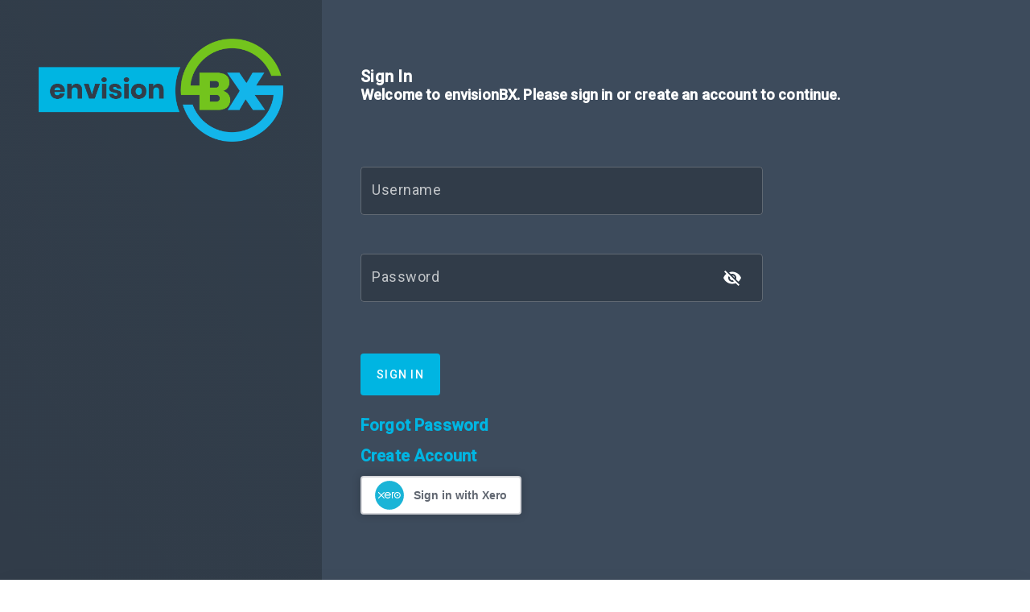

--- FILE ---
content_type: text/css; charset=UTF-8
request_url: https://www.envision-bx.com.au/_next/static/css/713dde0f0cac335e3bc1.css
body_size: 673
content:
.login_loginContainer__2V1bp{min-height:-webkit-max-content;min-height:max-content;width:100vw;display:grid;grid-template-columns:auto 1fr}.login_logoContainer__26RS1{width:80%;-webkit-transition:width .2s;transition:width .2s}.login_logoContainer__26RS1>img{width:100%}.login_loginInner__NtHUy{padding:3rem;display:grid;place-items:center;-webkit-box-shadow:none!important;box-shadow:none!important;border-radius:0!important}.login_loginInnerContent__3hKpH{width:-webkit-max-content;width:max-content;display:flex;flex-direction:column;align-items:flex-start}.login_loginAside__2MESW{min-height:100vh;width:800px;position:relative;display:flex;flex-direction:column;align-items:center;padding:48px;-webkit-transition:width .2s;transition:width .2s}.login_form__2fzL7{display:grid;grid-template-columns:1fr 1fr;grid-row-gap:48px;grid-column-gap:48px}.login_formStacked__mbN5L{width:500px;display:grid;grid-template-columns:1fr;grid-row-gap:48px}.login_formSubmit__2_9MU{margin-top:64px}.login_divider__3-Wfm{margin:64px 0!important}.login_link__JVox_{margin-top:24px;display:grid;grid-template-rows:1fr;grid-template-columns:auto;grid-row-gap:12px}.login_themeToggleContainer__2xkfU{position:absolute;top:12px;left:12px}.login_xeroButton__1YK-C{padding:14px 20px;background:#eee;border-radius:4px;color:#1e1e1e;cursor:pointer}@media screen and (max-width:1920px){.login_createAccLoginAside__2bW0S .login_logoContainer__26RS1{position:static}.login_loginAside__2MESW{width:500px}}@media screen and (max-width:1440px){.login_createAccLoginAside__2bW0S,.login_loginAside__2MESW{width:500px}}@media screen and (max-width:1280px){.login_createAccFormTag__1QRK5,.login_loginInnerContent__3hKpH{width:100%}.login_createAccForm__Ns0zu{grid-template-columns:1fr}.login_loginAside__2MESW{width:400px}.login_createAccLoginAside__2bW0S{width:40vw}.login_logoContainer__26RS1{width:100%}}@media screen and (max-width:1024px){.login_createAccLoginAside__2bW0S{width:50vw}}@media screen and (max-width:960px){.login_formStacked__mbN5L{width:100%}.login_loginContainer__2V1bp{grid-template-rows:auto 1fr;grid-template-columns:1fr}.login_loginAside__2MESW{width:100vw;top:0;background:none;min-height:auto}.login_createAccLoginAside__2bW0S{position:static;width:100vw;height:-webkit-max-content;height:max-content}.login_loginAccContainer__3CWhf{grid-template-columns:1fr;grid-template-rows:1fr 1fr}.login_loginAccContainer__3CWhf .login_logoContainer__26RS1{position:static;margin-bottom:24px}.login_loginInner__NtHUy{width:100vw}.login_createAccFormTag__1QRK5,.login_loginInnerContent__3hKpH{width:100%}}

--- FILE ---
content_type: text/css; charset=UTF-8
request_url: https://www.envision-bx.com.au/_next/static/css/713dde0f0cac335e3bc1.css
body_size: 673
content:
.login_loginContainer__2V1bp{min-height:-webkit-max-content;min-height:max-content;width:100vw;display:grid;grid-template-columns:auto 1fr}.login_logoContainer__26RS1{width:80%;-webkit-transition:width .2s;transition:width .2s}.login_logoContainer__26RS1>img{width:100%}.login_loginInner__NtHUy{padding:3rem;display:grid;place-items:center;-webkit-box-shadow:none!important;box-shadow:none!important;border-radius:0!important}.login_loginInnerContent__3hKpH{width:-webkit-max-content;width:max-content;display:flex;flex-direction:column;align-items:flex-start}.login_loginAside__2MESW{min-height:100vh;width:800px;position:relative;display:flex;flex-direction:column;align-items:center;padding:48px;-webkit-transition:width .2s;transition:width .2s}.login_form__2fzL7{display:grid;grid-template-columns:1fr 1fr;grid-row-gap:48px;grid-column-gap:48px}.login_formStacked__mbN5L{width:500px;display:grid;grid-template-columns:1fr;grid-row-gap:48px}.login_formSubmit__2_9MU{margin-top:64px}.login_divider__3-Wfm{margin:64px 0!important}.login_link__JVox_{margin-top:24px;display:grid;grid-template-rows:1fr;grid-template-columns:auto;grid-row-gap:12px}.login_themeToggleContainer__2xkfU{position:absolute;top:12px;left:12px}.login_xeroButton__1YK-C{padding:14px 20px;background:#eee;border-radius:4px;color:#1e1e1e;cursor:pointer}@media screen and (max-width:1920px){.login_createAccLoginAside__2bW0S .login_logoContainer__26RS1{position:static}.login_loginAside__2MESW{width:500px}}@media screen and (max-width:1440px){.login_createAccLoginAside__2bW0S,.login_loginAside__2MESW{width:500px}}@media screen and (max-width:1280px){.login_createAccFormTag__1QRK5,.login_loginInnerContent__3hKpH{width:100%}.login_createAccForm__Ns0zu{grid-template-columns:1fr}.login_loginAside__2MESW{width:400px}.login_createAccLoginAside__2bW0S{width:40vw}.login_logoContainer__26RS1{width:100%}}@media screen and (max-width:1024px){.login_createAccLoginAside__2bW0S{width:50vw}}@media screen and (max-width:960px){.login_formStacked__mbN5L{width:100%}.login_loginContainer__2V1bp{grid-template-rows:auto 1fr;grid-template-columns:1fr}.login_loginAside__2MESW{width:100vw;top:0;background:none;min-height:auto}.login_createAccLoginAside__2bW0S{position:static;width:100vw;height:-webkit-max-content;height:max-content}.login_loginAccContainer__3CWhf{grid-template-columns:1fr;grid-template-rows:1fr 1fr}.login_loginAccContainer__3CWhf .login_logoContainer__26RS1{position:static;margin-bottom:24px}.login_loginInner__NtHUy{width:100vw}.login_createAccFormTag__1QRK5,.login_loginInnerContent__3hKpH{width:100%}}

--- FILE ---
content_type: text/css; charset=UTF-8
request_url: https://www.envision-bx.com.au/_next/static/css/94274afbd16b91eb26d5.css
body_size: 315
content:
.Card_card__2cXDm{height:100%}.Card_card__2cXDm,.Card_preSync__70oW9{display:flex;flex-direction:column;padding:36px}.Card_preSync__70oW9{margin-top:24px}.Card_cardDisabled__1FI2N{-webkit-filter:brightness(.8);filter:brightness(.8)}.Card_cardActions__1ZB5B{margin-top:auto}.Card_cardHeader__20GOy{display:grid;grid-template-columns:auto 1fr;grid-column-gap:24px;place-items:center start}.Card_cardContent__1-E_U{margin-left:40px}

--- FILE ---
content_type: application/javascript; charset=UTF-8
request_url: https://www.envision-bx.com.au/_next/static/chunks/9723-f4ed8b026c1baa625394.js
body_size: 8221
content:
(self.webpackChunk_N_E=self.webpackChunk_N_E||[]).push([[9723],{6610:function(e,t,n){"use strict";function o(e,t){if(!(e instanceof t))throw new TypeError("Cannot call a class as a function")}n.d(t,{Z:function(){return o}})},20170:function(e,t,n){"use strict";var o=n(22122),r=n(34699),i=n(2949),a=n(67294),l=(n(45697),n(12666)),c=n(8920),s=n(5653),u=n(17294);function d(e){return"scale(".concat(e,", ").concat(Math.pow(e,2),")")}var f={entering:{opacity:1,transform:d(1)},entered:{opacity:1,transform:"none"}},p=a.forwardRef((function(e,t){var n=e.children,p=e.disableStrictModeCompat,v=void 0!==p&&p,h=e.in,m=e.onEnter,g=e.onEntered,y=e.onEntering,b=e.onExit,E=e.onExited,Z=e.onExiting,x=e.style,w=e.timeout,k=void 0===w?"auto":w,C=e.TransitionComponent,R=void 0===C?l.ZP:C,P=(0,i.Z)(e,["children","disableStrictModeCompat","in","onEnter","onEntered","onEntering","onExit","onExited","onExiting","style","timeout","TransitionComponent"]),M=a.useRef(),T=a.useRef(),N=(0,c.Z)(),D=N.unstable_strictMode&&!v,S=a.useRef(null),A=(0,u.Z)(n.ref,t),F=(0,u.Z)(D?S:void 0,A),I=function(e){return function(t,n){if(e){var o=D?[S.current,t]:[t,n],i=(0,r.Z)(o,2),a=i[0],l=i[1];void 0===l?e(a):e(a,l)}}},O=I(y),L=I((function(e,t){(0,s.n)(e);var n,o=(0,s.C)({style:x,timeout:k},{mode:"enter"}),r=o.duration,i=o.delay;"auto"===k?(n=N.transitions.getAutoHeightDuration(e.clientHeight),T.current=n):n=r,e.style.transition=[N.transitions.create("opacity",{duration:n,delay:i}),N.transitions.create("transform",{duration:.666*n,delay:i})].join(","),m&&m(e,t)})),B=I(g),z=I(Z),H=I((function(e){var t,n=(0,s.C)({style:x,timeout:k},{mode:"exit"}),o=n.duration,r=n.delay;"auto"===k?(t=N.transitions.getAutoHeightDuration(e.clientHeight),T.current=t):t=o,e.style.transition=[N.transitions.create("opacity",{duration:t,delay:r}),N.transitions.create("transform",{duration:.666*t,delay:r||.333*t})].join(","),e.style.opacity="0",e.style.transform=d(.75),b&&b(e)})),K=I(E);return a.useEffect((function(){return function(){clearTimeout(M.current)}}),[]),a.createElement(R,(0,o.Z)({appear:!0,in:h,nodeRef:D?S:void 0,onEnter:L,onEntered:B,onEntering:O,onExit:H,onExited:K,onExiting:z,addEndListener:function(e,t){var n=D?e:t;"auto"===k&&(M.current=setTimeout(n,T.current||0))},timeout:"auto"===k?null:k},P),(function(e,t){return a.cloneElement(n,(0,o.Z)({style:(0,o.Z)({opacity:0,transform:d(.75),visibility:"exited"!==e||h?void 0:"hidden"},f[e],x,n.props.style),ref:F},t))}))}));p.muiSupportAuto=!0,t.Z=p},62822:function(e,t,n){"use strict";var o=n(22122),r=n(2949),i=n(67294),a=(n(45697),n(86010)),l=n(14670),c=n(66987),s=i.forwardRef((function(e,t){var n=e.children,l=e.classes,s=e.className,u=e.component,d=void 0===u?"ul":u,f=e.dense,p=void 0!==f&&f,v=e.disablePadding,h=void 0!==v&&v,m=e.subheader,g=(0,r.Z)(e,["children","classes","className","component","dense","disablePadding","subheader"]),y=i.useMemo((function(){return{dense:p}}),[p]);return i.createElement(c.Z.Provider,{value:y},i.createElement(d,(0,o.Z)({className:(0,a.Z)(l.root,s,p&&l.dense,!h&&l.padding,m&&l.subheader),ref:t},g),m,n))}));t.Z=(0,l.Z)({root:{listStyle:"none",margin:0,padding:0,position:"relative"},padding:{paddingTop:8,paddingBottom:8},dense:{},subheader:{paddingTop:0}},{name:"MuiList"})(s)},66987:function(e,t,n){"use strict";var o=n(67294).createContext({});t.Z=o},77655:function(e,t,n){"use strict";n.d(t,{Z:function(){return O}});var o=n(22122),r=n(2949),i=n(67294),a=(n(59864),n(45697),n(86010)),l=n(14670),c=n(73935),s=n(79437),u=n(30626),d=n(80713),f=n(82568),p=n(1182),v=n(20170),h=n(79895);function m(e,t){var n=0;return"number"===typeof t?n=t:"center"===t?n=e.height/2:"bottom"===t&&(n=e.height),n}function g(e,t){var n=0;return"number"===typeof t?n=t:"center"===t?n=e.width/2:"right"===t&&(n=e.width),n}function y(e){return[e.horizontal,e.vertical].map((function(e){return"number"===typeof e?"".concat(e,"px"):e})).join(" ")}function b(e){return"function"===typeof e?e():e}var E=i.forwardRef((function(e,t){var n=e.action,l=e.anchorEl,E=e.anchorOrigin,Z=void 0===E?{vertical:"top",horizontal:"left"}:E,x=e.anchorPosition,w=e.anchorReference,k=void 0===w?"anchorEl":w,C=e.children,R=e.classes,P=e.className,M=e.container,T=e.elevation,N=void 0===T?8:T,D=e.getContentAnchorEl,S=e.marginThreshold,A=void 0===S?16:S,F=e.onEnter,I=e.onEntered,O=e.onEntering,L=e.onExit,B=e.onExited,z=e.onExiting,H=e.open,K=e.PaperProps,W=void 0===K?{}:K,j=e.transformOrigin,_=void 0===j?{vertical:"top",horizontal:"left"}:j,V=e.TransitionComponent,q=void 0===V?v.Z:V,Y=e.transitionDuration,J=void 0===Y?"auto":Y,U=e.TransitionProps,X=void 0===U?{}:U,G=(0,r.Z)(e,["action","anchorEl","anchorOrigin","anchorPosition","anchorReference","children","classes","className","container","elevation","getContentAnchorEl","marginThreshold","onEnter","onEntered","onEntering","onExit","onExited","onExiting","open","PaperProps","transformOrigin","TransitionComponent","transitionDuration","TransitionProps"]),Q=i.useRef(),$=i.useCallback((function(e){if("anchorPosition"===k)return x;var t=b(l),n=(t&&1===t.nodeType?t:(0,u.Z)(Q.current).body).getBoundingClientRect(),o=0===e?Z.vertical:"center";return{top:n.top+m(n,o),left:n.left+g(n,Z.horizontal)}}),[l,Z.horizontal,Z.vertical,x,k]),ee=i.useCallback((function(e){var t=0;if(D&&"anchorEl"===k){var n=D(e);if(n&&e.contains(n)){var o=function(e,t){for(var n=t,o=0;n&&n!==e;)o+=(n=n.parentElement).scrollTop;return o}(e,n);t=n.offsetTop+n.clientHeight/2-o||0}0}return t}),[Z.vertical,k,D]),te=i.useCallback((function(e){var t=arguments.length>1&&void 0!==arguments[1]?arguments[1]:0;return{vertical:m(e,_.vertical)+t,horizontal:g(e,_.horizontal)}}),[_.horizontal,_.vertical]),ne=i.useCallback((function(e){var t=ee(e),n={width:e.offsetWidth,height:e.offsetHeight},o=te(n,t);if("none"===k)return{top:null,left:null,transformOrigin:y(o)};var r=$(t),i=r.top-o.vertical,a=r.left-o.horizontal,c=i+n.height,s=a+n.width,u=(0,d.Z)(b(l)),f=u.innerHeight-A,p=u.innerWidth-A;if(i<A){var v=i-A;i-=v,o.vertical+=v}else if(c>f){var h=c-f;i-=h,o.vertical+=h}if(a<A){var m=a-A;a-=m,o.horizontal+=m}else if(s>p){var g=s-p;a-=g,o.horizontal+=g}return{top:"".concat(Math.round(i),"px"),left:"".concat(Math.round(a),"px"),transformOrigin:y(o)}}),[l,k,$,ee,te,A]),oe=i.useCallback((function(){var e=Q.current;if(e){var t=ne(e);null!==t.top&&(e.style.top=t.top),null!==t.left&&(e.style.left=t.left),e.style.transformOrigin=t.transformOrigin}}),[ne]),re=i.useCallback((function(e){Q.current=c.findDOMNode(e)}),[]);i.useEffect((function(){H&&oe()})),i.useImperativeHandle(n,(function(){return H?{updatePosition:function(){oe()}}:null}),[H,oe]),i.useEffect((function(){if(H){var e=(0,s.Z)((function(){oe()}));return window.addEventListener("resize",e),function(){e.clear(),window.removeEventListener("resize",e)}}}),[H,oe]);var ie=J;"auto"!==J||q.muiSupportAuto||(ie=void 0);var ae=M||(l?(0,u.Z)(b(l)).body:void 0);return i.createElement(p.Z,(0,o.Z)({container:ae,open:H,ref:t,BackdropProps:{invisible:!0},className:(0,a.Z)(R.root,P)},G),i.createElement(q,(0,o.Z)({appear:!0,in:H,onEnter:F,onEntered:I,onExit:L,onExited:B,onExiting:z,timeout:ie},X,{onEntering:(0,f.Z)((function(e,t){O&&O(e,t),oe()}),X.onEntering)}),i.createElement(h.Z,(0,o.Z)({elevation:N,ref:re},W,{className:(0,a.Z)(R.paper,W.className)}),C)))})),Z=(0,l.Z)({root:{},paper:{position:"absolute",overflowY:"auto",overflowX:"hidden",minWidth:16,minHeight:16,maxWidth:"calc(100% - 32px)",maxHeight:"calc(100% - 32px)",outline:0}},{name:"MuiPopover"})(E),x=n(62822),w=n(75840),k=n(17294);function C(e,t,n){return e===t?e.firstChild:t&&t.nextElementSibling?t.nextElementSibling:n?null:e.firstChild}function R(e,t,n){return e===t?n?e.firstChild:e.lastChild:t&&t.previousElementSibling?t.previousElementSibling:n?null:e.lastChild}function P(e,t){if(void 0===t)return!0;var n=e.innerText;return void 0===n&&(n=e.textContent),0!==(n=n.trim().toLowerCase()).length&&(t.repeating?n[0]===t.keys[0]:0===n.indexOf(t.keys.join("")))}function M(e,t,n,o,r,i){for(var a=!1,l=r(e,t,!!t&&n);l;){if(l===e.firstChild){if(a)return;a=!0}var c=!o&&(l.disabled||"true"===l.getAttribute("aria-disabled"));if(l.hasAttribute("tabindex")&&P(l,i)&&!c)return void l.focus();l=r(e,l,n)}}var T="undefined"===typeof window?i.useEffect:i.useLayoutEffect,N=i.forwardRef((function(e,t){var n=e.actions,a=e.autoFocus,l=void 0!==a&&a,s=e.autoFocusItem,d=void 0!==s&&s,f=e.children,p=e.className,v=e.disabledItemsFocusable,h=void 0!==v&&v,m=e.disableListWrap,g=void 0!==m&&m,y=e.onKeyDown,b=e.variant,E=void 0===b?"selectedMenu":b,Z=(0,r.Z)(e,["actions","autoFocus","autoFocusItem","children","className","disabledItemsFocusable","disableListWrap","onKeyDown","variant"]),N=i.useRef(null),D=i.useRef({keys:[],repeating:!0,previousKeyMatched:!0,lastTime:null});T((function(){l&&N.current.focus()}),[l]),i.useImperativeHandle(n,(function(){return{adjustStyleForScrollbar:function(e,t){var n=!N.current.style.width;if(e.clientHeight<N.current.clientHeight&&n){var o="".concat((0,w.Z)(!0),"px");N.current.style["rtl"===t.direction?"paddingLeft":"paddingRight"]=o,N.current.style.width="calc(100% + ".concat(o,")")}return N.current}}}),[]);var S=i.useCallback((function(e){N.current=c.findDOMNode(e)}),[]),A=(0,k.Z)(S,t),F=-1;i.Children.forEach(f,(function(e,t){i.isValidElement(e)&&(e.props.disabled||("selectedMenu"===E&&e.props.selected||-1===F)&&(F=t))}));var I=i.Children.map(f,(function(e,t){if(t===F){var n={};return d&&(n.autoFocus=!0),void 0===e.props.tabIndex&&"selectedMenu"===E&&(n.tabIndex=0),i.cloneElement(e,n)}return e}));return i.createElement(x.Z,(0,o.Z)({role:"menu",ref:A,className:p,onKeyDown:function(e){var t=N.current,n=e.key,o=(0,u.Z)(t).activeElement;if("ArrowDown"===n)e.preventDefault(),M(t,o,g,h,C);else if("ArrowUp"===n)e.preventDefault(),M(t,o,g,h,R);else if("Home"===n)e.preventDefault(),M(t,null,g,h,C);else if("End"===n)e.preventDefault(),M(t,null,g,h,R);else if(1===n.length){var r=D.current,i=n.toLowerCase(),a=performance.now();r.keys.length>0&&(a-r.lastTime>500?(r.keys=[],r.repeating=!0,r.previousKeyMatched=!0):r.repeating&&i!==r.keys[0]&&(r.repeating=!1)),r.lastTime=a,r.keys.push(i);var l=o&&!r.repeating&&P(o,r);r.previousKeyMatched&&(l||M(t,o,!1,h,C,r))?e.preventDefault():r.previousKeyMatched=!1}y&&y(e)},tabIndex:l?0:-1},Z),I)})),D=n(34236),S=n(8920),A={vertical:"top",horizontal:"right"},F={vertical:"top",horizontal:"left"},I=i.forwardRef((function(e,t){var n=e.autoFocus,l=void 0===n||n,s=e.children,u=e.classes,d=e.disableAutoFocusItem,f=void 0!==d&&d,p=e.MenuListProps,v=void 0===p?{}:p,h=e.onClose,m=e.onEntering,g=e.open,y=e.PaperProps,b=void 0===y?{}:y,E=e.PopoverClasses,x=e.transitionDuration,w=void 0===x?"auto":x,k=e.variant,C=void 0===k?"selectedMenu":k,R=(0,r.Z)(e,["autoFocus","children","classes","disableAutoFocusItem","MenuListProps","onClose","onEntering","open","PaperProps","PopoverClasses","transitionDuration","variant"]),P=(0,S.Z)(),M=l&&!f&&g,T=i.useRef(null),I=i.useRef(null),O=-1;i.Children.map(s,(function(e,t){i.isValidElement(e)&&(e.props.disabled||("menu"!==C&&e.props.selected||-1===O)&&(O=t))}));var L=i.Children.map(s,(function(e,t){return t===O?i.cloneElement(e,{ref:function(t){I.current=c.findDOMNode(t),(0,D.Z)(e.ref,t)}}):e}));return i.createElement(Z,(0,o.Z)({getContentAnchorEl:function(){return I.current},classes:E,onClose:h,onEntering:function(e,t){T.current&&T.current.adjustStyleForScrollbar(e,P),m&&m(e,t)},anchorOrigin:"rtl"===P.direction?A:F,transformOrigin:"rtl"===P.direction?A:F,PaperProps:(0,o.Z)({},b,{classes:(0,o.Z)({},b.classes,{root:u.paper})}),open:g,ref:t,transitionDuration:w},R),i.createElement(N,(0,o.Z)({onKeyDown:function(e){"Tab"===e.key&&(e.preventDefault(),h&&h(e,"tabKeyDown"))},actions:T,autoFocus:l&&(-1===O||f),autoFocusItem:M,variant:C},v,{className:(0,a.Z)(u.list,v.className)}),L))})),O=(0,l.Z)({paper:{maxHeight:"calc(100% - 96px)",WebkitOverflowScrolling:"touch"},list:{outline:0}},{name:"MuiMenu"})(I)},1182:function(e,t,n){"use strict";n.d(t,{Z:function(){return N}});var o=n(2949),r=n(22122),i=n(67294),a=n(73935),l=(n(45697),n(159)),c=n(93869),s=n(30626),u=n(76234),d=n(82568),f=n(17294),p=n(55192),v=n(92781),h=n(6610),m=n(5991),g=n(87329),y=n(75840),b=n(80713);function E(e,t){t?e.setAttribute("aria-hidden","true"):e.removeAttribute("aria-hidden")}function Z(e){return parseInt(window.getComputedStyle(e)["padding-right"],10)||0}function x(e,t,n){var o=arguments.length>3&&void 0!==arguments[3]?arguments[3]:[],r=arguments.length>4?arguments[4]:void 0,i=[t,n].concat((0,g.Z)(o)),a=["TEMPLATE","SCRIPT","STYLE"];[].forEach.call(e.children,(function(e){1===e.nodeType&&-1===i.indexOf(e)&&-1===a.indexOf(e.tagName)&&E(e,r)}))}function w(e,t){var n=-1;return e.some((function(e,o){return!!t(e)&&(n=o,!0)})),n}function k(e,t){var n,o=[],r=[],i=e.container;if(!t.disableScrollLock){if(function(e){var t=(0,s.Z)(e);return t.body===e?(0,b.Z)(t).innerWidth>t.documentElement.clientWidth:e.scrollHeight>e.clientHeight}(i)){var a=(0,y.Z)();o.push({value:i.style.paddingRight,key:"padding-right",el:i}),i.style["padding-right"]="".concat(Z(i)+a,"px"),n=(0,s.Z)(i).querySelectorAll(".mui-fixed"),[].forEach.call(n,(function(e){r.push(e.style.paddingRight),e.style.paddingRight="".concat(Z(e)+a,"px")}))}var l=i.parentElement,c="HTML"===l.nodeName&&"scroll"===window.getComputedStyle(l)["overflow-y"]?l:i;o.push({value:c.style.overflow,key:"overflow",el:c}),c.style.overflow="hidden"}return function(){n&&[].forEach.call(n,(function(e,t){r[t]?e.style.paddingRight=r[t]:e.style.removeProperty("padding-right")})),o.forEach((function(e){var t=e.value,n=e.el,o=e.key;t?n.style.setProperty(o,t):n.style.removeProperty(o)}))}}var C=function(){function e(){(0,h.Z)(this,e),this.modals=[],this.containers=[]}return(0,m.Z)(e,[{key:"add",value:function(e,t){var n=this.modals.indexOf(e);if(-1!==n)return n;n=this.modals.length,this.modals.push(e),e.modalRef&&E(e.modalRef,!1);var o=function(e){var t=[];return[].forEach.call(e.children,(function(e){e.getAttribute&&"true"===e.getAttribute("aria-hidden")&&t.push(e)})),t}(t);x(t,e.mountNode,e.modalRef,o,!0);var r=w(this.containers,(function(e){return e.container===t}));return-1!==r?(this.containers[r].modals.push(e),n):(this.containers.push({modals:[e],container:t,restore:null,hiddenSiblingNodes:o}),n)}},{key:"mount",value:function(e,t){var n=w(this.containers,(function(t){return-1!==t.modals.indexOf(e)})),o=this.containers[n];o.restore||(o.restore=k(o,t))}},{key:"remove",value:function(e){var t=this.modals.indexOf(e);if(-1===t)return t;var n=w(this.containers,(function(t){return-1!==t.modals.indexOf(e)})),o=this.containers[n];if(o.modals.splice(o.modals.indexOf(e),1),this.modals.splice(t,1),0===o.modals.length)o.restore&&o.restore(),e.modalRef&&E(e.modalRef,!0),x(o.container,e.mountNode,e.modalRef,o.hiddenSiblingNodes,!1),this.containers.splice(n,1);else{var r=o.modals[o.modals.length-1];r.modalRef&&E(r.modalRef,!1)}return t}},{key:"isTopModal",value:function(e){return this.modals.length>0&&this.modals[this.modals.length-1]===e}}]),e}();var R=function(e){var t=e.children,n=e.disableAutoFocus,o=void 0!==n&&n,r=e.disableEnforceFocus,l=void 0!==r&&r,c=e.disableRestoreFocus,u=void 0!==c&&c,d=e.getDoc,p=e.isEnabled,v=e.open,h=i.useRef(),m=i.useRef(null),g=i.useRef(null),y=i.useRef(),b=i.useRef(null),E=i.useCallback((function(e){b.current=a.findDOMNode(e)}),[]),Z=(0,f.Z)(t.ref,E),x=i.useRef();return i.useEffect((function(){x.current=v}),[v]),!x.current&&v&&"undefined"!==typeof window&&(y.current=d().activeElement),i.useEffect((function(){if(v){var e=(0,s.Z)(b.current);o||!b.current||b.current.contains(e.activeElement)||(b.current.hasAttribute("tabIndex")||b.current.setAttribute("tabIndex",-1),b.current.focus());var t=function(){null!==b.current&&(e.hasFocus()&&!l&&p()&&!h.current?b.current&&!b.current.contains(e.activeElement)&&b.current.focus():h.current=!1)},n=function(t){!l&&p()&&9===t.keyCode&&e.activeElement===b.current&&(h.current=!0,t.shiftKey?g.current.focus():m.current.focus())};e.addEventListener("focus",t,!0),e.addEventListener("keydown",n,!0);var r=setInterval((function(){t()}),50);return function(){clearInterval(r),e.removeEventListener("focus",t,!0),e.removeEventListener("keydown",n,!0),u||(y.current&&y.current.focus&&y.current.focus(),y.current=null)}}}),[o,l,u,p,v]),i.createElement(i.Fragment,null,i.createElement("div",{tabIndex:0,ref:m,"data-test":"sentinelStart"}),i.cloneElement(t,{ref:Z}),i.createElement("div",{tabIndex:0,ref:g,"data-test":"sentinelEnd"}))},P={root:{zIndex:-1,position:"fixed",right:0,bottom:0,top:0,left:0,backgroundColor:"rgba(0, 0, 0, 0.5)",WebkitTapHighlightColor:"transparent"},invisible:{backgroundColor:"transparent"}},M=i.forwardRef((function(e,t){var n=e.invisible,a=void 0!==n&&n,l=e.open,c=(0,o.Z)(e,["invisible","open"]);return l?i.createElement("div",(0,r.Z)({"aria-hidden":!0,ref:t},c,{style:(0,r.Z)({},P.root,a?P.invisible:{},c.style)})):null}));var T=new C,N=i.forwardRef((function(e,t){var n=(0,l.Z)(),h=(0,c.Z)({name:"MuiModal",props:(0,r.Z)({},e),theme:n}),m=h.BackdropComponent,g=void 0===m?M:m,y=h.BackdropProps,b=h.children,Z=h.closeAfterTransition,x=void 0!==Z&&Z,w=h.container,k=h.disableAutoFocus,C=void 0!==k&&k,P=h.disableBackdropClick,N=void 0!==P&&P,D=h.disableEnforceFocus,S=void 0!==D&&D,A=h.disableEscapeKeyDown,F=void 0!==A&&A,I=h.disablePortal,O=void 0!==I&&I,L=h.disableRestoreFocus,B=void 0!==L&&L,z=h.disableScrollLock,H=void 0!==z&&z,K=h.hideBackdrop,W=void 0!==K&&K,j=h.keepMounted,_=void 0!==j&&j,V=h.manager,q=void 0===V?T:V,Y=h.onBackdropClick,J=h.onClose,U=h.onEscapeKeyDown,X=h.onRendered,G=h.open,Q=(0,o.Z)(h,["BackdropComponent","BackdropProps","children","closeAfterTransition","container","disableAutoFocus","disableBackdropClick","disableEnforceFocus","disableEscapeKeyDown","disablePortal","disableRestoreFocus","disableScrollLock","hideBackdrop","keepMounted","manager","onBackdropClick","onClose","onEscapeKeyDown","onRendered","open"]),$=i.useState(!0),ee=$[0],te=$[1],ne=i.useRef({}),oe=i.useRef(null),re=i.useRef(null),ie=(0,f.Z)(re,t),ae=function(e){return!!e.children&&e.children.props.hasOwnProperty("in")}(h),le=function(){return(0,s.Z)(oe.current)},ce=function(){return ne.current.modalRef=re.current,ne.current.mountNode=oe.current,ne.current},se=function(){q.mount(ce(),{disableScrollLock:H}),re.current.scrollTop=0},ue=(0,p.Z)((function(){var e=function(e){return e="function"===typeof e?e():e,a.findDOMNode(e)}(w)||le().body;q.add(ce(),e),re.current&&se()})),de=i.useCallback((function(){return q.isTopModal(ce())}),[q]),fe=(0,p.Z)((function(e){oe.current=e,e&&(X&&X(),G&&de()?se():E(re.current,!0))})),pe=i.useCallback((function(){q.remove(ce())}),[q]);if(i.useEffect((function(){return function(){pe()}}),[pe]),i.useEffect((function(){G?ue():ae&&x||pe()}),[G,pe,ae,x,ue]),!_&&!G&&(!ae||ee))return null;var ve=function(e){return{root:{position:"fixed",zIndex:e.zIndex.modal,right:0,bottom:0,top:0,left:0},hidden:{visibility:"hidden"}}}(n||{zIndex:v.Z}),he={};return void 0===b.props.tabIndex&&(he.tabIndex=b.props.tabIndex||"-1"),ae&&(he.onEnter=(0,d.Z)((function(){te(!1)}),b.props.onEnter),he.onExited=(0,d.Z)((function(){te(!0),x&&pe()}),b.props.onExited)),i.createElement(u.Z,{ref:fe,container:w,disablePortal:O},i.createElement("div",(0,r.Z)({ref:ie,onKeyDown:function(e){"Escape"===e.key&&de()&&(U&&U(e),F||(e.stopPropagation(),J&&J(e,"escapeKeyDown")))},role:"presentation"},Q,{style:(0,r.Z)({},ve.root,!G&&ee?ve.hidden:{},Q.style)}),W?null:i.createElement(g,(0,r.Z)({open:G,onClick:function(e){e.target===e.currentTarget&&(Y&&Y(e),!N&&J&&J(e,"backdropClick"))}},y)),i.createElement(R,{disableEnforceFocus:S,disableAutoFocus:C,disableRestoreFocus:B,getDoc:le,isEnabled:de,open:G},i.cloneElement(b,he))))}))},79895:function(e,t,n){"use strict";var o=n(2949),r=n(22122),i=n(67294),a=(n(45697),n(86010)),l=n(14670),c=i.forwardRef((function(e,t){var n=e.classes,l=e.className,c=e.component,s=void 0===c?"div":c,u=e.square,d=void 0!==u&&u,f=e.elevation,p=void 0===f?1:f,v=e.variant,h=void 0===v?"elevation":v,m=(0,o.Z)(e,["classes","className","component","square","elevation","variant"]);return i.createElement(s,(0,r.Z)({className:(0,a.Z)(n.root,l,"outlined"===h?n.outlined:n["elevation".concat(p)],!d&&n.rounded),ref:t},m))}));t.Z=(0,l.Z)((function(e){var t={};return e.shadows.forEach((function(e,n){t["elevation".concat(n)]={boxShadow:e}})),(0,r.Z)({root:{backgroundColor:e.palette.background.paper,color:e.palette.text.primary,transition:e.transitions.create("box-shadow")},rounded:{borderRadius:e.shape.borderRadius},outlined:{border:"1px solid ".concat(e.palette.divider)}},t)}),{name:"MuiPaper"})(c)},76234:function(e,t,n){"use strict";var o=n(67294),r=n(73935),i=(n(45697),n(34236)),a=n(17294);var l="undefined"!==typeof window?o.useLayoutEffect:o.useEffect,c=o.forwardRef((function(e,t){var n=e.children,c=e.container,s=e.disablePortal,u=void 0!==s&&s,d=e.onRendered,f=o.useState(null),p=f[0],v=f[1],h=(0,a.Z)(o.isValidElement(n)?n.ref:null,t);return l((function(){u||v(function(e){return e="function"===typeof e?e():e,r.findDOMNode(e)}(c)||document.body)}),[c,u]),l((function(){if(p&&!u)return(0,i.Z)(t,p),function(){(0,i.Z)(t,null)}}),[t,p,u]),l((function(){d&&(p||u)&&d()}),[d,p,u]),u?o.isValidElement(n)?o.cloneElement(n,{ref:h}):n:p?r.createPortal(n,p):p}));t.Z=c},22318:function(e,t,n){"use strict";var o=n(22122),r=n(2949),i=n(67294),a=(n(45697),n(86010)),l=n(14670),c=n(93871),s={h1:"h1",h2:"h2",h3:"h3",h4:"h4",h5:"h5",h6:"h6",subtitle1:"h6",subtitle2:"h6",body1:"p",body2:"p"},u=i.forwardRef((function(e,t){var n=e.align,l=void 0===n?"inherit":n,u=e.classes,d=e.className,f=e.color,p=void 0===f?"initial":f,v=e.component,h=e.display,m=void 0===h?"initial":h,g=e.gutterBottom,y=void 0!==g&&g,b=e.noWrap,E=void 0!==b&&b,Z=e.paragraph,x=void 0!==Z&&Z,w=e.variant,k=void 0===w?"body1":w,C=e.variantMapping,R=void 0===C?s:C,P=(0,r.Z)(e,["align","classes","className","color","component","display","gutterBottom","noWrap","paragraph","variant","variantMapping"]),M=v||(x?"p":R[k]||s[k])||"span";return i.createElement(M,(0,o.Z)({className:(0,a.Z)(u.root,d,"inherit"!==k&&u[k],"initial"!==p&&u["color".concat((0,c.Z)(p))],E&&u.noWrap,y&&u.gutterBottom,x&&u.paragraph,"inherit"!==l&&u["align".concat((0,c.Z)(l))],"initial"!==m&&u["display".concat((0,c.Z)(m))]),ref:t},P))}));t.Z=(0,l.Z)((function(e){return{root:{margin:0},body2:e.typography.body2,body1:e.typography.body1,caption:e.typography.caption,button:e.typography.button,h1:e.typography.h1,h2:e.typography.h2,h3:e.typography.h3,h4:e.typography.h4,h5:e.typography.h5,h6:e.typography.h6,subtitle1:e.typography.subtitle1,subtitle2:e.typography.subtitle2,overline:e.typography.overline,srOnly:{position:"absolute",height:1,width:1,overflow:"hidden"},alignLeft:{textAlign:"left"},alignCenter:{textAlign:"center"},alignRight:{textAlign:"right"},alignJustify:{textAlign:"justify"},noWrap:{overflow:"hidden",textOverflow:"ellipsis",whiteSpace:"nowrap"},gutterBottom:{marginBottom:"0.35em"},paragraph:{marginBottom:16},colorInherit:{color:"inherit"},colorPrimary:{color:e.palette.primary.main},colorSecondary:{color:e.palette.secondary.main},colorTextPrimary:{color:e.palette.text.primary},colorTextSecondary:{color:e.palette.text.secondary},colorError:{color:e.palette.error.main},displayInline:{display:"inline"},displayBlock:{display:"block"}}}),{name:"MuiTypography"})(u)},41120:function(e,t,n){"use strict";var o=n(22122),r=n(73914),i=n(99700);t.Z=function(e){var t=arguments.length>1&&void 0!==arguments[1]?arguments[1]:{};return(0,r.Z)(e,(0,o.Z)({defaultTheme:i.Z},t))}},75840:function(e,t,n){"use strict";function o(){var e=document.createElement("div");e.style.width="99px",e.style.height="99px",e.style.position="absolute",e.style.top="-9999px",e.style.overflow="scroll",document.body.appendChild(e);var t=e.offsetWidth-e.clientWidth;return document.body.removeChild(e),t}n.d(t,{Z:function(){return o}})}}]);

--- FILE ---
content_type: application/javascript; charset=UTF-8
request_url: https://www.envision-bx.com.au/_next/static/chunks/5215-b37d72ac3b65084c6022.js
body_size: 2174
content:
(self.webpackChunk_N_E=self.webpackChunk_N_E||[]).push([[5215],{95477:function(e,t,n){"use strict";var i=n(22122),r=n(2949),a=n(67294),s=(n(45697),n(86010)),o=n(14670),c=n(93871),l=44,d=a.forwardRef((function(e,t){var n=e.classes,o=e.className,d=e.color,f=void 0===d?"primary":d,x=e.disableShrink,m=void 0!==x&&x,g=e.size,p=void 0===g?40:g,u=e.style,v=e.thickness,h=void 0===v?3.6:v,y=e.value,w=void 0===y?0:y,k=e.variant,b=void 0===k?"indeterminate":k,S=(0,r.Z)(e,["classes","className","color","disableShrink","size","style","thickness","value","variant"]),D={},C={},Z={};if("determinate"===b||"static"===b){var j=2*Math.PI*((l-h)/2);D.strokeDasharray=j.toFixed(3),Z["aria-valuenow"]=Math.round(w),D.strokeDashoffset="".concat(((100-w)/100*j).toFixed(3),"px"),C.transform="rotate(-90deg)"}return a.createElement("div",(0,i.Z)({className:(0,s.Z)(n.root,o,"inherit"!==f&&n["color".concat((0,c.Z)(f))],{determinate:n.determinate,indeterminate:n.indeterminate,static:n.static}[b]),style:(0,i.Z)({width:p,height:p},C,u),ref:t,role:"progressbar"},Z,S),a.createElement("svg",{className:n.svg,viewBox:"".concat(22," ").concat(22," ").concat(l," ").concat(l)},a.createElement("circle",{className:(0,s.Z)(n.circle,m&&n.circleDisableShrink,{determinate:n.circleDeterminate,indeterminate:n.circleIndeterminate,static:n.circleStatic}[b]),style:D,cx:l,cy:l,r:(l-h)/2,fill:"none",strokeWidth:h})))}));t.Z=(0,o.Z)((function(e){return{root:{display:"inline-block"},static:{transition:e.transitions.create("transform")},indeterminate:{animation:"$circular-rotate 1.4s linear infinite"},determinate:{transition:e.transitions.create("transform")},colorPrimary:{color:e.palette.primary.main},colorSecondary:{color:e.palette.secondary.main},svg:{display:"block"},circle:{stroke:"currentColor"},circleStatic:{transition:e.transitions.create("stroke-dashoffset")},circleIndeterminate:{animation:"$circular-dash 1.4s ease-in-out infinite",strokeDasharray:"80px, 200px",strokeDashoffset:"0px"},circleDeterminate:{transition:e.transitions.create("stroke-dashoffset")},"@keyframes circular-rotate":{"0%":{transformOrigin:"50% 50%"},"100%":{transform:"rotate(360deg)"}},"@keyframes circular-dash":{"0%":{strokeDasharray:"1px, 200px",strokeDashoffset:"0px"},"50%":{strokeDasharray:"100px, 200px",strokeDashoffset:"-15px"},"100%":{strokeDasharray:"100px, 200px",strokeDashoffset:"-125px"}},circleDisableShrink:{animation:"none"}}}),{name:"MuiCircularProgress",flip:!1})(d)},41749:function(e,t,n){"use strict";var i=n(2949),r=n(22122),a=n(67294),s=(n(45697),n(86010)),o=n(14670),c=[0,1,2,3,4,5,6,7,8,9,10],l=["auto",!0,1,2,3,4,5,6,7,8,9,10,11,12];function d(e){var t=arguments.length>1&&void 0!==arguments[1]?arguments[1]:1,n=parseFloat(e);return"".concat(n/t).concat(String(e).replace(String(n),"")||"px")}var f=a.forwardRef((function(e,t){var n=e.alignContent,o=void 0===n?"stretch":n,c=e.alignItems,l=void 0===c?"stretch":c,d=e.classes,f=e.className,x=e.component,m=void 0===x?"div":x,g=e.container,p=void 0!==g&&g,u=e.direction,v=void 0===u?"row":u,h=e.item,y=void 0!==h&&h,w=e.justify,k=void 0===w?"flex-start":w,b=e.lg,S=void 0!==b&&b,D=e.md,C=void 0!==D&&D,Z=e.sm,j=void 0!==Z&&Z,W=e.spacing,N=void 0===W?0:W,I=e.wrap,M=void 0===I?"wrap":I,z=e.xl,E=void 0!==z&&z,B=e.xs,G=void 0!==B&&B,_=e.zeroMinWidth,F=void 0!==_&&_,P=(0,i.Z)(e,["alignContent","alignItems","classes","className","component","container","direction","item","justify","lg","md","sm","spacing","wrap","xl","xs","zeroMinWidth"]),$=(0,s.Z)(d.root,f,p&&[d.container,0!==N&&d["spacing-xs-".concat(String(N))]],y&&d.item,F&&d.zeroMinWidth,"row"!==v&&d["direction-xs-".concat(String(v))],"wrap"!==M&&d["wrap-xs-".concat(String(M))],"stretch"!==l&&d["align-items-xs-".concat(String(l))],"stretch"!==o&&d["align-content-xs-".concat(String(o))],"flex-start"!==k&&d["justify-xs-".concat(String(k))],!1!==G&&d["grid-xs-".concat(String(G))],!1!==j&&d["grid-sm-".concat(String(j))],!1!==C&&d["grid-md-".concat(String(C))],!1!==S&&d["grid-lg-".concat(String(S))],!1!==E&&d["grid-xl-".concat(String(E))]);return a.createElement(m,(0,r.Z)({className:$,ref:t},P))})),x=(0,o.Z)((function(e){return(0,r.Z)({root:{},container:{boxSizing:"border-box",display:"flex",flexWrap:"wrap",width:"100%"},item:{boxSizing:"border-box",margin:"0"},zeroMinWidth:{minWidth:0},"direction-xs-column":{flexDirection:"column"},"direction-xs-column-reverse":{flexDirection:"column-reverse"},"direction-xs-row-reverse":{flexDirection:"row-reverse"},"wrap-xs-nowrap":{flexWrap:"nowrap"},"wrap-xs-wrap-reverse":{flexWrap:"wrap-reverse"},"align-items-xs-center":{alignItems:"center"},"align-items-xs-flex-start":{alignItems:"flex-start"},"align-items-xs-flex-end":{alignItems:"flex-end"},"align-items-xs-baseline":{alignItems:"baseline"},"align-content-xs-center":{alignContent:"center"},"align-content-xs-flex-start":{alignContent:"flex-start"},"align-content-xs-flex-end":{alignContent:"flex-end"},"align-content-xs-space-between":{alignContent:"space-between"},"align-content-xs-space-around":{alignContent:"space-around"},"justify-xs-center":{justifyContent:"center"},"justify-xs-flex-end":{justifyContent:"flex-end"},"justify-xs-space-between":{justifyContent:"space-between"},"justify-xs-space-around":{justifyContent:"space-around"},"justify-xs-space-evenly":{justifyContent:"space-evenly"}},function(e,t){var n={};return c.forEach((function(i){var r=e.spacing(i);0!==r&&(n["spacing-".concat(t,"-").concat(i)]={margin:"-".concat(d(r,2)),width:"calc(100% + ".concat(d(r),")"),"& > $item":{padding:d(r,2)}})})),n}(e,"xs"),e.breakpoints.keys.reduce((function(t,n){return function(e,t,n){var i={};l.forEach((function(e){var t="grid-".concat(n,"-").concat(e);if(!0!==e)if("auto"!==e){var r="".concat(Math.round(e/12*1e8)/1e6,"%");i[t]={flexBasis:r,flexGrow:0,maxWidth:r}}else i[t]={flexBasis:"auto",flexGrow:0,maxWidth:"none"};else i[t]={flexBasis:0,flexGrow:1,maxWidth:"100%"}})),"xs"===n?(0,r.Z)(e,i):e[t.breakpoints.up(n)]=i}(t,e,n),t}),{}))}),{name:"MuiGrid"})(f);t.Z=x}}]);

--- FILE ---
content_type: application/javascript; charset=UTF-8
request_url: https://www.envision-bx.com.au/_next/static/chunks/4828-46abee1c49e4f6e1bdce.js
body_size: 10769
content:
(self.webpackChunk_N_E=self.webpackChunk_N_E||[]).push([[4828],{92137:function(e,t,n){"use strict";function r(e,t,n,r,o,s,i){try{var a=e[s](i),u=a.value}catch(c){return void n(c)}a.done?t(u):Promise.resolve(u).then(r,o)}function o(e){return function(){var t=this,n=arguments;return new Promise((function(o,s){var i=e.apply(t,n);function a(e){r(i,o,s,a,u,"next",e)}function u(e){r(i,o,s,a,u,"throw",e)}a(void 0)}))}}n.d(t,{Z:function(){return o}})},28546:function(e,t,n){"use strict";n.r(t),n.d(t,{capitalize:function(){return r.Z},createChainedFunction:function(){return o.Z},createSvgIcon:function(){return s.Z},debounce:function(){return i.Z},deprecatedPropType:function(){return a},isMuiElement:function(){return u.Z},ownerDocument:function(){return c.Z},ownerWindow:function(){return f.Z},requirePropFactory:function(){return l},setRef:function(){return d.Z},unstable_useId:function(){return g.Z},unsupportedProp:function(){return p},useControlled:function(){return h.Z},useEventCallback:function(){return m.Z},useForkRef:function(){return v.Z},useIsFocusVisible:function(){return y.Z}});var r=n(93871),o=n(82568),s=n(63786),i=n(79437);function a(e,t){return function(){return null}}var u=n(83711),c=n(30626),f=n(80713);function l(e){return function(){return null}}var d=n(34236);function p(e,t,n,r,o){return null}var h=n(22775),m=n(55192),v=n(17294),g=n(95001),y=n(24896)},95001:function(e,t,n){"use strict";n.d(t,{Z:function(){return o}});var r=n(67294);function o(e){var t=r.useState(e),n=t[0],o=t[1],s=e||n;return r.useEffect((function(){null==n&&o("mui-".concat(Math.round(1e5*Math.random())))}),[n]),s}},81395:function(e,t,n){"use strict";var r=n(95318),o=n(20862);t.Z=void 0;var s=o(n(67294)),i=(0,r(n(2108)).default)(s.createElement("path",{d:"M12 2C6.48 2 2 6.48 2 12s4.48 10 10 10 10-4.48 10-10S17.52 2 12 2zm-2 15l-5-5 1.41-1.41L10 14.17l7.59-7.59L19 8l-9 9z"}),"CheckCircle");t.Z=i},72063:function(e,t,n){"use strict";var r=n(95318),o=n(20862);t.Z=void 0;var s=o(n(67294)),i=(0,r(n(2108)).default)(s.createElement("path",{d:"M12 2C6.48 2 2 6.48 2 12s4.48 10 10 10 10-4.48 10-10S17.52 2 12 2zm1 15h-2v-2h2v2zm0-4h-2V7h2v6z"}),"Error");t.Z=i},18362:function(e,t,n){"use strict";var r=n(95318),o=n(20862);t.Z=void 0;var s=o(n(67294)),i=(0,r(n(2108)).default)(s.createElement("path",{d:"M12 2C6.48 2 2 6.48 2 12s4.48 10 10 10 10-4.48 10-10S17.52 2 12 2zm1 15h-2v-6h2v6zm0-8h-2V7h2v2z"}),"Info");t.Z=i},21727:function(e,t,n){"use strict";var r=n(95318),o=n(20862);t.Z=void 0;var s=o(n(67294)),i=(0,r(n(2108)).default)(s.createElement("path",{d:"M1 21h22L12 2 1 21zm12-3h-2v-2h2v2zm0-4h-2v-4h2v4z"}),"Warning");t.Z=i},2108:function(e,t,n){"use strict";Object.defineProperty(t,"__esModule",{value:!0}),Object.defineProperty(t,"default",{enumerable:!0,get:function(){return r.createSvgIcon}});var r=n(28546)},9669:function(e,t,n){e.exports=n(51609)},55448:function(e,t,n){"use strict";var r=n(64867),o=n(36026),s=n(4372),i=n(15327),a=n(94097),u=n(84109),c=n(67985),f=n(85061);e.exports=function(e){return new Promise((function(t,n){var l=e.data,d=e.headers;r.isFormData(l)&&delete d["Content-Type"];var p=new XMLHttpRequest;if(e.auth){var h=e.auth.username||"",m=e.auth.password?unescape(encodeURIComponent(e.auth.password)):"";d.Authorization="Basic "+btoa(h+":"+m)}var v=a(e.baseURL,e.url);if(p.open(e.method.toUpperCase(),i(v,e.params,e.paramsSerializer),!0),p.timeout=e.timeout,p.onreadystatechange=function(){if(p&&4===p.readyState&&(0!==p.status||p.responseURL&&0===p.responseURL.indexOf("file:"))){var r="getAllResponseHeaders"in p?u(p.getAllResponseHeaders()):null,s={data:e.responseType&&"text"!==e.responseType?p.response:p.responseText,status:p.status,statusText:p.statusText,headers:r,config:e,request:p};o(t,n,s),p=null}},p.onabort=function(){p&&(n(f("Request aborted",e,"ECONNABORTED",p)),p=null)},p.onerror=function(){n(f("Network Error",e,null,p)),p=null},p.ontimeout=function(){var t="timeout of "+e.timeout+"ms exceeded";e.timeoutErrorMessage&&(t=e.timeoutErrorMessage),n(f(t,e,"ECONNABORTED",p)),p=null},r.isStandardBrowserEnv()){var g=(e.withCredentials||c(v))&&e.xsrfCookieName?s.read(e.xsrfCookieName):void 0;g&&(d[e.xsrfHeaderName]=g)}if("setRequestHeader"in p&&r.forEach(d,(function(e,t){"undefined"===typeof l&&"content-type"===t.toLowerCase()?delete d[t]:p.setRequestHeader(t,e)})),r.isUndefined(e.withCredentials)||(p.withCredentials=!!e.withCredentials),e.responseType)try{p.responseType=e.responseType}catch(y){if("json"!==e.responseType)throw y}"function"===typeof e.onDownloadProgress&&p.addEventListener("progress",e.onDownloadProgress),"function"===typeof e.onUploadProgress&&p.upload&&p.upload.addEventListener("progress",e.onUploadProgress),e.cancelToken&&e.cancelToken.promise.then((function(e){p&&(p.abort(),n(e),p=null)})),l||(l=null),p.send(l)}))}},51609:function(e,t,n){"use strict";var r=n(64867),o=n(91849),s=n(30321),i=n(47185);function a(e){var t=new s(e),n=o(s.prototype.request,t);return r.extend(n,s.prototype,t),r.extend(n,t),n}var u=a(n(45655));u.Axios=s,u.create=function(e){return a(i(u.defaults,e))},u.Cancel=n(65263),u.CancelToken=n(14972),u.isCancel=n(26502),u.all=function(e){return Promise.all(e)},u.spread=n(8713),u.isAxiosError=n(16268),e.exports=u,e.exports.default=u},65263:function(e){"use strict";function t(e){this.message=e}t.prototype.toString=function(){return"Cancel"+(this.message?": "+this.message:"")},t.prototype.__CANCEL__=!0,e.exports=t},14972:function(e,t,n){"use strict";var r=n(65263);function o(e){if("function"!==typeof e)throw new TypeError("executor must be a function.");var t;this.promise=new Promise((function(e){t=e}));var n=this;e((function(e){n.reason||(n.reason=new r(e),t(n.reason))}))}o.prototype.throwIfRequested=function(){if(this.reason)throw this.reason},o.source=function(){var e;return{token:new o((function(t){e=t})),cancel:e}},e.exports=o},26502:function(e){"use strict";e.exports=function(e){return!(!e||!e.__CANCEL__)}},30321:function(e,t,n){"use strict";var r=n(64867),o=n(15327),s=n(80782),i=n(13572),a=n(47185);function u(e){this.defaults=e,this.interceptors={request:new s,response:new s}}u.prototype.request=function(e){"string"===typeof e?(e=arguments[1]||{}).url=arguments[0]:e=e||{},(e=a(this.defaults,e)).method?e.method=e.method.toLowerCase():this.defaults.method?e.method=this.defaults.method.toLowerCase():e.method="get";var t=[i,void 0],n=Promise.resolve(e);for(this.interceptors.request.forEach((function(e){t.unshift(e.fulfilled,e.rejected)})),this.interceptors.response.forEach((function(e){t.push(e.fulfilled,e.rejected)}));t.length;)n=n.then(t.shift(),t.shift());return n},u.prototype.getUri=function(e){return e=a(this.defaults,e),o(e.url,e.params,e.paramsSerializer).replace(/^\?/,"")},r.forEach(["delete","get","head","options"],(function(e){u.prototype[e]=function(t,n){return this.request(a(n||{},{method:e,url:t,data:(n||{}).data}))}})),r.forEach(["post","put","patch"],(function(e){u.prototype[e]=function(t,n,r){return this.request(a(r||{},{method:e,url:t,data:n}))}})),e.exports=u},80782:function(e,t,n){"use strict";var r=n(64867);function o(){this.handlers=[]}o.prototype.use=function(e,t){return this.handlers.push({fulfilled:e,rejected:t}),this.handlers.length-1},o.prototype.eject=function(e){this.handlers[e]&&(this.handlers[e]=null)},o.prototype.forEach=function(e){r.forEach(this.handlers,(function(t){null!==t&&e(t)}))},e.exports=o},94097:function(e,t,n){"use strict";var r=n(91793),o=n(7303);e.exports=function(e,t){return e&&!r(t)?o(e,t):t}},85061:function(e,t,n){"use strict";var r=n(80481);e.exports=function(e,t,n,o,s){var i=new Error(e);return r(i,t,n,o,s)}},13572:function(e,t,n){"use strict";var r=n(64867),o=n(18527),s=n(26502),i=n(45655);function a(e){e.cancelToken&&e.cancelToken.throwIfRequested()}e.exports=function(e){return a(e),e.headers=e.headers||{},e.data=o(e.data,e.headers,e.transformRequest),e.headers=r.merge(e.headers.common||{},e.headers[e.method]||{},e.headers),r.forEach(["delete","get","head","post","put","patch","common"],(function(t){delete e.headers[t]})),(e.adapter||i.adapter)(e).then((function(t){return a(e),t.data=o(t.data,t.headers,e.transformResponse),t}),(function(t){return s(t)||(a(e),t&&t.response&&(t.response.data=o(t.response.data,t.response.headers,e.transformResponse))),Promise.reject(t)}))}},80481:function(e){"use strict";e.exports=function(e,t,n,r,o){return e.config=t,n&&(e.code=n),e.request=r,e.response=o,e.isAxiosError=!0,e.toJSON=function(){return{message:this.message,name:this.name,description:this.description,number:this.number,fileName:this.fileName,lineNumber:this.lineNumber,columnNumber:this.columnNumber,stack:this.stack,config:this.config,code:this.code}},e}},47185:function(e,t,n){"use strict";var r=n(64867);e.exports=function(e,t){t=t||{};var n={},o=["url","method","data"],s=["headers","auth","proxy","params"],i=["baseURL","transformRequest","transformResponse","paramsSerializer","timeout","timeoutMessage","withCredentials","adapter","responseType","xsrfCookieName","xsrfHeaderName","onUploadProgress","onDownloadProgress","decompress","maxContentLength","maxBodyLength","maxRedirects","transport","httpAgent","httpsAgent","cancelToken","socketPath","responseEncoding"],a=["validateStatus"];function u(e,t){return r.isPlainObject(e)&&r.isPlainObject(t)?r.merge(e,t):r.isPlainObject(t)?r.merge({},t):r.isArray(t)?t.slice():t}function c(o){r.isUndefined(t[o])?r.isUndefined(e[o])||(n[o]=u(void 0,e[o])):n[o]=u(e[o],t[o])}r.forEach(o,(function(e){r.isUndefined(t[e])||(n[e]=u(void 0,t[e]))})),r.forEach(s,c),r.forEach(i,(function(o){r.isUndefined(t[o])?r.isUndefined(e[o])||(n[o]=u(void 0,e[o])):n[o]=u(void 0,t[o])})),r.forEach(a,(function(r){r in t?n[r]=u(e[r],t[r]):r in e&&(n[r]=u(void 0,e[r]))}));var f=o.concat(s).concat(i).concat(a),l=Object.keys(e).concat(Object.keys(t)).filter((function(e){return-1===f.indexOf(e)}));return r.forEach(l,c),n}},36026:function(e,t,n){"use strict";var r=n(85061);e.exports=function(e,t,n){var o=n.config.validateStatus;n.status&&o&&!o(n.status)?t(r("Request failed with status code "+n.status,n.config,null,n.request,n)):e(n)}},18527:function(e,t,n){"use strict";var r=n(64867);e.exports=function(e,t,n){return r.forEach(n,(function(n){e=n(e,t)})),e}},45655:function(e,t,n){"use strict";var r=n(34155),o=n(64867),s=n(16016),i={"Content-Type":"application/x-www-form-urlencoded"};function a(e,t){!o.isUndefined(e)&&o.isUndefined(e["Content-Type"])&&(e["Content-Type"]=t)}var u={adapter:function(){var e;return("undefined"!==typeof XMLHttpRequest||"undefined"!==typeof r&&"[object process]"===Object.prototype.toString.call(r))&&(e=n(55448)),e}(),transformRequest:[function(e,t){return s(t,"Accept"),s(t,"Content-Type"),o.isFormData(e)||o.isArrayBuffer(e)||o.isBuffer(e)||o.isStream(e)||o.isFile(e)||o.isBlob(e)?e:o.isArrayBufferView(e)?e.buffer:o.isURLSearchParams(e)?(a(t,"application/x-www-form-urlencoded;charset=utf-8"),e.toString()):o.isObject(e)?(a(t,"application/json;charset=utf-8"),JSON.stringify(e)):e}],transformResponse:[function(e){if("string"===typeof e)try{e=JSON.parse(e)}catch(t){}return e}],timeout:0,xsrfCookieName:"XSRF-TOKEN",xsrfHeaderName:"X-XSRF-TOKEN",maxContentLength:-1,maxBodyLength:-1,validateStatus:function(e){return e>=200&&e<300},headers:{common:{Accept:"application/json, text/plain, */*"}}};o.forEach(["delete","get","head"],(function(e){u.headers[e]={}})),o.forEach(["post","put","patch"],(function(e){u.headers[e]=o.merge(i)})),e.exports=u},91849:function(e){"use strict";e.exports=function(e,t){return function(){for(var n=new Array(arguments.length),r=0;r<n.length;r++)n[r]=arguments[r];return e.apply(t,n)}}},15327:function(e,t,n){"use strict";var r=n(64867);function o(e){return encodeURIComponent(e).replace(/%3A/gi,":").replace(/%24/g,"$").replace(/%2C/gi,",").replace(/%20/g,"+").replace(/%5B/gi,"[").replace(/%5D/gi,"]")}e.exports=function(e,t,n){if(!t)return e;var s;if(n)s=n(t);else if(r.isURLSearchParams(t))s=t.toString();else{var i=[];r.forEach(t,(function(e,t){null!==e&&"undefined"!==typeof e&&(r.isArray(e)?t+="[]":e=[e],r.forEach(e,(function(e){r.isDate(e)?e=e.toISOString():r.isObject(e)&&(e=JSON.stringify(e)),i.push(o(t)+"="+o(e))})))})),s=i.join("&")}if(s){var a=e.indexOf("#");-1!==a&&(e=e.slice(0,a)),e+=(-1===e.indexOf("?")?"?":"&")+s}return e}},7303:function(e){"use strict";e.exports=function(e,t){return t?e.replace(/\/+$/,"")+"/"+t.replace(/^\/+/,""):e}},4372:function(e,t,n){"use strict";var r=n(64867);e.exports=r.isStandardBrowserEnv()?{write:function(e,t,n,o,s,i){var a=[];a.push(e+"="+encodeURIComponent(t)),r.isNumber(n)&&a.push("expires="+new Date(n).toGMTString()),r.isString(o)&&a.push("path="+o),r.isString(s)&&a.push("domain="+s),!0===i&&a.push("secure"),document.cookie=a.join("; ")},read:function(e){var t=document.cookie.match(new RegExp("(^|;\\s*)("+e+")=([^;]*)"));return t?decodeURIComponent(t[3]):null},remove:function(e){this.write(e,"",Date.now()-864e5)}}:{write:function(){},read:function(){return null},remove:function(){}}},91793:function(e){"use strict";e.exports=function(e){return/^([a-z][a-z\d\+\-\.]*:)?\/\//i.test(e)}},16268:function(e){"use strict";e.exports=function(e){return"object"===typeof e&&!0===e.isAxiosError}},67985:function(e,t,n){"use strict";var r=n(64867);e.exports=r.isStandardBrowserEnv()?function(){var e,t=/(msie|trident)/i.test(navigator.userAgent),n=document.createElement("a");function o(e){var r=e;return t&&(n.setAttribute("href",r),r=n.href),n.setAttribute("href",r),{href:n.href,protocol:n.protocol?n.protocol.replace(/:$/,""):"",host:n.host,search:n.search?n.search.replace(/^\?/,""):"",hash:n.hash?n.hash.replace(/^#/,""):"",hostname:n.hostname,port:n.port,pathname:"/"===n.pathname.charAt(0)?n.pathname:"/"+n.pathname}}return e=o(window.location.href),function(t){var n=r.isString(t)?o(t):t;return n.protocol===e.protocol&&n.host===e.host}}():function(){return!0}},16016:function(e,t,n){"use strict";var r=n(64867);e.exports=function(e,t){r.forEach(e,(function(n,r){r!==t&&r.toUpperCase()===t.toUpperCase()&&(e[t]=n,delete e[r])}))}},84109:function(e,t,n){"use strict";var r=n(64867),o=["age","authorization","content-length","content-type","etag","expires","from","host","if-modified-since","if-unmodified-since","last-modified","location","max-forwards","proxy-authorization","referer","retry-after","user-agent"];e.exports=function(e){var t,n,s,i={};return e?(r.forEach(e.split("\n"),(function(e){if(s=e.indexOf(":"),t=r.trim(e.substr(0,s)).toLowerCase(),n=r.trim(e.substr(s+1)),t){if(i[t]&&o.indexOf(t)>=0)return;i[t]="set-cookie"===t?(i[t]?i[t]:[]).concat([n]):i[t]?i[t]+", "+n:n}})),i):i}},8713:function(e){"use strict";e.exports=function(e){return function(t){return e.apply(null,t)}}},64867:function(e,t,n){"use strict";var r=n(91849),o=Object.prototype.toString;function s(e){return"[object Array]"===o.call(e)}function i(e){return"undefined"===typeof e}function a(e){return null!==e&&"object"===typeof e}function u(e){if("[object Object]"!==o.call(e))return!1;var t=Object.getPrototypeOf(e);return null===t||t===Object.prototype}function c(e){return"[object Function]"===o.call(e)}function f(e,t){if(null!==e&&"undefined"!==typeof e)if("object"!==typeof e&&(e=[e]),s(e))for(var n=0,r=e.length;n<r;n++)t.call(null,e[n],n,e);else for(var o in e)Object.prototype.hasOwnProperty.call(e,o)&&t.call(null,e[o],o,e)}e.exports={isArray:s,isArrayBuffer:function(e){return"[object ArrayBuffer]"===o.call(e)},isBuffer:function(e){return null!==e&&!i(e)&&null!==e.constructor&&!i(e.constructor)&&"function"===typeof e.constructor.isBuffer&&e.constructor.isBuffer(e)},isFormData:function(e){return"undefined"!==typeof FormData&&e instanceof FormData},isArrayBufferView:function(e){return"undefined"!==typeof ArrayBuffer&&ArrayBuffer.isView?ArrayBuffer.isView(e):e&&e.buffer&&e.buffer instanceof ArrayBuffer},isString:function(e){return"string"===typeof e},isNumber:function(e){return"number"===typeof e},isObject:a,isPlainObject:u,isUndefined:i,isDate:function(e){return"[object Date]"===o.call(e)},isFile:function(e){return"[object File]"===o.call(e)},isBlob:function(e){return"[object Blob]"===o.call(e)},isFunction:c,isStream:function(e){return a(e)&&c(e.pipe)},isURLSearchParams:function(e){return"undefined"!==typeof URLSearchParams&&e instanceof URLSearchParams},isStandardBrowserEnv:function(){return("undefined"===typeof navigator||"ReactNative"!==navigator.product&&"NativeScript"!==navigator.product&&"NS"!==navigator.product)&&("undefined"!==typeof window&&"undefined"!==typeof document)},forEach:f,merge:function e(){var t={};function n(n,r){u(t[r])&&u(n)?t[r]=e(t[r],n):u(n)?t[r]=e({},n):s(n)?t[r]=n.slice():t[r]=n}for(var r=0,o=arguments.length;r<o;r++)f(arguments[r],n);return t},extend:function(e,t,n){return f(t,(function(t,o){e[o]=n&&"function"===typeof t?r(t,n):t})),e},trim:function(e){return e.replace(/^\s*/,"").replace(/\s*$/,"")},stripBOM:function(e){return 65279===e.charCodeAt(0)&&(e=e.slice(1)),e}}},11163:function(e,t,n){e.exports=n(72441)},72132:function(e,t,n){"use strict";n.d(t,{Ix:function(){return S},Am:function(){return Z}});var r=n(67294),o=n(86010),s=n(73935);function i(){return(i=Object.assign||function(e){for(var t=1;t<arguments.length;t++){var n=arguments[t];for(var r in n)Object.prototype.hasOwnProperty.call(n,r)&&(e[r]=n[r])}return e}).apply(this,arguments)}function a(e){return"number"===typeof e&&!isNaN(e)}function u(e){return"boolean"===typeof e}function c(e){return"string"===typeof e}function f(e){return"function"===typeof e}function l(e){return c(e)||f(e)?e:null}function d(e){return 0===e||e}var p=!("undefined"===typeof window||!window.document||!window.document.createElement);function h(e){return(0,r.isValidElement)(e)||c(e)||f(e)||a(e)}var m={TOP_LEFT:"top-left",TOP_RIGHT:"top-right",TOP_CENTER:"top-center",BOTTOM_LEFT:"bottom-left",BOTTOM_RIGHT:"bottom-right",BOTTOM_CENTER:"bottom-center"},v={INFO:"info",SUCCESS:"success",WARNING:"warning",ERROR:"error",DEFAULT:"default",DARK:"dark"};function g(e){var t=e.enter,n=e.exit,o=e.appendPosition,s=void 0!==o&&o,i=e.collapse,a=void 0===i||i,u=e.collapseDuration,c=void 0===u?300:u;return function(e){var o=e.children,i=e.position,u=e.preventExitTransition,f=e.done,l=e.nodeRef,d=e.isIn,p=s?t+"--"+i:t,h=s?n+"--"+i:n,m=(0,r.useRef)(),v=(0,r.useRef)(0);function g(){var e=l.current;e.removeEventListener("animationend",g),0===v.current&&(e.className=m.current)}function y(){var e=l.current;e.removeEventListener("animationend",y),a?function(e,t,n){void 0===n&&(n=300);var r=e.scrollHeight,o=e.style;requestAnimationFrame((function(){o.minHeight="initial",o.height=r+"px",o.transition="all "+n+"ms",requestAnimationFrame((function(){o.height="0",o.padding="0",o.margin="0",setTimeout(t,n)}))}))}(e,f,c):f()}return(0,r.useLayoutEffect)((function(){!function(){var e=l.current;m.current=e.className,e.className+=" "+p,e.addEventListener("animationend",g)}()}),[]),(0,r.useEffect)((function(){d||(u?y():function(){v.current=1;var e=l.current;e.className+=" "+h,e.addEventListener("animationend",y)}())}),[d]),r.createElement(r.Fragment,null,o)}}var y={list:new Map,emitQueue:new Map,on:function(e,t){return this.list.has(e)||this.list.set(e,[]),this.list.get(e).push(t),this},off:function(e,t){if(t){var n=this.list.get(e).filter((function(e){return e!==t}));return this.list.set(e,n),this}return this.list.delete(e),this},cancelEmit:function(e){var t=this.emitQueue.get(e);return t&&(t.forEach(clearTimeout),this.emitQueue.delete(e)),this},emit:function(e){for(var t=this,n=arguments.length,r=new Array(n>1?n-1:0),o=1;o<n;o++)r[o-1]=arguments[o];this.list.has(e)&&this.list.get(e).forEach((function(n){var o=setTimeout((function(){n.apply(void 0,r)}),0);t.emitQueue.has(e)||t.emitQueue.set(e,[]),t.emitQueue.get(e).push(o)}))}};function b(e,t){void 0===t&&(t=!1);var n=(0,r.useRef)(e);return(0,r.useEffect)((function(){t&&(n.current=e)})),n.current}function E(e,t){switch(t.type){case 0:return[].concat(e,[t.toastId]).filter((function(e){return e!==t.staleId}));case 1:return d(t.toastId)?e.filter((function(e){return e!==t.toastId})):[]}}function T(e){var t=(0,r.useReducer)((function(e){return e+1}),0)[1],n=(0,r.useReducer)(E,[]),o=n[0],s=n[1],i=(0,r.useRef)(null),p=b(0),m=b([]),v=b({}),g=b({toastKey:1,displayedToast:0,props:e,containerId:null,isToastActive:T,getToast:function(e){return v[e]||null}});function T(e){return-1!==o.indexOf(e)}function C(e){var t=e.containerId;!g.props.limit||t&&g.containerId!==t||(p-=m.length,m=[])}function O(e){s({type:1,toastId:e})}function x(){var e=m.shift();R(e.toastContent,e.toastProps,e.staleId)}function w(e,n){var o=n.delay,s=n.staleId,y=function(e,t){if(null==e)return{};var n,r,o={},s=Object.keys(e);for(r=0;r<s.length;r++)n=s[r],t.indexOf(n)>=0||(o[n]=e[n]);return o}(n,["delay","staleId"]);if(h(e)&&!function(e){var t=e.containerId,n=e.toastId,r=e.updateId;return!!(!i.current||g.props.enableMultiContainer&&t!==g.props.containerId||v[n]&&null==r)}(y)){var b=y.toastId,E=y.updateId,T=g.props,C=function(){return O(b)},w=null==y.updateId;w&&p++;var I,N,S={toastId:b,updateId:E,isIn:!1,key:y.key||g.toastKey++,type:y.type,closeToast:C,closeButton:y.closeButton,rtl:T.rtl,position:y.position||T.position,transition:y.transition||T.transition,className:l(y.className||T.toastClassName),bodyClassName:l(y.bodyClassName||T.bodyClassName),style:y.style||T.toastStyle,bodyStyle:y.bodyStyle||T.bodyStyle,onClick:y.onClick||T.onClick,pauseOnHover:u(y.pauseOnHover)?y.pauseOnHover:T.pauseOnHover,pauseOnFocusLoss:u(y.pauseOnFocusLoss)?y.pauseOnFocusLoss:T.pauseOnFocusLoss,draggable:u(y.draggable)?y.draggable:T.draggable,draggablePercent:a(y.draggablePercent)?y.draggablePercent:T.draggablePercent,draggableDirection:y.draggableDirection||T.draggableDirection,closeOnClick:u(y.closeOnClick)?y.closeOnClick:T.closeOnClick,progressClassName:l(y.progressClassName||T.progressClassName),progressStyle:y.progressStyle||T.progressStyle,autoClose:(I=y.autoClose,N=T.autoClose,!1===I||a(I)&&I>0?I:N),hideProgressBar:u(y.hideProgressBar)?y.hideProgressBar:T.hideProgressBar,progress:y.progress,role:c(y.role)?y.role:T.role,deleteToast:function(){!function(e){delete v[e];var n=m.length;(p=d(e)?p-1:p-g.displayedToast)<0&&(p=0);if(n>0){var r=d(e)?1:g.props.limit;if(1===n||1===r)g.displayedToast++,x();else{var o=r>n?n:r;g.displayedToast=o;for(var s=0;s<o;s++)x()}}else t()}(b)}};f(y.onOpen)&&(S.onOpen=y.onOpen),f(y.onClose)&&(S.onClose=y.onClose),"y"===S.draggableDirection&&80===S.draggablePercent&&(S.draggablePercent*=1.5);var P=T.closeButton;!1===y.closeButton||h(y.closeButton)?P=y.closeButton:!0===y.closeButton&&(P=!h(T.closeButton)||T.closeButton),S.closeButton=P;var L=e;(0,r.isValidElement)(e)&&!c(e.type)?L=(0,r.cloneElement)(e,{closeToast:C,toastProps:S}):f(e)&&(L=e({closeToast:C,toastProps:S})),T.limit&&T.limit>0&&p>T.limit&&w?m.push({toastContent:L,toastProps:S,staleId:s}):a(o)&&o>0?setTimeout((function(){R(L,S,s)}),o):R(L,S,s)}}function R(e,t,n){var r=t.toastId;n&&delete v[n],v[r]={content:e,props:t},s({type:0,toastId:r,staleId:n})}return(0,r.useEffect)((function(){return g.containerId=e.containerId,y.cancelEmit(3).on(0,w).on(1,(function(e){return i.current&&O(e)})).on(5,C).emit(2,g),function(){return y.emit(3,g)}}),[]),(0,r.useEffect)((function(){g.isToastActive=T,g.displayedToast=o.length,y.emit(4,o.length,e.containerId)}),[o]),(0,r.useEffect)((function(){g.props=e})),{getToastToRender:function(t){for(var n={},r=e.newestOnTop?Object.keys(v).reverse():Object.keys(v),o=0;o<r.length;o++){var s=v[r[o]],i=s.props.position;n[i]||(n[i]=[]),n[i].push(s)}return Object.keys(n).map((function(e){return t(e,n[e])}))},collection:v,containerRef:i,isToastActive:T}}function C(e){return e.targetTouches&&e.targetTouches.length>=1?e.targetTouches[0].clientX:e.clientX}function O(e){return e.targetTouches&&e.targetTouches.length>=1?e.targetTouches[0].clientY:e.clientY}function x(e){var t=(0,r.useState)(!0),n=t[0],o=t[1],s=(0,r.useState)(!1),i=s[0],a=s[1],u=(0,r.useRef)(null),c=b({start:0,x:0,y:0,delta:0,removalDistance:0,canCloseOnClick:!0,canDrag:!1,boundingRect:null}),l=b(e,!0),d=e.autoClose,p=e.pauseOnHover,h=e.closeToast,m=e.onClick,v=e.closeOnClick;function g(t){if(e.draggable){var n=u.current;c.canCloseOnClick=!0,c.canDrag=!0,c.boundingRect=n.getBoundingClientRect(),n.style.transition="",c.x=C(t.nativeEvent),c.y=O(t.nativeEvent),"x"===e.draggableDirection?(c.start=c.x,c.removalDistance=n.offsetWidth*(e.draggablePercent/100)):(c.start=c.y,c.removalDistance=n.offsetHeight*(e.draggablePercent/100))}}function y(){if(c.boundingRect){var t=c.boundingRect,n=t.top,r=t.bottom,o=t.left,s=t.right;e.pauseOnHover&&c.x>=o&&c.x<=s&&c.y>=n&&c.y<=r?T():E()}}function E(){o(!0)}function T(){o(!1)}function x(t){if(c.canDrag){t.preventDefault();var r=u.current;n&&T(),c.x=C(t),c.y=O(t),"x"===e.draggableDirection?c.delta=c.x-c.start:c.delta=c.y-c.start,c.start!==c.x&&(c.canCloseOnClick=!1),r.style.transform="translate"+e.draggableDirection+"("+c.delta+"px)",r.style.opacity=""+(1-Math.abs(c.delta/c.removalDistance))}}function w(){var t=u.current;if(c.canDrag){if(c.canDrag=!1,Math.abs(c.delta)>c.removalDistance)return a(!0),void e.closeToast();t.style.transition="transform 0.2s, opacity 0.2s",t.style.transform="translate"+e.draggableDirection+"(0)",t.style.opacity="1"}}(0,r.useEffect)((function(){return f(e.onOpen)&&e.onOpen((0,r.isValidElement)(e.children)&&e.children.props),function(){f(l.onClose)&&l.onClose((0,r.isValidElement)(l.children)&&l.children.props)}}),[]),(0,r.useEffect)((function(){return e.draggable&&(document.addEventListener("mousemove",x),document.addEventListener("mouseup",w),document.addEventListener("touchmove",x),document.addEventListener("touchend",w)),function(){e.draggable&&(document.removeEventListener("mousemove",x),document.removeEventListener("mouseup",w),document.removeEventListener("touchmove",x),document.removeEventListener("touchend",w))}}),[e.draggable]),(0,r.useEffect)((function(){return e.pauseOnFocusLoss&&function(){document.hasFocus()||T();window.addEventListener("focus",E),window.addEventListener("blur",T)}(),function(){e.pauseOnFocusLoss&&(window.removeEventListener("focus",E),window.removeEventListener("blur",T))}}),[e.pauseOnFocusLoss]);var R={onMouseDown:g,onTouchStart:g,onMouseUp:y,onTouchEnd:y};return d&&p&&(R.onMouseEnter=T,R.onMouseLeave=E),v&&(R.onClick=function(e){m&&m(e),c.canCloseOnClick&&h()}),{playToast:E,pauseToast:T,isRunning:n,preventExitTransition:i,toastRef:u,eventHandlers:R}}function w(e){var t=e.closeToast,n=e.type,o=e.ariaLabel,s=void 0===o?"close":o;return(0,r.createElement)("button",{className:"Toastify__close-button Toastify__close-button--"+n,type:"button",onClick:function(e){e.stopPropagation(),t(e)},"aria-label":s},(0,r.createElement)("svg",{"aria-hidden":"true",viewBox:"0 0 14 16"},(0,r.createElement)("path",{fillRule:"evenodd",d:"M7.71 8.23l3.75 3.75-1.48 1.48-3.75-3.75-3.75 3.75L1 11.98l3.75-3.75L1 4.48 2.48 3l3.75 3.75L9.98 3l1.48 1.48-3.75 3.75z"})))}function R(e){var t,n,s=e.delay,a=e.isRunning,u=e.closeToast,c=e.type,l=e.hide,d=e.className,p=e.style,h=e.controlledProgress,m=e.progress,v=e.rtl,g=e.isIn,y=i({},p,{animationDuration:s+"ms",animationPlayState:a?"running":"paused",opacity:l?0:1});h&&(y.transform="scaleX("+m+")");var b=(0,o.Z)("Toastify__progress-bar",h?"Toastify__progress-bar--controlled":"Toastify__progress-bar--animated","Toastify__progress-bar--"+c,((t={})["Toastify__progress-bar--rtl"]=v,t)),E=f(d)?d({rtl:v,type:c,defaultClassName:b}):(0,o.Z)(b,d),T=((n={})[h&&m>=1?"onTransitionEnd":"onAnimationEnd"]=h&&m<1?null:function(){g&&u()},n);return(0,r.createElement)("div",Object.assign({role:"progressbar","aria-hidden":l?"true":"false","aria-label":"notification timer",className:E,style:y},T))}R.defaultProps={type:v.DEFAULT,hide:!1};var I=function(e){var t,n=x(e),s=n.isRunning,i=n.preventExitTransition,a=n.toastRef,u=n.eventHandlers,c=e.closeButton,l=e.children,d=e.autoClose,p=e.onClick,h=e.type,m=e.hideProgressBar,v=e.closeToast,g=e.transition,y=e.position,b=e.className,E=e.style,T=e.bodyClassName,C=e.bodyStyle,O=e.progressClassName,w=e.progressStyle,I=e.updateId,N=e.role,S=e.progress,P=e.rtl,L=e.toastId,k=e.deleteToast,A=e.isIn,_=(0,o.Z)("Toastify__toast","Toastify__toast--"+h,((t={})["Toastify__toast--rtl"]=P,t)),B=f(b)?b({rtl:P,position:y,type:h,defaultClassName:_}):(0,o.Z)(_,b),j=!!S;return(0,r.createElement)(g,{isIn:A,done:k,position:y,preventExitTransition:i,nodeRef:a},(0,r.createElement)("div",Object.assign({id:L,onClick:p,className:B},u,{style:E,ref:a}),(0,r.createElement)("div",Object.assign({},A&&{role:N},{className:f(T)?T({type:h}):(0,o.Z)("Toastify__toast-body",T),style:C}),l),function(e){if(e){var t={closeToast:v,type:h};return f(e)?e(t):(0,r.isValidElement)(e)?(0,r.cloneElement)(e,t):void 0}}(c),(d||j)&&(0,r.createElement)(R,Object.assign({},I&&!j?{key:"pb-"+I}:{},{rtl:P,delay:d,isRunning:s,isIn:A,closeToast:v,hide:m,type:h,style:w,className:O,controlledProgress:j,progress:S}))))},N=g({enter:"Toastify--animate Toastify__bounce-enter",exit:"Toastify--animate Toastify__bounce-exit",appendPosition:!0}),S=function(e){var t=T(e),n=t.getToastToRender,s=t.containerRef,a=t.isToastActive,u=e.className,c=e.style,d=e.rtl,p=e.containerId;function h(e){var t,n=(0,o.Z)("Toastify__toast-container","Toastify__toast-container--"+e,((t={})["Toastify__toast-container--rtl"]=d,t));return f(u)?u({position:e,rtl:d,defaultClassName:n}):(0,o.Z)(n,l(u))}return(0,r.createElement)("div",{ref:s,className:"Toastify",id:p},n((function(e,t){var n=0===t.length?i({},c,{pointerEvents:"none"}):i({},c);return(0,r.createElement)("div",{className:h(e),style:n,key:"container-"+e},t.map((function(e){var t=e.content,n=e.props;return(0,r.createElement)(I,Object.assign({},n,{isIn:a(n.toastId),key:"toast-"+n.key,closeButton:!0===n.closeButton?w:n.closeButton}),t)})))})))};S.defaultProps={position:m.TOP_RIGHT,transition:N,rtl:!1,autoClose:5e3,hideProgressBar:!1,closeButton:w,pauseOnHover:!0,pauseOnFocusLoss:!0,closeOnClick:!0,newestOnTop:!1,draggable:!0,draggablePercent:80,draggableDirection:"x",role:"alert"};var P,L,k,A=new Map,_=[],B=!1;function j(){return Math.random().toString(36).substr(2,9)}function D(e){return e&&(c(e.toastId)||a(e.toastId))?e.toastId:j()}function F(e,t){return A.size>0?y.emit(0,e,t):(_.push({content:e,options:t}),B&&p&&(B=!1,L=document.createElement("div"),document.body.appendChild(L),(0,s.render)((0,r.createElement)(S,Object.assign({},k)),L))),t.toastId}function U(e,t){return i({},t,{type:t&&t.type||e,toastId:D(t)})}var M=function(e){return function(t,n){return F(t,U(e,n))}},Z=function(e,t){return F(e,U(v.DEFAULT,t))};Z.success=M(v.SUCCESS),Z.info=M(v.INFO),Z.error=M(v.ERROR),Z.warning=M(v.WARNING),Z.dark=M(v.DARK),Z.warn=Z.warning,Z.dismiss=function(e){return y.emit(1,e)},Z.clearWaitingQueue=function(e){return void 0===e&&(e={}),y.emit(5,e)},Z.isActive=function(e){var t=!1;return A.forEach((function(n){n.isToastActive&&n.isToastActive(e)&&(t=!0)})),t},Z.update=function(e,t){void 0===t&&(t={}),setTimeout((function(){var n=function(e,t){var n=t.containerId,r=A.get(n||P);return r?r.getToast(e):null}(e,t);if(n){var r=n.props,o=n.content,s=i({},r,t,{toastId:t.toastId||e,updateId:j()});s.toastId!==e&&(s.staleId=e);var a=s.render||o;delete s.render,F(a,s)}}),0)},Z.done=function(e){Z.update(e,{progress:1})},Z.onChange=function(e){return f(e)&&y.on(4,e),function(){f(e)&&y.off(4,e)}},Z.configure=function(e){void 0===e&&(e={}),B=!0,k=e},Z.POSITION=m,Z.TYPE=v,y.on(2,(function(e){P=e.containerId||e,A.set(P,e),_.forEach((function(e){y.emit(0,e.content,e.options)})),_=[]})).on(3,(function(e){A.delete(e.containerId||e),0===A.size&&y.off(0).off(1).off(5),p&&L&&document.body.removeChild(L)}))}}]);

--- FILE ---
content_type: application/javascript; charset=UTF-8
request_url: https://www.envision-bx.com.au/_next/static/chunks/8633-ea9058cfbd58315a9aa9.js
body_size: 5062
content:
(self.webpackChunk_N_E=self.webpackChunk_N_E||[]).push([[8633],{48633:function(e,t,r){"use strict";var n=r(34155),o=r(32980),a=r(96063);t.kP=g,t.Gg=m,t._V=k,t.zB=U,t.w7=O,t.zt=A;var u=o(r(40224)),s=o(r(41396)),i=o(r(31481)),c=o(r(67516)),l=r(67294),f=function(e,t){if(!t&&e&&e.__esModule)return e;if(null===e||"object"!==a(e)&&"function"!==typeof e)return{default:e};var r=d(t);if(r&&r.has(e))return r.get(e);var n={},o=Object.defineProperty&&Object.getOwnPropertyDescriptor;for(var u in e)if("default"!==u&&Object.prototype.hasOwnProperty.call(e,u)){var s=o?Object.getOwnPropertyDescriptor(e,u):null;s&&(s.get||s.set)?Object.defineProperty(n,u,s):n[u]=e[u]}n.default=e,r&&r.set(e,n);return n}(r(18016)),p=o(r(55831));function d(e){if("function"!==typeof WeakMap)return null;var t=new WeakMap,r=new WeakMap;return(d=function(e){return e?r:t})(e)}function v(e,t){var r=Object.keys(e);if(Object.getOwnPropertySymbols){var n=Object.getOwnPropertySymbols(e);t&&(n=n.filter((function(t){return Object.getOwnPropertyDescriptor(e,t).enumerable}))),r.push.apply(r,n)}return r}function h(e){for(var t=1;t<arguments.length;t++){var r=null!=arguments[t]?arguments[t]:{};t%2?v(Object(r),!0).forEach((function(t){(0,s.default)(e,t,r[t])})):Object.getOwnPropertyDescriptors?Object.defineProperties(e,Object.getOwnPropertyDescriptors(r)):v(Object(r)).forEach((function(t){Object.defineProperty(e,t,Object.getOwnPropertyDescriptor(r,t))}))}return e}var b={baseUrl:(0,p.default)(n.env.NEXTAUTH_URL||n.env.VERCEL_URL).baseUrl,basePath:(0,p.default)(n.env.NEXTAUTH_URL).basePath,baseUrlServer:(0,p.default)(n.env.NEXTAUTH_URL_INTERNAL||n.env.NEXTAUTH_URL||n.env.VERCEL_URL).baseUrl,basePathServer:(0,p.default)(n.env.NEXTAUTH_URL_INTERNAL||n.env.NEXTAUTH_URL).basePath,keepAlive:0,clientMaxAge:0,_clientLastSync:0,_clientSyncTimer:null,_eventListenersAdded:!1,_clientSession:void 0,_getSession:function(){}},x=(0,f.proxyLogger)(f.default,b.basePath),y=function(){var e=arguments.length>0&&void 0!==arguments[0]?arguments[0]:"nextauth.message";return{receive:function(t){"undefined"!==typeof window&&window.addEventListener("storage",function(){var r=(0,i.default)(u.default.mark((function r(n){var o;return u.default.wrap((function(r){for(;;)switch(r.prev=r.next){case 0:if(n.key===e){r.next=2;break}return r.abrupt("return");case 2:if("session"===(null===(o=JSON.parse(n.newValue))||void 0===o?void 0:o.event)&&null!==o&&void 0!==o&&o.data){r.next=5;break}return r.abrupt("return");case 5:t(o);case 6:case"end":return r.stop()}}),r)})));return function(e){return r.apply(this,arguments)}}())},post:function(t){"undefined"!==typeof localStorage&&localStorage.setItem(e,JSON.stringify(h(h({},t),{},{timestamp:C()})))}}}();"undefined"===typeof window||b._eventListenersAdded||(b._eventListenersAdded=!0,y.receive((function(){return b._getSession({event:"storage"})})),document.addEventListener("visibilitychange",(function(){!document.hidden&&b._getSession({event:"visibilitychange"})}),!1));var w=(0,l.createContext)();function g(e){var t=(0,l.useContext)(w);return t||function(e){var t=(0,l.useState)(e),r=(0,c.default)(t,2),n=r[0],o=r[1],a=(0,l.useState)(!n),s=(0,c.default)(a,2),f=s[0],p=s[1];return(0,l.useEffect)((function(){b._getSession=(0,i.default)(u.default.mark((function e(){var t,r,n,a,s,i,c,l,f,d,v=arguments;return u.default.wrap((function(e){for(;;)switch(e.prev=e.next){case 0:if(t=v.length>0&&void 0!==v[0]?v[0]:{},r=t.event,n=void 0===r?null:r,e.prev=1,a=null!==n,s="storage"===n,i=b.clientMaxAge,c=parseInt(b._clientLastSync),l=C(),f=b._clientSession,s||void 0===f){e.next=19;break}if(0!==i||!0===a){e.next=13;break}return e.abrupt("return");case 13:if(!(i>0&&null===f)){e.next=17;break}return e.abrupt("return");case 17:if(!(i>0&&l<c+i)){e.next=19;break}return e.abrupt("return");case 19:return void 0===f&&(b._clientSession=null),b._clientLastSync=C(),e.next=23,m({triggerEvent:!s});case 23:d=e.sent,b._clientSession=d,o(d),p(!1),e.next=33;break;case 29:e.prev=29,e.t0=e.catch(1),x.error("CLIENT_USE_SESSION_ERROR",e.t0),p(!1);case 33:case"end":return e.stop()}}),e,null,[[1,29]])}))),b._getSession()})),[n,f]}(e)}function m(e){return _.apply(this,arguments)}function _(){return(_=(0,i.default)(u.default.mark((function e(t){var r,n;return u.default.wrap((function(e){for(;;)switch(e.prev=e.next){case 0:return e.next=2,R("session",t);case 2:return n=e.sent,(null===(r=null===t||void 0===t?void 0:t.triggerEvent)||void 0===r||r)&&y.post({event:"session",data:{trigger:"getSession"}}),e.abrupt("return",n);case 5:case"end":return e.stop()}}),e)})))).apply(this,arguments)}function k(e){return T.apply(this,arguments)}function T(){return(T=(0,i.default)(u.default.mark((function e(t){var r;return u.default.wrap((function(e){for(;;)switch(e.prev=e.next){case 0:return e.next=2,R("csrf",t);case 2:if(e.t1=r=e.sent,e.t0=null===e.t1,e.t0){e.next=6;break}e.t0=void 0===r;case 6:if(!e.t0){e.next=10;break}e.t2=void 0,e.next=11;break;case 10:e.t2=r.csrfToken;case 11:return e.abrupt("return",e.t2);case 12:case"end":return e.stop()}}),e)})))).apply(this,arguments)}function S(){return L.apply(this,arguments)}function L(){return(L=(0,i.default)(u.default.mark((function e(){return u.default.wrap((function(e){for(;;)switch(e.prev=e.next){case 0:return e.next=2,R("providers");case 2:return e.abrupt("return",e.sent);case 3:case"end":return e.stop()}}),e)})))).apply(this,arguments)}function U(e){return E.apply(this,arguments)}function E(){return(E=(0,i.default)(u.default.mark((function e(t){var r,n,o,a,s,i,c,l,f,p,d,v,x,y,w,g,m,_,T=arguments;return u.default.wrap((function(e){for(;;)switch(e.prev=e.next){case 0:return r=T.length>1&&void 0!==T[1]?T[1]:{},n=T.length>2&&void 0!==T[2]?T[2]:{},o=r.callbackUrl,a=void 0===o?window.location.href:o,s=r.redirect,i=void 0===s||s,c=N(),e.next=6,S();case 6:if(l=e.sent){e.next=9;break}return e.abrupt("return",window.location.replace("".concat(c,"/error")));case 9:if(t in l){e.next=11;break}return e.abrupt("return",window.location.replace("".concat(c,"/signin?callbackUrl=").concat(encodeURIComponent(a))));case 11:return f="credentials"===l[t].type,p="email"===l[t].type,d=f||p,v=f?"".concat(c,"/callback/").concat(t):"".concat(c,"/signin/").concat(t),x="".concat(v,"?").concat(new URLSearchParams(n)),e.t0=fetch,e.t1=x,e.t2={"Content-Type":"application/x-www-form-urlencoded"},e.t3=URLSearchParams,e.t4=h,e.t5=h({},r),e.t6={},e.next=25,k();case 25:return e.t7=e.sent,e.t8=a,e.t9={csrfToken:e.t7,callbackUrl:e.t8,json:!0},e.t10=(0,e.t4)(e.t5,e.t6,e.t9),e.t11=new e.t3(e.t10),e.t12={method:"post",headers:e.t2,body:e.t11},e.next=33,(0,e.t0)(e.t1,e.t12);case 33:return y=e.sent,e.next=36,y.json();case 36:if(w=e.sent,!i&&d){e.next=42;break}return m=null!==(g=w.url)&&void 0!==g?g:a,window.location.replace(m),m.includes("#")&&window.location.reload(),e.abrupt("return");case 42:if(_=new URL(w.url).searchParams.get("error"),!y.ok){e.next=46;break}return e.next=46,b._getSession({event:"storage"});case 46:return e.abrupt("return",{error:_,status:y.status,ok:y.ok,url:_?null:w.url});case 47:case"end":return e.stop()}}),e)})))).apply(this,arguments)}function O(){return P.apply(this,arguments)}function P(){return(P=(0,i.default)(u.default.mark((function e(){var t,r,n,o,a,s,i,c,l,f,p,d=arguments;return u.default.wrap((function(e){for(;;)switch(e.prev=e.next){case 0:return t=d.length>0&&void 0!==d[0]?d[0]:{},r=t.callbackUrl,n=void 0===r?window.location.href:r,o=t.redirect,a=void 0===o||o,s=N(),e.t0={"Content-Type":"application/x-www-form-urlencoded"},e.t1=URLSearchParams,e.next=7,k();case 7:return e.t2=e.sent,e.t3=n,e.t4={csrfToken:e.t2,callbackUrl:e.t3,json:!0},e.t5=new e.t1(e.t4),i={method:"post",headers:e.t0,body:e.t5},e.next=14,fetch("".concat(s,"/signout"),i);case 14:return c=e.sent,e.next=17,c.json();case 17:if(l=e.sent,y.post({event:"session",data:{trigger:"signout"}}),!a){e.next=24;break}return p=null!==(f=l.url)&&void 0!==f?f:n,window.location.replace(p),p.includes("#")&&window.location.reload(),e.abrupt("return");case 24:return e.next=26,b._getSession({event:"storage"});case 26:return e.abrupt("return",l);case 27:case"end":return e.stop()}}),e)})))).apply(this,arguments)}function j(){var e=arguments.length>0&&void 0!==arguments[0]?arguments[0]:{},t=e.baseUrl,r=e.basePath,n=e.clientMaxAge,o=e.keepAlive;if(t&&(b.baseUrl=t),r&&(b.basePath=r),n&&(b.clientMaxAge=n),o){if(b.keepAlive=o,"undefined"===typeof window)return;null!==b._clientSyncTimer&&clearTimeout(b._clientSyncTimer),b._clientSyncTimer=setTimeout((0,i.default)(u.default.mark((function e(){return u.default.wrap((function(e){for(;;)switch(e.prev=e.next){case 0:if(b._clientSession){e.next=2;break}return e.abrupt("return");case 2:return e.next=4,b._getSession({event:"timer"});case 4:case"end":return e.stop()}}),e)}))),1e3*o)}}function A(e){var t=e.children,r=e.session;return j(e.options),(0,l.createElement)(w.Provider,{value:g(r)},t)}function R(e){return M.apply(this,arguments)}function M(){return(M=(0,i.default)(u.default.mark((function e(t){var r,n,o,a,s,i,c,l,f=arguments;return u.default.wrap((function(e){for(;;)switch(e.prev=e.next){case 0:return r=f.length>1&&void 0!==f[1]?f[1]:{},n=r.ctx,o=r.req,a=void 0===o?null===n||void 0===n?void 0:n.req:o,e.prev=1,e.next=4,N();case 4:return s=e.sent,i=a?{headers:{cookie:a.headers.cookie}}:{},e.next=8,fetch("".concat(s,"/").concat(t),i);case 8:return c=e.sent,e.next=11,c.json();case 11:if(l=e.sent,c.ok){e.next=14;break}throw l;case 14:return e.abrupt("return",Object.keys(l).length>0?l:null);case 17:return e.prev=17,e.t0=e.catch(1),x.error("CLIENT_FETCH_ERROR",t,e.t0),e.abrupt("return",null);case 21:case"end":return e.stop()}}),e,null,[[1,17]])})))).apply(this,arguments)}function N(){return"undefined"===typeof window?(n.env.NEXTAUTH_URL||x.warn("NEXTAUTH_URL","NEXTAUTH_URL environment variable not set"),"".concat(b.baseUrlServer).concat(b.basePathServer)):b.basePath}function C(){return Math.floor(Date.now()/1e3)}},18016:function(e,t,r){"use strict";var n=r(34155);Object.defineProperty(t,"__esModule",{value:!0}),t.setLogger=function(e={}){e.error&&(o.error=e.error);e.warn&&(o.warn=e.warn);e.debug&&(o.debug=e.debug)},t.proxyLogger=function(e=o,t){try{if("undefined"===typeof window)return e;const r={};for(const n in e)r[n]=(e,...r)=>{o[n](e,...r);const a=`${t}/_log`,u=new URLSearchParams({level:n,code:e,message:JSON.stringify(r.map((e=>e instanceof Error?{name:e.name,message:e.message,stack:e.stack}:e)))});return navigator.sendBeacon?navigator.sendBeacon(a,u):fetch(a,{method:"POST",headers:{"Content-Type":"application/json"},body:u})};return r}catch(r){return o}},t.default=void 0;const o={error(e,...t){console.error(`[next-auth][error][${e.toLowerCase()}]`,`\nhttps://next-auth.js.org/errors#${e.toLowerCase()}`,...t)},warn(e,...t){console.warn(`[next-auth][warn][${e.toLowerCase()}]`,`\nhttps://next-auth.js.org/warnings#${e.toLowerCase()}`,...t)},debug(e,...t){var r,o;null!==(r=n)&&void 0!==n&&null!==(o=r.env)&&void 0!==o&&o._NEXTAUTH_DEBUG&&console.log(`[next-auth][debug][${e.toLowerCase()}]`,...t)}};var a=o;t.default=a},55831:function(e,t){"use strict";Object.defineProperty(t,"__esModule",{value:!0}),t.default=function(e){const t="http://localhost:3000",r="/api/auth";e||(e=`${t}/api/auth`);const n=e.startsWith("http:")?"http":"https";e=e.replace(/^https?:\/\//,"").replace(/\/$/,"");const[o,...a]=e.split("/"),u=o?`${n}://${o}`:t,s=a.length>0?`/${a.join("/")}`:r;return{baseUrl:u,basePath:s}}},34790:function(e){e.exports=function(e,t){(null==t||t>e.length)&&(t=e.length);for(var r=0,n=new Array(t);r<t;r++)n[r]=e[r];return n},e.exports.default=e.exports,e.exports.__esModule=!0},16987:function(e){e.exports=function(e){if(Array.isArray(e))return e},e.exports.default=e.exports,e.exports.__esModule=!0},31481:function(e){function t(e,t,r,n,o,a,u){try{var s=e[a](u),i=s.value}catch(c){return void r(c)}s.done?t(i):Promise.resolve(i).then(n,o)}e.exports=function(e){return function(){var r=this,n=arguments;return new Promise((function(o,a){var u=e.apply(r,n);function s(e){t(u,o,a,s,i,"next",e)}function i(e){t(u,o,a,s,i,"throw",e)}s(void 0)}))}},e.exports.default=e.exports,e.exports.__esModule=!0},41396:function(e){e.exports=function(e,t,r){return t in e?Object.defineProperty(e,t,{value:r,enumerable:!0,configurable:!0,writable:!0}):e[t]=r,e},e.exports.default=e.exports,e.exports.__esModule=!0},32980:function(e){e.exports=function(e){return e&&e.__esModule?e:{default:e}},e.exports.default=e.exports,e.exports.__esModule=!0},41129:function(e){e.exports=function(e,t){var r=e&&("undefined"!==typeof Symbol&&e[Symbol.iterator]||e["@@iterator"]);if(null!=r){var n,o,a=[],u=!0,s=!1;try{for(r=r.call(e);!(u=(n=r.next()).done)&&(a.push(n.value),!t||a.length!==t);u=!0);}catch(i){s=!0,o=i}finally{try{u||null==r.return||r.return()}finally{if(s)throw o}}return a}},e.exports.default=e.exports,e.exports.__esModule=!0},71370:function(e){e.exports=function(){throw new TypeError("Invalid attempt to destructure non-iterable instance.\nIn order to be iterable, non-array objects must have a [Symbol.iterator]() method.")},e.exports.default=e.exports,e.exports.__esModule=!0},67516:function(e,t,r){var n=r(16987),o=r(41129),a=r(34692),u=r(71370);e.exports=function(e,t){return n(e)||o(e,t)||a(e,t)||u()},e.exports.default=e.exports,e.exports.__esModule=!0},96063:function(e){function t(r){return"function"===typeof Symbol&&"symbol"===typeof Symbol.iterator?(e.exports=t=function(e){return typeof e},e.exports.default=e.exports,e.exports.__esModule=!0):(e.exports=t=function(e){return e&&"function"===typeof Symbol&&e.constructor===Symbol&&e!==Symbol.prototype?"symbol":typeof e},e.exports.default=e.exports,e.exports.__esModule=!0),t(r)}e.exports=t,e.exports.default=e.exports,e.exports.__esModule=!0},34692:function(e,t,r){var n=r(34790);e.exports=function(e,t){if(e){if("string"===typeof e)return n(e,t);var r=Object.prototype.toString.call(e).slice(8,-1);return"Object"===r&&e.constructor&&(r=e.constructor.name),"Map"===r||"Set"===r?Array.from(e):"Arguments"===r||/^(?:Ui|I)nt(?:8|16|32)(?:Clamped)?Array$/.test(r)?n(e,t):void 0}},e.exports.default=e.exports,e.exports.__esModule=!0},40224:function(e,t,r){e.exports=r(35666)},34155:function(e){var t,r,n=e.exports={};function o(){throw new Error("setTimeout has not been defined")}function a(){throw new Error("clearTimeout has not been defined")}function u(e){if(t===setTimeout)return setTimeout(e,0);if((t===o||!t)&&setTimeout)return t=setTimeout,setTimeout(e,0);try{return t(e,0)}catch(r){try{return t.call(null,e,0)}catch(r){return t.call(this,e,0)}}}!function(){try{t="function"===typeof setTimeout?setTimeout:o}catch(e){t=o}try{r="function"===typeof clearTimeout?clearTimeout:a}catch(e){r=a}}();var s,i=[],c=!1,l=-1;function f(){c&&s&&(c=!1,s.length?i=s.concat(i):l=-1,i.length&&p())}function p(){if(!c){var e=u(f);c=!0;for(var t=i.length;t;){for(s=i,i=[];++l<t;)s&&s[l].run();l=-1,t=i.length}s=null,c=!1,function(e){if(r===clearTimeout)return clearTimeout(e);if((r===a||!r)&&clearTimeout)return r=clearTimeout,clearTimeout(e);try{r(e)}catch(t){try{return r.call(null,e)}catch(t){return r.call(this,e)}}}(e)}}function d(e,t){this.fun=e,this.array=t}function v(){}n.nextTick=function(e){var t=new Array(arguments.length-1);if(arguments.length>1)for(var r=1;r<arguments.length;r++)t[r-1]=arguments[r];i.push(new d(e,t)),1!==i.length||c||u(p)},d.prototype.run=function(){this.fun.apply(null,this.array)},n.title="browser",n.browser=!0,n.env={},n.argv=[],n.version="",n.versions={},n.on=v,n.addListener=v,n.once=v,n.off=v,n.removeListener=v,n.removeAllListeners=v,n.emit=v,n.prependListener=v,n.prependOnceListener=v,n.listeners=function(e){return[]},n.binding=function(e){throw new Error("process.binding is not supported")},n.cwd=function(){return"/"},n.chdir=function(e){throw new Error("process.chdir is not supported")},n.umask=function(){return 0}}}]);

--- FILE ---
content_type: application/javascript; charset=UTF-8
request_url: https://www.envision-bx.com.au/_next/static/chunks/1403-2b8b1a0a98620d4c5d4a.js
body_size: 10506
content:
(self.webpackChunk_N_E=self.webpackChunk_N_E||[]).push([[1403],{45258:function(e,t,n){"use strict";var r=n(22122),o=n(2949),a=n(67294),i=(n(45697),n(86010)),l=n(14670),c=n(93871),s=n(79895),p=a.forwardRef((function(e,t){var n=e.classes,l=e.className,p=e.color,d=void 0===p?"primary":p,u=e.position,h=void 0===u?"fixed":u,m=(0,o.Z)(e,["classes","className","color","position"]);return a.createElement(s.Z,(0,r.Z)({square:!0,component:"header",elevation:4,className:(0,i.Z)(n.root,n["position".concat((0,c.Z)(h))],n["color".concat((0,c.Z)(d))],l,"fixed"===h&&"mui-fixed"),ref:t},m))}));t.Z=(0,l.Z)((function(e){var t="light"===e.palette.type?e.palette.grey[100]:e.palette.grey[900];return{root:{display:"flex",flexDirection:"column",width:"100%",boxSizing:"border-box",zIndex:e.zIndex.appBar,flexShrink:0},positionFixed:{position:"fixed",top:0,left:"auto",right:0,"@media print":{position:"absolute"}},positionAbsolute:{position:"absolute",top:0,left:"auto",right:0},positionSticky:{position:"sticky",top:0,left:"auto",right:0},positionStatic:{position:"static"},positionRelative:{position:"relative"},colorDefault:{backgroundColor:t,color:e.palette.getContrastText(t)},colorPrimary:{backgroundColor:e.palette.primary.main,color:e.palette.primary.contrastText},colorSecondary:{backgroundColor:e.palette.secondary.main,color:e.palette.secondary.contrastText},colorInherit:{color:"inherit"},colorTransparent:{backgroundColor:"transparent",color:"inherit"}}}),{name:"MuiAppBar"})(p)},33901:function(e,t,n){"use strict";n.d(t,{Z:function(){return p}});var r=n(22122),o=n(2949),a=n(67294),i=(n(45697),n(86010)),l=n(14670),c=(0,n(63786).Z)(a.createElement("path",{d:"M12 12c2.21 0 4-1.79 4-4s-1.79-4-4-4-4 1.79-4 4 1.79 4 4 4zm0 2c-2.67 0-8 1.34-8 4v2h16v-2c0-2.66-5.33-4-8-4z"}),"Person");var s=a.forwardRef((function(e,t){var n=e.alt,l=e.children,s=e.classes,p=e.className,d=e.component,u=void 0===d?"div":d,h=e.imgProps,m=e.sizes,f=e.src,g=e.srcSet,v=e.variant,y=void 0===v?"circle":v,k=(0,o.Z)(e,["alt","children","classes","className","component","imgProps","sizes","src","srcSet","variant"]),x=null,b=function(e){var t=e.src,n=e.srcSet,r=a.useState(!1),o=r[0],i=r[1];return a.useEffect((function(){if(t||n){i(!1);var e=!0,r=new Image;return r.src=t,r.srcSet=n,r.onload=function(){e&&i("loaded")},r.onerror=function(){e&&i("error")},function(){e=!1}}}),[t,n]),o}({src:f,srcSet:g}),w=f||g,E=w&&"error"!==b;return x=E?a.createElement("img",(0,r.Z)({alt:n,src:f,srcSet:g,sizes:m,className:s.img},h)):null!=l?l:w&&n?n[0]:a.createElement(c,{className:s.fallback}),a.createElement(u,(0,r.Z)({className:(0,i.Z)(s.root,s.system,s[y],p,!E&&s.colorDefault),ref:t},k),x)})),p=(0,l.Z)((function(e){return{root:{position:"relative",display:"flex",alignItems:"center",justifyContent:"center",flexShrink:0,width:40,height:40,fontFamily:e.typography.fontFamily,fontSize:e.typography.pxToRem(20),lineHeight:1,borderRadius:"50%",overflow:"hidden",userSelect:"none"},colorDefault:{color:e.palette.background.default,backgroundColor:"light"===e.palette.type?e.palette.grey[400]:e.palette.grey[600]},circle:{},circular:{},rounded:{borderRadius:e.shape.borderRadius},square:{borderRadius:0},img:{width:"100%",height:"100%",textAlign:"center",objectFit:"cover",color:"transparent",textIndent:1e4},fallback:{width:"75%",height:"75%"}}}),{name:"MuiAvatar"})(s)},39636:function(e,t,n){"use strict";var r=n(22122),o=n(2949),a=n(67294),i=(n(45697),n(86010)),l=n(1182),c=n(32692),s=n(14670),p=n(82285),d=n(79895),u=n(93871),h=n(43366),m=n(8920),f={left:"right",right:"left",top:"down",bottom:"up"};var g={enter:h.x9.enteringScreen,exit:h.x9.leavingScreen},v=a.forwardRef((function(e,t){var n=e.anchor,s=void 0===n?"left":n,h=e.BackdropProps,v=e.children,y=e.classes,k=e.className,x=e.elevation,b=void 0===x?16:x,w=e.ModalProps,E=(w=void 0===w?{}:w).BackdropProps,G=(0,o.Z)(w,["BackdropProps"]),S=e.onClose,Z=e.open,T=void 0!==Z&&Z,C=e.PaperProps,I=void 0===C?{}:C,z=e.SlideProps,M=e.TransitionComponent,O=void 0===M?p.Z:M,L=e.transitionDuration,N=void 0===L?g:L,A=e.variant,H=void 0===A?"temporary":A,P=(0,o.Z)(e,["anchor","BackdropProps","children","classes","className","elevation","ModalProps","onClose","open","PaperProps","SlideProps","TransitionComponent","transitionDuration","variant"]),W=(0,m.Z)(),_=a.useRef(!1);a.useEffect((function(){_.current=!0}),[]);var R=function(e,t){return"rtl"===e.direction&&function(e){return-1!==["left","right"].indexOf(e)}(t)?f[t]:t}(W,s),V=a.createElement(d.Z,(0,r.Z)({elevation:"temporary"===H?b:0,square:!0},I,{className:(0,i.Z)(y.paper,y["paperAnchor".concat((0,u.Z)(R))],I.className,"temporary"!==H&&y["paperAnchorDocked".concat((0,u.Z)(R))])}),v);if("permanent"===H)return a.createElement("div",(0,r.Z)({className:(0,i.Z)(y.root,y.docked,k),ref:t},P),V);var D=a.createElement(O,(0,r.Z)({in:T,direction:f[R],timeout:N,appear:_.current},z),V);return"persistent"===H?a.createElement("div",(0,r.Z)({className:(0,i.Z)(y.root,y.docked,k),ref:t},P),D):a.createElement(l.Z,(0,r.Z)({BackdropProps:(0,r.Z)({},h,E,{transitionDuration:N}),BackdropComponent:c.Z,className:(0,i.Z)(y.root,y.modal,k),open:T,onClose:S,ref:t},P,G),D)}));t.ZP=(0,s.Z)((function(e){return{root:{},docked:{flex:"0 0 auto"},paper:{overflowY:"auto",display:"flex",flexDirection:"column",height:"100%",flex:"1 0 auto",zIndex:e.zIndex.drawer,WebkitOverflowScrolling:"touch",position:"fixed",top:0,outline:0},paperAnchorLeft:{left:0,right:"auto"},paperAnchorRight:{left:"auto",right:0},paperAnchorTop:{top:0,left:0,bottom:"auto",right:0,height:"auto",maxHeight:"100%"},paperAnchorBottom:{top:"auto",left:0,bottom:0,right:0,height:"auto",maxHeight:"100%"},paperAnchorDockedLeft:{borderRight:"1px solid ".concat(e.palette.divider)},paperAnchorDockedTop:{borderBottom:"1px solid ".concat(e.palette.divider)},paperAnchorDockedRight:{borderLeft:"1px solid ".concat(e.palette.divider)},paperAnchorDockedBottom:{borderTop:"1px solid ".concat(e.palette.divider)},modal:{}}}),{name:"MuiDrawer",flip:!1})(v)},41749:function(e,t,n){"use strict";var r=n(2949),o=n(22122),a=n(67294),i=(n(45697),n(86010)),l=n(14670),c=[0,1,2,3,4,5,6,7,8,9,10],s=["auto",!0,1,2,3,4,5,6,7,8,9,10,11,12];function p(e){var t=arguments.length>1&&void 0!==arguments[1]?arguments[1]:1,n=parseFloat(e);return"".concat(n/t).concat(String(e).replace(String(n),"")||"px")}var d=a.forwardRef((function(e,t){var n=e.alignContent,l=void 0===n?"stretch":n,c=e.alignItems,s=void 0===c?"stretch":c,p=e.classes,d=e.className,u=e.component,h=void 0===u?"div":u,m=e.container,f=void 0!==m&&m,g=e.direction,v=void 0===g?"row":g,y=e.item,k=void 0!==y&&y,x=e.justify,b=void 0===x?"flex-start":x,w=e.lg,E=void 0!==w&&w,G=e.md,S=void 0!==G&&G,Z=e.sm,T=void 0!==Z&&Z,C=e.spacing,I=void 0===C?0:C,z=e.wrap,M=void 0===z?"wrap":z,O=e.xl,L=void 0!==O&&O,N=e.xs,A=void 0!==N&&N,H=e.zeroMinWidth,P=void 0!==H&&H,W=(0,r.Z)(e,["alignContent","alignItems","classes","className","component","container","direction","item","justify","lg","md","sm","spacing","wrap","xl","xs","zeroMinWidth"]),_=(0,i.Z)(p.root,d,f&&[p.container,0!==I&&p["spacing-xs-".concat(String(I))]],k&&p.item,P&&p.zeroMinWidth,"row"!==v&&p["direction-xs-".concat(String(v))],"wrap"!==M&&p["wrap-xs-".concat(String(M))],"stretch"!==s&&p["align-items-xs-".concat(String(s))],"stretch"!==l&&p["align-content-xs-".concat(String(l))],"flex-start"!==b&&p["justify-xs-".concat(String(b))],!1!==A&&p["grid-xs-".concat(String(A))],!1!==T&&p["grid-sm-".concat(String(T))],!1!==S&&p["grid-md-".concat(String(S))],!1!==E&&p["grid-lg-".concat(String(E))],!1!==L&&p["grid-xl-".concat(String(L))]);return a.createElement(h,(0,o.Z)({className:_,ref:t},W))})),u=(0,l.Z)((function(e){return(0,o.Z)({root:{},container:{boxSizing:"border-box",display:"flex",flexWrap:"wrap",width:"100%"},item:{boxSizing:"border-box",margin:"0"},zeroMinWidth:{minWidth:0},"direction-xs-column":{flexDirection:"column"},"direction-xs-column-reverse":{flexDirection:"column-reverse"},"direction-xs-row-reverse":{flexDirection:"row-reverse"},"wrap-xs-nowrap":{flexWrap:"nowrap"},"wrap-xs-wrap-reverse":{flexWrap:"wrap-reverse"},"align-items-xs-center":{alignItems:"center"},"align-items-xs-flex-start":{alignItems:"flex-start"},"align-items-xs-flex-end":{alignItems:"flex-end"},"align-items-xs-baseline":{alignItems:"baseline"},"align-content-xs-center":{alignContent:"center"},"align-content-xs-flex-start":{alignContent:"flex-start"},"align-content-xs-flex-end":{alignContent:"flex-end"},"align-content-xs-space-between":{alignContent:"space-between"},"align-content-xs-space-around":{alignContent:"space-around"},"justify-xs-center":{justifyContent:"center"},"justify-xs-flex-end":{justifyContent:"flex-end"},"justify-xs-space-between":{justifyContent:"space-between"},"justify-xs-space-around":{justifyContent:"space-around"},"justify-xs-space-evenly":{justifyContent:"space-evenly"}},function(e,t){var n={};return c.forEach((function(r){var o=e.spacing(r);0!==o&&(n["spacing-".concat(t,"-").concat(r)]={margin:"-".concat(p(o,2)),width:"calc(100% + ".concat(p(o),")"),"& > $item":{padding:p(o,2)}})})),n}(e,"xs"),e.breakpoints.keys.reduce((function(t,n){return function(e,t,n){var r={};s.forEach((function(e){var t="grid-".concat(n,"-").concat(e);if(!0!==e)if("auto"!==e){var o="".concat(Math.round(e/12*1e8)/1e6,"%");r[t]={flexBasis:o,flexGrow:0,maxWidth:o}}else r[t]={flexBasis:"auto",flexGrow:0,maxWidth:"none"};else r[t]={flexBasis:0,flexGrow:1,maxWidth:"100%"}})),"xs"===n?(0,o.Z)(e,r):e[t.breakpoints.up(n)]=r}(t,e,n),t}),{}))}),{name:"MuiGrid"})(d);t.Z=u},46869:function(e,t,n){"use strict";var r=n(22122),o=n(2949),a=n(67294),i=(n(45697),n(86010)),l=n(14670),c=n(66987),s=a.forwardRef((function(e,t){var n=e.classes,l=e.className,s=(0,o.Z)(e,["classes","className"]),p=a.useContext(c.Z);return a.createElement("div",(0,r.Z)({className:(0,i.Z)(n.root,l,"flex-start"===p.alignItems&&n.alignItemsFlexStart),ref:t},s))}));t.Z=(0,l.Z)((function(e){return{root:{minWidth:56,color:e.palette.action.active,flexShrink:0,display:"inline-flex"},alignItemsFlexStart:{marginTop:8}}}),{name:"MuiListItemIcon"})(s)},85639:function(e,t,n){"use strict";var r=n(2949),o=n(96156),a=n(22122),i=n(67294),l=(n(45697),n(86010)),c=n(14670),s=n(50998),p=i.forwardRef((function(e,t){var n,o=e.classes,c=e.className,p=e.component,d=void 0===p?"li":p,u=e.disableGutters,h=void 0!==u&&u,m=e.ListItemClasses,f=e.role,g=void 0===f?"menuitem":f,v=e.selected,y=e.tabIndex,k=(0,r.Z)(e,["classes","className","component","disableGutters","ListItemClasses","role","selected","tabIndex"]);return e.disabled||(n=void 0!==y?y:-1),i.createElement(s.Z,(0,a.Z)({button:!0,role:g,tabIndex:n,component:d,selected:v,disableGutters:h,classes:(0,a.Z)({dense:o.dense},m),className:(0,l.Z)(o.root,c,v&&o.selected,!h&&o.gutters),ref:t},k))}));t.Z=(0,c.Z)((function(e){return{root:(0,a.Z)({},e.typography.body1,(0,o.Z)({minHeight:48,paddingTop:6,paddingBottom:6,boxSizing:"border-box",width:"auto",overflow:"hidden",whiteSpace:"nowrap"},e.breakpoints.up("sm"),{minHeight:"auto"})),gutters:{},selected:{},dense:(0,a.Z)({},e.typography.body2,{minHeight:"auto"})}}),{name:"MuiMenuItem"})(p)},27953:function(e,t,n){"use strict";var r=n(95318),o=n(20862);t.Z=void 0;var a=o(n(67294)),i=(0,r(n(2108)).default)(a.createElement("path",{d:"M10 4c4.41 0 8 3.59 8 8s-3.59 8-8 8c-.34 0-.68-.02-1.01-.07C10.9 17.77 12 14.95 12 12s-1.1-5.77-3.01-7.93C9.32 4.02 9.66 4 10 4m0-2c-1.82 0-3.53.5-5 1.35C7.99 5.08 10 8.3 10 12s-2.01 6.92-5 8.65C6.47 21.5 8.18 22 10 22c5.52 0 10-4.48 10-10S15.52 2 10 2z"}),"Brightness2Outlined");t.Z=i},63781:function(e,t,n){"use strict";var r=n(95318),o=n(20862);t.Z=void 0;var a=o(n(67294)),i=(0,r(n(2108)).default)(a.createElement("path",{d:"M20 4H4c-1.1 0-1.99.9-1.99 2L2 18c0 1.1.9 2 2 2h16c1.1 0 2-.9 2-2V6c0-1.1-.9-2-2-2zm0 4l-8 5-8-5V6l8 5 8-5v2z"}),"Email");t.Z=i},12972:function(e,t,n){"use strict";var r=n(95318),o=n(20862);t.Z=void 0;var a=o(n(67294)),i=(0,r(n(2108)).default)(a.createElement("path",{d:"M10.09 15.59L11.5 17l5-5-5-5-1.41 1.41L12.67 11H3v2h9.67l-2.58 2.59zM19 3H5c-1.11 0-2 .9-2 2v4h2V5h14v14H5v-4H3v4c0 1.1.89 2 2 2h14c1.1 0 2-.9 2-2V5c0-1.1-.9-2-2-2z"}),"ExitToApp");t.Z=i},60424:function(e,t,n){"use strict";var r=n(95318),o=n(20862);t.Z=void 0;var a=o(n(67294)),i=(0,r(n(2108)).default)(a.createElement("path",{d:"M12 2C6.48 2 2 6.48 2 12s4.48 10 10 10 10-4.48 10-10S17.52 2 12 2zm1 17h-2v-2h2v2zm2.07-7.75l-.9.92C13.45 12.9 13 13.5 13 15h-2v-.5c0-1.1.45-2.1 1.17-2.83l1.24-1.26c.37-.36.59-.86.59-1.41 0-1.1-.9-2-2-2s-2 .9-2 2H8c0-2.21 1.79-4 4-4s4 1.79 4 4c0 .88-.36 1.68-.93 2.25z"}),"Help");t.Z=i},73532:function(e,t,n){"use strict";var r=n(95318),o=n(20862);t.Z=void 0;var a=o(n(67294)),i=(0,r(n(2108)).default)(a.createElement("path",{d:"M6.76 4.84l-1.8-1.79-1.41 1.41 1.79 1.79zM1 10.5h3v2H1zM11 .55h2V3.5h-2zm8.04 2.495l1.408 1.407-1.79 1.79-1.407-1.408zm-1.8 15.115l1.79 1.8 1.41-1.41-1.8-1.79zM20 10.5h3v2h-3zm-8-5c-3.31 0-6 2.69-6 6s2.69 6 6 6 6-2.69 6-6-2.69-6-6-6zm0 10c-2.21 0-4-1.79-4-4s1.79-4 4-4 4 1.79 4 4-1.79 4-4 4zm-1 4h2v2.95h-2zm-7.45-.96l1.41 1.41 1.79-1.8-1.41-1.41z"}),"WbSunnyOutlined");t.Z=i},73220:function(e,t,n){"use strict";var r=n(67294),o=n(63786);t.Z=(0,o.Z)(r.createElement("path",{d:"M19.35 10.04C18.67 6.59 15.64 4 12 4 9.11 4 6.6 5.64 5.35 8.04 2.34 8.36 0 10.91 0 14c0 3.31 2.69 6 6 6h13c2.76 0 5-2.24 5-5 0-2.64-2.05-4.78-4.65-4.96zM17 13l-5 5-5-5h3V9h4v4h3z"}),"CloudDownload")},2598:function(e,t,n){"use strict";var r=n(67294),o=n(63786);t.Z=(0,o.Z)(r.createElement("path",{d:"M4 13h6c.55 0 1-.45 1-1V4c0-.55-.45-1-1-1H4c-.55 0-1 .45-1 1v8c0 .55.45 1 1 1zm0 8h6c.55 0 1-.45 1-1v-4c0-.55-.45-1-1-1H4c-.55 0-1 .45-1 1v4c0 .55.45 1 1 1zm10 0h6c.55 0 1-.45 1-1v-8c0-.55-.45-1-1-1h-6c-.55 0-1 .45-1 1v8c0 .55.45 1 1 1zM13 4v4c0 .55.45 1 1 1h6c.55 0 1-.45 1-1V4c0-.55-.45-1-1-1h-6c-.55 0-1 .45-1 1z"}),"DashboardRounded")},22901:function(e,t,n){"use strict";var r=n(67294),o=n(63786);t.Z=(0,o.Z)(r.createElement("path",{d:"M12 12c2.21 0 4-1.79 4-4s-1.79-4-4-4-4 1.79-4 4 1.79 4 4 4zm0 2c-2.67 0-8 1.34-8 4v1c0 .55.45 1 1 1h14c.55 0 1-.45 1-1v-1c0-2.66-5.33-4-8-4z"}),"PersonRounded")},49895:function(e,t,n){"use strict";var r=n(67294),o=n(63786);t.Z=(0,o.Z)(r.createElement("path",{d:"M18 17H6v-2h12v2zm0-4H6v-2h12v2zm0-4H6V7h12v2zM3 22l1.5-1.5L6 22l1.5-1.5L9 22l1.5-1.5L12 22l1.5-1.5L15 22l1.5-1.5L18 22l1.5-1.5L21 22V2l-1.5 1.5L18 2l-1.5 1.5L15 2l-1.5 1.5L12 2l-1.5 1.5L9 2 7.5 3.5 6 2 4.5 3.5 3 2v20z"}),"Receipt")},17395:function(e,t,n){"use strict";var r=n(67294),o=n(63786);t.Z=(0,o.Z)(r.createElement("path",{d:"M15.73 3H8.27L3 8.27v7.46L8.27 21h7.46L21 15.73V8.27L15.73 3zM12 17.3c-.72 0-1.3-.58-1.3-1.3 0-.72.58-1.3 1.3-1.3.72 0 1.3.58 1.3 1.3 0 .72-.58 1.3-1.3 1.3zm1-4.3h-2V7h2v6z"}),"Report")},27198:function(e,t,n){"use strict";var r=n(67294),o=n(63786);t.Z=(0,o.Z)(r.createElement("path",{d:"M19.07 4.93l-1.41 1.41C19.1 7.79 20 9.79 20 12c0 4.42-3.58 8-8 8s-8-3.58-8-8c0-4.08 3.05-7.44 7-7.93v2.02C8.16 6.57 6 9.03 6 12c0 3.31 2.69 6 6 6s6-2.69 6-6c0-1.66-.67-3.16-1.76-4.24l-1.41 1.41C15.55 9.9 16 10.9 16 12c0 2.21-1.79 4-4 4s-4-1.79-4-4c0-1.86 1.28-3.41 3-3.86v2.14c-.6.35-1 .98-1 1.72 0 1.1.9 2 2 2s2-.9 2-2c0-.74-.4-1.38-1-1.72V2h-1C6.48 2 2 6.48 2 12s4.48 10 10 10 10-4.48 10-10c0-2.76-1.12-5.26-2.93-7.07z"}),"TrackChanges")},96245:function(e,t,n){"use strict";function r(e){this.message=e}r.prototype=new Error,r.prototype.name="InvalidCharacterError";var o="undefined"!=typeof window&&window.atob&&window.atob.bind(window)||function(e){var t=String(e).replace(/=+$/,"");if(t.length%4==1)throw new r("'atob' failed: The string to be decoded is not correctly encoded.");for(var n,o,a=0,i=0,l="";o=t.charAt(i++);~o&&(n=a%4?64*n+o:o,a++%4)?l+=String.fromCharCode(255&n>>(-2*a&6)):0)o="ABCDEFGHIJKLMNOPQRSTUVWXYZabcdefghijklmnopqrstuvwxyz0123456789+/=".indexOf(o);return l};function a(e){var t=e.replace(/-/g,"+").replace(/_/g,"/");switch(t.length%4){case 0:break;case 2:t+="==";break;case 3:t+="=";break;default:throw"Illegal base64url string!"}try{return function(e){return decodeURIComponent(o(e).replace(/(.)/g,(function(e,t){var n=t.charCodeAt(0).toString(16).toUpperCase();return n.length<2&&(n="0"+n),"%"+n})))}(t)}catch(e){return o(t)}}function i(e){this.message=e}i.prototype=new Error,i.prototype.name="InvalidTokenError",t.Z=function(e,t){if("string"!=typeof e)throw new i("Invalid token specified");var n=!0===(t=t||{}).header?0:1;try{return JSON.parse(a(e.split(".")[n]))}catch(e){throw new i("Invalid token specified: "+e.message)}}},2962:function(e,t,n){"use strict";n.d(t,{lX:function(){return c}});var r=n(9008),o=n(67294);function a(e,t){e.prototype=Object.create(t.prototype),e.prototype.constructor=e,e.__proto__=t}var i={templateTitle:"",noindex:!1,nofollow:!1,defaultOpenGraphImageWidth:0,defaultOpenGraphImageHeight:0,defaultOpenGraphVideoWidth:0,defaultOpenGraphVideoHeight:0},l=function(e){var t,n=[];e.titleTemplate&&(i.templateTitle=e.titleTemplate);var r="";e.title?(r=e.title,i.templateTitle&&(r=i.templateTitle.replace(/%s/g,(function(){return r})))):e.defaultTitle&&(r=e.defaultTitle),r&&n.push(o.createElement("title",{key:"title"},r));var a=e.noindex||i.noindex||e.dangerouslySetAllPagesToNoIndex,l=e.nofollow||i.nofollow||e.dangerouslySetAllPagesToNoFollow,c="";if(e.robotsProps){var s=e.robotsProps,p=s.nosnippet,d=s.maxSnippet,u=s.maxImagePreview,h=s.maxVideoPreview,m=s.noarchive,f=s.noimageindex,g=s.notranslate,v=s.unavailableAfter;c=(p?",nosnippet":"")+(d?",max-snippet:"+d:"")+(u?",max-image-preview:"+u:"")+(m?",noarchive":"")+(v?",unavailable_after:"+v:"")+(f?",noimageindex":"")+(h?",max-video-preview:"+h:"")+(g?",notranslate":"")}if(a||l?(e.dangerouslySetAllPagesToNoIndex&&(i.noindex=!0),e.dangerouslySetAllPagesToNoFollow&&(i.nofollow=!0),n.push(o.createElement("meta",{key:"robots",name:"robots",content:(a?"noindex":"index")+","+(l?"nofollow":"follow")+c})),n.push(o.createElement("meta",{key:"googlebot",name:"googlebot",content:(a?"noindex":"index")+","+(l?"nofollow":"follow")+c}))):(n.push(o.createElement("meta",{key:"robots",name:"robots",content:"index,follow"+c})),n.push(o.createElement("meta",{key:"googlebot",name:"googlebot",content:"index,follow"+c}))),e.description&&n.push(o.createElement("meta",{key:"description",name:"description",content:e.description})),e.mobileAlternate&&n.push(o.createElement("link",{rel:"alternate",key:"mobileAlternate",media:e.mobileAlternate.media,href:e.mobileAlternate.href})),e.languageAlternates&&e.languageAlternates.length>0&&e.languageAlternates.forEach((function(e){n.push(o.createElement("link",{rel:"alternate",key:"languageAlternate-"+e.hrefLang,hrefLang:e.hrefLang,href:e.href}))})),e.twitter&&(e.twitter.cardType&&n.push(o.createElement("meta",{key:"twitter:card",name:"twitter:card",content:e.twitter.cardType})),e.twitter.site&&n.push(o.createElement("meta",{key:"twitter:site",name:"twitter:site",content:e.twitter.site})),e.twitter.handle&&n.push(o.createElement("meta",{key:"twitter:creator",name:"twitter:creator",content:e.twitter.handle}))),e.facebook&&e.facebook.appId&&n.push(o.createElement("meta",{key:"fb:app_id",property:"fb:app_id",content:e.facebook.appId})),e.openGraph){if((e.openGraph.url||e.canonical)&&n.push(o.createElement("meta",{key:"og:url",property:"og:url",content:e.openGraph.url||e.canonical})),e.openGraph.type){var y=e.openGraph.type.toLowerCase();n.push(o.createElement("meta",{key:"og:type",property:"og:type",content:y})),"profile"===y&&e.openGraph.profile?(e.openGraph.profile.firstName&&n.push(o.createElement("meta",{key:"profile:first_name",property:"profile:first_name",content:e.openGraph.profile.firstName})),e.openGraph.profile.lastName&&n.push(o.createElement("meta",{key:"profile:last_name",property:"profile:last_name",content:e.openGraph.profile.lastName})),e.openGraph.profile.username&&n.push(o.createElement("meta",{key:"profile:username",property:"profile:username",content:e.openGraph.profile.username})),e.openGraph.profile.gender&&n.push(o.createElement("meta",{key:"profile:gender",property:"profile:gender",content:e.openGraph.profile.gender}))):"book"===y&&e.openGraph.book?(e.openGraph.book.authors&&e.openGraph.book.authors.length&&e.openGraph.book.authors.forEach((function(e,t){n.push(o.createElement("meta",{key:"book:author:0"+t,property:"book:author",content:e}))})),e.openGraph.book.isbn&&n.push(o.createElement("meta",{key:"book:isbn",property:"book:isbn",content:e.openGraph.book.isbn})),e.openGraph.book.releaseDate&&n.push(o.createElement("meta",{key:"book:release_date",property:"book:release_date",content:e.openGraph.book.releaseDate})),e.openGraph.book.tags&&e.openGraph.book.tags.length&&e.openGraph.book.tags.forEach((function(e,t){n.push(o.createElement("meta",{key:"book:tag:0"+t,property:"book:tag",content:e}))}))):"article"===y&&e.openGraph.article?(e.openGraph.article.publishedTime&&n.push(o.createElement("meta",{key:"article:published_time",property:"article:published_time",content:e.openGraph.article.publishedTime})),e.openGraph.article.modifiedTime&&n.push(o.createElement("meta",{key:"article:modified_time",property:"article:modified_time",content:e.openGraph.article.modifiedTime})),e.openGraph.article.expirationTime&&n.push(o.createElement("meta",{key:"article:expiration_time",property:"article:expiration_time",content:e.openGraph.article.expirationTime})),e.openGraph.article.authors&&e.openGraph.article.authors.length&&e.openGraph.article.authors.forEach((function(e,t){n.push(o.createElement("meta",{key:"article:author:0"+t,property:"article:author",content:e}))})),e.openGraph.article.section&&n.push(o.createElement("meta",{key:"article:section",property:"article:section",content:e.openGraph.article.section})),e.openGraph.article.tags&&e.openGraph.article.tags.length&&e.openGraph.article.tags.forEach((function(e,t){n.push(o.createElement("meta",{key:"article:tag:0"+t,property:"article:tag",content:e}))}))):"video.movie"!==y&&"video.episode"!==y&&"video.tv_show"!==y&&"video.other"!==y||!e.openGraph.video||(e.openGraph.video.actors&&e.openGraph.video.actors.length&&e.openGraph.video.actors.forEach((function(e,t){e.profile&&n.push(o.createElement("meta",{key:"video:actor:0"+t,property:"video:actor",content:e.profile})),e.role&&n.push(o.createElement("meta",{key:"video:actor:role:0"+t,property:"video:actor:role",content:e.role}))})),e.openGraph.video.directors&&e.openGraph.video.directors.length&&e.openGraph.video.directors.forEach((function(e,t){n.push(o.createElement("meta",{key:"video:director:0"+t,property:"video:director",content:e}))})),e.openGraph.video.writers&&e.openGraph.video.writers.length&&e.openGraph.video.writers.forEach((function(e,t){n.push(o.createElement("meta",{key:"video:writer:0"+t,property:"video:writer",content:e}))})),e.openGraph.video.duration&&n.push(o.createElement("meta",{key:"video:duration",property:"video:duration",content:e.openGraph.video.duration.toString()})),e.openGraph.video.releaseDate&&n.push(o.createElement("meta",{key:"video:release_date",property:"video:release_date",content:e.openGraph.video.releaseDate})),e.openGraph.video.tags&&e.openGraph.video.tags.length&&e.openGraph.video.tags.forEach((function(e,t){n.push(o.createElement("meta",{key:"video:tag:0"+t,property:"video:tag",content:e}))})),e.openGraph.video.series&&n.push(o.createElement("meta",{key:"video:series",property:"video:series",content:e.openGraph.video.series})))}(e.openGraph.title||e.title)&&n.push(o.createElement("meta",{key:"og:title",property:"og:title",content:e.openGraph.title||r})),(e.openGraph.description||e.description)&&n.push(o.createElement("meta",{key:"og:description",property:"og:description",content:e.openGraph.description||e.description})),e.defaultOpenGraphImageWidth&&(i.defaultOpenGraphImageWidth=e.defaultOpenGraphImageWidth),e.defaultOpenGraphImageHeight&&(i.defaultOpenGraphImageHeight=e.defaultOpenGraphImageHeight),e.openGraph.images&&e.openGraph.images.length&&e.openGraph.images.forEach((function(e,t){n.push(o.createElement("meta",{key:"og:image:0"+t,property:"og:image",content:e.url})),e.alt&&n.push(o.createElement("meta",{key:"og:image:alt0"+t,property:"og:image:alt",content:e.alt})),e.width?n.push(o.createElement("meta",{key:"og:image:width0"+t,property:"og:image:width",content:e.width.toString()})):i.defaultOpenGraphImageWidth&&n.push(o.createElement("meta",{key:"og:image:width0"+t,property:"og:image:width",content:i.defaultOpenGraphImageWidth.toString()})),e.height?n.push(o.createElement("meta",{key:"og:image:height"+t,property:"og:image:height",content:e.height.toString()})):i.defaultOpenGraphImageHeight&&n.push(o.createElement("meta",{key:"og:image:height"+t,property:"og:image:height",content:i.defaultOpenGraphImageHeight.toString()}))})),e.defaultOpenGraphVideoWidth&&(i.defaultOpenGraphVideoWidth=e.defaultOpenGraphVideoWidth),e.defaultOpenGraphVideoHeight&&(i.defaultOpenGraphVideoHeight=e.defaultOpenGraphVideoHeight),e.openGraph.videos&&e.openGraph.videos.length&&e.openGraph.videos.forEach((function(e,t){n.push(o.createElement("meta",{key:"og:video:0"+t,property:"og:video",content:e.url})),e.alt&&n.push(o.createElement("meta",{key:"og:video:alt0"+t,property:"og:video:alt",content:e.alt})),e.width?n.push(o.createElement("meta",{key:"og:video:width0"+t,property:"og:video:width",content:e.width.toString()})):i.defaultOpenGraphVideoWidth&&n.push(o.createElement("meta",{key:"og:video:width0"+t,property:"og:video:width",content:i.defaultOpenGraphVideoWidth.toString()})),e.height?n.push(o.createElement("meta",{key:"og:video:height"+t,property:"og:video:height",content:e.height.toString()})):i.defaultOpenGraphVideoHeight&&n.push(o.createElement("meta",{key:"og:video:height"+t,property:"og:video:height",content:i.defaultOpenGraphVideoHeight.toString()})),e.secureUrl&&n.push(o.createElement("meta",{key:"og:video:secure_url"+t,property:"og:video:secure_url",content:e.secureUrl.toString()})),e.type&&n.push(o.createElement("meta",{key:"og:video:type"+t,property:"og:video:type",content:e.type.toString()}))})),e.openGraph.locale&&n.push(o.createElement("meta",{key:"og:locale",property:"og:locale",content:e.openGraph.locale})),e.openGraph.site_name&&n.push(o.createElement("meta",{key:"og:site_name",property:"og:site_name",content:e.openGraph.site_name}))}return e.canonical&&n.push(o.createElement("link",{rel:"canonical",href:e.canonical,key:"canonical"})),e.additionalMetaTags&&e.additionalMetaTags.length>0&&e.additionalMetaTags.forEach((function(e){var t,r,a;n.push(o.createElement("meta",Object.assign({key:"meta:"+(null!=(t=null!=(r=null!=(a=e.keyOverride)?a:e.name)?r:e.property)?t:e.httpEquiv)},e)))})),null!=(t=e.additionalLinkTags)&&t.length&&e.additionalLinkTags.forEach((function(e){var t;n.push(o.createElement("link",Object.assign({key:"link"+(null!=(t=e.keyOverride)?t:e.href)+e.rel},e)))})),n},c=function(e){function t(){return e.apply(this,arguments)||this}return a(t,e),t.prototype.render=function(){var e=this.props,t=e.title,n=e.titleTemplate,a=e.defaultTitle,i=e.dangerouslySetAllPagesToNoIndex,c=void 0!==i&&i,s=e.dangerouslySetAllPagesToNoFollow,p=void 0!==s&&s,d=e.description,u=e.canonical,h=e.facebook,m=e.openGraph,f=e.additionalMetaTags,g=e.twitter,v=e.defaultOpenGraphImageWidth,y=e.defaultOpenGraphImageHeight,k=e.defaultOpenGraphVideoWidth,x=e.defaultOpenGraphVideoHeight,b=e.mobileAlternate,w=e.languageAlternates,E=e.additionalLinkTags;return o.createElement(r.default,null,l({title:t,titleTemplate:n,defaultTitle:a,dangerouslySetAllPagesToNoIndex:c,dangerouslySetAllPagesToNoFollow:p,description:d,canonical:u,facebook:h,openGraph:m,additionalMetaTags:f,twitter:g,defaultOpenGraphImageWidth:v,defaultOpenGraphImageHeight:y,defaultOpenGraphVideoWidth:k,defaultOpenGraphVideoHeight:x,mobileAlternate:b,languageAlternates:w,additionalLinkTags:E}))},t}(o.Component);o.Component},16071:function(e,t,n){"use strict";var r=n(63038),o=n(20862);t.default=void 0;var a=o(n(67294)),i=n(11689),l=n(72441),c=n(75749),s={};function p(e,t,n,r){if(e&&(0,i.isLocalURL)(t)){e.prefetch(t,n,r).catch((function(e){0}));var o=r&&"undefined"!==typeof r.locale?r.locale:e&&e.locale;s[t+"%"+n+(o?"%"+o:"")]=!0}}var d=function(e){var t=!1!==e.prefetch,n=(0,l.useRouter)(),o=n&&n.pathname||"/",d=a.default.useMemo((function(){var t=(0,i.resolveHref)(o,e.href,!0),n=r(t,2),a=n[0],l=n[1];return{href:a,as:e.as?(0,i.resolveHref)(o,e.as):l||a}}),[o,e.href,e.as]),u=d.href,h=d.as,m=e.children,f=e.replace,g=e.shallow,v=e.scroll,y=e.locale;"string"===typeof m&&(m=a.default.createElement("a",null,m));var k=a.Children.only(m),x=k&&"object"===typeof k&&k.ref,b=(0,c.useIntersection)({rootMargin:"200px"}),w=r(b,2),E=w[0],G=w[1],S=a.default.useCallback((function(e){E(e),x&&("function"===typeof x?x(e):"object"===typeof x&&(x.current=e))}),[x,E]);(0,a.useEffect)((function(){var e=G&&t&&(0,i.isLocalURL)(u),r="undefined"!==typeof y?y:n&&n.locale,o=s[u+"%"+h+(r?"%"+r:"")];e&&!o&&p(n,u,h,{locale:r})}),[h,u,G,y,t,n]);var Z={ref:S,onClick:function(e){k.props&&"function"===typeof k.props.onClick&&k.props.onClick(e),e.defaultPrevented||function(e,t,n,r,o,a,l,c){("A"!==e.currentTarget.nodeName||!function(e){var t=e.currentTarget.target;return t&&"_self"!==t||e.metaKey||e.ctrlKey||e.shiftKey||e.altKey||e.nativeEvent&&2===e.nativeEvent.which}(e)&&(0,i.isLocalURL)(n))&&(e.preventDefault(),null==l&&(l=r.indexOf("#")<0),t[o?"replace":"push"](n,r,{shallow:a,locale:c,scroll:l}))}(e,n,u,h,f,g,v,y)},onMouseEnter:function(e){(0,i.isLocalURL)(u)&&(k.props&&"function"===typeof k.props.onMouseEnter&&k.props.onMouseEnter(e),p(n,u,h,{priority:!0}))}};if(e.passHref||"a"===k.type&&!("href"in k.props)){var T="undefined"!==typeof y?y:n&&n.locale,C=n&&n.isLocaleDomain&&(0,i.getDomainLocale)(h,T,n&&n.locales,n&&n.domainLocales);Z.href=C||(0,i.addBasePath)((0,i.addLocale)(h,T,n&&n.defaultLocale))}return a.default.cloneElement(k,Z)};t.default=d},24884:function(){},98114:function(){},41664:function(e,t,n){e.exports=n(16071)},74865:function(e,t,n){var r,o;void 0===(o="function"===typeof(r=function(){var e={version:"0.2.0"},t=e.settings={minimum:.08,easing:"ease",positionUsing:"",speed:200,trickle:!0,trickleRate:.02,trickleSpeed:800,showSpinner:!0,barSelector:'[role="bar"]',spinnerSelector:'[role="spinner"]',parent:"body",template:'<div class="bar" role="bar"><div class="peg"></div></div><div class="spinner" role="spinner"><div class="spinner-icon"></div></div>'};function n(e,t,n){return e<t?t:e>n?n:e}function r(e){return 100*(-1+e)}function o(e,n,o){var a;return(a="translate3d"===t.positionUsing?{transform:"translate3d("+r(e)+"%,0,0)"}:"translate"===t.positionUsing?{transform:"translate("+r(e)+"%,0)"}:{"margin-left":r(e)+"%"}).transition="all "+n+"ms "+o,a}e.configure=function(e){var n,r;for(n in e)void 0!==(r=e[n])&&e.hasOwnProperty(n)&&(t[n]=r);return this},e.status=null,e.set=function(r){var l=e.isStarted();r=n(r,t.minimum,1),e.status=1===r?null:r;var c=e.render(!l),s=c.querySelector(t.barSelector),p=t.speed,d=t.easing;return c.offsetWidth,a((function(n){""===t.positionUsing&&(t.positionUsing=e.getPositioningCSS()),i(s,o(r,p,d)),1===r?(i(c,{transition:"none",opacity:1}),c.offsetWidth,setTimeout((function(){i(c,{transition:"all "+p+"ms linear",opacity:0}),setTimeout((function(){e.remove(),n()}),p)}),p)):setTimeout(n,p)})),this},e.isStarted=function(){return"number"===typeof e.status},e.start=function(){e.status||e.set(0);var n=function(){setTimeout((function(){e.status&&(e.trickle(),n())}),t.trickleSpeed)};return t.trickle&&n(),this},e.done=function(t){return t||e.status?e.inc(.3+.5*Math.random()).set(1):this},e.inc=function(t){var r=e.status;return r?("number"!==typeof t&&(t=(1-r)*n(Math.random()*r,.1,.95)),r=n(r+t,0,.994),e.set(r)):e.start()},e.trickle=function(){return e.inc(Math.random()*t.trickleRate)},function(){var t=0,n=0;e.promise=function(r){return r&&"resolved"!==r.state()?(0===n&&e.start(),t++,n++,r.always((function(){0===--n?(t=0,e.done()):e.set((t-n)/t)})),this):this}}(),e.render=function(n){if(e.isRendered())return document.getElementById("nprogress");c(document.documentElement,"nprogress-busy");var o=document.createElement("div");o.id="nprogress",o.innerHTML=t.template;var a,l=o.querySelector(t.barSelector),s=n?"-100":r(e.status||0),p=document.querySelector(t.parent);return i(l,{transition:"all 0 linear",transform:"translate3d("+s+"%,0,0)"}),t.showSpinner||(a=o.querySelector(t.spinnerSelector))&&d(a),p!=document.body&&c(p,"nprogress-custom-parent"),p.appendChild(o),o},e.remove=function(){s(document.documentElement,"nprogress-busy"),s(document.querySelector(t.parent),"nprogress-custom-parent");var e=document.getElementById("nprogress");e&&d(e)},e.isRendered=function(){return!!document.getElementById("nprogress")},e.getPositioningCSS=function(){var e=document.body.style,t="WebkitTransform"in e?"Webkit":"MozTransform"in e?"Moz":"msTransform"in e?"ms":"OTransform"in e?"O":"";return t+"Perspective"in e?"translate3d":t+"Transform"in e?"translate":"margin"};var a=function(){var e=[];function t(){var n=e.shift();n&&n(t)}return function(n){e.push(n),1==e.length&&t()}}(),i=function(){var e=["Webkit","O","Moz","ms"],t={};function n(e){return e.replace(/^-ms-/,"ms-").replace(/-([\da-z])/gi,(function(e,t){return t.toUpperCase()}))}function r(t){var n=document.body.style;if(t in n)return t;for(var r,o=e.length,a=t.charAt(0).toUpperCase()+t.slice(1);o--;)if((r=e[o]+a)in n)return r;return t}function o(e){return e=n(e),t[e]||(t[e]=r(e))}function a(e,t,n){t=o(t),e.style[t]=n}return function(e,t){var n,r,o=arguments;if(2==o.length)for(n in t)void 0!==(r=t[n])&&t.hasOwnProperty(n)&&a(e,n,r);else a(e,o[1],o[2])}}();function l(e,t){return("string"==typeof e?e:p(e)).indexOf(" "+t+" ")>=0}function c(e,t){var n=p(e),r=n+t;l(n,t)||(e.className=r.substring(1))}function s(e,t){var n,r=p(e);l(e,t)&&(n=r.replace(" "+t+" "," "),e.className=n.substring(1,n.length-1))}function p(e){return(" "+(e.className||"")+" ").replace(/\s+/gi," ")}function d(e){e&&e.parentNode&&e.parentNode.removeChild(e)}return e})?r.call(t,n,t,e):r)||(e.exports=o)}}]);

--- FILE ---
content_type: application/javascript; charset=UTF-8
request_url: https://www.envision-bx.com.au/_next/static/chunks/pages/app/auth/forgotPassword-6e188beed03a177b75a9.js
body_size: 5163
content:
(self.webpackChunk_N_E=self.webpackChunk_N_E||[]).push([[8799,179],{96245:function(e,r,t){"use strict";function n(e){this.message=e}n.prototype=new Error,n.prototype.name="InvalidCharacterError";var o="undefined"!=typeof window&&window.atob&&window.atob.bind(window)||function(e){var r=String(e).replace(/=+$/,"");if(r.length%4==1)throw new n("'atob' failed: The string to be decoded is not correctly encoded.");for(var t,o,i=0,c=0,a="";o=r.charAt(c++);~o&&(t=i%4?64*t+o:o,i++%4)?a+=String.fromCharCode(255&t>>(-2*i&6)):0)o="ABCDEFGHIJKLMNOPQRSTUVWXYZabcdefghijklmnopqrstuvwxyz0123456789+/=".indexOf(o);return a};function i(e){var r=e.replace(/-/g,"+").replace(/_/g,"/");switch(r.length%4){case 0:break;case 2:r+="==";break;case 3:r+="=";break;default:throw"Illegal base64url string!"}try{return function(e){return decodeURIComponent(o(e).replace(/(.)/g,(function(e,r){var t=r.charCodeAt(0).toString(16).toUpperCase();return t.length<2&&(t="0"+t),"%"+t})))}(r)}catch(e){return o(r)}}function c(e){this.message=e}c.prototype=new Error,c.prototype.name="InvalidTokenError",r.Z=function(e,r){if("string"!=typeof e)throw new c("Invalid token specified");var t=!0===(r=r||{}).header?0:1;try{return JSON.parse(i(e.split(".")[t]))}catch(e){throw new c("Invalid token specified: "+e.message)}}},57821:function(e,r,t){"use strict";t.d(r,{S:function(){return u}});var n=t(85893),o=t(96156),i=(t(67294),t(282));function c(e,r){var t=Object.keys(e);if(Object.getOwnPropertySymbols){var n=Object.getOwnPropertySymbols(e);r&&(n=n.filter((function(r){return Object.getOwnPropertyDescriptor(e,r).enumerable}))),t.push.apply(t,n)}return t}function a(e){for(var r=1;r<arguments.length;r++){var t=null!=arguments[r]?arguments[r]:{};r%2?c(Object(t),!0).forEach((function(r){(0,o.Z)(e,r,t[r])})):Object.getOwnPropertyDescriptors?Object.defineProperties(e,Object.getOwnPropertyDescriptors(t)):c(Object(t)).forEach((function(r){Object.defineProperty(e,r,Object.getOwnPropertyDescriptor(t,r))}))}return e}var s=(0,t(41120).Z)((function(e){return{button:(0,o.Z)({padding:"14px 20px",boxShadow:"none"},e.breakpoints.down("md"),{width:"100%",margin:"4px 0"})}})),u=function(e){var r=s();return(0,n.jsx)(i.Z,a(a({},e),{},{variant:"contained",className:r.button,children:e.children}))}},54250:function(e,r,t){"use strict";t.d(r,{t:function(){return u}});var n=t(96156),o=t(85893),i=(t(67294),t(93669));function c(e,r){var t=Object.keys(e);if(Object.getOwnPropertySymbols){var n=Object.getOwnPropertySymbols(e);r&&(n=n.filter((function(r){return Object.getOwnPropertyDescriptor(e,r).enumerable}))),t.push.apply(t,n)}return t}function a(e){for(var r=1;r<arguments.length;r++){var t=null!=arguments[r]?arguments[r]:{};r%2?c(Object(t),!0).forEach((function(r){(0,n.Z)(e,r,t[r])})):Object.getOwnPropertyDescriptors?Object.defineProperties(e,Object.getOwnPropertyDescriptors(t)):c(Object(t)).forEach((function(r){Object.defineProperty(e,r,Object.getOwnPropertyDescriptor(t,r))}))}return e}var s=(0,t(41120).Z)((function(e){return{textField:{background:e.palette.background.default,borderRadius:"4px"}}})),u=function(e){var r=s();return(0,o.jsx)(i.Z,a(a({},e),{},{variant:"outlined",classes:{root:r.textField}}))}},1132:function(e,r,t){"use strict";var n=t(85893),o=(t(67294),t(72132)),i=t(72063),c=t(21727),a=t(81395),s=t(18362),u=function(e){switch(e){case"success":return(0,n.jsx)(a.Z,{});case"info":return(0,n.jsx)(s.Z,{});case"error":return(0,n.jsx)(i.Z,{});case"warning":return(0,n.jsx)(c.Z,{});default:return(0,n.jsx)(s.Z,{})}},l=function(e){var r=e.type,t=e.message;return o.Am[r]((0,n.jsxs)("div",{style:{display:"flex",color:"white"},children:[(0,n.jsx)("div",{style:{fontSize:15,flexShrink:0,textAlign:"center",width:"30px",display:"flex",alignItems:"center",justifyContent:"center"},children:u(r)}),(0,n.jsx)("div",{style:{flexGrow:1,fontSize:15,padding:"8px 12px"},children:t})]}))};l.dismiss=o.Am.dismiss,r.Z=l},5578:function(e,r,t){"use strict";t.d(r,{d:function(){return o}});var n="/app",o={base:"/app",App:{Dashboard:n,Profile:"".concat(n,"/profile"),Invite:"".concat(n,"/invite"),Support:"".concat(n,"/support")},Auth:{Login:"".concat(n,"/auth/login"),ForgotPassword:"".concat(n,"/auth/forgotPassword"),CreateAccount:"".concat(n,"/auth/createAccount")},Admin:{Base:"".concat(n,"/admin"),Users:"".concat(n,"/admin/accounts"),Payments:"".concat(n,"/admin/payments"),Reports:"".concat(n,"/admin/reports"),SyncLogs:"".concat(n,"/admin/synclogs"),usertracking:"".concat(n,"/admin/usertracking")},About:{index:"/about",aus:"/about/aus",uk:"/about/uk",nz:"/about/nz"}}},69814:function(e,r,t){"use strict";t.d(r,{ZP:function(){return f}});var n=t(96156),o=t(9669),i=t.n(o),c=t(11163),a=t(96245);function s(e,r){var t=Object.keys(e);if(Object.getOwnPropertySymbols){var n=Object.getOwnPropertySymbols(e);r&&(n=n.filter((function(r){return Object.getOwnPropertyDescriptor(e,r).enumerable}))),t.push.apply(t,n)}return t}function u(e){for(var r=1;r<arguments.length;r++){var t=null!=arguments[r]?arguments[r]:{};r%2?s(Object(t),!0).forEach((function(r){(0,n.Z)(e,r,t[r])})):Object.getOwnPropertyDescriptors?Object.defineProperties(e,Object.getOwnPropertyDescriptors(t)):s(Object(t)).forEach((function(r){Object.defineProperty(e,r,Object.getOwnPropertyDescriptor(t,r))}))}return e}var l={addContentType:!0,customContentType:"application/json"};function f(e,r,t){var n={},o=u(u({},l),r);if(o.accessToken){n["X-LOTE-TOKEN"]=o.accessToken;var s=(0,a.Z)(o.accessToken);n["Login-User-Id"]=s.user_id}var f=i().create({baseURL:"https://envision-bx.com.au/api",responseType:"json",headers:n});return f.interceptors.response.use((function(e){return e}),(function(e){return e&&e.response&&401===e.response.status&&c.default.reload(),e})),f}},16071:function(e,r,t){"use strict";var n=t(63038),o=t(20862);r.default=void 0;var i=o(t(67294)),c=t(11689),a=t(72441),s=t(75749),u={};function l(e,r,t,n){if(e&&(0,c.isLocalURL)(r)){e.prefetch(r,t,n).catch((function(e){0}));var o=n&&"undefined"!==typeof n.locale?n.locale:e&&e.locale;u[r+"%"+t+(o?"%"+o:"")]=!0}}var f=function(e){var r=!1!==e.prefetch,t=(0,a.useRouter)(),o=t&&t.pathname||"/",f=i.default.useMemo((function(){var r=(0,c.resolveHref)(o,e.href,!0),t=n(r,2),i=t[0],a=t[1];return{href:i,as:e.as?(0,c.resolveHref)(o,e.as):a||i}}),[o,e.href,e.as]),d=f.href,p=f.as,g=e.children,h=e.replace,m=e.shallow,v=e.scroll,b=e.locale;"string"===typeof g&&(g=i.default.createElement("a",null,g));var y=i.Children.only(g),w=y&&"object"===typeof y&&y.ref,j=(0,s.useIntersection)({rootMargin:"200px"}),O=n(j,2),_=O[0],x=O[1],k=i.default.useCallback((function(e){_(e),w&&("function"===typeof w?w(e):"object"===typeof w&&(w.current=e))}),[w,_]);(0,i.useEffect)((function(){var e=x&&r&&(0,c.isLocalURL)(d),n="undefined"!==typeof b?b:t&&t.locale,o=u[d+"%"+p+(n?"%"+n:"")];e&&!o&&l(t,d,p,{locale:n})}),[p,d,x,b,r,t]);var P={ref:k,onClick:function(e){y.props&&"function"===typeof y.props.onClick&&y.props.onClick(e),e.defaultPrevented||function(e,r,t,n,o,i,a,s){("A"!==e.currentTarget.nodeName||!function(e){var r=e.currentTarget.target;return r&&"_self"!==r||e.metaKey||e.ctrlKey||e.shiftKey||e.altKey||e.nativeEvent&&2===e.nativeEvent.which}(e)&&(0,c.isLocalURL)(t))&&(e.preventDefault(),null==a&&(a=n.indexOf("#")<0),r[o?"replace":"push"](t,n,{shallow:i,locale:s,scroll:a}))}(e,t,d,p,h,m,v,b)},onMouseEnter:function(e){(0,c.isLocalURL)(d)&&(y.props&&"function"===typeof y.props.onMouseEnter&&y.props.onMouseEnter(e),l(t,d,p,{priority:!0}))}};if(e.passHref||"a"===y.type&&!("href"in y.props)){var E="undefined"!==typeof b?b:t&&t.locale,C=t&&t.isLocaleDomain&&(0,c.getDomainLocale)(p,E,t&&t.locales,t&&t.domainLocales);P.href=C||(0,c.addBasePath)((0,c.addLocale)(p,E,t&&t.defaultLocale))}return i.default.cloneElement(y,P)};r.default=f},75749:function(e,r,t){"use strict";var n=t(63038);r.__esModule=!0,r.useIntersection=function(e){var r=e.rootMargin,t=e.disabled||!c,s=(0,o.useRef)(),u=(0,o.useState)(!1),l=n(u,2),f=l[0],d=l[1],p=(0,o.useCallback)((function(e){s.current&&(s.current(),s.current=void 0),t||f||e&&e.tagName&&(s.current=function(e,r,t){var n=function(e){var r=e.rootMargin||"",t=a.get(r);if(t)return t;var n=new Map,o=new IntersectionObserver((function(e){e.forEach((function(e){var r=n.get(e.target),t=e.isIntersecting||e.intersectionRatio>0;r&&t&&r(t)}))}),e);return a.set(r,t={id:r,observer:o,elements:n}),t}(t),o=n.id,i=n.observer,c=n.elements;return c.set(e,r),i.observe(e),function(){c.delete(e),i.unobserve(e),0===c.size&&(i.disconnect(),a.delete(o))}}(e,(function(e){return e&&d(e)}),{rootMargin:r}))}),[t,r,f]);return(0,o.useEffect)((function(){if(!c&&!f){var e=(0,i.requestIdleCallback)((function(){return d(!0)}));return function(){return(0,i.cancelIdleCallback)(e)}}}),[f]),[p,f]};var o=t(67294),i=t(98391),c="undefined"!==typeof IntersectionObserver;var a=new Map},94027:function(e,r,t){"use strict";t.r(r),t.d(r,{default:function(){return k}});var n=t(96156),o=t(85893),i=t(87757),c=t.n(i),a=t(92137),s=t(67294),u=t(77684),l=t.n(u),f=t(79895),d=t(22318),p=t(42283),g=t(41664),h=t(28834),m=t(19501),v=t(1132),b=t(54250),y=t(69814),w=t(5578),j=t(57821);function O(e,r){var t=Object.keys(e);if(Object.getOwnPropertySymbols){var n=Object.getOwnPropertySymbols(e);r&&(n=n.filter((function(r){return Object.getOwnPropertyDescriptor(e,r).enumerable}))),t.push.apply(t,n)}return t}function _(e){for(var r=1;r<arguments.length;r++){var t=null!=arguments[r]?arguments[r]:{};r%2?O(Object(t),!0).forEach((function(r){(0,n.Z)(e,r,t[r])})):Object.getOwnPropertyDescriptors?Object.defineProperties(e,Object.getOwnPropertyDescriptors(t)):O(Object(t)).forEach((function(r){Object.defineProperty(e,r,Object.getOwnPropertyDescriptor(t,r))}))}return e}var x=m.Ry().shape({email:m.Z_().required()}),k=function(){var e=s.useCallback((function(e,r){(0,v.Z)({type:e,message:r})}),[]),r=(0,p.cI)({resolver:(0,h.X)(x)}),t=r.control,n=r.handleSubmit,i=r.formState.errors,u=n((function(e){return m(e)})),m=function(){var r=(0,a.Z)(c().mark((function r(t){var n,o;return c().wrap((function(r){for(;;)switch(r.prev=r.next){case 0:return n=(0,y.ZP)(null),r.next=3,n.post("/password-reset-request.json",null,{params:{email:t.email}});case 3:if((o=r.sent).data){r.next=7;break}return e("error","An unknown error occurred"),r.abrupt("return");case 7:o.data.success?e("success","A password reset email has been sent"):e("error","An error occurred: ".concat(o.data.error));case 8:case"end":return r.stop()}}),r)})));return function(e){return r.apply(this,arguments)}}();return(0,o.jsxs)("div",{className:l().loginContainer,children:[(0,o.jsx)("div",{className:l().loginAside,children:(0,o.jsx)("div",{className:l().logoContainer,children:(0,o.jsx)("img",{src:"/imgs/logo.png",alt:"EnvisionBx"})})}),(0,o.jsx)(f.Z,{elevation:3,className:l().loginInner,children:(0,o.jsxs)("div",{className:l().loginInnerContent,children:[(0,o.jsxs)("div",{className:l().heading,children:[(0,o.jsx)(d.Z,{variant:"h4",children:"Forgot Password"}),(0,o.jsx)(d.Z,{variant:"subtitle1",children:"Enter your email address below to send a password reset email."})]}),(0,o.jsxs)("form",{onSubmit:u,className:"custom-form-margin",children:[(0,o.jsx)("article",{className:l().formStacked,children:(0,o.jsx)(p.Qr,{name:"email",control:t,defaultValue:"",render:function(e){var r=e.field;return(0,o.jsx)(b.t,_(_({label:"Email",type:"email"},r),{},{error:!!i.email,helperText:i.email&&"Email Required"}))}})}),(0,o.jsx)("div",{className:l().formSubmit,children:(0,o.jsx)(j.S,{type:"submit",color:"primary",children:"Send Password Reset Email"})})]}),(0,o.jsx)("div",{className:l().link,children:(0,o.jsx)(d.Z,{variant:"h6",children:(0,o.jsx)(g.default,{href:w.d.Auth.Login,children:"I know my password"})})})]})})]})}},94832:function(e,r,t){(window.__NEXT_P=window.__NEXT_P||[]).push(["/app/auth/forgotPassword",function(){return t(94027)}])},77684:function(e){e.exports={loginContainer:"login_loginContainer__2V1bp",logoContainer:"login_logoContainer__26RS1",loginInner:"login_loginInner__NtHUy",loginInnerContent:"login_loginInnerContent__3hKpH",loginAside:"login_loginAside__2MESW",form:"login_form__2fzL7",formStacked:"login_formStacked__mbN5L",formSubmit:"login_formSubmit__2_9MU",divider:"login_divider__3-Wfm",link:"login_link__JVox_",themeToggleContainer:"login_themeToggleContainer__2xkfU",xeroButton:"login_xeroButton__1YK-C",createAccLoginAside:"login_createAccLoginAside__2bW0S",createAccFormTag:"login_createAccFormTag__1QRK5",createAccForm:"login_createAccForm__Ns0zu",loginAccContainer:"login_loginAccContainer__3CWhf"}},41664:function(e,r,t){e.exports=t(16071)},34155:function(e){var r,t,n=e.exports={};function o(){throw new Error("setTimeout has not been defined")}function i(){throw new Error("clearTimeout has not been defined")}function c(e){if(r===setTimeout)return setTimeout(e,0);if((r===o||!r)&&setTimeout)return r=setTimeout,setTimeout(e,0);try{return r(e,0)}catch(t){try{return r.call(null,e,0)}catch(t){return r.call(this,e,0)}}}!function(){try{r="function"===typeof setTimeout?setTimeout:o}catch(e){r=o}try{t="function"===typeof clearTimeout?clearTimeout:i}catch(e){t=i}}();var a,s=[],u=!1,l=-1;function f(){u&&a&&(u=!1,a.length?s=a.concat(s):l=-1,s.length&&d())}function d(){if(!u){var e=c(f);u=!0;for(var r=s.length;r;){for(a=s,s=[];++l<r;)a&&a[l].run();l=-1,r=s.length}a=null,u=!1,function(e){if(t===clearTimeout)return clearTimeout(e);if((t===i||!t)&&clearTimeout)return t=clearTimeout,clearTimeout(e);try{t(e)}catch(r){try{return t.call(null,e)}catch(r){return t.call(this,e)}}}(e)}}function p(e,r){this.fun=e,this.array=r}function g(){}n.nextTick=function(e){var r=new Array(arguments.length-1);if(arguments.length>1)for(var t=1;t<arguments.length;t++)r[t-1]=arguments[t];s.push(new p(e,r)),1!==s.length||u||c(d)},p.prototype.run=function(){this.fun.apply(null,this.array)},n.title="browser",n.browser=!0,n.env={},n.argv=[],n.version="",n.versions={},n.on=g,n.addListener=g,n.once=g,n.off=g,n.removeListener=g,n.removeAllListeners=g,n.emit=g,n.prependListener=g,n.prependOnceListener=g,n.listeners=function(e){return[]},n.binding=function(e){throw new Error("process.binding is not supported")},n.cwd=function(){return"/"},n.chdir=function(e){throw new Error("process.chdir is not supported")},n.umask=function(){return 0}},14453:function(){}},function(e){e.O(0,[9774,2243,3433,6873,6227,9723,4828,3669,3752],(function(){return r=94832,e(e.s=r);var r}));var r=e.O();_N_E=r}]);

--- FILE ---
content_type: application/javascript; charset=UTF-8
request_url: https://www.envision-bx.com.au/_next/static/chunks/pages/_app-f58ab8c0c2b8bbbabc0f.js
body_size: 6558
content:
(self.webpackChunk_N_E=self.webpackChunk_N_E||[]).push([[2888,179],{71933:function(e,t,n){"use strict";n.d(t,{Q:function(){return d}});var r=n(85893),a=(n(67294),n(52663)),i=n(66083),o=n(29525),s=n(7212),c=n(22318),l=n(66856),p=n(282),d=function(e){var t=e.dialogOpen,n=e.title,d=e.body,u=e.onClick,m=e.handleClose;return(0,r.jsxs)(a.Z,{open:t,children:[(0,r.jsx)(i.Z,{children:n}),d?(0,r.jsx)(o.Z,{children:(0,r.jsx)(s.Z,{children:(0,r.jsx)(c.Z,{children:d})})}):null,(0,r.jsxs)(l.Z,{children:[(0,r.jsx)(p.Z,{onClick:u,children:"Confirm"}),(0,r.jsx)(p.Z,{onClick:m,children:"Cancel"})]})]})}},9260:function(e,t,n){"use strict";n.d(t,{t:function(){return m}});var r=n(85893),a=n(67294),i=n(17812),o=n(33901),s=n(77655),c=n(85639),l=n(71933),p=n(48633),d=n(41664),u=n(5578),m=function(){var e=(0,a.useState)(null),t=e[0],n=e[1],m=(0,a.useState)(!1),x=m[0],h=m[1],g=function(){n(null),h(!1)};return(0,r.jsxs)(r.Fragment,{children:[(0,r.jsx)(i.Z,{onClick:function(e){n(e.currentTarget)},children:(0,r.jsx)(o.Z,{})}),(0,r.jsxs)(s.Z,{id:"simple-menu",anchorEl:t,anchorOrigin:{vertical:"bottom",horizontal:"right"},transformOrigin:{vertical:"top",horizontal:"right"},keepMounted:!0,open:Boolean(t),onClose:g,children:[(0,r.jsx)(d.default,{href:u.d.App.Profile,children:(0,r.jsx)(c.Z,{onClick:g,children:"Update Profile"})}),(0,r.jsx)(c.Z,{onClick:function(){return h(!0)},children:"Logout"})]}),(0,r.jsx)(l.Q,{dialogOpen:x,title:"Sign out?",body:"Are you sure you'd like to sign out?",onClick:function(){return(0,p.w7)()},handleClose:g})]})}},1132:function(e,t,n){"use strict";var r=n(85893),a=(n(67294),n(72132)),i=n(72063),o=n(21727),s=n(81395),c=n(18362),l=function(e){switch(e){case"success":return(0,r.jsx)(s.Z,{});case"info":return(0,r.jsx)(c.Z,{});case"error":return(0,r.jsx)(i.Z,{});case"warning":return(0,r.jsx)(o.Z,{});default:return(0,r.jsx)(c.Z,{})}},p=function(e){var t=e.type,n=e.message;return a.Am[t]((0,r.jsxs)("div",{style:{display:"flex",color:"white"},children:[(0,r.jsx)("div",{style:{fontSize:15,flexShrink:0,textAlign:"center",width:"30px",display:"flex",alignItems:"center",justifyContent:"center"},children:l(t)}),(0,r.jsx)("div",{style:{flexGrow:1,fontSize:15,padding:"8px 12px"},children:n})]}))};p.dismiss=a.Am.dismiss,t.Z=p},79312:function(e,t,n){"use strict";n.d(t,{Xm:function(){return f},ZP:function(){return b}});var r=n(85893),a=n(67294),i=n(13457),o=n(75834),s=n(96156),c=n(18129),l=n(94811),p={primary:"#00b5e2",secondary:"#73c41d",error:"#E44C65",background:"#313c49",paper:"#3d4b5c",text:"#fff"},d={primary:"#00b5e2",secondary:"#73c41d",error:"#E44C65",background:"#f6f8fa",paper:"#fff",text:"#00156a"},u=(0,l.ZP)({}),m="'Merriweather Sans, sans-serif",x=function(e){var t=e?p:d;return{palette:{type:e?"dark":"light",primary:{main:t.primary},secondary:{main:t.secondary},error:{main:t.error},background:{default:t.background,paper:t.paper},text:{primary:t.text}},typography:{fontFamily:"Roboto, sans-serif",h1:{fontFamily:m,fontWeight:300,fontSize:"96px",lineHeight:"127px",letterSpacing:"-1.5px"},h2:{fontFamily:m,fontWeight:300,fontSize:"60px",lineHeight:"79px",letterSpacing:"-0.5px"},h3:{fontFamily:m,fontSize:"48px",lineHeight:"63px"},h4:{fontFamily:m,fontSize:"34px",lineHeight:"45px",letterSpacing:"0.25px"},h5:{fontFamily:m,fontSize:"24px",lineHeight:"32px"},h6:{fontFamily:m,fontWeight:500,fontSize:"20px",lineHeight:"26px",letterSpacing:"0.15px"},subtitle1:{fontFamily:"Roboto",fontSize:"18px",fontWeight:600,lineHeight:"19px",letterSpacing:"0.15px"},subtitle2:{fontFamily:"Roboto",fontWeight:500,fontSize:"14px",lineHeight:"16.41px",letterSpacing:"0.1px"},body1:{fontSize:"18px",lineHeight:"200%",letterSpacing:"0.5px"},body2:{fontSize:"18px",lineHeight:"20px",letterSpacing:"0.5px"},button:{fontFamily:"Roboto",fontWeight:500,fontSize:"14px",letterSpacing:"1.25px"},caption:{fontFamily:"Roboto",fontSize:"14px",lineHeight:"14px",letterSpacing:"0.4px"},overline:{fontFamily:"Roboto",fontSize:"10px",lineHeight:"12px",letterSpacing:"1.5px"}},overrides:{MuiTypography:{body1:(0,s.Z)({},u.down("md"),{fontSize:"14px"}),body2:(0,s.Z)({},u.down("md"),{fontSize:"14px"}),subtitle1:(0,s.Z)({},u.down("md"),{fontSize:"16px"}),subtitle2:(0,s.Z)({},u.down("md"),{fontSize:"16px"}),h4:(0,s.Z)({},u.down("md"),{fontSize:"20px"}),h5:(0,s.Z)({},u.down("md"),{fontSize:"18px"}),h6:(0,s.Z)({},u.down("md"),{fontSize:"16px"})},MuiButton:{root:{},contained:{backgroundColor:e?"#77818d":"#e7e7e7",color:e?"#FFF":"#1e1e1e","&:hover":{backgroundColor:e?"#8b939d":"#ecedef"}},containedPrimary:{color:"#FFF","&:hover":{backgroundColor:"#33c4e8"}}},MuiTableCell:{root:(0,s.Z)({fontSize:"18px"},u.down("md"),{fontSize:"13px",padding:"4px 12px"})},MuiAlert:{root:(0,s.Z)({fontSize:"24px"},u.down("md"),{fontSize:"18px",borderRadius:"0px"}),filledSuccess:{background:t.primary}},MuiPaper:{root:{boxShadow:"0 4px 24px rgba(0,0,0,.05)",borderRadius:"8px"},rounded:{borderRadius:"8px"},elevation1:{boxShadow:"0 4px 24px rgba(0,0,0,.05)"},elevation2:{backgroundColor:t.background,boxShadow:"0 4px 24px rgba(0,0,0,.05)",borderRadius:"8px"}},MuiTooltip:{tooltip:{fontSize:"1rem"},tooltipPlacementRight:{fontSize:"1rem"}},MuiCssBaseline:{"@global":{html:{height:"100%",padding:0,margin:0,width:"100vw",background:e?"linear-gradient(54deg, rgba(49,60,73,1) 0%, rgba(50,63,75,1) 100%)":"#f6f8fa"},body:{height:"100%",padding:0,margin:0,width:"100vw",overflowX:"hidden",background:e?"linear-gradient(54deg, rgba(49,60,73,1) 0%, rgba(50,63,75,1) 100%)":"#f6f8fa"},a:{textDecoration:"none",fontWeight:900,color:t.text}}}}}},h=(0,c.Z)(x(!0)),g=(0,c.Z)(x(!1)),f=a.createContext({toggleTheme:function(){},isDark:!1}),b=function(e){var t=e.children,n=(0,a.useState)({appliedTheme:h,themeName:"darkTheme"}),s=n[0],c=n[1];(0,a.useEffect)((function(){var e=localStorage.getItem("theme");e&&"lightTheme"===e&&c({appliedTheme:g,themeName:"lightTheme"})}),[]);var l=(0,a.useCallback)((function(){s&&"darkTheme"!==s.themeName?(c({appliedTheme:h,themeName:"darkTheme"}),localStorage.setItem("theme","darkTheme")):(c({appliedTheme:g,themeName:"lightTheme"}),localStorage.setItem("theme","lightTheme"))}),[s,c]);return(0,r.jsx)(f.Provider,{value:{toggleTheme:l,isDark:!("lightTheme"===s.themeName)},children:(0,r.jsxs)(i.Z,{theme:s.appliedTheme,children:[(0,r.jsx)(o.ZP,{}),t]})})}},98024:function(e,t,n){"use strict";n.d(t,{R:function(){return p}});var r=n(85893),a=n(67294),i=n(79312),o=n(868),s=n(282),c=n(73532),l=n(27953),p=function(){var e=(0,a.useContext)(i.Xm),t=e.toggleTheme,n=e.isDark;return(0,r.jsx)(i.Xm.Consumer,{children:function(){return(0,r.jsx)(o.ZP,{title:"Toggle Theme",children:(0,r.jsx)(s.Z,{variant:"text",color:"inherit",onClick:t,children:n?(0,r.jsx)(c.Z,{}):(0,r.jsx)(l.Z,{})})})}})}},5578:function(e,t,n){"use strict";n.d(t,{d:function(){return a}});var r="/app",a={base:"/app",App:{Dashboard:r,Profile:"".concat(r,"/profile"),Invite:"".concat(r,"/invite"),Support:"".concat(r,"/support")},Auth:{Login:"".concat(r,"/auth/login"),ForgotPassword:"".concat(r,"/auth/forgotPassword"),CreateAccount:"".concat(r,"/auth/createAccount")},Admin:{Base:"".concat(r,"/admin"),Users:"".concat(r,"/admin/accounts"),Payments:"".concat(r,"/admin/payments"),Reports:"".concat(r,"/admin/reports"),SyncLogs:"".concat(r,"/admin/synclogs"),usertracking:"".concat(r,"/admin/usertracking")},About:{index:"/about",aus:"/about/aus",uk:"/about/uk",nz:"/about/nz"}}},38146:function(e,t,n){"use strict";n.d(t,{V:function(){return r}});var r="/stripe/stripe-details.json"},69814:function(e,t,n){"use strict";n.d(t,{ZP:function(){return d}});var r=n(96156),a=n(9669),i=n.n(a),o=n(11163),s=n(96245);function c(e,t){var n=Object.keys(e);if(Object.getOwnPropertySymbols){var r=Object.getOwnPropertySymbols(e);t&&(r=r.filter((function(t){return Object.getOwnPropertyDescriptor(e,t).enumerable}))),n.push.apply(n,r)}return n}function l(e){for(var t=1;t<arguments.length;t++){var n=null!=arguments[t]?arguments[t]:{};t%2?c(Object(n),!0).forEach((function(t){(0,r.Z)(e,t,n[t])})):Object.getOwnPropertyDescriptors?Object.defineProperties(e,Object.getOwnPropertyDescriptors(n)):c(Object(n)).forEach((function(t){Object.defineProperty(e,t,Object.getOwnPropertyDescriptor(n,t))}))}return e}var p={addContentType:!0,customContentType:"application/json"};function d(e,t,n){var r={},a=l(l({},p),t);if(a.accessToken){r["X-LOTE-TOKEN"]=a.accessToken;var c=(0,s.Z)(a.accessToken);r["Login-User-Id"]=c.user_id}var d=i().create({baseURL:"https://envision-bx.com.au/api",responseType:"json",headers:r});return d.interceptors.response.use((function(e){return e}),(function(e){return e&&e.response&&401===e.response.status&&o.default.reload(),e})),d}},62399:function(e,t,n){"use strict";n.r(t),n.d(t,{default:function(){return re}});var r=n(85893),a=n(96156),i=(n(7297),n(2962)),o=n(67294),s=n(11163),c=n(79312),l=n(48633),p=n(87757),d=n.n(p),u=n(92137),m=n(41120),x=n(45258),h=n(17812),g=n(39636),f=n(50998),b=n(46869),j=n(95757),v=n(2598),y=n(22901),k=n(49895),Z=n(73220),w=n(41664),S=n(5578),C=n(63781),N=n(60424),P=n(17395),T=n(27198),O=(0,m.Z)((function(e){return{active:{background:e.palette.primary.main,borderRadius:"0 40px 40px 0",color:"#FFF","&:hover":{background:e.palette.primary.light}},activeIcon:{color:"#FFF"},listItem:{margin:"12px 0",borderLeft:"8px solid transparent",borderRadius:"0 40px 40px 0"}}})),I=function(e){var t,n,a,i=O(),o=(0,s.useRouter)();switch(e.variant){case"dashboard":n="Dashboard",a=S.d.App.Dashboard,t=(0,r.jsx)(v.Z,{className:o.pathname===a?i.activeIcon:""});break;case"updateProfile":n="Update Profile",a=S.d.App.Profile,t=(0,r.jsx)(y.Z,{className:o.pathname===a?i.activeIcon:""});break;case"invite":n="Invite Users",a=S.d.App.Invite,t=(0,r.jsx)(C.Z,{className:o.pathname===a?i.activeIcon:""});break;case"listUsers":n="Users",a=S.d.Admin.Users,t=(0,r.jsx)(y.Z,{className:o.pathname===a?i.activeIcon:""});break;case"listPayments":n="Payments",a=S.d.Admin.Payments,t=(0,r.jsx)(k.Z,{className:o.pathname===a?i.activeIcon:""});break;case"listSynclogs":n="Sync Logs Download",a=S.d.Admin.SyncLogs,t=(0,r.jsx)(Z.Z,{className:o.pathname===a?i.activeIcon:""});break;case"listReports":n="Variance Reports",a=S.d.Admin.Reports,t=(0,r.jsx)(P.Z,{className:o.pathname===a?i.activeIcon:""});break;case"usertracking":n="User Activiy Log",a=S.d.Admin.usertracking,t=(0,r.jsx)(T.Z,{className:o.pathname===a?i.activeIcon:""});break;case"support":n="Support",a=S.d.App.Support,t=(0,r.jsx)(N.Z,{className:o.pathname===a?i.activeIcon:""});break;case"admin":n="Admin",a=S.d.Admin.Users,t=(0,r.jsx)(y.Z,{className:o.pathname===a?i.activeIcon:""})}var c=o.pathname===a?i.active:"";return(0,r.jsx)(w.default,{href:a,children:(0,r.jsxs)(f.Z,{button:!0,className:"".concat(c," ").concat(i.listItem),children:[(0,r.jsx)(b.Z,{children:t}),(0,r.jsx)(j.Z,{children:n})]})})},A=n(98024),R=n(868),z=n(12972),F=n(71933),D=function(){var e=(0,o.useState)(!1),t=e[0],n=e[1];return(0,r.jsxs)(r.Fragment,{children:[(0,r.jsx)(R.ZP,{title:"Sign Out",children:(0,r.jsx)(h.Z,{onClick:function(){n(!0)},children:(0,r.jsx)(z.Z,{})})}),(0,r.jsx)(F.Q,{dialogOpen:t,title:"Sign out?",body:"Are you sure you'd like to sign out?",onClick:function(){(0,l.w7)({callbackUrl:"".concat(window.location.origin).concat(S.d.Auth.Login)}).then()},handleClose:function(){n(!1)}})]})},E=n(69814),H=n(48884),L=n(9260),_=n(38146),B=(0,m.Z)((function(e){var t,n;return{paper:(0,a.Z)({height:"calc(100vh - 10px)",padding:"48px 24px 24px 0px",borderRight:"none",background:e.palette.background.paper,marginTop:"64px",borderRadius:"0px"},e.breakpoints.up("md"),{background:"none",marginTop:"0px"}),appBar:(0,a.Z)({background:e.palette.background.paper,borderRadius:"0px",display:"flex",flexDirection:"row",alignItems:"center",justifyContent:"space-between",height:"64px",padding:"0 24px"},e.breakpoints.up("md"),{display:"none"}),themeToggle:{position:"absolute",bottom:"12px",left:"12px"},logo:(t={padding:"0 24px 24px 24px",marginBottom:"12px",width:"100%"},(0,a.Z)(t,e.breakpoints.up("md"),{marginBottom:"48px"}),(0,a.Z)(t,"cursor","pointer"),t),sidebarHamburger:(0,a.Z)({transition:"transform 0.2s",zIndex:1201,fontSize:"24px"},e.breakpoints.up("md"),{display:"none"}),sidebarHamburgerRotated:{transform:"rotate(90deg)"},sidebar:(0,a.Z)({display:"none"},e.breakpoints.up("md"),{display:"block"}),sidebarActive:{display:"block"},sidebarContent:(n={width:"400px",maxWidth:"60vw",height:"100vh"},(0,a.Z)(n,e.breakpoints.up("md"),{width:"220px"}),(0,a.Z)(n,e.breakpoints.up("lg"),{width:"280px"}),n),hamburgerIcon:{fontSize:"40px"},appbarImg:{width:"120px"},mobileOverlay:(0,a.Z)({width:"100vw",height:"100vh",background:"rgba(0,0,0,0.4)",backdropFilter:"blur(3px)",position:"fixed",top:0,left:0,zIndex:2,pointerEvents:"none"},e.breakpoints.up("md"),{display:"none"})}})),X=function(){var e=(0,o.useState)(!1),t=e[0],n=e[1],a=(0,o.useState)(""),i=a[0],c=a[1],p=function(){var e=(0,u.Z)(d().mark((function e(){var t,n;return d().wrap((function(e){for(;;)switch(e.prev=e.next){case 0:return t=(0,E.ZP)(null,{accessToken:b[0].accessToken}),e.next=3,t.get(_.V);case 3:n=e.sent,c(n.data.payload.region);case 5:case"end":return e.stop()}}),e)})));return function(){return e.apply(this,arguments)}}();(0,o.useEffect)((function(){p()}),[]);var m=B(),f=(0,s.useRouter)(),b=(0,l.kP)(),j=f.asPath.startsWith(S.d.Admin.Base),v=(0,r.jsxs)(r.Fragment,{children:[(0,r.jsx)(I,{variant:"dashboard"}),(0,r.jsx)(I,{variant:"updateProfile"}),(0,r.jsx)(I,{variant:"invite"}),b&&b[0].isAdmin&&(0,r.jsx)(I,{variant:"admin"})]}),y=(0,r.jsxs)(r.Fragment,{children:[(0,r.jsx)(I,{variant:"listUsers"}),(0,r.jsx)(I,{variant:"listPayments"}),(0,r.jsx)(I,{variant:"listSynclogs"}),"aus"===i&&(0,r.jsx)(I,{variant:"listReports"}),(0,r.jsx)(I,{variant:"usertracking"})]}),k=function(){var e=(0,u.Z)(d().mark((function e(){var t,n;return d().wrap((function(e){for(;;)switch(e.prev=e.next){case 0:return t=(0,E.ZP)(null,{accessToken:b[0].accessToken}),e.next=3,t.get("/authenticate/userAdmin.json");case 3:n=e.sent,n.data.success&&("/app"==f.asPath?f.reload():f.push(S.d.App.Dashboard));case 6:case"end":return e.stop()}}),e)})));return function(){return e.apply(this,arguments)}}();return(0,r.jsx)(r.Fragment,{children:(0,r.jsxs)("div",{className:"custom-sidebar",children:[(0,r.jsxs)(x.Z,{position:"fixed",className:m.appBar,children:[(0,r.jsx)(h.Z,{onClick:function(){return n(!t)},className:"".concat(m.sidebarHamburger," ").concat(t?m.sidebarHamburgerRotated:""),children:(0,r.jsx)(H.Z,{className:m.hamburgerIcon})}),(0,r.jsx)(w.default,{href:S.d.App.Dashboard,children:(0,r.jsx)("img",{src:"/imgs/logo.png",alt:"envision BX",className:m.appbarImg})}),(0,r.jsx)(L.t,{})]}),(0,r.jsx)(g.ZP,{variant:"permanent",anchor:"left",open:!0,className:"".concat(m.sidebar," ").concat(t&&m.sidebarActive),classes:{paper:m.paper},children:(0,r.jsxs)("div",{className:m.sidebarContent,children:[(0,r.jsx)(w.default,{href:S.d.App.Dashboard,children:b&&b[0].isAdmin?(0,r.jsx)("img",{src:"/imgs/logo.png",alt:"envision BX Logo",className:m.logo,onClick:k}):(0,r.jsx)("img",{src:"/imgs/logo.png",alt:"envision BX Logo",className:m.logo})}),j?y:v,(0,r.jsxs)("div",{className:m.themeToggle,children:[(0,r.jsx)(D,{}),(0,r.jsx)(A.R,{})]})]})}),t&&(0,r.jsx)("div",{className:m.mobileOverlay})]})})},U=n(72132),M=(n(98114),n(79895)),W=n(41749),G=n(22318),q=(0,m.Z)((function(e){return{footer:(0,a.Z)({width:"100vw",display:"flex",justifyContent:"center",padding:"48px 96px 48px 96px",marginTop:"auto",position:"static"},e.breakpoints.down("md"),{padding:"24px",borderRadius:"0px"}),grid:{height:"100%",marginLeft:"280px",display:"grid",gridTemplateColumns:"1fr auto auto",marginRight:"180px",gridColumnGap:"36px"},gridItem:(0,a.Z)({display:"grid",placeItems:"start center"},e.breakpoints.down("sm"),{display:"none"}),partnerGrid:{display:"grid",gridTemplateColumns:"auto auto",gridColumnGap:"12px",placeItems:"center"},footerHeader:{opacity:.6,marginBottom:"24px"},footerText:{marginBottom:"8px"},logo:{height:"48px"},ebxLogo:(0,a.Z)({height:"96px"},e.breakpoints.down("sm"),{height:"48px"}),logoStack:{display:"grid",gridRowGap:"8px"},navigation:(0,a.Z)({},e.breakpoints.down("sm"),{display:"block"})}})),Q=function(){(0,o.useContext)(c.Xm).isDark;var e=q();return(0,r.jsx)(M.Z,{className:e.footer,children:(0,r.jsxs)(W.Z,{container:!0,spacing:2,children:[(0,r.jsx)(W.Z,{item:!0,xs:6,sm:6,md:6,lg:3,xl:3,className:e.gridItem,children:(0,r.jsx)("a",{href:"https://envisiondigital.com.au/ebx/",children:(0,r.jsx)("img",{src:"/imgs/logo.png",alt:"envision BX",className:e.ebxLogo})})}),(0,r.jsx)(W.Z,{item:!0,xs:6,sm:6,md:6,lg:3,xl:3,className:"".concat(e.gridItem," ").concat(e.navigation),children:(0,r.jsxs)("div",{children:[(0,r.jsx)(G.Z,{variant:"subtitle1",className:e.footerHeader,children:"Navigation"}),(0,r.jsx)(G.Z,{variant:"subtitle2",className:e.footerText,children:(0,r.jsx)(w.default,{href:S.d.App.Dashboard,children:"Dashboard"})}),(0,r.jsx)(G.Z,{variant:"subtitle2",className:e.footerText,children:(0,r.jsx)(w.default,{href:S.d.App.Profile,children:"Update Profile"})}),(0,r.jsx)(G.Z,{variant:"subtitle2",className:e.footerText,children:(0,r.jsx)(w.default,{href:S.d.App.Invite,children:"Invite Users"})})]})}),(0,r.jsx)(W.Z,{item:!0,xs:6,sm:6,md:6,lg:3,xl:3,className:e.gridItem,children:(0,r.jsxs)("div",{children:[(0,r.jsx)(G.Z,{className:e.footerHeader,variant:"subtitle1",children:"Powered By"}),(0,r.jsx)("a",{href:"https://envisiondigital.com.au/",children:(0,r.jsx)("img",{className:e.logo,src:"/imgs/ebx_logo.png",alt:"envision BX"})})]})}),(0,r.jsx)(W.Z,{item:!0,xs:6,sm:6,md:6,lg:3,xl:3,className:e.gridItem,children:(0,r.jsxs)("div",{children:[(0,r.jsx)(G.Z,{className:e.footerHeader,variant:"subtitle1",children:"Official Partners"}),(0,r.jsxs)("div",{className:e.logoStack,children:[(0,r.jsx)("a",{href:"https://www.bamboohr.com",children:(0,r.jsx)("img",{src:"/imgs/partner/bhr.png",alt:"Bamboo HR",className:e.logo})}),(0,r.jsx)("a",{href:"https://www.xero.com",children:(0,r.jsx)("img",{src:"/imgs/partner/xero-new.png",alt:"Xero",className:e.logo,style:{height:"130px",width:"170px",marginLeft:"-10px",marginTop:"-12px"}})})]})]})})]})})},V=n(1132),K=function(){var e=(0,s.useRouter)(),t=o.useCallback((function(e,t){(0,V.Z)({type:e,message:t})}),[]);return(0,o.useEffect)((function(){if(e.query.error)switch(e.query.error){case"access_denied":t("error","Xero authentication error, please try again");break;case"CredentialsSignin":t("error","No account found with the specified credentials.  Please try again");break;default:t("error",e.query.error)}}),[e.query]),null},J=(n(88568),function(){return(0,r.jsx)("script",{"data-jsd-embedded":!0,"data-key":"b13f211d-e4e2-4e96-8d7c-25054e27478a","data-base-url":"https://jsd-widget.atlassian.com",src:"https://jsd-widget.atlassian.com/assets/embed.js"})}),Y=n(74865),$=n.n(Y);n(24884);function ee(e,t){var n=Object.keys(e);if(Object.getOwnPropertySymbols){var r=Object.getOwnPropertySymbols(e);t&&(r=r.filter((function(t){return Object.getOwnPropertyDescriptor(e,t).enumerable}))),n.push.apply(n,r)}return n}function te(e){for(var t=1;t<arguments.length;t++){var n=null!=arguments[t]?arguments[t]:{};t%2?ee(Object(n),!0).forEach((function(t){(0,a.Z)(e,t,n[t])})):Object.getOwnPropertyDescriptors?Object.defineProperties(e,Object.getOwnPropertyDescriptors(n)):ee(Object(n)).forEach((function(t){Object.defineProperty(e,t,Object.getOwnPropertyDescriptor(n,t))}))}return e}var ne=(0,m.Z)((function(e){var t;return{main:(t={paddingBottom:"168px",padding:"0px",marginTop:"64px"},(0,a.Z)(t,e.breakpoints.up("md"),{marginLeft:"220px",marginTop:"0px",padding:"48px"}),(0,a.Z)(t,e.breakpoints.up("lg"),{marginLeft:"280px",marginTop:"0px"}),t),loginMain:{},topLevel:{minHeight:"100vh",display:"flex",flexDirection:"column"}}}));var re=function(e){var t=e.Component,n=e.pageProps,a=ne(),p=(0,s.useRouter)();$().configure({minimum:.3,easing:"ease",speed:800,showSpinner:!1}),s.Router.events.on("routeChangeStart",(function(){return $().start()})),s.Router.events.on("routeChangeComplete",(function(){return $().done()})),s.Router.events.on("routeChangeError",(function(){return $().done()})),(0,o.useEffect)((function(){s.Router.events.on("routeChangeComplete",(function(){var e=document.getElementById("__next");e&&e.scrollTo({top:0,behavior:"smooth"})}));var e=document.querySelector("#jss-server-side");e&&e.parentElement&&e.parentElement.removeChild(e)}),[]);var d=n.session;return p&&p.asPath.includes("/about")?(0,r.jsx)(t,te({},n)):(0,r.jsxs)(r.Fragment,{children:[(0,r.jsx)(i.lX,{openGraph:{type:"website",locale:"en_IE",url:"https://www.url.ie/",site_name:"SiteName"},twitter:{handle:"@handle",site:"@site",cardType:"summary_large_image"}}),(0,r.jsx)(c.ZP,{children:(0,r.jsxs)(l.zt,{session:n.session,children:[(0,r.jsx)(K,{}),d?(0,r.jsxs)("div",{className:a.topLevel,children:[(0,r.jsxs)("main",{className:a.main,children:[(0,r.jsx)(X,{}),(0,r.jsx)(t,te({},n))]}),(0,r.jsx)(Q,{})]}):(0,r.jsxs)("div",{className:a.topLevel,children:[(0,r.jsx)("main",{className:a.loginMain,children:(0,r.jsx)(t,te({},n))}),(0,r.jsx)(Q,{})]}),(0,r.jsx)(J,{})]})}),(0,r.jsx)(U.Ix,{position:"bottom-center",autoClose:8e3,hideProgressBar:!1,newestOnTop:!0,draggable:!1,closeOnClick:!0,pauseOnHover:!0})]})}},76363:function(e,t,n){(window.__NEXT_P=window.__NEXT_P||[]).push(["/_app",function(){return n(62399)}])},88568:function(){},7297:function(){},14453:function(){}},function(e){var t=function(t){return e(e.s=t)};e.O(0,[9774,2243,3433,6873,6227,8633,9723,4828,4270,7675,316,8706,1403],(function(){return t(76363),t(72441)}));var n=e.O();_N_E=n}]);

--- FILE ---
content_type: application/javascript; charset=UTF-8
request_url: https://www.envision-bx.com.au/_next/static/chunks/1399-bf582bdb615c921311ac.js
body_size: 4468
content:
(self.webpackChunk_N_E=self.webpackChunk_N_E||[]).push([[1399,179],{57821:function(e,t,n){"use strict";n.d(t,{S:function(){return l}});var r=n(85893),o=n(96156),a=(n(67294),n(282));function i(e,t){var n=Object.keys(e);if(Object.getOwnPropertySymbols){var r=Object.getOwnPropertySymbols(e);t&&(r=r.filter((function(t){return Object.getOwnPropertyDescriptor(e,t).enumerable}))),n.push.apply(n,r)}return n}function s(e){for(var t=1;t<arguments.length;t++){var n=null!=arguments[t]?arguments[t]:{};t%2?i(Object(n),!0).forEach((function(t){(0,o.Z)(e,t,n[t])})):Object.getOwnPropertyDescriptors?Object.defineProperties(e,Object.getOwnPropertyDescriptors(n)):i(Object(n)).forEach((function(t){Object.defineProperty(e,t,Object.getOwnPropertyDescriptor(n,t))}))}return e}var c=(0,n(41120).Z)((function(e){return{button:(0,o.Z)({padding:"14px 20px",boxShadow:"none"},e.breakpoints.down("md"),{width:"100%",margin:"4px 0"})}})),l=function(e){var t=c();return(0,r.jsx)(a.Z,s(s({},e),{},{variant:"contained",className:t.button,children:e.children}))}},55289:function(e,t,n){"use strict";n.d(t,{Z:function(){return z}});var r=n(85893),o=n(34699),a=n(96156),i=n(67294),s=n(41120),c=n(88222),l=n(22318),p=n(57394),u=n(79895),d=n(10529),f=n(56847),h=n(93669),g=n(7397),m=n(17812),b=n(82302),x=n(83750),y=n(99613),S=n(35996),j=n(88995),v=n(31452),w=n(82873),Z=n(57821),O=n(1818),P=n(79312),k=n(11163),C=(0,s.Z)((function(e){var t;return{search:{float:"right",marginBottom:"1rem"},tableHeader:{padding:"",fontWeight:600},tableControls:{display:"flex",justifyContent:"space-between",alignItems:"center",marginBottom:"24px"},tableControlsHeader:{display:"flex",alignItems:"center"},tableControlsHeaderIcon:{fontSize:"40px",marginRight:"12px"},tableContainer:(t={padding:"36px"},(0,a.Z)(t,e.breakpoints.down("md"),{padding:"18px"}),(0,a.Z)(t,e.breakpoints.down("sm"),{padding:"12px"}),t),tableFooter:{display:"block",marginTop:"1rem"},tableEntry:{fontSize:"1rem",borderBottom:"none"},noDataMessage:{padding:"1rem 0",fontWeight:600,color:e.palette.primary.main}}}));function z(e){var t,n=(0,i.useContext)(P.Xm).isDark,a=(0,k.useRouter)(),s=(0,i.useState)(0),z=s[0],T=s[1],F=(0,i.useState)(5),D=F[0],N=F[1],H=i.useState(""),R=(0,o.Z)(H,2),A=R[0],E=R[1],I=C();(0,i.useEffect)((function(){T(0)}),[A]);if(!e.models||e.models.length<1)return(0,r.jsx)("div",{className:I.noDataMessage,children:e.noDataMessage});var M=e.labels.map((function(e,t){return(0,r.jsx)(c.Z,{className:I.tableEntry,children:(0,r.jsx)(l.Z,{variant:"subtitle1",children:e})},"table_cell_label_".concat(t))})),L=e.models.filter((function(e){return 0===A.length||Object.values(e).join(" ").toLowerCase().includes(A.toLowerCase())})).slice(z*D,z*D+D).map((function(t,n){return(0,r.jsx)(p.Z,{children:e.renderer(t,n)},n)}));t=n?"#ffffff":"#00156a";return(0,r.jsx)(r.Fragment,{children:(0,r.jsx)(u.Z,{children:(0,r.jsxs)(d.Z,{className:n?"custome-dark":"custome-light",children:[(0,r.jsxs)(f.Z,{className:I.tableContainer,children:[(0,r.jsxs)("div",{className:I.tableControls,children:[e.title&&(0,r.jsxs)("div",{className:I.tableControlsHeader,children:[e.icon?e.icon:(0,r.jsx)(v.Z,{className:I.tableControlsHeaderIcon}),(0,r.jsx)(l.Z,{variant:"h5",children:e.title})]}),(0,r.jsx)(h.Z,{className:I.search,value:A,onChange:function(e){!function(e){E(e.target.value.toLowerCase()),T(0)}(e)},placeholder:"Search",InputProps:{startAdornment:(0,r.jsx)(g.Z,{position:"start",children:(0,r.jsx)(j.Z,{})}),endAdornment:(0,r.jsx)(g.Z,{position:"end",children:(0,r.jsx)(m.Z,{onClick:function(){E("")},children:(0,r.jsx)(S.Z,{})})})}}),"/app/admin/accounts"==a.asPath&&(0,r.jsx)(d.Z,{style:{position:"absolute",right:"50px"},children:(0,r.jsx)(Z.S,{variant:"contained",style:{padding:"15px",textDecoration:"none !important"},onClick:function(){new O.ExportToCsv({filename:"users-data",fieldSeparator:",",quoteStrings:'"',decimalSeparator:".",showLabels:!0,showTitle:!0,title:"User's Data",useTextFile:!1,useBom:!0,useKeysAsHeaders:!1,headers:["Account Holder","Phone","Email","Company","Date Joined","Source","Number of Active Staff","Monthly Billing Amount","Xero Status","Xero Sync Error Status","BHR Status","Stripe Status"]}).generateCsv(e.resArr)},children:" Export as CSV "})})]}),(0,r.jsxs)(b.Z,{children:[(0,r.jsx)(x.Z,{className:I.tableHeader,children:(0,r.jsx)(p.Z,{className:I.tableEntry,children:M})}),(0,r.jsxs)(y.Z,{className:"DB-table-body",children:[L,e.additionalRows]})]}),(0,r.jsx)("div",{className:I.tableFooter,children:e.tableFooter?e.tableFooter:null})]}),(0,r.jsx)(w.Z,{style:{color:t},component:"div",count:e.models.length,rowsPerPage:D,rowsPerPageOptions:[5,10,20,50,100],page:z,onPageChange:function(e,t){T(t)},onRowsPerPageChange:function(e){N(+e.target.value),T(0)},SelectProps:{style:{fontFamily:"Roboto, sans-serif"},MenuProps:{style:{fontFamily:"Roboto, sans-serif"},PaperProps:{style:{backgroundColor:n?"#313c49":"#fff",color:n?"#FFF":"#1e1e1e",fontFamily:"Roboto, sans-serif"}}},renderValue:function(e){return"".concat(e)}}})]})})})}},1132:function(e,t,n){"use strict";var r=n(85893),o=(n(67294),n(72132)),a=n(72063),i=n(21727),s=n(81395),c=n(18362),l=function(e){switch(e){case"success":return(0,r.jsx)(s.Z,{});case"info":return(0,r.jsx)(c.Z,{});case"error":return(0,r.jsx)(a.Z,{});case"warning":return(0,r.jsx)(i.Z,{});default:return(0,r.jsx)(c.Z,{})}},p=function(e){var t=e.type,n=e.message;return o.Am[t]((0,r.jsxs)("div",{style:{display:"flex",color:"white"},children:[(0,r.jsx)("div",{style:{fontSize:15,flexShrink:0,textAlign:"center",width:"30px",display:"flex",alignItems:"center",justifyContent:"center"},children:l(t)}),(0,r.jsx)("div",{style:{flexGrow:1,fontSize:15,padding:"8px 12px"},children:n})]}))};p.dismiss=o.Am.dismiss,t.Z=p},81049:function(e,t,n){"use strict";n.d(t,{Z:function(){return h}});var r=n(87757),o=n.n(r),a=n(92137),i=n(96156),s=n(85893),c=n(34699),l=(n(67294),n(11163)),p=n(48633),u=n(5578);function d(e,t){var n=Object.keys(e);if(Object.getOwnPropertySymbols){var r=Object.getOwnPropertySymbols(e);t&&(r=r.filter((function(t){return Object.getOwnPropertyDescriptor(e,t).enumerable}))),n.push.apply(n,r)}return n}function f(e){for(var t=1;t<arguments.length;t++){var n=null!=arguments[t]?arguments[t]:{};t%2?d(Object(n),!0).forEach((function(t){(0,i.Z)(e,t,n[t])})):Object.getOwnPropertyDescriptors?Object.defineProperties(e,Object.getOwnPropertyDescriptors(n)):d(Object(n)).forEach((function(t){Object.defineProperty(e,t,Object.getOwnPropertyDescriptor(n,t))}))}return e}function h(e,t,n){function r(n){var r=(0,l.useRouter)(),o=(0,p.kP)(),a=(0,c.Z)(o,1)[0];return t&&(!a||a&&!a.accessToken)&&r.push(u.d.Auth.Login).then(),(0,s.jsx)(e,f({},n))}return r.getInitialProps=function(){var r=(0,a.Z)(o().mark((function r(a){var i,s;return o().wrap((function(r){for(;;)switch(r.prev=r.next){case 0:return i=a.res,r.next=3,(0,p.Gg)(a);case 3:if((s=r.sent)||!t){r.next=9;break}return console.log("No session and auth is required, redirecting to login page..."),i.writeHead(302,{Location:u.d.Auth.Login}),i.end(),r.abrupt("return");case 9:if(!n||s.isAdmin){r.next=13;break}return i.writeHead(302,{location:u.d.App.Dashboard}),i.end(),r.abrupt("return");case 13:if(r.t0=f,r.t1={session:s},!e.getInitialProps){r.next=21;break}return r.next=18,e.getInitialProps(a);case 18:r.t2=r.sent,r.next=22;break;case 21:r.t2={};case 22:return r.t3=r.t2,r.abrupt("return",(0,r.t0)(r.t1,r.t3));case 24:case"end":return r.stop()}}),r)})));return function(e){return r.apply(this,arguments)}}(),r}},79312:function(e,t,n){"use strict";n.d(t,{Xm:function(){return b},ZP:function(){return x}});var r=n(85893),o=n(67294),a=n(13457),i=n(75834),s=n(96156),c=n(18129),l=n(94811),p={primary:"#00b5e2",secondary:"#73c41d",error:"#E44C65",background:"#313c49",paper:"#3d4b5c",text:"#fff"},u={primary:"#00b5e2",secondary:"#73c41d",error:"#E44C65",background:"#f6f8fa",paper:"#fff",text:"#00156a"},d=(0,l.ZP)({}),f="'Merriweather Sans, sans-serif",h=function(e){var t=e?p:u;return{palette:{type:e?"dark":"light",primary:{main:t.primary},secondary:{main:t.secondary},error:{main:t.error},background:{default:t.background,paper:t.paper},text:{primary:t.text}},typography:{fontFamily:"Roboto, sans-serif",h1:{fontFamily:f,fontWeight:300,fontSize:"96px",lineHeight:"127px",letterSpacing:"-1.5px"},h2:{fontFamily:f,fontWeight:300,fontSize:"60px",lineHeight:"79px",letterSpacing:"-0.5px"},h3:{fontFamily:f,fontSize:"48px",lineHeight:"63px"},h4:{fontFamily:f,fontSize:"34px",lineHeight:"45px",letterSpacing:"0.25px"},h5:{fontFamily:f,fontSize:"24px",lineHeight:"32px"},h6:{fontFamily:f,fontWeight:500,fontSize:"20px",lineHeight:"26px",letterSpacing:"0.15px"},subtitle1:{fontFamily:"Roboto",fontSize:"18px",fontWeight:600,lineHeight:"19px",letterSpacing:"0.15px"},subtitle2:{fontFamily:"Roboto",fontWeight:500,fontSize:"14px",lineHeight:"16.41px",letterSpacing:"0.1px"},body1:{fontSize:"18px",lineHeight:"200%",letterSpacing:"0.5px"},body2:{fontSize:"18px",lineHeight:"20px",letterSpacing:"0.5px"},button:{fontFamily:"Roboto",fontWeight:500,fontSize:"14px",letterSpacing:"1.25px"},caption:{fontFamily:"Roboto",fontSize:"14px",lineHeight:"14px",letterSpacing:"0.4px"},overline:{fontFamily:"Roboto",fontSize:"10px",lineHeight:"12px",letterSpacing:"1.5px"}},overrides:{MuiTypography:{body1:(0,s.Z)({},d.down("md"),{fontSize:"14px"}),body2:(0,s.Z)({},d.down("md"),{fontSize:"14px"}),subtitle1:(0,s.Z)({},d.down("md"),{fontSize:"16px"}),subtitle2:(0,s.Z)({},d.down("md"),{fontSize:"16px"}),h4:(0,s.Z)({},d.down("md"),{fontSize:"20px"}),h5:(0,s.Z)({},d.down("md"),{fontSize:"18px"}),h6:(0,s.Z)({},d.down("md"),{fontSize:"16px"})},MuiButton:{root:{},contained:{backgroundColor:e?"#77818d":"#e7e7e7",color:e?"#FFF":"#1e1e1e","&:hover":{backgroundColor:e?"#8b939d":"#ecedef"}},containedPrimary:{color:"#FFF","&:hover":{backgroundColor:"#33c4e8"}}},MuiTableCell:{root:(0,s.Z)({fontSize:"18px"},d.down("md"),{fontSize:"13px",padding:"4px 12px"})},MuiAlert:{root:(0,s.Z)({fontSize:"24px"},d.down("md"),{fontSize:"18px",borderRadius:"0px"}),filledSuccess:{background:t.primary}},MuiPaper:{root:{boxShadow:"0 4px 24px rgba(0,0,0,.05)",borderRadius:"8px"},rounded:{borderRadius:"8px"},elevation1:{boxShadow:"0 4px 24px rgba(0,0,0,.05)"},elevation2:{backgroundColor:t.background,boxShadow:"0 4px 24px rgba(0,0,0,.05)",borderRadius:"8px"}},MuiTooltip:{tooltip:{fontSize:"1rem"},tooltipPlacementRight:{fontSize:"1rem"}},MuiCssBaseline:{"@global":{html:{height:"100%",padding:0,margin:0,width:"100vw",background:e?"linear-gradient(54deg, rgba(49,60,73,1) 0%, rgba(50,63,75,1) 100%)":"#f6f8fa"},body:{height:"100%",padding:0,margin:0,width:"100vw",overflowX:"hidden",background:e?"linear-gradient(54deg, rgba(49,60,73,1) 0%, rgba(50,63,75,1) 100%)":"#f6f8fa"},a:{textDecoration:"none",fontWeight:900,color:t.text}}}}}},g=(0,c.Z)(h(!0)),m=(0,c.Z)(h(!1)),b=o.createContext({toggleTheme:function(){},isDark:!1}),x=function(e){var t=e.children,n=(0,o.useState)({appliedTheme:g,themeName:"darkTheme"}),s=n[0],c=n[1];(0,o.useEffect)((function(){var e=localStorage.getItem("theme");e&&"lightTheme"===e&&c({appliedTheme:m,themeName:"lightTheme"})}),[]);var l=(0,o.useCallback)((function(){s&&"darkTheme"!==s.themeName?(c({appliedTheme:g,themeName:"darkTheme"}),localStorage.setItem("theme","darkTheme")):(c({appliedTheme:m,themeName:"lightTheme"}),localStorage.setItem("theme","lightTheme"))}),[s,c]);return(0,r.jsx)(b.Provider,{value:{toggleTheme:l,isDark:!("lightTheme"===s.themeName)},children:(0,r.jsxs)(a.Z,{theme:s.appliedTheme,children:[(0,r.jsx)(i.ZP,{}),t]})})}},5578:function(e,t,n){"use strict";n.d(t,{d:function(){return o}});var r="/app",o={base:"/app",App:{Dashboard:r,Profile:"".concat(r,"/profile"),Invite:"".concat(r,"/invite"),Support:"".concat(r,"/support")},Auth:{Login:"".concat(r,"/auth/login"),ForgotPassword:"".concat(r,"/auth/forgotPassword"),CreateAccount:"".concat(r,"/auth/createAccount")},Admin:{Base:"".concat(r,"/admin"),Users:"".concat(r,"/admin/accounts"),Payments:"".concat(r,"/admin/payments"),Reports:"".concat(r,"/admin/reports"),SyncLogs:"".concat(r,"/admin/synclogs"),usertracking:"".concat(r,"/admin/usertracking")},About:{index:"/about",aus:"/about/aus",uk:"/about/uk",nz:"/about/nz"}}},69814:function(e,t,n){"use strict";n.d(t,{ZP:function(){return u}});var r=n(96156),o=n(9669),a=n.n(o),i=n(11163),s=n(96245);function c(e,t){var n=Object.keys(e);if(Object.getOwnPropertySymbols){var r=Object.getOwnPropertySymbols(e);t&&(r=r.filter((function(t){return Object.getOwnPropertyDescriptor(e,t).enumerable}))),n.push.apply(n,r)}return n}function l(e){for(var t=1;t<arguments.length;t++){var n=null!=arguments[t]?arguments[t]:{};t%2?c(Object(n),!0).forEach((function(t){(0,r.Z)(e,t,n[t])})):Object.getOwnPropertyDescriptors?Object.defineProperties(e,Object.getOwnPropertyDescriptors(n)):c(Object(n)).forEach((function(t){Object.defineProperty(e,t,Object.getOwnPropertyDescriptor(n,t))}))}return e}var p={addContentType:!0,customContentType:"application/json"};function u(e,t,n){var r={},o=l(l({},p),t);if(o.accessToken){r["X-LOTE-TOKEN"]=o.accessToken;var c=(0,s.Z)(o.accessToken);r["Login-User-Id"]=c.user_id}var u=a().create({baseURL:"https://envision-bx.com.au/api",responseType:"json",headers:r});return u.interceptors.response.use((function(e){return e}),(function(e){return e&&e.response&&401===e.response.status&&i.default.reload(),e})),u}},14453:function(){}}]);

--- FILE ---
content_type: application/javascript; charset=UTF-8
request_url: https://www.envision-bx.com.au/_next/static/zRHnHRYKtAo6CBd0UHhao/_buildManifest.js
body_size: 1205
content:
self.__BUILD_MANIFEST=function(a,s,c,t,p,e,u,n,b,i,d,h,f){return{__rewrites:{beforeFiles:[],afterFiles:[],fallback:[]},"/":["static/chunks/pages/index-9fac182bd29c4d3ea1a5.js"],"/_error":["static/chunks/pages/_error-44a17552c083986fa21b.js"],"/about":["static/chunks/pages/about-d65093da48103aeaacc8.js"],"/about/aus":[e,u,"static/chunks/pages/about/aus-8230496dbeeccf59c643.js"],"/about/nz":[e,u,"static/chunks/pages/about/nz-dbeb890b16a688424eec.js"],"/about/uk":[e,u,"static/chunks/pages/about/uk-51fead2dd097852aea5a.js"],"/app":[a,s,c,t,n,i,d,"static/chunks/7365-7c5043b8093a72c231cb.js",b,"static/css/94274afbd16b91eb26d5.css","static/chunks/pages/app-ed15b268298cbfa15e4d.js"],"/app/admin":["static/chunks/pages/app/admin-ddc9c459ba86a7c84372.js"],"/app/admin/accounts":[a,c,t,d,"static/chunks/7490-06d5391911987c11fcd0.js",b,"static/chunks/pages/app/admin/accounts-45f8e7c6c15e50690cf7.js"],"/app/admin/payments":[a,c,t,"static/chunks/9488-1795ca872fee4f97f61f.js",b,"static/chunks/pages/app/admin/payments-3c00abe5f07fdbba11c6.js"],"/app/admin/reports":["static/chunks/75fc9c18-aea6e8daa8f17062a0a2.js",a,c,n,h,"static/chunks/6087-8dea0c37969c48757dda.js","static/chunks/pages/app/admin/reports-5f732ea95b4593f5265b.js"],"/app/admin/synclogs":[a,s,"static/chunks/69-89ac50a88d910d2f7bbf.js","static/chunks/pages/app/admin/synclogs-251fa431ca92faf41f61.js"],"/app/admin/usertracking":[a,c,t,h,"static/chunks/pages/app/admin/usertracking-c8e18f717e064cbff3cb.js"],"/app/auth/changePassword":[a,s,p,"static/chunks/pages/app/auth/changePassword-0b495596346cc36713c5.js"],"/app/auth/createAccount":[a,s,i,f,p,"static/chunks/pages/app/auth/createAccount-6ffac5a26ae6365c373e.js"],"/app/auth/forgotPassword":[a,s,p,"static/chunks/pages/app/auth/forgotPassword-6e188beed03a177b75a9.js"],"/app/auth/login":[a,s,p,"static/chunks/pages/app/auth/login-5986d8a74b0cfb9b6c8a.js"],"/app/auth/updatePassword":[a,s,p,"static/chunks/pages/app/auth/updatePassword-dc84e7a36db74d679b21.js"],"/app/bamboohr/authCheck":[n,"static/chunks/pages/app/bamboohr/authCheck-cad3a13bb4608ca5dc3b.js"],"/app/invite":[a,c,t,"static/chunks/2988-40df53f3697056933695.js","static/chunks/pages/app/invite-a73d933694b6b0dfe957.js"],"/app/profile":[a,s,f,"static/chunks/10-b33175e482b970843a5e.js","static/chunks/pages/app/profile-979a3d251a691d3f5c40.js"],"/app/support":["static/chunks/pages/app/support-303cd8e95927fc369f00.js"],"/app/xero/authCheck":["static/chunks/pages/app/xero/authCheck-70953b16cf8bc5afcbfb.js"],"/app/xero-signup":["static/chunks/pages/app/xero-signup-b42e4032d37d6149e9c0.js"],sortedPages:["/","/_app","/_error","/about","/about/aus","/about/nz","/about/uk","/app","/app/admin","/app/admin/accounts","/app/admin/payments","/app/admin/reports","/app/admin/synclogs","/app/admin/usertracking","/app/auth/changePassword","/app/auth/createAccount","/app/auth/forgotPassword","/app/auth/login","/app/auth/updatePassword","/app/bamboohr/authCheck","/app/invite","/app/profile","/app/support","/app/xero/authCheck","/app/xero-signup"]}}("static/chunks/3669-b859f7876fd4477f4549.js","static/chunks/3752-6f8c3995b80dffc7fc9e.js","static/chunks/5462-a4b73c14bfdd69650053.js","static/chunks/5915-9f4ac9961bdb0b515b28.js","static/css/713dde0f0cac335e3bc1.css","static/chunks/5408-a846a78ebc4e7ab59a8d.js","static/chunks/3480-b9b20f947e8cfbb4ec6a.js","static/chunks/5215-b37d72ac3b65084c6022.js","static/chunks/1399-bf582bdb615c921311ac.js","static/chunks/277-00bf9363c1a37ad040cb.js","static/chunks/4451-5392855fe6093921ddfb.js","static/chunks/5765-350ed9a339ef0981aaa3.js","static/chunks/4518-9da0ebae0826470e9b6b.js"),self.__BUILD_MANIFEST_CB&&self.__BUILD_MANIFEST_CB();

--- FILE ---
content_type: application/javascript; charset=UTF-8
request_url: https://www.envision-bx.com.au/_next/static/chunks/pages/app/auth/login-5986d8a74b0cfb9b6c8a.js
body_size: 6022
content:
(self.webpackChunk_N_E=self.webpackChunk_N_E||[]).push([[7174,179],{92137:function(e,t,n){"use strict";function r(e,t,n,r,o,i,a){try{var c=e[i](a),s=c.value}catch(l){return void n(l)}c.done?t(s):Promise.resolve(s).then(r,o)}function o(e){return function(){var t=this,n=arguments;return new Promise((function(o,i){var a=e.apply(t,n);function c(e){r(a,o,i,c,s,"next",e)}function s(e){r(a,o,i,c,s,"throw",e)}c(void 0)}))}}n.d(t,{Z:function(){return o}})},55517:function(e,t,n){"use strict";var r=n(22122),o=n(2949),i=n(67294),a=(n(45697),n(86010)),c=n(14670),s=n(59693),l=i.forwardRef((function(e,t){var n=e.absolute,c=void 0!==n&&n,s=e.classes,l=e.className,u=e.component,d=void 0===u?"hr":u,f=e.flexItem,p=void 0!==f&&f,g=e.light,m=void 0!==g&&g,h=e.orientation,v=void 0===h?"horizontal":h,b=e.role,y=void 0===b?"hr"!==d?"separator":void 0:b,x=e.variant,j=void 0===x?"fullWidth":x,O=(0,o.Z)(e,["absolute","classes","className","component","flexItem","light","orientation","role","variant"]);return i.createElement(d,(0,r.Z)({className:(0,a.Z)(s.root,l,"fullWidth"!==j&&s[j],c&&s.absolute,p&&s.flexItem,m&&s.light,"vertical"===v&&s.vertical),role:y,ref:t},O))}));t.Z=(0,c.Z)((function(e){return{root:{height:1,margin:0,border:"none",flexShrink:0,backgroundColor:e.palette.divider},absolute:{position:"absolute",bottom:0,left:0,width:"100%"},inset:{marginLeft:72},light:{backgroundColor:(0,s.U1)(e.palette.divider,.08)},middle:{marginLeft:e.spacing(2),marginRight:e.spacing(2)},vertical:{height:"100%",width:1},flexItem:{alignSelf:"stretch",height:"auto"}}}),{name:"MuiDivider"})(l)},17812:function(e,t,n){"use strict";var r=n(22122),o=n(2949),i=n(67294),a=(n(45697),n(86010)),c=n(14670),s=n(59693),l=n(32467),u=n(93871),d=i.forwardRef((function(e,t){var n=e.edge,c=void 0!==n&&n,s=e.children,d=e.classes,f=e.className,p=e.color,g=void 0===p?"default":p,m=e.disabled,h=void 0!==m&&m,v=e.disableFocusRipple,b=void 0!==v&&v,y=e.size,x=void 0===y?"medium":y,j=(0,o.Z)(e,["edge","children","classes","className","color","disabled","disableFocusRipple","size"]);return i.createElement(l.Z,(0,r.Z)({className:(0,a.Z)(d.root,f,"default"!==g&&d["color".concat((0,u.Z)(g))],h&&d.disabled,"small"===x&&d["size".concat((0,u.Z)(x))],{start:d.edgeStart,end:d.edgeEnd}[c]),centerRipple:!0,focusRipple:!b,disabled:h,ref:t},j),i.createElement("span",{className:d.label},s))}));t.Z=(0,c.Z)((function(e){return{root:{textAlign:"center",flex:"0 0 auto",fontSize:e.typography.pxToRem(24),padding:12,borderRadius:"50%",overflow:"visible",color:e.palette.action.active,transition:e.transitions.create("background-color",{duration:e.transitions.duration.shortest}),"&:hover":{backgroundColor:(0,s.U1)(e.palette.action.active,e.palette.action.hoverOpacity),"@media (hover: none)":{backgroundColor:"transparent"}},"&$disabled":{backgroundColor:"transparent",color:e.palette.action.disabled}},edgeStart:{marginLeft:-12,"$sizeSmall&":{marginLeft:-3}},edgeEnd:{marginRight:-12,"$sizeSmall&":{marginRight:-3}},colorInherit:{color:"inherit"},colorPrimary:{color:e.palette.primary.main,"&:hover":{backgroundColor:(0,s.U1)(e.palette.primary.main,e.palette.action.hoverOpacity),"@media (hover: none)":{backgroundColor:"transparent"}}},colorSecondary:{color:e.palette.secondary.main,"&:hover":{backgroundColor:(0,s.U1)(e.palette.secondary.main,e.palette.action.hoverOpacity),"@media (hover: none)":{backgroundColor:"transparent"}}},disabled:{},sizeSmall:{padding:3,fontSize:e.typography.pxToRem(18)},label:{width:"100%",display:"flex",alignItems:"inherit",justifyContent:"inherit"}}}),{name:"MuiIconButton"})(d)},7397:function(e,t,n){"use strict";var r=n(22122),o=n(2949),i=n(67294),a=(n(45697),n(86010)),c=n(22318),s=n(14670),l=n(15736),u=i.forwardRef((function(e,t){var n=e.children,s=e.classes,u=e.className,d=e.component,f=void 0===d?"div":d,p=e.disablePointerEvents,g=void 0!==p&&p,m=e.disableTypography,h=void 0!==m&&m,v=e.position,b=e.variant,y=(0,o.Z)(e,["children","classes","className","component","disablePointerEvents","disableTypography","position","variant"]),x=(0,l.Y)()||{},j=b;return b&&x.variant,x&&!j&&(j=x.variant),i.createElement(l.Z.Provider,{value:null},i.createElement(f,(0,r.Z)({className:(0,a.Z)(s.root,u,g&&s.disablePointerEvents,x.hiddenLabel&&s.hiddenLabel,"filled"===j&&s.filled,{start:s.positionStart,end:s.positionEnd}[v],"dense"===x.margin&&s.marginDense),ref:t},y),"string"!==typeof n||h?n:i.createElement(c.Z,{color:"textSecondary"},n)))}));t.Z=(0,s.Z)({root:{display:"flex",height:"0.01em",maxHeight:"2em",alignItems:"center",whiteSpace:"nowrap"},filled:{"&$positionStart:not($hiddenLabel)":{marginTop:16}},positionStart:{marginRight:8},positionEnd:{marginLeft:8},disablePointerEvents:{pointerEvents:"none"},hiddenLabel:{},marginDense:{}},{name:"MuiInputAdornment"})(u)},21270:function(e,t,n){"use strict";var r=n(67294),o=n(63786);t.Z=(0,o.Z)(r.createElement("path",{d:"M12 4.5C7 4.5 2.73 7.61 1 12c1.73 4.39 6 7.5 11 7.5s9.27-3.11 11-7.5c-1.73-4.39-6-7.5-11-7.5zM12 17c-2.76 0-5-2.24-5-5s2.24-5 5-5 5 2.24 5 5-2.24 5-5 5zm0-8c-1.66 0-3 1.34-3 3s1.34 3 3 3 3-1.34 3-3-1.34-3-3-3z"}),"Visibility")},21738:function(e,t,n){"use strict";var r=n(67294),o=n(63786);t.Z=(0,o.Z)(r.createElement("path",{d:"M12 7c2.76 0 5 2.24 5 5 0 .65-.13 1.26-.36 1.83l2.92 2.92c1.51-1.26 2.7-2.89 3.43-4.75-1.73-4.39-6-7.5-11-7.5-1.4 0-2.74.25-3.98.7l2.16 2.16C10.74 7.13 11.35 7 12 7zM2 4.27l2.28 2.28.46.46C3.08 8.3 1.78 10.02 1 12c1.73 4.39 6 7.5 11 7.5 1.55 0 3.03-.3 4.38-.84l.42.42L19.73 22 21 20.73 3.27 3 2 4.27zM7.53 9.8l1.55 1.55c-.05.21-.08.43-.08.65 0 1.66 1.34 3 3 3 .22 0 .44-.03.65-.08l1.55 1.55c-.67.33-1.41.53-2.2.53-2.76 0-5-2.24-5-5 0-.79.2-1.53.53-2.2zm4.31-.78l3.15 3.15.02-.16c0-1.66-1.34-3-3-3l-.17.01z"}),"VisibilityOff")},57821:function(e,t,n){"use strict";n.d(t,{S:function(){return l}});var r=n(85893),o=n(96156),i=(n(67294),n(282));function a(e,t){var n=Object.keys(e);if(Object.getOwnPropertySymbols){var r=Object.getOwnPropertySymbols(e);t&&(r=r.filter((function(t){return Object.getOwnPropertyDescriptor(e,t).enumerable}))),n.push.apply(n,r)}return n}function c(e){for(var t=1;t<arguments.length;t++){var n=null!=arguments[t]?arguments[t]:{};t%2?a(Object(n),!0).forEach((function(t){(0,o.Z)(e,t,n[t])})):Object.getOwnPropertyDescriptors?Object.defineProperties(e,Object.getOwnPropertyDescriptors(n)):a(Object(n)).forEach((function(t){Object.defineProperty(e,t,Object.getOwnPropertyDescriptor(n,t))}))}return e}var s=(0,n(41120).Z)((function(e){return{button:(0,o.Z)({padding:"14px 20px",boxShadow:"none"},e.breakpoints.down("md"),{width:"100%",margin:"4px 0"})}})),l=function(e){var t=s();return(0,r.jsx)(i.Z,c(c({},e),{},{variant:"contained",className:t.button,children:e.children}))}},54250:function(e,t,n){"use strict";n.d(t,{t:function(){return l}});var r=n(96156),o=n(85893),i=(n(67294),n(93669));function a(e,t){var n=Object.keys(e);if(Object.getOwnPropertySymbols){var r=Object.getOwnPropertySymbols(e);t&&(r=r.filter((function(t){return Object.getOwnPropertyDescriptor(e,t).enumerable}))),n.push.apply(n,r)}return n}function c(e){for(var t=1;t<arguments.length;t++){var n=null!=arguments[t]?arguments[t]:{};t%2?a(Object(n),!0).forEach((function(t){(0,r.Z)(e,t,n[t])})):Object.getOwnPropertyDescriptors?Object.defineProperties(e,Object.getOwnPropertyDescriptors(n)):a(Object(n)).forEach((function(t){Object.defineProperty(e,t,Object.getOwnPropertyDescriptor(n,t))}))}return e}var s=(0,n(41120).Z)((function(e){return{textField:{background:e.palette.background.default,borderRadius:"4px"}}})),l=function(e){var t=s();return(0,o.jsx)(i.Z,c(c({},e),{},{variant:"outlined",classes:{root:t.textField}}))}},78398:function(e,t,n){"use strict";n.d(t,{W:function(){return p}});var r=n(96156),o=n(85893),i=n(67294),a=n(7397),c=n(17812),s=n(21270),l=n(21738),u=n(54250);function d(e,t){var n=Object.keys(e);if(Object.getOwnPropertySymbols){var r=Object.getOwnPropertySymbols(e);t&&(r=r.filter((function(t){return Object.getOwnPropertyDescriptor(e,t).enumerable}))),n.push.apply(n,r)}return n}function f(e){for(var t=1;t<arguments.length;t++){var n=null!=arguments[t]?arguments[t]:{};t%2?d(Object(n),!0).forEach((function(t){(0,r.Z)(e,t,n[t])})):Object.getOwnPropertyDescriptors?Object.defineProperties(e,Object.getOwnPropertyDescriptors(n)):d(Object(n)).forEach((function(t){Object.defineProperty(e,t,Object.getOwnPropertyDescriptor(n,t))}))}return e}var p=function(e){var t=(0,i.useState)(!1),n=t[0],r=t[1];return(0,o.jsx)(u.t,f(f({},e),{},{type:n?"text":"password",InputProps:{endAdornment:(0,o.jsx)(a.Z,{position:"end",children:(0,o.jsx)(c.Z,{onClick:function(){return r(!n)},children:n?(0,o.jsx)(s.Z,{}):(0,o.jsx)(l.Z,{})})})}}))}},5578:function(e,t,n){"use strict";n.d(t,{d:function(){return o}});var r="/app",o={base:"/app",App:{Dashboard:r,Profile:"".concat(r,"/profile"),Invite:"".concat(r,"/invite"),Support:"".concat(r,"/support")},Auth:{Login:"".concat(r,"/auth/login"),ForgotPassword:"".concat(r,"/auth/forgotPassword"),CreateAccount:"".concat(r,"/auth/createAccount")},Admin:{Base:"".concat(r,"/admin"),Users:"".concat(r,"/admin/accounts"),Payments:"".concat(r,"/admin/payments"),Reports:"".concat(r,"/admin/reports"),SyncLogs:"".concat(r,"/admin/synclogs"),usertracking:"".concat(r,"/admin/usertracking")},About:{index:"/about",aus:"/about/aus",uk:"/about/uk",nz:"/about/nz"}}},16071:function(e,t,n){"use strict";var r=n(63038),o=n(20862);t.default=void 0;var i=o(n(67294)),a=n(11689),c=n(72441),s=n(75749),l={};function u(e,t,n,r){if(e&&(0,a.isLocalURL)(t)){e.prefetch(t,n,r).catch((function(e){0}));var o=r&&"undefined"!==typeof r.locale?r.locale:e&&e.locale;l[t+"%"+n+(o?"%"+o:"")]=!0}}var d=function(e){var t=!1!==e.prefetch,n=(0,c.useRouter)(),o=n&&n.pathname||"/",d=i.default.useMemo((function(){var t=(0,a.resolveHref)(o,e.href,!0),n=r(t,2),i=n[0],c=n[1];return{href:i,as:e.as?(0,a.resolveHref)(o,e.as):c||i}}),[o,e.href,e.as]),f=d.href,p=d.as,g=e.children,m=e.replace,h=e.shallow,v=e.scroll,b=e.locale;"string"===typeof g&&(g=i.default.createElement("a",null,g));var y=i.Children.only(g),x=y&&"object"===typeof y&&y.ref,j=(0,s.useIntersection)({rootMargin:"200px"}),O=r(j,2),_=O[0],w=O[1],k=i.default.useCallback((function(e){_(e),x&&("function"===typeof x?x(e):"object"===typeof x&&(x.current=e))}),[x,_]);(0,i.useEffect)((function(){var e=w&&t&&(0,a.isLocalURL)(f),r="undefined"!==typeof b?b:n&&n.locale,o=l[f+"%"+p+(r?"%"+r:"")];e&&!o&&u(n,f,p,{locale:r})}),[p,f,w,b,t,n]);var P={ref:k,onClick:function(e){y.props&&"function"===typeof y.props.onClick&&y.props.onClick(e),e.defaultPrevented||function(e,t,n,r,o,i,c,s){("A"!==e.currentTarget.nodeName||!function(e){var t=e.currentTarget.target;return t&&"_self"!==t||e.metaKey||e.ctrlKey||e.shiftKey||e.altKey||e.nativeEvent&&2===e.nativeEvent.which}(e)&&(0,a.isLocalURL)(n))&&(e.preventDefault(),null==c&&(c=r.indexOf("#")<0),t[o?"replace":"push"](n,r,{shallow:i,locale:s,scroll:c}))}(e,n,f,p,m,h,v,b)},onMouseEnter:function(e){(0,a.isLocalURL)(f)&&(y.props&&"function"===typeof y.props.onMouseEnter&&y.props.onMouseEnter(e),u(n,f,p,{priority:!0}))}};if(e.passHref||"a"===y.type&&!("href"in y.props)){var Z="undefined"!==typeof b?b:n&&n.locale,S=n&&n.isLocaleDomain&&(0,a.getDomainLocale)(p,Z,n&&n.locales,n&&n.domainLocales);P.href=S||(0,a.addBasePath)((0,a.addLocale)(p,Z,n&&n.defaultLocale))}return i.default.cloneElement(y,P)};t.default=d},75749:function(e,t,n){"use strict";var r=n(63038);t.__esModule=!0,t.useIntersection=function(e){var t=e.rootMargin,n=e.disabled||!a,s=(0,o.useRef)(),l=(0,o.useState)(!1),u=r(l,2),d=u[0],f=u[1],p=(0,o.useCallback)((function(e){s.current&&(s.current(),s.current=void 0),n||d||e&&e.tagName&&(s.current=function(e,t,n){var r=function(e){var t=e.rootMargin||"",n=c.get(t);if(n)return n;var r=new Map,o=new IntersectionObserver((function(e){e.forEach((function(e){var t=r.get(e.target),n=e.isIntersecting||e.intersectionRatio>0;t&&n&&t(n)}))}),e);return c.set(t,n={id:t,observer:o,elements:r}),n}(n),o=r.id,i=r.observer,a=r.elements;return a.set(e,t),i.observe(e),function(){a.delete(e),i.unobserve(e),0===a.size&&(i.disconnect(),c.delete(o))}}(e,(function(e){return e&&f(e)}),{rootMargin:t}))}),[n,t,d]);return(0,o.useEffect)((function(){if(!a&&!d){var e=(0,i.requestIdleCallback)((function(){return f(!0)}));return function(){return(0,i.cancelIdleCallback)(e)}}}),[d]),[p,d]};var o=n(67294),i=n(98391),a="undefined"!==typeof IntersectionObserver;var c=new Map},93488:function(e,t,n){"use strict";n.r(t),n.d(t,{default:function(){return C}});var r=n(87757),o=n.n(r),i=n(92137),a=n(96156),c=n(85893),s=n(67294),l=n(79895),u=n(22318),d=n(55517),f=n(77684),p=n.n(f),g=n(42283),m=n(78398),h=n(28834),v=n(19501),b=n(48633),y=n(41664),x=n(5578),j=n(54250),O=n(57821),_=n(11163),w=(0,n(41120).Z)((function(){return{button:{background:"#FFF",border:"2px solid #d4d5d9",borderRadius:"4px",fontSize:"14px",outline:"none",color:"#616771",display:"flex",alignItems:"center",padding:"4px 16px",fontWeight:"bold",boxShadow:"0 0 0.7rem rgba(0,0,0,0.2)",cursor:"pointer"},logo:{height:"36px",marginRight:"12px"}}})),k=function(){var e=w();return(0,c.jsx)("a",{href:"".concat("https://envision-bx.com.au/api","/authenticate/xero-sign-in"),children:(0,c.jsxs)("button",{className:e.button,children:[(0,c.jsx)("img",{src:"/imgs/xero_logo.svg",alt:"XERO",className:e.logo}),(0,c.jsx)("span",{children:"Sign in with Xero"})]})})};function P(e,t){var n=Object.keys(e);if(Object.getOwnPropertySymbols){var r=Object.getOwnPropertySymbols(e);t&&(r=r.filter((function(t){return Object.getOwnPropertyDescriptor(e,t).enumerable}))),n.push.apply(n,r)}return n}function Z(e){for(var t=1;t<arguments.length;t++){var n=null!=arguments[t]?arguments[t]:{};t%2?P(Object(n),!0).forEach((function(t){(0,a.Z)(e,t,n[t])})):Object.getOwnPropertyDescriptors?Object.defineProperties(e,Object.getOwnPropertyDescriptors(n)):P(Object(n)).forEach((function(t){Object.defineProperty(e,t,Object.getOwnPropertyDescriptor(n,t))}))}return e}var S=v.Ry().shape({username:v.Z_().required(),password:v.Z_().required(),csrfToken:v.Z_().notRequired()});function E(e){var t=e.csrfToken,n=(0,_.useRouter)(),r=(0,g.cI)({resolver:(0,h.X)(S)}),o=r.control,i=r.handleSubmit,a=r.formState.errors,f=i((function(e){return(0,b.zB)("credentials",{username:e.username,password:e.password,csrfToken:e.csrfToken,callbackUrl:x.d.App.Dashboard})}));return(0,s.useEffect)((function(){n.query.token&&(0,b.zB)("token",{token:n.query.token,csrfToken:t,callbackUrl:x.d.App.Dashboard}).then()}),[n.query]),(0,c.jsxs)("div",{className:p().loginContainer,children:[(0,c.jsx)("div",{className:p().loginAside,children:(0,c.jsx)("div",{className:p().logoContainer,children:(0,c.jsx)("img",{src:"/imgs/logo.png",alt:"EnvisionBx"})})}),(0,c.jsx)(l.Z,{elevation:3,className:p().loginInner,children:(0,c.jsxs)("div",{className:p().loginInnerContent,children:[(0,c.jsxs)("div",{className:p().heading,children:[(0,c.jsx)(u.Z,{variant:"h4",children:"Sign In"}),(0,c.jsx)(u.Z,{variant:"subtitle1",children:"Welcome to envisionBX.  Please sign in or create an account to continue."})]}),(0,c.jsx)(d.Z,{className:p().divider}),(0,c.jsx)("div",{className:"custom-form-margin",children:(0,c.jsxs)("form",{onSubmit:f,className:p().createAccFormTag,children:[(0,c.jsxs)("article",{className:p().formStacked,children:[(0,c.jsx)(g.Qr,{name:"csrfToken",control:o,defaultValue:t,render:function(){return(0,c.jsx)(c.Fragment,{})}}),(0,c.jsx)(g.Qr,{name:"username",control:o,defaultValue:"",render:function(e){var t=e.field;return(0,c.jsx)(j.t,Z(Z({label:"Username"},t),{},{error:!!a.username,helperText:a.username&&"Username Required"}))}}),(0,c.jsx)(g.Qr,{name:"password",control:o,defaultValue:"",render:function(e){var t=e.field;return(0,c.jsx)(m.W,Z(Z({label:"Password"},t),{},{error:!!a.password,helperText:a.username&&"Password Required"}))}})]}),(0,c.jsx)("div",{className:p().formSubmit,children:(0,c.jsx)(O.S,{type:"submit",color:"primary",variant:"contained",children:"Sign In"})})]})}),(0,c.jsxs)("div",{className:p().link,children:[(0,c.jsx)(u.Z,{variant:"h6",children:(0,c.jsx)(y.default,{href:x.d.Auth.ForgotPassword,children:"Forgot Password"})}),(0,c.jsx)(u.Z,{variant:"h6",children:(0,c.jsx)(y.default,{href:x.d.Auth.CreateAccount,children:"Create Account"})}),(0,c.jsx)(k,{})]})]})})]})}E.getInitialProps=function(){var e=(0,i.Z)(o().mark((function e(t){return o().wrap((function(e){for(;;)switch(e.prev=e.next){case 0:return e.next=2,(0,b._V)(t);case 2:return e.t0=e.sent,e.t1={csrfToken:e.t0},e.abrupt("return",{props:e.t1});case 5:case"end":return e.stop()}}),e)})));return function(t){return e.apply(this,arguments)}}();var C=E},24466:function(e,t,n){(window.__NEXT_P=window.__NEXT_P||[]).push(["/app/auth/login",function(){return n(93488)}])},77684:function(e){e.exports={loginContainer:"login_loginContainer__2V1bp",logoContainer:"login_logoContainer__26RS1",loginInner:"login_loginInner__NtHUy",loginInnerContent:"login_loginInnerContent__3hKpH",loginAside:"login_loginAside__2MESW",form:"login_form__2fzL7",formStacked:"login_formStacked__mbN5L",formSubmit:"login_formSubmit__2_9MU",divider:"login_divider__3-Wfm",link:"login_link__JVox_",themeToggleContainer:"login_themeToggleContainer__2xkfU",xeroButton:"login_xeroButton__1YK-C",createAccLoginAside:"login_createAccLoginAside__2bW0S",createAccFormTag:"login_createAccFormTag__1QRK5",createAccForm:"login_createAccForm__Ns0zu",loginAccContainer:"login_loginAccContainer__3CWhf"}},41664:function(e,t,n){e.exports=n(16071)},11163:function(e,t,n){e.exports=n(72441)},14453:function(){}},function(e){e.O(0,[9774,2243,3433,6873,6227,8633,9723,3669,3752],(function(){return t=24466,e(e.s=t);var t}));var t=e.O();_N_E=t}]);

--- FILE ---
content_type: application/javascript; charset=UTF-8
request_url: https://www.envision-bx.com.au/_next/static/chunks/3669-b859f7876fd4477f4549.js
body_size: 9836
content:
(self.webpackChunk_N_E=self.webpackChunk_N_E||[]).push([[3669],{59446:function(e,t,n){"use strict";var r=n(22122),o=n(2949),a=n(67294),i=(n(45697),n(86010)),l=n(14741),d=n(14670),s=a.forwardRef((function(e,t){var n=e.disableUnderline,d=e.classes,s=e.fullWidth,u=void 0!==s&&s,c=e.inputComponent,p=void 0===c?"input":c,f=e.multiline,m=void 0!==f&&f,b=e.type,h=void 0===b?"text":b,v=(0,o.Z)(e,["disableUnderline","classes","fullWidth","inputComponent","multiline","type"]);return a.createElement(l.Z,(0,r.Z)({classes:(0,r.Z)({},d,{root:(0,i.Z)(d.root,!n&&d.underline),underline:null}),fullWidth:u,inputComponent:p,multiline:m,ref:t,type:h},v))}));s.muiName="Input",t.Z=(0,d.Z)((function(e){var t="light"===e.palette.type,n=t?"rgba(0, 0, 0, 0.42)":"rgba(255, 255, 255, 0.7)",r=t?"rgba(0, 0, 0, 0.09)":"rgba(255, 255, 255, 0.09)";return{root:{position:"relative",backgroundColor:r,borderTopLeftRadius:e.shape.borderRadius,borderTopRightRadius:e.shape.borderRadius,transition:e.transitions.create("background-color",{duration:e.transitions.duration.shorter,easing:e.transitions.easing.easeOut}),"&:hover":{backgroundColor:t?"rgba(0, 0, 0, 0.13)":"rgba(255, 255, 255, 0.13)","@media (hover: none)":{backgroundColor:r}},"&$focused":{backgroundColor:t?"rgba(0, 0, 0, 0.09)":"rgba(255, 255, 255, 0.09)"},"&$disabled":{backgroundColor:t?"rgba(0, 0, 0, 0.12)":"rgba(255, 255, 255, 0.12)"}},colorSecondary:{"&$underline:after":{borderBottomColor:e.palette.secondary.main}},underline:{"&:after":{borderBottom:"2px solid ".concat(e.palette.primary.main),left:0,bottom:0,content:'""',position:"absolute",right:0,transform:"scaleX(0)",transition:e.transitions.create("transform",{duration:e.transitions.duration.shorter,easing:e.transitions.easing.easeOut}),pointerEvents:"none"},"&$focused:after":{transform:"scaleX(1)"},"&$error:after":{borderBottomColor:e.palette.error.main,transform:"scaleX(1)"},"&:before":{borderBottom:"1px solid ".concat(n),left:0,bottom:0,content:'"\\00a0"',position:"absolute",right:0,transition:e.transitions.create("border-bottom-color",{duration:e.transitions.duration.shorter}),pointerEvents:"none"},"&:hover:before":{borderBottom:"1px solid ".concat(e.palette.text.primary)},"&$disabled:before":{borderBottomStyle:"dotted"}},focused:{},disabled:{},adornedStart:{paddingLeft:12},adornedEnd:{paddingRight:12},error:{},marginDense:{},multiline:{padding:"27px 12px 10px","&$marginDense":{paddingTop:23,paddingBottom:6}},input:{padding:"27px 12px 10px","&:-webkit-autofill":{WebkitBoxShadow:"light"===e.palette.type?null:"0 0 0 100px #266798 inset",WebkitTextFillColor:"light"===e.palette.type?null:"#fff",caretColor:"light"===e.palette.type?null:"#fff",borderTopLeftRadius:"inherit",borderTopRightRadius:"inherit"}},inputMarginDense:{paddingTop:23,paddingBottom:6},inputHiddenLabel:{paddingTop:18,paddingBottom:19,"&$inputMarginDense":{paddingTop:10,paddingBottom:11}},inputMultiline:{padding:0},inputAdornedStart:{paddingLeft:0},inputAdornedEnd:{paddingRight:0}}}),{name:"MuiFilledInput"})(s)},64436:function(e,t,n){"use strict";var r=n(22122),o=n(2949),a=n(67294),i=(n(45697),n(86010)),l=n(36519),d=n(14670),s=n(93871),u=n(83711),c=n(15736),p=a.forwardRef((function(e,t){var n=e.children,d=e.classes,p=e.className,f=e.color,m=void 0===f?"primary":f,b=e.component,h=void 0===b?"div":b,v=e.disabled,g=void 0!==v&&v,y=e.error,Z=void 0!==y&&y,x=e.fullWidth,C=void 0!==x&&x,w=e.focused,E=e.hiddenLabel,S=void 0!==E&&E,k=e.margin,R=void 0===k?"none":k,N=e.required,M=void 0!==N&&N,W=e.size,F=e.variant,I=void 0===F?"standard":F,P=(0,o.Z)(e,["children","classes","className","color","component","disabled","error","fullWidth","focused","hiddenLabel","margin","required","size","variant"]),B=a.useState((function(){var e=!1;return n&&a.Children.forEach(n,(function(t){if((0,u.Z)(t,["Input","Select"])){var n=(0,u.Z)(t,["Select"])?t.props.input:t;n&&(0,l.B7)(n.props)&&(e=!0)}})),e})),$=B[0],D=B[1],O=a.useState((function(){var e=!1;return n&&a.Children.forEach(n,(function(t){(0,u.Z)(t,["Input","Select"])&&(0,l.vd)(t.props,!0)&&(e=!0)})),e})),L=O[0],A=O[1],T=a.useState(!1),q=T[0],H=T[1],z=void 0!==w?w:q;g&&z&&H(!1);var V=a.useCallback((function(){A(!0)}),[]),_={adornedStart:$,setAdornedStart:D,color:m,disabled:g,error:Z,filled:L,focused:z,fullWidth:C,hiddenLabel:S,margin:("small"===W?"dense":void 0)||R,onBlur:function(){H(!1)},onEmpty:a.useCallback((function(){A(!1)}),[]),onFilled:V,onFocus:function(){H(!0)},registerEffect:undefined,required:M,variant:I};return a.createElement(c.Z.Provider,{value:_},a.createElement(h,(0,r.Z)({className:(0,i.Z)(d.root,p,"none"!==R&&d["margin".concat((0,s.Z)(R))],C&&d.fullWidth),ref:t},P),n))}));t.Z=(0,d.Z)({root:{display:"inline-flex",flexDirection:"column",position:"relative",minWidth:0,padding:0,margin:0,border:0,verticalAlign:"top"},marginNormal:{marginTop:16,marginBottom:8},marginDense:{marginTop:8,marginBottom:4},fullWidth:{width:"100%"}},{name:"MuiFormControl"})(p)},15736:function(e,t,n){"use strict";n.d(t,{Y:function(){return a}});var r=n(67294),o=r.createContext();function a(){return r.useContext(o)}t.Z=o},89345:function(e,t,n){"use strict";function r(e){var t=e.props,n=e.states,r=e.muiFormControl;return n.reduce((function(e,n){return e[n]=t[n],r&&"undefined"===typeof t[n]&&(e[n]=r[n]),e}),{})}n.d(t,{Z:function(){return r}})},22601:function(e,t,n){"use strict";n.d(t,{Z:function(){return a}});var r=n(67294),o=n(15736);function a(){return r.useContext(o.Z)}},30585:function(e,t,n){"use strict";var r=n(2949),o=n(22122),a=n(67294),i=(n(45697),n(86010)),l=n(89345),d=n(22601),s=n(14670),u=a.forwardRef((function(e,t){var n=e.children,s=e.classes,u=e.className,c=e.component,p=void 0===c?"p":c,f=(e.disabled,e.error,e.filled,e.focused,e.margin,e.required,e.variant,(0,r.Z)(e,["children","classes","className","component","disabled","error","filled","focused","margin","required","variant"])),m=(0,d.Z)(),b=(0,l.Z)({props:e,muiFormControl:m,states:["variant","margin","disabled","error","filled","focused","required"]});return a.createElement(p,(0,o.Z)({className:(0,i.Z)(s.root,("filled"===b.variant||"outlined"===b.variant)&&s.contained,u,b.disabled&&s.disabled,b.error&&s.error,b.filled&&s.filled,b.focused&&s.focused,b.required&&s.required,"dense"===b.margin&&s.marginDense),ref:t},f)," "===n?a.createElement("span",{dangerouslySetInnerHTML:{__html:"&#8203;"}}):n)}));t.Z=(0,s.Z)((function(e){return{root:(0,o.Z)({color:e.palette.text.secondary},e.typography.caption,{textAlign:"left",marginTop:3,margin:0,"&$disabled":{color:e.palette.text.disabled},"&$error":{color:e.palette.error.main}}),error:{},disabled:{},marginDense:{marginTop:4},contained:{marginLeft:14,marginRight:14},focused:{},filled:{},required:{}}}),{name:"MuiFormHelperText"})(u)},38799:function(e,t,n){"use strict";var r=n(22122),o=n(2949),a=n(67294),i=(n(45697),n(86010)),l=n(14741),d=n(14670),s=a.forwardRef((function(e,t){var n=e.disableUnderline,d=e.classes,s=e.fullWidth,u=void 0!==s&&s,c=e.inputComponent,p=void 0===c?"input":c,f=e.multiline,m=void 0!==f&&f,b=e.type,h=void 0===b?"text":b,v=(0,o.Z)(e,["disableUnderline","classes","fullWidth","inputComponent","multiline","type"]);return a.createElement(l.Z,(0,r.Z)({classes:(0,r.Z)({},d,{root:(0,i.Z)(d.root,!n&&d.underline),underline:null}),fullWidth:u,inputComponent:p,multiline:m,ref:t,type:h},v))}));s.muiName="Input",t.Z=(0,d.Z)((function(e){var t="light"===e.palette.type?"rgba(0, 0, 0, 0.42)":"rgba(255, 255, 255, 0.7)";return{root:{position:"relative"},formControl:{"label + &":{marginTop:16}},focused:{},disabled:{},colorSecondary:{"&$underline:after":{borderBottomColor:e.palette.secondary.main}},underline:{"&:after":{borderBottom:"2px solid ".concat(e.palette.primary.main),left:0,bottom:0,content:'""',position:"absolute",right:0,transform:"scaleX(0)",transition:e.transitions.create("transform",{duration:e.transitions.duration.shorter,easing:e.transitions.easing.easeOut}),pointerEvents:"none"},"&$focused:after":{transform:"scaleX(1)"},"&$error:after":{borderBottomColor:e.palette.error.main,transform:"scaleX(1)"},"&:before":{borderBottom:"1px solid ".concat(t),left:0,bottom:0,content:'"\\00a0"',position:"absolute",right:0,transition:e.transitions.create("border-bottom-color",{duration:e.transitions.duration.shorter}),pointerEvents:"none"},"&:hover:not($disabled):before":{borderBottom:"2px solid ".concat(e.palette.text.primary),"@media (hover: none)":{borderBottom:"1px solid ".concat(t)}},"&$disabled:before":{borderBottomStyle:"dotted"}},error:{},marginDense:{},multiline:{},fullWidth:{},input:{},inputMarginDense:{},inputMultiline:{},inputTypeSearch:{}}}),{name:"MuiInput"})(s)},14741:function(e,t,n){"use strict";n.d(t,{Z:function(){return x}});var r=n(2949),o=n(22122),a=n(60288),i=n(67294),l=(n(45697),n(86010)),d=n(89345),s=n(15736),u=n(14670),c=n(93871),p=n(17294),f=n(79437);function m(e,t){return parseInt(e[t],10)||0}var b="undefined"!==typeof window?i.useLayoutEffect:i.useEffect,h={visibility:"hidden",position:"absolute",overflow:"hidden",height:0,top:0,left:0,transform:"translateZ(0)"},v=i.forwardRef((function(e,t){var n=e.onChange,a=e.rows,l=e.rowsMax,d=e.rowsMin,s=void 0===d?1:d,u=e.style,c=e.value,v=(0,r.Z)(e,["onChange","rows","rowsMax","rowsMin","style","value"]),g=a||s,y=i.useRef(null!=c).current,Z=i.useRef(null),x=(0,p.Z)(t,Z),C=i.useRef(null),w=i.useRef(0),E=i.useState({}),S=E[0],k=E[1],R=i.useCallback((function(){var t=Z.current,n=window.getComputedStyle(t),r=C.current;r.style.width=n.width,r.value=t.value||e.placeholder||"x","\n"===r.value.slice(-1)&&(r.value+=" ");var o=n["box-sizing"],a=m(n,"padding-bottom")+m(n,"padding-top"),i=m(n,"border-bottom-width")+m(n,"border-top-width"),d=r.scrollHeight-a;r.value="x";var s=r.scrollHeight-a,u=d;g&&(u=Math.max(Number(g)*s,u)),l&&(u=Math.min(Number(l)*s,u));var c=(u=Math.max(u,s))+("border-box"===o?a+i:0),p=Math.abs(u-d)<=1;k((function(e){return w.current<20&&(c>0&&Math.abs((e.outerHeightStyle||0)-c)>1||e.overflow!==p)?(w.current+=1,{overflow:p,outerHeightStyle:c}):e}))}),[l,g,e.placeholder]);i.useEffect((function(){var e=(0,f.Z)((function(){w.current=0,R()}));return window.addEventListener("resize",e),function(){e.clear(),window.removeEventListener("resize",e)}}),[R]),b((function(){R()})),i.useEffect((function(){w.current=0}),[c]);return i.createElement(i.Fragment,null,i.createElement("textarea",(0,o.Z)({value:c,onChange:function(e){w.current=0,y||R(),n&&n(e)},ref:x,rows:g,style:(0,o.Z)({height:S.outerHeightStyle,overflow:S.overflow?"hidden":null},u)},v)),i.createElement("textarea",{"aria-hidden":!0,className:e.className,readOnly:!0,ref:C,tabIndex:-1,style:(0,o.Z)({},h,u)}))})),g=n(36519),y="undefined"===typeof window?i.useEffect:i.useLayoutEffect,Z=i.forwardRef((function(e,t){var n=e["aria-describedby"],u=e.autoComplete,f=e.autoFocus,m=e.classes,b=e.className,h=(e.color,e.defaultValue),Z=e.disabled,x=e.endAdornment,C=(e.error,e.fullWidth),w=void 0!==C&&C,E=e.id,S=e.inputComponent,k=void 0===S?"input":S,R=e.inputProps,N=void 0===R?{}:R,M=e.inputRef,W=(e.margin,e.multiline),F=void 0!==W&&W,I=e.name,P=e.onBlur,B=e.onChange,$=e.onClick,D=e.onFocus,O=e.onKeyDown,L=e.onKeyUp,A=e.placeholder,T=e.readOnly,q=e.renderSuffix,H=e.rows,z=e.rowsMax,V=e.rowsMin,_=e.startAdornment,U=e.type,K=void 0===U?"text":U,j=e.value,X=(0,r.Z)(e,["aria-describedby","autoComplete","autoFocus","classes","className","color","defaultValue","disabled","endAdornment","error","fullWidth","id","inputComponent","inputProps","inputRef","margin","multiline","name","onBlur","onChange","onClick","onFocus","onKeyDown","onKeyUp","placeholder","readOnly","renderSuffix","rows","rowsMax","rowsMin","startAdornment","type","value"]),Y=null!=N.value?N.value:j,G=i.useRef(null!=Y).current,J=i.useRef(),Q=i.useCallback((function(e){0}),[]),ee=(0,p.Z)(N.ref,Q),te=(0,p.Z)(M,ee),ne=(0,p.Z)(J,te),re=i.useState(!1),oe=re[0],ae=re[1],ie=(0,s.Y)();var le=(0,d.Z)({props:e,muiFormControl:ie,states:["color","disabled","error","hiddenLabel","margin","required","filled"]});le.focused=ie?ie.focused:oe,i.useEffect((function(){!ie&&Z&&oe&&(ae(!1),P&&P())}),[ie,Z,oe,P]);var de=ie&&ie.onFilled,se=ie&&ie.onEmpty,ue=i.useCallback((function(e){(0,g.vd)(e)?de&&de():se&&se()}),[de,se]);y((function(){G&&ue({value:Y})}),[Y,ue,G]);i.useEffect((function(){ue(J.current)}),[]);var ce=k,pe=(0,o.Z)({},N,{ref:ne});"string"!==typeof ce?pe=(0,o.Z)({inputRef:ne,type:K},pe,{ref:null}):F?!H||z||V?(pe=(0,o.Z)({rows:H,rowsMax:z},pe),ce=v):ce="textarea":pe=(0,o.Z)({type:K},pe);return i.useEffect((function(){ie&&ie.setAdornedStart(Boolean(_))}),[ie,_]),i.createElement("div",(0,o.Z)({className:(0,l.Z)(m.root,m["color".concat((0,c.Z)(le.color||"primary"))],b,le.disabled&&m.disabled,le.error&&m.error,w&&m.fullWidth,le.focused&&m.focused,ie&&m.formControl,F&&m.multiline,_&&m.adornedStart,x&&m.adornedEnd,"dense"===le.margin&&m.marginDense),onClick:function(e){J.current&&e.currentTarget===e.target&&J.current.focus(),$&&$(e)},ref:t},X),_,i.createElement(s.Z.Provider,{value:null},i.createElement(ce,(0,o.Z)({"aria-invalid":le.error,"aria-describedby":n,autoComplete:u,autoFocus:f,defaultValue:h,disabled:le.disabled,id:E,onAnimationStart:function(e){ue("mui-auto-fill-cancel"===e.animationName?J.current:{value:"x"})},name:I,placeholder:A,readOnly:T,required:le.required,rows:H,value:Y,onKeyDown:O,onKeyUp:L},pe,{className:(0,l.Z)(m.input,N.className,le.disabled&&m.disabled,F&&m.inputMultiline,le.hiddenLabel&&m.inputHiddenLabel,_&&m.inputAdornedStart,x&&m.inputAdornedEnd,"search"===K&&m.inputTypeSearch,"dense"===le.margin&&m.inputMarginDense),onBlur:function(e){P&&P(e),N.onBlur&&N.onBlur(e),ie&&ie.onBlur?ie.onBlur(e):ae(!1)},onChange:function(e){if(!G){var t=e.target||J.current;if(null==t)throw new Error((0,a.Z)(1));ue({value:t.value})}for(var n=arguments.length,r=new Array(n>1?n-1:0),o=1;o<n;o++)r[o-1]=arguments[o];N.onChange&&N.onChange.apply(N,[e].concat(r)),B&&B.apply(void 0,[e].concat(r))},onFocus:function(e){le.disabled?e.stopPropagation():(D&&D(e),N.onFocus&&N.onFocus(e),ie&&ie.onFocus?ie.onFocus(e):ae(!0))}}))),x,q?q((0,o.Z)({},le,{startAdornment:_})):null)})),x=(0,u.Z)((function(e){var t="light"===e.palette.type,n={color:"currentColor",opacity:t?.42:.5,transition:e.transitions.create("opacity",{duration:e.transitions.duration.shorter})},r={opacity:"0 !important"},a={opacity:t?.42:.5};return{"@global":{"@keyframes mui-auto-fill":{},"@keyframes mui-auto-fill-cancel":{}},root:(0,o.Z)({},e.typography.body1,{color:e.palette.text.primary,lineHeight:"1.1876em",boxSizing:"border-box",position:"relative",cursor:"text",display:"inline-flex",alignItems:"center","&$disabled":{color:e.palette.text.disabled,cursor:"default"}}),formControl:{},focused:{},disabled:{},adornedStart:{},adornedEnd:{},error:{},marginDense:{},multiline:{padding:"".concat(6,"px 0 ").concat(7,"px"),"&$marginDense":{paddingTop:3}},colorSecondary:{},fullWidth:{width:"100%"},input:{font:"inherit",letterSpacing:"inherit",color:"currentColor",padding:"".concat(6,"px 0 ").concat(7,"px"),border:0,boxSizing:"content-box",background:"none",height:"1.1876em",margin:0,WebkitTapHighlightColor:"transparent",display:"block",minWidth:0,width:"100%",animationName:"mui-auto-fill-cancel",animationDuration:"10ms","&::-webkit-input-placeholder":n,"&::-moz-placeholder":n,"&:-ms-input-placeholder":n,"&::-ms-input-placeholder":n,"&:focus":{outline:0},"&:invalid":{boxShadow:"none"},"&::-webkit-search-decoration":{"-webkit-appearance":"none"},"label[data-shrink=false] + $formControl &":{"&::-webkit-input-placeholder":r,"&::-moz-placeholder":r,"&:-ms-input-placeholder":r,"&::-ms-input-placeholder":r,"&:focus::-webkit-input-placeholder":a,"&:focus::-moz-placeholder":a,"&:focus:-ms-input-placeholder":a,"&:focus::-ms-input-placeholder":a},"&$disabled":{opacity:1},"&:-webkit-autofill":{animationDuration:"5000s",animationName:"mui-auto-fill"}},inputMarginDense:{paddingTop:3},inputMultiline:{height:"auto",resize:"none",padding:0},inputTypeSearch:{"-moz-appearance":"textfield","-webkit-appearance":"textfield"},inputAdornedStart:{},inputAdornedEnd:{},inputHiddenLabel:{}}}),{name:"MuiInputBase"})(Z)},36519:function(e,t,n){"use strict";function r(e){return null!=e&&!(Array.isArray(e)&&0===e.length)}function o(e){var t=arguments.length>1&&void 0!==arguments[1]&&arguments[1];return e&&(r(e.value)&&""!==e.value||t&&r(e.defaultValue)&&""!==e.defaultValue)}function a(e){return e.startAdornment}n.d(t,{vd:function(){return o},B7:function(){return a}})},66718:function(e,t,n){"use strict";n.d(t,{Z:function(){return b}});var r=n(22122),o=n(2949),a=n(67294),i=(n(45697),n(86010)),l=n(14741),d=n(96156),s=n(14670),u=n(8920),c=n(93871),p=a.forwardRef((function(e,t){e.children;var n=e.classes,l=e.className,s=e.label,p=e.labelWidth,f=e.notched,m=e.style,b=(0,o.Z)(e,["children","classes","className","label","labelWidth","notched","style"]),h="rtl"===(0,u.Z)().direction?"right":"left";if(void 0!==s)return a.createElement("fieldset",(0,r.Z)({"aria-hidden":!0,className:(0,i.Z)(n.root,l),ref:t,style:m},b),a.createElement("legend",{className:(0,i.Z)(n.legendLabelled,f&&n.legendNotched)},s?a.createElement("span",null,s):a.createElement("span",{dangerouslySetInnerHTML:{__html:"&#8203;"}})));var v=p>0?.75*p+8:.01;return a.createElement("fieldset",(0,r.Z)({"aria-hidden":!0,style:(0,r.Z)((0,d.Z)({},"padding".concat((0,c.Z)(h)),8),m),className:(0,i.Z)(n.root,l),ref:t},b),a.createElement("legend",{className:n.legend,style:{width:f?v:.01}},a.createElement("span",{dangerouslySetInnerHTML:{__html:"&#8203;"}})))})),f=(0,s.Z)((function(e){return{root:{position:"absolute",bottom:0,right:0,top:-5,left:0,margin:0,padding:"0 8px",pointerEvents:"none",borderRadius:"inherit",borderStyle:"solid",borderWidth:1,overflow:"hidden"},legend:{textAlign:"left",padding:0,lineHeight:"11px",transition:e.transitions.create("width",{duration:150,easing:e.transitions.easing.easeOut})},legendLabelled:{display:"block",width:"auto",textAlign:"left",padding:0,height:11,fontSize:"0.75em",visibility:"hidden",maxWidth:.01,transition:e.transitions.create("max-width",{duration:50,easing:e.transitions.easing.easeOut}),"& > span":{paddingLeft:5,paddingRight:5,display:"inline-block"}},legendNotched:{maxWidth:1e3,transition:e.transitions.create("max-width",{duration:100,easing:e.transitions.easing.easeOut,delay:50})}}}),{name:"PrivateNotchedOutline"})(p),m=a.forwardRef((function(e,t){var n=e.classes,d=e.fullWidth,s=void 0!==d&&d,u=e.inputComponent,c=void 0===u?"input":u,p=e.label,m=e.labelWidth,b=void 0===m?0:m,h=e.multiline,v=void 0!==h&&h,g=e.notched,y=e.type,Z=void 0===y?"text":y,x=(0,o.Z)(e,["classes","fullWidth","inputComponent","label","labelWidth","multiline","notched","type"]);return a.createElement(l.Z,(0,r.Z)({renderSuffix:function(e){return a.createElement(f,{className:n.notchedOutline,label:p,labelWidth:b,notched:"undefined"!==typeof g?g:Boolean(e.startAdornment||e.filled||e.focused)})},classes:(0,r.Z)({},n,{root:(0,i.Z)(n.root,n.underline),notchedOutline:null}),fullWidth:s,inputComponent:c,multiline:v,ref:t,type:Z},x))}));m.muiName="Input";var b=(0,s.Z)((function(e){var t="light"===e.palette.type?"rgba(0, 0, 0, 0.23)":"rgba(255, 255, 255, 0.23)";return{root:{position:"relative",borderRadius:e.shape.borderRadius,"&:hover $notchedOutline":{borderColor:e.palette.text.primary},"@media (hover: none)":{"&:hover $notchedOutline":{borderColor:t}},"&$focused $notchedOutline":{borderColor:e.palette.primary.main,borderWidth:2},"&$error $notchedOutline":{borderColor:e.palette.error.main},"&$disabled $notchedOutline":{borderColor:e.palette.action.disabled}},colorSecondary:{"&$focused $notchedOutline":{borderColor:e.palette.secondary.main}},focused:{},disabled:{},adornedStart:{paddingLeft:14},adornedEnd:{paddingRight:14},error:{},marginDense:{},multiline:{padding:"18.5px 14px","&$marginDense":{paddingTop:10.5,paddingBottom:10.5}},notchedOutline:{borderColor:t},input:{padding:"18.5px 14px","&:-webkit-autofill":{WebkitBoxShadow:"light"===e.palette.type?null:"0 0 0 100px #266798 inset",WebkitTextFillColor:"light"===e.palette.type?null:"#fff",caretColor:"light"===e.palette.type?null:"#fff",borderRadius:"inherit"}},inputMarginDense:{paddingTop:10.5,paddingBottom:10.5},inputMultiline:{padding:0},inputAdornedStart:{paddingLeft:0},inputAdornedEnd:{paddingRight:0}}}),{name:"MuiOutlinedInput"})(m)},26209:function(e,t,n){"use strict";n.d(t,{Z:function(){return B}});var r=n(22122),o=n(2949),a=n(67294),i=(n(45697),n(65835)),l=n(34699),d=n(90484),s=n(60288),u=(n(59864),n(86010)),c=n(30626),p=n(93871),f=n(77655),m=n(36519),b=n(17294),h=n(22775);function v(e,t){return"object"===(0,d.Z)(t)&&null!==t?e===t:String(e)===String(t)}var g=a.forwardRef((function(e,t){var n=e["aria-label"],i=e.autoFocus,d=e.autoWidth,g=e.children,y=e.classes,Z=e.className,x=e.defaultValue,C=e.disabled,w=e.displayEmpty,E=e.IconComponent,S=e.inputRef,k=e.labelId,R=e.MenuProps,N=void 0===R?{}:R,M=e.multiple,W=e.name,F=e.onBlur,I=e.onChange,P=e.onClose,B=e.onFocus,$=e.onOpen,D=e.open,O=e.readOnly,L=e.renderValue,A=e.SelectDisplayProps,T=void 0===A?{}:A,q=e.tabIndex,H=(e.type,e.value),z=e.variant,V=void 0===z?"standard":z,_=(0,o.Z)(e,["aria-label","autoFocus","autoWidth","children","classes","className","defaultValue","disabled","displayEmpty","IconComponent","inputRef","labelId","MenuProps","multiple","name","onBlur","onChange","onClose","onFocus","onOpen","open","readOnly","renderValue","SelectDisplayProps","tabIndex","type","value","variant"]),U=(0,h.Z)({controlled:H,default:x,name:"Select"}),K=(0,l.Z)(U,2),j=K[0],X=K[1],Y=a.useRef(null),G=a.useState(null),J=G[0],Q=G[1],ee=a.useRef(null!=D).current,te=a.useState(),ne=te[0],re=te[1],oe=a.useState(!1),ae=oe[0],ie=oe[1],le=(0,b.Z)(t,S);a.useImperativeHandle(le,(function(){return{focus:function(){J.focus()},node:Y.current,value:j}}),[J,j]),a.useEffect((function(){i&&J&&J.focus()}),[i,J]),a.useEffect((function(){if(J){var e=(0,c.Z)(J).getElementById(k);if(e){var t=function(){getSelection().isCollapsed&&J.focus()};return e.addEventListener("click",t),function(){e.removeEventListener("click",t)}}}}),[k,J]);var de,se,ue=function(e,t){e?$&&$(t):P&&P(t),ee||(re(d?null:J.clientWidth),ie(e))},ce=a.Children.toArray(g),pe=function(e){return function(t){var n;if(M||ue(!1,t),M){n=Array.isArray(j)?j.slice():[];var r=j.indexOf(e.props.value);-1===r?n.push(e.props.value):n.splice(r,1)}else n=e.props.value;e.props.onClick&&e.props.onClick(t),j!==n&&(X(n),I&&(t.persist(),Object.defineProperty(t,"target",{writable:!0,value:{value:n,name:W}}),I(t,e)))}},fe=null!==J&&(ee?D:ae);delete _["aria-invalid"];var me=[],be=!1;((0,m.vd)({value:j})||w)&&(L?de=L(j):be=!0);var he=ce.map((function(e){if(!a.isValidElement(e))return null;var t;if(M){if(!Array.isArray(j))throw new Error((0,s.Z)(2));(t=j.some((function(t){return v(t,e.props.value)})))&&be&&me.push(e.props.children)}else(t=v(j,e.props.value))&&be&&(se=e.props.children);return t&&!0,a.cloneElement(e,{"aria-selected":t?"true":void 0,onClick:pe(e),onKeyUp:function(t){" "===t.key&&t.preventDefault(),e.props.onKeyUp&&e.props.onKeyUp(t)},role:"option",selected:t,value:void 0,"data-value":e.props.value})}));be&&(de=M?me.join(", "):se);var ve,ge=ne;!d&&ee&&J&&(ge=J.clientWidth),ve="undefined"!==typeof q?q:C?null:0;var ye=T.id||(W?"mui-component-select-".concat(W):void 0);return a.createElement(a.Fragment,null,a.createElement("div",(0,r.Z)({className:(0,u.Z)(y.root,y.select,y.selectMenu,y[V],Z,C&&y.disabled),ref:Q,tabIndex:ve,role:"button","aria-disabled":C?"true":void 0,"aria-expanded":fe?"true":void 0,"aria-haspopup":"listbox","aria-label":n,"aria-labelledby":[k,ye].filter(Boolean).join(" ")||void 0,onKeyDown:function(e){if(!O){-1!==[" ","ArrowUp","ArrowDown","Enter"].indexOf(e.key)&&(e.preventDefault(),ue(!0,e))}},onMouseDown:C||O?null:function(e){0===e.button&&(e.preventDefault(),J.focus(),ue(!0,e))},onBlur:function(e){!fe&&F&&(e.persist(),Object.defineProperty(e,"target",{writable:!0,value:{value:j,name:W}}),F(e))},onFocus:B},T,{id:ye}),function(e){return null==e||"string"===typeof e&&!e.trim()}(de)?a.createElement("span",{dangerouslySetInnerHTML:{__html:"&#8203;"}}):de),a.createElement("input",(0,r.Z)({value:Array.isArray(j)?j.join(","):j,name:W,ref:Y,"aria-hidden":!0,onChange:function(e){var t=ce.map((function(e){return e.props.value})).indexOf(e.target.value);if(-1!==t){var n=ce[t];X(n.props.value),I&&I(e,n)}},tabIndex:-1,className:y.nativeInput,autoFocus:i},_)),a.createElement(E,{className:(0,u.Z)(y.icon,y["icon".concat((0,p.Z)(V))],fe&&y.iconOpen,C&&y.disabled)}),a.createElement(f.Z,(0,r.Z)({id:"menu-".concat(W||""),anchorEl:J,open:fe,onClose:function(e){ue(!1,e)}},N,{MenuListProps:(0,r.Z)({"aria-labelledby":k,role:"listbox",disableListWrap:!0},N.MenuListProps),PaperProps:(0,r.Z)({},N.PaperProps,{style:(0,r.Z)({minWidth:ge},null!=N.PaperProps?N.PaperProps.style:null)})}),he))})),y=n(89345),Z=n(22601),x=n(14670),C=(0,n(63786).Z)(a.createElement("path",{d:"M7 10l5 5 5-5z"}),"ArrowDropDown"),w=n(38799),E=a.forwardRef((function(e,t){var n=e.classes,i=e.className,l=e.disabled,d=e.IconComponent,s=e.inputRef,c=e.variant,f=void 0===c?"standard":c,m=(0,o.Z)(e,["classes","className","disabled","IconComponent","inputRef","variant"]);return a.createElement(a.Fragment,null,a.createElement("select",(0,r.Z)({className:(0,u.Z)(n.root,n.select,n[f],i,l&&n.disabled),disabled:l,ref:s||t},m)),e.multiple?null:a.createElement(d,{className:(0,u.Z)(n.icon,n["icon".concat((0,p.Z)(f))],l&&n.disabled)}))})),S=function(e){return{root:{},select:{"-moz-appearance":"none","-webkit-appearance":"none",userSelect:"none",borderRadius:0,minWidth:16,cursor:"pointer","&:focus":{backgroundColor:"light"===e.palette.type?"rgba(0, 0, 0, 0.05)":"rgba(255, 255, 255, 0.05)",borderRadius:0},"&::-ms-expand":{display:"none"},"&$disabled":{cursor:"default"},"&[multiple]":{height:"auto"},"&:not([multiple]) option, &:not([multiple]) optgroup":{backgroundColor:e.palette.background.paper},"&&":{paddingRight:24}},filled:{"&&":{paddingRight:32}},outlined:{borderRadius:e.shape.borderRadius,"&&":{paddingRight:32}},selectMenu:{height:"auto",minHeight:"1.1876em",textOverflow:"ellipsis",whiteSpace:"nowrap",overflow:"hidden"},disabled:{},icon:{position:"absolute",right:0,top:"calc(50% - 12px)",pointerEvents:"none",color:e.palette.action.active,"&$disabled":{color:e.palette.action.disabled}},iconOpen:{transform:"rotate(180deg)"},iconFilled:{right:7},iconOutlined:{right:7},nativeInput:{bottom:0,left:0,position:"absolute",opacity:0,pointerEvents:"none",width:"100%"}}},k=a.createElement(w.Z,null),R=a.forwardRef((function(e,t){var n=e.children,i=e.classes,l=e.IconComponent,d=void 0===l?C:l,s=e.input,u=void 0===s?k:s,c=e.inputProps,p=(e.variant,(0,o.Z)(e,["children","classes","IconComponent","input","inputProps","variant"])),f=(0,Z.Z)(),m=(0,y.Z)({props:e,muiFormControl:f,states:["variant"]});return a.cloneElement(u,(0,r.Z)({inputComponent:E,inputProps:(0,r.Z)({children:n,classes:i,IconComponent:d,variant:m.variant,type:void 0},c,u?u.props.inputProps:{}),ref:t},p))}));R.muiName="Select";(0,x.Z)(S,{name:"MuiNativeSelect"})(R);var N=n(59446),M=n(66718),W=S,F=a.createElement(w.Z,null),I=a.createElement(N.Z,null),P=a.forwardRef((function e(t,n){var l=t.autoWidth,d=void 0!==l&&l,s=t.children,u=t.classes,c=t.displayEmpty,p=void 0!==c&&c,f=t.IconComponent,m=void 0===f?C:f,b=t.id,h=t.input,v=t.inputProps,x=t.label,w=t.labelId,S=t.labelWidth,k=void 0===S?0:S,R=t.MenuProps,N=t.multiple,W=void 0!==N&&N,P=t.native,B=void 0!==P&&P,$=t.onClose,D=t.onOpen,O=t.open,L=t.renderValue,A=t.SelectDisplayProps,T=t.variant,q=void 0===T?"standard":T,H=(0,o.Z)(t,["autoWidth","children","classes","displayEmpty","IconComponent","id","input","inputProps","label","labelId","labelWidth","MenuProps","multiple","native","onClose","onOpen","open","renderValue","SelectDisplayProps","variant"]),z=B?E:g,V=(0,Z.Z)(),_=(0,y.Z)({props:t,muiFormControl:V,states:["variant"]}).variant||q,U=h||{standard:F,outlined:a.createElement(M.Z,{label:x,labelWidth:k}),filled:I}[_];return a.cloneElement(U,(0,r.Z)({inputComponent:z,inputProps:(0,r.Z)({children:s,IconComponent:m,variant:_,type:void 0,multiple:W},B?{id:b}:{autoWidth:d,displayEmpty:p,labelId:w,MenuProps:R,onClose:$,onOpen:D,open:O,renderValue:L,SelectDisplayProps:(0,r.Z)({id:b},A)},v,{classes:v?(0,i.Z)({baseClasses:u,newClasses:v.classes,Component:e}):u},h?h.props.inputProps:{}),ref:n},H))}));P.muiName="Select";var B=(0,x.Z)(W,{name:"MuiSelect"})(P)},93669:function(e,t,n){"use strict";n.d(t,{Z:function(){return w}});var r=n(22122),o=n(2949),a=n(67294),i=(n(45697),n(86010)),l=n(38799),d=n(59446),s=n(66718),u=n(89345),c=n(22601),p=n(14670),f=n(93871),m=a.forwardRef((function(e,t){var n=e.children,l=e.classes,d=e.className,s=(e.color,e.component),p=void 0===s?"label":s,m=(e.disabled,e.error,e.filled,e.focused,e.required,(0,o.Z)(e,["children","classes","className","color","component","disabled","error","filled","focused","required"])),b=(0,c.Z)(),h=(0,u.Z)({props:e,muiFormControl:b,states:["color","required","focused","disabled","error","filled"]});return a.createElement(p,(0,r.Z)({className:(0,i.Z)(l.root,l["color".concat((0,f.Z)(h.color||"primary"))],d,h.disabled&&l.disabled,h.error&&l.error,h.filled&&l.filled,h.focused&&l.focused,h.required&&l.required),ref:t},m),n,h.required&&a.createElement("span",{"aria-hidden":!0,className:(0,i.Z)(l.asterisk,h.error&&l.error)},"\u2009","*"))})),b=(0,p.Z)((function(e){return{root:(0,r.Z)({color:e.palette.text.secondary},e.typography.body1,{lineHeight:1,padding:0,"&$focused":{color:e.palette.primary.main},"&$disabled":{color:e.palette.text.disabled},"&$error":{color:e.palette.error.main}}),colorSecondary:{"&$focused":{color:e.palette.secondary.main}},focused:{},disabled:{},error:{},filled:{},required:{},asterisk:{"&$error":{color:e.palette.error.main}}}}),{name:"MuiFormLabel"})(m),h=a.forwardRef((function(e,t){var n=e.classes,l=e.className,d=e.disableAnimation,s=void 0!==d&&d,p=(e.margin,e.shrink),f=(e.variant,(0,o.Z)(e,["classes","className","disableAnimation","margin","shrink","variant"])),m=(0,c.Z)(),h=p;"undefined"===typeof h&&m&&(h=m.filled||m.focused||m.adornedStart);var v=(0,u.Z)({props:e,muiFormControl:m,states:["margin","variant"]});return a.createElement(b,(0,r.Z)({"data-shrink":h,className:(0,i.Z)(n.root,l,m&&n.formControl,!s&&n.animated,h&&n.shrink,"dense"===v.margin&&n.marginDense,{filled:n.filled,outlined:n.outlined}[v.variant]),classes:{focused:n.focused,disabled:n.disabled,error:n.error,required:n.required,asterisk:n.asterisk},ref:t},f))})),v=(0,p.Z)((function(e){return{root:{display:"block",transformOrigin:"top left"},focused:{},disabled:{},error:{},required:{},asterisk:{},formControl:{position:"absolute",left:0,top:0,transform:"translate(0, 24px) scale(1)"},marginDense:{transform:"translate(0, 21px) scale(1)"},shrink:{transform:"translate(0, 1.5px) scale(0.75)",transformOrigin:"top left"},animated:{transition:e.transitions.create(["color","transform"],{duration:e.transitions.duration.shorter,easing:e.transitions.easing.easeOut})},filled:{zIndex:1,pointerEvents:"none",transform:"translate(12px, 20px) scale(1)","&$marginDense":{transform:"translate(12px, 17px) scale(1)"},"&$shrink":{transform:"translate(12px, 10px) scale(0.75)","&$marginDense":{transform:"translate(12px, 7px) scale(0.75)"}}},outlined:{zIndex:1,pointerEvents:"none",transform:"translate(14px, 20px) scale(1)","&$marginDense":{transform:"translate(14px, 12px) scale(1)"},"&$shrink":{transform:"translate(14px, -6px) scale(0.75)"}}}}),{name:"MuiInputLabel"})(h),g=n(64436),y=n(30585),Z=n(26209),x={standard:l.Z,filled:d.Z,outlined:s.Z},C=a.forwardRef((function(e,t){var n=e.autoComplete,l=e.autoFocus,d=void 0!==l&&l,s=e.children,u=e.classes,c=e.className,p=e.color,f=void 0===p?"primary":p,m=e.defaultValue,b=e.disabled,h=void 0!==b&&b,C=e.error,w=void 0!==C&&C,E=e.FormHelperTextProps,S=e.fullWidth,k=void 0!==S&&S,R=e.helperText,N=e.hiddenLabel,M=e.id,W=e.InputLabelProps,F=e.inputProps,I=e.InputProps,P=e.inputRef,B=e.label,$=e.multiline,D=void 0!==$&&$,O=e.name,L=e.onBlur,A=e.onChange,T=e.onFocus,q=e.placeholder,H=e.required,z=void 0!==H&&H,V=e.rows,_=e.rowsMax,U=e.select,K=void 0!==U&&U,j=e.SelectProps,X=e.type,Y=e.value,G=e.variant,J=void 0===G?"standard":G,Q=(0,o.Z)(e,["autoComplete","autoFocus","children","classes","className","color","defaultValue","disabled","error","FormHelperTextProps","fullWidth","helperText","hiddenLabel","id","InputLabelProps","inputProps","InputProps","inputRef","label","multiline","name","onBlur","onChange","onFocus","placeholder","required","rows","rowsMax","select","SelectProps","type","value","variant"]);var ee={};if("outlined"===J&&(W&&"undefined"!==typeof W.shrink&&(ee.notched=W.shrink),B)){var te,ne=null!==(te=null===W||void 0===W?void 0:W.required)&&void 0!==te?te:z;ee.label=a.createElement(a.Fragment,null,B,ne&&"\xa0*")}K&&(j&&j.native||(ee.id=void 0),ee["aria-describedby"]=void 0);var re=R&&M?"".concat(M,"-helper-text"):void 0,oe=B&&M?"".concat(M,"-label"):void 0,ae=x[J],ie=a.createElement(ae,(0,r.Z)({"aria-describedby":re,autoComplete:n,autoFocus:d,defaultValue:m,fullWidth:k,multiline:D,name:O,rows:V,rowsMax:_,type:X,value:Y,id:M,inputRef:P,onBlur:L,onChange:A,onFocus:T,placeholder:q,inputProps:F},ee,I));return a.createElement(g.Z,(0,r.Z)({className:(0,i.Z)(u.root,c),disabled:h,error:w,fullWidth:k,hiddenLabel:N,ref:t,required:z,color:f,variant:J},Q),B&&a.createElement(v,(0,r.Z)({htmlFor:M,id:oe},W),B),K?a.createElement(Z.Z,(0,r.Z)({"aria-describedby":re,id:M,labelId:oe,value:Y,input:ie},j),s):ie,R&&a.createElement(y.Z,(0,r.Z)({id:re},E),R))})),w=(0,p.Z)({root:{}},{name:"MuiTextField"})(C)}}]);

--- FILE ---
content_type: application/javascript; charset=UTF-8
request_url: https://www.envision-bx.com.au/_next/static/chunks/6227-5a4e95b1a2a84d87f714.js
body_size: 6461
content:
(self.webpackChunk_N_E=self.webpackChunk_N_E||[]).push([[6227],{282:function(e,t,n){"use strict";var o=n(2949),r=n(22122),i=n(67294),a=(n(45697),n(86010)),c=n(14670),l=n(59693),u=n(32467),s=n(93871),d=i.forwardRef((function(e,t){var n=e.children,c=e.classes,l=e.className,d=e.color,p=void 0===d?"default":d,f=e.component,m=void 0===f?"button":f,h=e.disabled,v=void 0!==h&&h,b=e.disableElevation,y=void 0!==b&&b,g=e.disableFocusRipple,x=void 0!==g&&g,S=e.endIcon,w=e.focusVisibleClassName,E=e.fullWidth,k=void 0!==E&&E,Z=e.size,C=void 0===Z?"medium":Z,R=e.startIcon,z=e.type,T=void 0===z?"button":z,M=e.variant,N=void 0===M?"text":M,V=(0,o.Z)(e,["children","classes","className","color","component","disabled","disableElevation","disableFocusRipple","endIcon","focusVisibleClassName","fullWidth","size","startIcon","type","variant"]),I=R&&i.createElement("span",{className:(0,a.Z)(c.startIcon,c["iconSize".concat((0,s.Z)(C))])},R),L=S&&i.createElement("span",{className:(0,a.Z)(c.endIcon,c["iconSize".concat((0,s.Z)(C))])},S);return i.createElement(u.Z,(0,r.Z)({className:(0,a.Z)(c.root,c[N],l,"inherit"===p?c.colorInherit:"default"!==p&&c["".concat(N).concat((0,s.Z)(p))],"medium"!==C&&[c["".concat(N,"Size").concat((0,s.Z)(C))],c["size".concat((0,s.Z)(C))]],y&&c.disableElevation,v&&c.disabled,k&&c.fullWidth),component:m,disabled:v,focusRipple:!x,focusVisibleClassName:(0,a.Z)(c.focusVisible,w),ref:t,type:T},V),i.createElement("span",{className:c.label},I,n,L))}));t.Z=(0,c.Z)((function(e){return{root:(0,r.Z)({},e.typography.button,{boxSizing:"border-box",minWidth:64,padding:"6px 16px",borderRadius:e.shape.borderRadius,color:e.palette.text.primary,transition:e.transitions.create(["background-color","box-shadow","border"],{duration:e.transitions.duration.short}),"&:hover":{textDecoration:"none",backgroundColor:(0,l.U1)(e.palette.text.primary,e.palette.action.hoverOpacity),"@media (hover: none)":{backgroundColor:"transparent"},"&$disabled":{backgroundColor:"transparent"}},"&$disabled":{color:e.palette.action.disabled}}),label:{width:"100%",display:"inherit",alignItems:"inherit",justifyContent:"inherit"},text:{padding:"6px 8px"},textPrimary:{color:e.palette.primary.main,"&:hover":{backgroundColor:(0,l.U1)(e.palette.primary.main,e.palette.action.hoverOpacity),"@media (hover: none)":{backgroundColor:"transparent"}}},textSecondary:{color:e.palette.secondary.main,"&:hover":{backgroundColor:(0,l.U1)(e.palette.secondary.main,e.palette.action.hoverOpacity),"@media (hover: none)":{backgroundColor:"transparent"}}},outlined:{padding:"5px 15px",border:"1px solid ".concat("light"===e.palette.type?"rgba(0, 0, 0, 0.23)":"rgba(255, 255, 255, 0.23)"),"&$disabled":{border:"1px solid ".concat(e.palette.action.disabledBackground)}},outlinedPrimary:{color:e.palette.primary.main,border:"1px solid ".concat((0,l.U1)(e.palette.primary.main,.5)),"&:hover":{border:"1px solid ".concat(e.palette.primary.main),backgroundColor:(0,l.U1)(e.palette.primary.main,e.palette.action.hoverOpacity),"@media (hover: none)":{backgroundColor:"transparent"}}},outlinedSecondary:{color:e.palette.secondary.main,border:"1px solid ".concat((0,l.U1)(e.palette.secondary.main,.5)),"&:hover":{border:"1px solid ".concat(e.palette.secondary.main),backgroundColor:(0,l.U1)(e.palette.secondary.main,e.palette.action.hoverOpacity),"@media (hover: none)":{backgroundColor:"transparent"}},"&$disabled":{border:"1px solid ".concat(e.palette.action.disabled)}},contained:{color:e.palette.getContrastText(e.palette.grey[300]),backgroundColor:e.palette.grey[300],boxShadow:e.shadows[2],"&:hover":{backgroundColor:e.palette.grey.A100,boxShadow:e.shadows[4],"@media (hover: none)":{boxShadow:e.shadows[2],backgroundColor:e.palette.grey[300]},"&$disabled":{backgroundColor:e.palette.action.disabledBackground}},"&$focusVisible":{boxShadow:e.shadows[6]},"&:active":{boxShadow:e.shadows[8]},"&$disabled":{color:e.palette.action.disabled,boxShadow:e.shadows[0],backgroundColor:e.palette.action.disabledBackground}},containedPrimary:{color:e.palette.primary.contrastText,backgroundColor:e.palette.primary.main,"&:hover":{backgroundColor:e.palette.primary.dark,"@media (hover: none)":{backgroundColor:e.palette.primary.main}}},containedSecondary:{color:e.palette.secondary.contrastText,backgroundColor:e.palette.secondary.main,"&:hover":{backgroundColor:e.palette.secondary.dark,"@media (hover: none)":{backgroundColor:e.palette.secondary.main}}},disableElevation:{boxShadow:"none","&:hover":{boxShadow:"none"},"&$focusVisible":{boxShadow:"none"},"&:active":{boxShadow:"none"},"&$disabled":{boxShadow:"none"}},focusVisible:{},disabled:{},colorInherit:{color:"inherit",borderColor:"currentColor"},textSizeSmall:{padding:"4px 5px",fontSize:e.typography.pxToRem(13)},textSizeLarge:{padding:"8px 11px",fontSize:e.typography.pxToRem(15)},outlinedSizeSmall:{padding:"3px 9px",fontSize:e.typography.pxToRem(13)},outlinedSizeLarge:{padding:"7px 21px",fontSize:e.typography.pxToRem(15)},containedSizeSmall:{padding:"4px 10px",fontSize:e.typography.pxToRem(13)},containedSizeLarge:{padding:"8px 22px",fontSize:e.typography.pxToRem(15)},sizeSmall:{},sizeLarge:{},fullWidth:{width:"100%"},startIcon:{display:"inherit",marginRight:8,marginLeft:-4,"&$iconSizeSmall":{marginLeft:-2}},endIcon:{display:"inherit",marginRight:-4,marginLeft:8,"&$iconSizeSmall":{marginRight:-2}},iconSizeSmall:{"& > *:first-child":{fontSize:18}},iconSizeMedium:{"& > *:first-child":{fontSize:20}},iconSizeLarge:{"& > *:first-child":{fontSize:22}}}}),{name:"MuiButton"})(d)},32467:function(e,t,n){"use strict";n.d(t,{Z:function(){return g}});var o=n(22122),r=n(2949),i=n(67294),a=(n(45697),n(73935)),c=n(86010),l=n(17294),u=n(55192),s=n(14670),d=n(24896),p=n(87329),f=n(94537),m="undefined"===typeof window?i.useEffect:i.useLayoutEffect;var h=function(e){var t=e.classes,n=e.pulsate,o=void 0!==n&&n,r=e.rippleX,a=e.rippleY,l=e.rippleSize,s=e.in,d=e.onExited,p=void 0===d?function(){}:d,f=e.timeout,h=i.useState(!1),v=h[0],b=h[1],y=(0,c.Z)(t.ripple,t.rippleVisible,o&&t.ripplePulsate),g={width:l,height:l,top:-l/2+a,left:-l/2+r},x=(0,c.Z)(t.child,v&&t.childLeaving,o&&t.childPulsate),S=(0,u.Z)(p);return m((function(){if(!s){b(!0);var e=setTimeout(S,f);return function(){clearTimeout(e)}}}),[S,s,f]),i.createElement("span",{className:y,style:g},i.createElement("span",{className:x}))},v=i.forwardRef((function(e,t){var n=e.center,a=void 0!==n&&n,l=e.classes,u=e.className,s=(0,r.Z)(e,["center","classes","className"]),d=i.useState([]),m=d[0],v=d[1],b=i.useRef(0),y=i.useRef(null);i.useEffect((function(){y.current&&(y.current(),y.current=null)}),[m]);var g=i.useRef(!1),x=i.useRef(null),S=i.useRef(null),w=i.useRef(null);i.useEffect((function(){return function(){clearTimeout(x.current)}}),[]);var E=i.useCallback((function(e){var t=e.pulsate,n=e.rippleX,o=e.rippleY,r=e.rippleSize,a=e.cb;v((function(e){return[].concat((0,p.Z)(e),[i.createElement(h,{key:b.current,classes:l,timeout:550,pulsate:t,rippleX:n,rippleY:o,rippleSize:r})])})),b.current+=1,y.current=a}),[l]),k=i.useCallback((function(){var e=arguments.length>0&&void 0!==arguments[0]?arguments[0]:{},t=arguments.length>1&&void 0!==arguments[1]?arguments[1]:{},n=arguments.length>2?arguments[2]:void 0,o=t.pulsate,r=void 0!==o&&o,i=t.center,c=void 0===i?a||t.pulsate:i,l=t.fakeElement,u=void 0!==l&&l;if("mousedown"===e.type&&g.current)g.current=!1;else{"touchstart"===e.type&&(g.current=!0);var s,d,p,f=u?null:w.current,m=f?f.getBoundingClientRect():{width:0,height:0,left:0,top:0};if(c||0===e.clientX&&0===e.clientY||!e.clientX&&!e.touches)s=Math.round(m.width/2),d=Math.round(m.height/2);else{var h=e.touches?e.touches[0]:e,v=h.clientX,b=h.clientY;s=Math.round(v-m.left),d=Math.round(b-m.top)}if(c)(p=Math.sqrt((2*Math.pow(m.width,2)+Math.pow(m.height,2))/3))%2===0&&(p+=1);else{var y=2*Math.max(Math.abs((f?f.clientWidth:0)-s),s)+2,k=2*Math.max(Math.abs((f?f.clientHeight:0)-d),d)+2;p=Math.sqrt(Math.pow(y,2)+Math.pow(k,2))}e.touches?null===S.current&&(S.current=function(){E({pulsate:r,rippleX:s,rippleY:d,rippleSize:p,cb:n})},x.current=setTimeout((function(){S.current&&(S.current(),S.current=null)}),80)):E({pulsate:r,rippleX:s,rippleY:d,rippleSize:p,cb:n})}}),[a,E]),Z=i.useCallback((function(){k({},{pulsate:!0})}),[k]),C=i.useCallback((function(e,t){if(clearTimeout(x.current),"touchend"===e.type&&S.current)return e.persist(),S.current(),S.current=null,void(x.current=setTimeout((function(){C(e,t)})));S.current=null,v((function(e){return e.length>0?e.slice(1):e})),y.current=t}),[]);return i.useImperativeHandle(t,(function(){return{pulsate:Z,start:k,stop:C}}),[Z,k,C]),i.createElement("span",(0,o.Z)({className:(0,c.Z)(l.root,u),ref:w},s),i.createElement(f.Z,{component:null,exit:!0},m))})),b=(0,s.Z)((function(e){return{root:{overflow:"hidden",pointerEvents:"none",position:"absolute",zIndex:0,top:0,right:0,bottom:0,left:0,borderRadius:"inherit"},ripple:{opacity:0,position:"absolute"},rippleVisible:{opacity:.3,transform:"scale(1)",animation:"$enter ".concat(550,"ms ").concat(e.transitions.easing.easeInOut)},ripplePulsate:{animationDuration:"".concat(e.transitions.duration.shorter,"ms")},child:{opacity:1,display:"block",width:"100%",height:"100%",borderRadius:"50%",backgroundColor:"currentColor"},childLeaving:{opacity:0,animation:"$exit ".concat(550,"ms ").concat(e.transitions.easing.easeInOut)},childPulsate:{position:"absolute",left:0,top:0,animation:"$pulsate 2500ms ".concat(e.transitions.easing.easeInOut," 200ms infinite")},"@keyframes enter":{"0%":{transform:"scale(0)",opacity:.1},"100%":{transform:"scale(1)",opacity:.3}},"@keyframes exit":{"0%":{opacity:1},"100%":{opacity:0}},"@keyframes pulsate":{"0%":{transform:"scale(1)"},"50%":{transform:"scale(0.92)"},"100%":{transform:"scale(1)"}}}}),{flip:!1,name:"MuiTouchRipple"})(i.memo(v)),y=i.forwardRef((function(e,t){var n=e.action,s=e.buttonRef,p=e.centerRipple,f=void 0!==p&&p,m=e.children,h=e.classes,v=e.className,y=e.component,g=void 0===y?"button":y,x=e.disabled,S=void 0!==x&&x,w=e.disableRipple,E=void 0!==w&&w,k=e.disableTouchRipple,Z=void 0!==k&&k,C=e.focusRipple,R=void 0!==C&&C,z=e.focusVisibleClassName,T=e.onBlur,M=e.onClick,N=e.onFocus,V=e.onFocusVisible,I=e.onKeyDown,L=e.onKeyUp,D=e.onMouseDown,O=e.onMouseLeave,P=e.onMouseUp,B=e.onTouchEnd,U=e.onTouchMove,$=e.onTouchStart,F=e.onDragLeave,A=e.tabIndex,K=void 0===A?0:A,X=e.TouchRippleProps,j=e.type,W=void 0===j?"button":j,Y=(0,r.Z)(e,["action","buttonRef","centerRipple","children","classes","className","component","disabled","disableRipple","disableTouchRipple","focusRipple","focusVisibleClassName","onBlur","onClick","onFocus","onFocusVisible","onKeyDown","onKeyUp","onMouseDown","onMouseLeave","onMouseUp","onTouchEnd","onTouchMove","onTouchStart","onDragLeave","tabIndex","TouchRippleProps","type"]),H=i.useRef(null);var _=i.useRef(null),q=i.useState(!1),G=q[0],J=q[1];S&&G&&J(!1);var Q=(0,d.Z)(),ee=Q.isFocusVisible,te=Q.onBlurVisible,ne=Q.ref;function oe(e,t){var n=arguments.length>2&&void 0!==arguments[2]?arguments[2]:Z;return(0,u.Z)((function(o){return t&&t(o),!n&&_.current&&_.current[e](o),!0}))}i.useImperativeHandle(n,(function(){return{focusVisible:function(){J(!0),H.current.focus()}}}),[]),i.useEffect((function(){G&&R&&!E&&_.current.pulsate()}),[E,R,G]);var re=oe("start",D),ie=oe("stop",F),ae=oe("stop",P),ce=oe("stop",(function(e){G&&e.preventDefault(),O&&O(e)})),le=oe("start",$),ue=oe("stop",B),se=oe("stop",U),de=oe("stop",(function(e){G&&(te(e),J(!1)),T&&T(e)}),!1),pe=(0,u.Z)((function(e){H.current||(H.current=e.currentTarget),ee(e)&&(J(!0),V&&V(e)),N&&N(e)})),fe=function(){var e=a.findDOMNode(H.current);return g&&"button"!==g&&!("A"===e.tagName&&e.href)},me=i.useRef(!1),he=(0,u.Z)((function(e){R&&!me.current&&G&&_.current&&" "===e.key&&(me.current=!0,e.persist(),_.current.stop(e,(function(){_.current.start(e)}))),e.target===e.currentTarget&&fe()&&" "===e.key&&e.preventDefault(),I&&I(e),e.target===e.currentTarget&&fe()&&"Enter"===e.key&&!S&&(e.preventDefault(),M&&M(e))})),ve=(0,u.Z)((function(e){R&&" "===e.key&&_.current&&G&&!e.defaultPrevented&&(me.current=!1,e.persist(),_.current.stop(e,(function(){_.current.pulsate(e)}))),L&&L(e),M&&e.target===e.currentTarget&&fe()&&" "===e.key&&!e.defaultPrevented&&M(e)})),be=g;"button"===be&&Y.href&&(be="a");var ye={};"button"===be?(ye.type=W,ye.disabled=S):("a"===be&&Y.href||(ye.role="button"),ye["aria-disabled"]=S);var ge=(0,l.Z)(s,t),xe=(0,l.Z)(ne,H),Se=(0,l.Z)(ge,xe),we=i.useState(!1),Ee=we[0],ke=we[1];i.useEffect((function(){ke(!0)}),[]);var Ze=Ee&&!E&&!S;return i.createElement(be,(0,o.Z)({className:(0,c.Z)(h.root,v,G&&[h.focusVisible,z],S&&h.disabled),onBlur:de,onClick:M,onFocus:pe,onKeyDown:he,onKeyUp:ve,onMouseDown:re,onMouseLeave:ce,onMouseUp:ae,onDragLeave:ie,onTouchEnd:ue,onTouchMove:se,onTouchStart:le,ref:Se,tabIndex:S?-1:K},ye,Y),m,Ze?i.createElement(b,(0,o.Z)({ref:_,center:f},X)):null)})),g=(0,s.Z)({root:{display:"inline-flex",alignItems:"center",justifyContent:"center",position:"relative",WebkitTapHighlightColor:"transparent",backgroundColor:"transparent",outline:0,border:0,margin:0,borderRadius:0,padding:0,cursor:"pointer",userSelect:"none",verticalAlign:"middle","-moz-appearance":"none","-webkit-appearance":"none",textDecoration:"none",color:"inherit","&::-moz-focus-inner":{borderStyle:"none"},"&$disabled":{pointerEvents:"none",cursor:"default"},"@media print":{colorAdjust:"exact"}},disabled:{},focusVisible:{}},{name:"MuiButtonBase"})(y)},62087:function(e,t,n){"use strict";var o=n(22122),r=n(2949),i=n(67294),a=(n(45697),n(86010)),c=n(14670),l=n(93871),u=i.forwardRef((function(e,t){var n=e.children,c=e.classes,u=e.className,s=e.color,d=void 0===s?"inherit":s,p=e.component,f=void 0===p?"svg":p,m=e.fontSize,h=void 0===m?"default":m,v=e.htmlColor,b=e.titleAccess,y=e.viewBox,g=void 0===y?"0 0 24 24":y,x=(0,r.Z)(e,["children","classes","className","color","component","fontSize","htmlColor","titleAccess","viewBox"]);return i.createElement(f,(0,o.Z)({className:(0,a.Z)(c.root,u,"inherit"!==d&&c["color".concat((0,l.Z)(d))],"default"!==h&&c["fontSize".concat((0,l.Z)(h))]),focusable:"false",viewBox:g,color:v,"aria-hidden":!b||void 0,role:b?"img":void 0,ref:t},x),n,b?i.createElement("title",null,b):null)}));u.muiName="SvgIcon",t.Z=(0,c.Z)((function(e){return{root:{userSelect:"none",width:"1em",height:"1em",display:"inline-block",fill:"currentColor",flexShrink:0,fontSize:e.typography.pxToRem(24),transition:e.transitions.create("fill",{duration:e.transitions.duration.shorter})},colorPrimary:{color:e.palette.primary.main},colorSecondary:{color:e.palette.secondary.main},colorAction:{color:e.palette.action.active},colorError:{color:e.palette.error.main},colorDisabled:{color:e.palette.action.disabled},fontSizeInherit:{fontSize:"inherit"},fontSizeSmall:{fontSize:e.typography.pxToRem(20)},fontSizeLarge:{fontSize:e.typography.pxToRem(35)}}}),{name:"MuiSvgIcon"})(u)},82568:function(e,t,n){"use strict";function o(){for(var e=arguments.length,t=new Array(e),n=0;n<e;n++)t[n]=arguments[n];return t.reduce((function(e,t){return null==t?e:function(){for(var n=arguments.length,o=new Array(n),r=0;r<n;r++)o[r]=arguments[r];e.apply(this,o),t.apply(this,o)}}),(function(){}))}n.d(t,{Z:function(){return o}})},63786:function(e,t,n){"use strict";n.d(t,{Z:function(){return a}});var o=n(22122),r=n(67294),i=n(62087);function a(e,t){var n=function(t,n){return r.createElement(i.Z,(0,o.Z)({ref:n},t),e)};return n.muiName=i.Z.muiName,r.memo(r.forwardRef(n))}},79437:function(e,t,n){"use strict";function o(e){var t,n=arguments.length>1&&void 0!==arguments[1]?arguments[1]:166;function o(){for(var o=arguments.length,r=new Array(o),i=0;i<o;i++)r[i]=arguments[i];var a=this,c=function(){e.apply(a,r)};clearTimeout(t),t=setTimeout(c,n)}return o.clear=function(){clearTimeout(t)},o}n.d(t,{Z:function(){return o}})},83711:function(e,t,n){"use strict";n.d(t,{Z:function(){return r}});var o=n(67294);function r(e,t){return o.isValidElement(e)&&-1!==t.indexOf(e.type.muiName)}},30626:function(e,t,n){"use strict";function o(e){return e&&e.ownerDocument||document}n.d(t,{Z:function(){return o}})},80713:function(e,t,n){"use strict";n.d(t,{Z:function(){return r}});var o=n(30626);function r(e){return(0,o.Z)(e).defaultView||window}},22775:function(e,t,n){"use strict";n.d(t,{Z:function(){return r}});var o=n(67294);function r(e){var t=e.controlled,n=e.default,r=(e.name,e.state,o.useRef(void 0!==t).current),i=o.useState(n),a=i[0],c=i[1];return[r?t:a,o.useCallback((function(e){r||c(e)}),[])]}},55192:function(e,t,n){"use strict";n.d(t,{Z:function(){return i}});var o=n(67294),r="undefined"!==typeof window?o.useLayoutEffect:o.useEffect;function i(e){var t=o.useRef(e);return r((function(){t.current=e})),o.useCallback((function(){return t.current.apply(void 0,arguments)}),[])}},24896:function(e,t,n){"use strict";n.d(t,{Z:function(){return m}});var o=n(67294),r=n(73935),i=!0,a=!1,c=null,l={text:!0,search:!0,url:!0,tel:!0,email:!0,password:!0,number:!0,date:!0,month:!0,week:!0,time:!0,datetime:!0,"datetime-local":!0};function u(e){e.metaKey||e.altKey||e.ctrlKey||(i=!0)}function s(){i=!1}function d(){"hidden"===this.visibilityState&&a&&(i=!0)}function p(e){var t=e.target;try{return t.matches(":focus-visible")}catch(n){}return i||function(e){var t=e.type,n=e.tagName;return!("INPUT"!==n||!l[t]||e.readOnly)||"TEXTAREA"===n&&!e.readOnly||!!e.isContentEditable}(t)}function f(){a=!0,window.clearTimeout(c),c=window.setTimeout((function(){a=!1}),100)}function m(){return{isFocusVisible:p,onBlurVisible:f,ref:o.useCallback((function(e){var t,n=r.findDOMNode(e);null!=n&&((t=n.ownerDocument).addEventListener("keydown",u,!0),t.addEventListener("mousedown",s,!0),t.addEventListener("pointerdown",s,!0),t.addEventListener("touchstart",s,!0),t.addEventListener("visibilitychange",d,!0))}),[])}}},94537:function(e,t,n){"use strict";n.d(t,{Z:function(){return m}});var o=n(19756),r=n(22122),i=n(63349),a=n(41788),c=(n(45697),n(67294)),l=n(220);function u(e,t){var n=Object.create(null);return e&&c.Children.map(e,(function(e){return e})).forEach((function(e){n[e.key]=function(e){return t&&(0,c.isValidElement)(e)?t(e):e}(e)})),n}function s(e,t,n){return null!=n[t]?n[t]:e.props[t]}function d(e,t,n){var o=u(e.children),r=function(e,t){function n(n){return n in t?t[n]:e[n]}e=e||{},t=t||{};var o,r=Object.create(null),i=[];for(var a in e)a in t?i.length&&(r[a]=i,i=[]):i.push(a);var c={};for(var l in t){if(r[l])for(o=0;o<r[l].length;o++){var u=r[l][o];c[r[l][o]]=n(u)}c[l]=n(l)}for(o=0;o<i.length;o++)c[i[o]]=n(i[o]);return c}(t,o);return Object.keys(r).forEach((function(i){var a=r[i];if((0,c.isValidElement)(a)){var l=i in t,u=i in o,d=t[i],p=(0,c.isValidElement)(d)&&!d.props.in;!u||l&&!p?u||!l||p?u&&l&&(0,c.isValidElement)(d)&&(r[i]=(0,c.cloneElement)(a,{onExited:n.bind(null,a),in:d.props.in,exit:s(a,"exit",e),enter:s(a,"enter",e)})):r[i]=(0,c.cloneElement)(a,{in:!1}):r[i]=(0,c.cloneElement)(a,{onExited:n.bind(null,a),in:!0,exit:s(a,"exit",e),enter:s(a,"enter",e)})}})),r}var p=Object.values||function(e){return Object.keys(e).map((function(t){return e[t]}))},f=function(e){function t(t,n){var o,r=(o=e.call(this,t,n)||this).handleExited.bind((0,i.Z)(o));return o.state={contextValue:{isMounting:!0},handleExited:r,firstRender:!0},o}(0,a.Z)(t,e);var n=t.prototype;return n.componentDidMount=function(){this.mounted=!0,this.setState({contextValue:{isMounting:!1}})},n.componentWillUnmount=function(){this.mounted=!1},t.getDerivedStateFromProps=function(e,t){var n,o,r=t.children,i=t.handleExited;return{children:t.firstRender?(n=e,o=i,u(n.children,(function(e){return(0,c.cloneElement)(e,{onExited:o.bind(null,e),in:!0,appear:s(e,"appear",n),enter:s(e,"enter",n),exit:s(e,"exit",n)})}))):d(e,r,i),firstRender:!1}},n.handleExited=function(e,t){var n=u(this.props.children);e.key in n||(e.props.onExited&&e.props.onExited(t),this.mounted&&this.setState((function(t){var n=(0,r.Z)({},t.children);return delete n[e.key],{children:n}})))},n.render=function(){var e=this.props,t=e.component,n=e.childFactory,r=(0,o.Z)(e,["component","childFactory"]),i=this.state.contextValue,a=p(this.state.children).map(n);return delete r.appear,delete r.enter,delete r.exit,null===t?c.createElement(l.Z.Provider,{value:i},a):c.createElement(l.Z.Provider,{value:i},c.createElement(t,r,a))},t}(c.Component);f.propTypes={},f.defaultProps={component:"div",childFactory:function(e){return e}};var m=f}}]);

--- FILE ---
content_type: application/javascript; charset=UTF-8
request_url: https://www.envision-bx.com.au/_next/static/chunks/webpack-ad3460ccbae5d9056f04.js
body_size: 1122
content:
!function(){"use strict";var t={},e={};function r(n){var o=e[n];if(void 0!==o)return o.exports;var i=e[n]={id:n,loaded:!1,exports:{}},u=!0;try{t[n].call(i.exports,i,i.exports,r),u=!1}finally{u&&delete e[n]}return i.loaded=!0,i.exports}r.m=t,function(){var t=[];r.O=function(e,n,o,i){if(!n){var u=1/0;for(a=0;a<t.length;a++){n=t[a][0],o=t[a][1],i=t[a][2];for(var c=!0,f=0;f<n.length;f++)(!1&i||u>=i)&&Object.keys(r.O).every((function(t){return r.O[t](n[f])}))?n.splice(f--,1):(c=!1,i<u&&(u=i));c&&(t.splice(a--,1),e=o())}return e}i=i||0;for(var a=t.length;a>0&&t[a-1][2]>i;a--)t[a]=t[a-1];t[a]=[n,o,i]}}(),r.n=function(t){var e=t&&t.__esModule?function(){return t.default}:function(){return t};return r.d(e,{a:e}),e},function(){var t,e=Object.getPrototypeOf?function(t){return Object.getPrototypeOf(t)}:function(t){return t.__proto__};r.t=function(n,o){if(1&o&&(n=this(n)),8&o)return n;if("object"===typeof n&&n){if(4&o&&n.__esModule)return n;if(16&o&&"function"===typeof n.then)return n}var i=Object.create(null);r.r(i);var u={};t=t||[null,e({}),e([]),e(e)];for(var c=2&o&&n;"object"==typeof c&&!~t.indexOf(c);c=e(c))Object.getOwnPropertyNames(c).forEach((function(t){u[t]=function(){return n[t]}}));return u.default=function(){return n},r.d(i,u),i}}(),r.d=function(t,e){for(var n in e)r.o(e,n)&&!r.o(t,n)&&Object.defineProperty(t,n,{enumerable:!0,get:e[n]})},r.g=function(){if("object"===typeof globalThis)return globalThis;try{return this||new Function("return this")()}catch(t){if("object"===typeof window)return window}}(),r.o=function(t,e){return Object.prototype.hasOwnProperty.call(t,e)},r.r=function(t){"undefined"!==typeof Symbol&&Symbol.toStringTag&&Object.defineProperty(t,Symbol.toStringTag,{value:"Module"}),Object.defineProperty(t,"__esModule",{value:!0})},r.nmd=function(t){return t.paths=[],t.children||(t.children=[]),t},function(){var t;r.g.importScripts&&(t=r.g.location+"");var e=r.g.document;if(!t&&e&&(e.currentScript&&(t=e.currentScript.src),!t)){var n=e.getElementsByTagName("script");n.length&&(t=n[n.length-1].src)}if(!t)throw new Error("Automatic publicPath is not supported in this browser");t=t.replace(/#.*$/,"").replace(/\?.*$/,"").replace(/\/[^\/]+$/,"/"),r.p=t+"../../"}(),function(){var t={2272:0};r.O.j=function(e){return 0===t[e]};var e=function(e,n){var o,i,u=n[0],c=n[1],f=n[2],a=0;for(o in c)r.o(c,o)&&(r.m[o]=c[o]);for(f&&f(r),e&&e(n);a<u.length;a++)i=u[a],r.o(t,i)&&t[i]&&t[i][0](),t[u[a]]=0;r.O()},n=self.webpackChunk_N_E=self.webpackChunk_N_E||[];n.forEach(e.bind(null,0)),n.push=e.bind(null,n.push.bind(n))}(),r.O()}();

--- FILE ---
content_type: application/javascript; charset=UTF-8
request_url: https://www.envision-bx.com.au/_next/static/chunks/316-a05c9fa16b69b814f3c9.js
body_size: 3529
content:
(self.webpackChunk_N_E=self.webpackChunk_N_E||[]).push([[316],{23646:function(e,t,n){var r=n(67228);e.exports=function(e){if(Array.isArray(e))return r(e)}},81506:function(e){e.exports=function(e){if(void 0===e)throw new ReferenceError("this hasn't been initialised - super() hasn't been called");return e}},59713:function(e){e.exports=function(e,t,n){return t in e?Object.defineProperty(e,t,{value:n,enumerable:!0,configurable:!0,writable:!0}):e[t]=n,e}},29754:function(e){function t(n){return e.exports=t=Object.setPrototypeOf?Object.getPrototypeOf:function(e){return e.__proto__||Object.getPrototypeOf(e)},t(n)}e.exports=t},2205:function(e,t,n){var r=n(99489);e.exports=function(e,t){if("function"!==typeof t&&null!==t)throw new TypeError("Super expression must either be null or a function");e.prototype=Object.create(t&&t.prototype,{constructor:{value:e,writable:!0,configurable:!0}}),t&&r(e,t)}},46860:function(e){e.exports=function(e){if("undefined"!==typeof Symbol&&Symbol.iterator in Object(e))return Array.from(e)}},98206:function(e){e.exports=function(){throw new TypeError("Invalid attempt to spread non-iterable instance.\nIn order to be iterable, non-array objects must have a [Symbol.iterator]() method.")}},78585:function(e,t,n){var r=n(50008),o=n(81506);e.exports=function(e,t){return!t||"object"!==r(t)&&"function"!==typeof t?o(e):t}},319:function(e,t,n){var r=n(23646),o=n(46860),i=n(60379),a=n(98206);e.exports=function(e){return r(e)||o(e)||i(e)||a()}},82285:function(e,t,n){"use strict";var r=n(22122),o=n(2949),i=n(67294),a=(n(45697),n(73935)),u=n(79437),s=n(12666),c=n(17294),f=n(8920),p=n(43366),l=n(5653);function d(e,t){var n=function(e,t){var n,r=t.getBoundingClientRect();if(t.fakeTransform)n=t.fakeTransform;else{var o=window.getComputedStyle(t);n=o.getPropertyValue("-webkit-transform")||o.getPropertyValue("transform")}var i=0,a=0;if(n&&"none"!==n&&"string"===typeof n){var u=n.split("(")[1].split(")")[0].split(",");i=parseInt(u[4],10),a=parseInt(u[5],10)}return"left"===e?"translateX(".concat(window.innerWidth,"px) translateX(").concat(i-r.left,"px)"):"right"===e?"translateX(-".concat(r.left+r.width-i,"px)"):"up"===e?"translateY(".concat(window.innerHeight,"px) translateY(").concat(a-r.top,"px)"):"translateY(-".concat(r.top+r.height-a,"px)")}(e,t);n&&(t.style.webkitTransform=n,t.style.transform=n)}var h={enter:p.x9.enteringScreen,exit:p.x9.leavingScreen},v=i.forwardRef((function(e,t){var n=e.children,p=e.direction,v=void 0===p?"down":p,y=e.in,m=e.onEnter,g=e.onEntered,b=e.onEntering,w=e.onExit,x=e.onExited,O=e.onExiting,E=e.style,M=e.timeout,_=void 0===M?h:M,k=e.TransitionComponent,C=void 0===k?s.ZP:k,j=(0,o.Z)(e,["children","direction","in","onEnter","onEntered","onEntering","onExit","onExited","onExiting","style","timeout","TransitionComponent"]),P=(0,f.Z)(),S=i.useRef(null),Z=i.useCallback((function(e){S.current=a.findDOMNode(e)}),[]),A=(0,c.Z)(n.ref,Z),H=(0,c.Z)(A,t),T=function(e){return function(t){e&&(void 0===t?e(S.current):e(S.current,t))}},D=T((function(e,t){d(v,e),(0,l.n)(e),m&&m(e,t)})),I=T((function(e,t){var n=(0,l.C)({timeout:_,style:E},{mode:"enter"});e.style.webkitTransition=P.transitions.create("-webkit-transform",(0,r.Z)({},n,{easing:P.transitions.easing.easeOut})),e.style.transition=P.transitions.create("transform",(0,r.Z)({},n,{easing:P.transitions.easing.easeOut})),e.style.webkitTransform="none",e.style.transform="none",b&&b(e,t)})),R=T(g),z=T(O),W=T((function(e){var t=(0,l.C)({timeout:_,style:E},{mode:"exit"});e.style.webkitTransition=P.transitions.create("-webkit-transform",(0,r.Z)({},t,{easing:P.transitions.easing.sharp})),e.style.transition=P.transitions.create("transform",(0,r.Z)({},t,{easing:P.transitions.easing.sharp})),d(v,e),w&&w(e)})),N=T((function(e){e.style.webkitTransition="",e.style.transition="",x&&x(e)})),V=i.useCallback((function(){S.current&&d(v,S.current)}),[v]);return i.useEffect((function(){if(!y&&"down"!==v&&"right"!==v){var e=(0,u.Z)((function(){S.current&&d(v,S.current)}));return window.addEventListener("resize",e),function(){e.clear(),window.removeEventListener("resize",e)}}}),[v,y]),i.useEffect((function(){y||V()}),[y,V]),i.createElement(C,(0,r.Z)({nodeRef:S,onEnter:D,onEntered:R,onEntering:I,onExit:W,onExited:N,onExiting:z,appear:!0,in:y,timeout:_},j),(function(e,t){return i.cloneElement(n,(0,r.Z)({ref:H,style:(0,r.Z)({visibility:"exited"!==e||y?void 0:"hidden"},E,n.props.style)},t))}))}));t.Z=v},48884:function(e,t,n){"use strict";var r=n(95318),o=n(20862);t.Z=void 0;var i=o(n(67294)),a=(0,r(n(2108)).default)(i.createElement("path",{d:"M3 18h18v-2H3v2zm0-5h18v-2H3v2zm0-7v2h18V6H3z"}),"Menu");t.Z=a},93367:function(e,t,n){"use strict";var r;t.__esModule=!0,t.AmpStateContext=void 0;var o=((r=n(67294))&&r.__esModule?r:{default:r}).default.createContext({});t.AmpStateContext=o},7845:function(e,t,n){"use strict";t.__esModule=!0,t.isInAmpMode=a,t.useAmp=function(){return a(o.default.useContext(i.AmpStateContext))};var r,o=(r=n(67294))&&r.__esModule?r:{default:r},i=n(93367);function a(){var e=arguments.length>0&&void 0!==arguments[0]?arguments[0]:{},t=e.ampFirst,n=void 0!==t&&t,r=e.hybrid,o=void 0!==r&&r,i=e.hasQuery,a=void 0!==i&&i;return n||o&&a}},74287:function(e,t,n){"use strict";var r;t.__esModule=!0,t.HeadManagerContext=void 0;var o=((r=n(67294))&&r.__esModule?r:{default:r}).default.createContext({});t.HeadManagerContext=o},57947:function(e,t,n){"use strict";var r=n(59713);function o(e,t){var n=Object.keys(e);if(Object.getOwnPropertySymbols){var r=Object.getOwnPropertySymbols(e);t&&(r=r.filter((function(t){return Object.getOwnPropertyDescriptor(e,t).enumerable}))),n.push.apply(n,r)}return n}t.__esModule=!0,t.defaultHead=l,t.default=void 0;var i,a=function(e){if(e&&e.__esModule)return e;if(null===e||"object"!==typeof e&&"function"!==typeof e)return{default:e};var t=p();if(t&&t.has(e))return t.get(e);var n={},r=Object.defineProperty&&Object.getOwnPropertyDescriptor;for(var o in e)if(Object.prototype.hasOwnProperty.call(e,o)){var i=r?Object.getOwnPropertyDescriptor(e,o):null;i&&(i.get||i.set)?Object.defineProperty(n,o,i):n[o]=e[o]}n.default=e,t&&t.set(e,n);return n}(n(67294)),u=(i=n(60617))&&i.__esModule?i:{default:i},s=n(93367),c=n(74287),f=n(7845);function p(){if("function"!==typeof WeakMap)return null;var e=new WeakMap;return p=function(){return e},e}function l(){var e=arguments.length>0&&void 0!==arguments[0]&&arguments[0],t=[a.default.createElement("meta",{charSet:"utf-8"})];return e||t.push(a.default.createElement("meta",{name:"viewport",content:"width=device-width"})),t}function d(e,t){return"string"===typeof t||"number"===typeof t?e:t.type===a.default.Fragment?e.concat(a.default.Children.toArray(t.props.children).reduce((function(e,t){return"string"===typeof t||"number"===typeof t?e:e.concat(t)}),[])):e.concat(t)}var h=["name","httpEquiv","charSet","itemProp"];function v(e,t){return e.reduce((function(e,t){var n=a.default.Children.toArray(t.props.children);return e.concat(n)}),[]).reduce(d,[]).reverse().concat(l(t.inAmpMode)).filter(function(){var e=new Set,t=new Set,n=new Set,r={};return function(o){var i=!0,a=!1;if(o.key&&"number"!==typeof o.key&&o.key.indexOf("$")>0){a=!0;var u=o.key.slice(o.key.indexOf("$")+1);e.has(u)?i=!1:e.add(u)}switch(o.type){case"title":case"base":t.has(o.type)?i=!1:t.add(o.type);break;case"meta":for(var s=0,c=h.length;s<c;s++){var f=h[s];if(o.props.hasOwnProperty(f))if("charSet"===f)n.has(f)?i=!1:n.add(f);else{var p=o.props[f],l=r[f]||new Set;"name"===f&&a||!l.has(p)?(l.add(p),r[f]=l):i=!1}}}return i}}()).reverse().map((function(e,n){var i=e.key||n;if(!t.inAmpMode&&"link"===e.type&&e.props.href&&["https://fonts.googleapis.com/css"].some((function(t){return e.props.href.startsWith(t)}))){var u=function(e){for(var t=1;t<arguments.length;t++){var n=null!=arguments[t]?arguments[t]:{};t%2?o(Object(n),!0).forEach((function(t){r(e,t,n[t])})):Object.getOwnPropertyDescriptors?Object.defineProperties(e,Object.getOwnPropertyDescriptors(n)):o(Object(n)).forEach((function(t){Object.defineProperty(e,t,Object.getOwnPropertyDescriptor(n,t))}))}return e}({},e.props||{});return u["data-href"]=u.href,u.href=void 0,a.default.cloneElement(e,u)}return a.default.cloneElement(e,{key:i})}))}function y(e){var t=e.children,n=(0,a.useContext)(s.AmpStateContext),r=(0,a.useContext)(c.HeadManagerContext);return a.default.createElement(u.default,{reduceComponentsToState:v,headManager:r,inAmpMode:(0,f.isInAmpMode)(n)},t)}y.rewind=function(){};var m=y;t.default=m},60617:function(e,t,n){"use strict";var r=n(319),o=n(34575),i=n(93913),a=(n(81506),n(2205)),u=n(78585),s=n(29754);function c(e){var t=function(){if("undefined"===typeof Reflect||!Reflect.construct)return!1;if(Reflect.construct.sham)return!1;if("function"===typeof Proxy)return!0;try{return Date.prototype.toString.call(Reflect.construct(Date,[],(function(){}))),!0}catch(e){return!1}}();return function(){var n,r=s(e);if(t){var o=s(this).constructor;n=Reflect.construct(r,arguments,o)}else n=r.apply(this,arguments);return u(this,n)}}t.__esModule=!0,t.default=void 0;var f=n(67294),p=function(e){a(n,e);var t=c(n);function n(e){var i;return o(this,n),(i=t.call(this,e))._hasHeadManager=void 0,i.emitChange=function(){i._hasHeadManager&&i.props.headManager.updateHead(i.props.reduceComponentsToState(r(i.props.headManager.mountedInstances),i.props))},i._hasHeadManager=i.props.headManager&&i.props.headManager.mountedInstances,i}return i(n,[{key:"componentDidMount",value:function(){this._hasHeadManager&&this.props.headManager.mountedInstances.add(this),this.emitChange()}},{key:"componentDidUpdate",value:function(){this.emitChange()}},{key:"componentWillUnmount",value:function(){this._hasHeadManager&&this.props.headManager.mountedInstances.delete(this),this.emitChange()}},{key:"render",value:function(){return null}}]),n}(f.Component);t.default=p},9008:function(e,t,n){e.exports=n(57947)}}]);

--- FILE ---
content_type: application/javascript; charset=UTF-8
request_url: https://www.envision-bx.com.au/_next/static/chunks/3752-6f8c3995b80dffc7fc9e.js
body_size: 24598
content:
(self.webpackChunk_N_E=self.webpackChunk_N_E||[]).push([[3752],{28834:function(e,t,r){"use strict";r.d(t,{X:function(){return i}});var n=r(42283),s=function(e,t){var r={};for(var s in e){var i=(0,n.U2)(t,s);(0,n.t8)(r,s,Object.assign(e[s],{ref:i&&i.ref}))}return r},i=function(e,t,r){return void 0===t&&(t={abortEarly:!1}),void 0===r&&(r={}),function(i,u,o){try{return Promise.resolve(function(n,s){try{var o=(t.context,Promise.resolve(e["sync"===r.mode?"validateSync":"validate"](i,Object.assign({},t,{context:u}))).then((function(e){return{values:e,errors:{}}})))}catch(n){return s(n)}return o&&o.then?o.then(void 0,s):o}(0,(function(e){return{values:{},errors:s((t=e,r="all"===o.criteriaMode,t.inner.reduce((function(e,t){if(e[t.path]||(e[t.path]={message:t.message,type:t.type}),r){var s=e[t.path].types,i=s&&s[t.type];e[t.path]=(0,n.KN)(t.path,r,e,t.type,i?[].concat(i,t.message):t.message)}return e}),{})),o.fields)};var t,r})))}catch(a){return Promise.reject(a)}}}},18552:function(e,t,r){var n=r(10852)(r(55639),"DataView");e.exports=n},1989:function(e,t,r){var n=r(51789),s=r(80401),i=r(57667),u=r(21327),o=r(81866);function a(e){var t=-1,r=null==e?0:e.length;for(this.clear();++t<r;){var n=e[t];this.set(n[0],n[1])}}a.prototype.clear=n,a.prototype.delete=s,a.prototype.get=i,a.prototype.has=u,a.prototype.set=o,e.exports=a},38407:function(e,t,r){var n=r(27040),s=r(14125),i=r(82117),u=r(67518),o=r(54705);function a(e){var t=-1,r=null==e?0:e.length;for(this.clear();++t<r;){var n=e[t];this.set(n[0],n[1])}}a.prototype.clear=n,a.prototype.delete=s,a.prototype.get=i,a.prototype.has=u,a.prototype.set=o,e.exports=a},57071:function(e,t,r){var n=r(10852)(r(55639),"Map");e.exports=n},83369:function(e,t,r){var n=r(24785),s=r(11285),i=r(96e3),u=r(49916),o=r(95265);function a(e){var t=-1,r=null==e?0:e.length;for(this.clear();++t<r;){var n=e[t];this.set(n[0],n[1])}}a.prototype.clear=n,a.prototype.delete=s,a.prototype.get=i,a.prototype.has=u,a.prototype.set=o,e.exports=a},53818:function(e,t,r){var n=r(10852)(r(55639),"Promise");e.exports=n},58525:function(e,t,r){var n=r(10852)(r(55639),"Set");e.exports=n},88668:function(e,t,r){var n=r(83369),s=r(90619),i=r(72385);function u(e){var t=-1,r=null==e?0:e.length;for(this.__data__=new n;++t<r;)this.add(e[t])}u.prototype.add=u.prototype.push=s,u.prototype.has=i,e.exports=u},46384:function(e,t,r){var n=r(38407),s=r(37465),i=r(63779),u=r(67599),o=r(44758),a=r(34309);function c(e){var t=this.__data__=new n(e);this.size=t.size}c.prototype.clear=s,c.prototype.delete=i,c.prototype.get=u,c.prototype.has=o,c.prototype.set=a,e.exports=c},62705:function(e,t,r){var n=r(55639).Symbol;e.exports=n},11149:function(e,t,r){var n=r(55639).Uint8Array;e.exports=n},70577:function(e,t,r){var n=r(10852)(r(55639),"WeakMap");e.exports=n},34963:function(e){e.exports=function(e,t){for(var r=-1,n=null==e?0:e.length,s=0,i=[];++r<n;){var u=e[r];t(u,r,e)&&(i[s++]=u)}return i}},14636:function(e,t,r){var n=r(22545),s=r(35694),i=r(1469),u=r(44144),o=r(65776),a=r(36719),c=Object.prototype.hasOwnProperty;e.exports=function(e,t){var r=i(e),l=!r&&s(e),f=!r&&!l&&u(e),h=!r&&!l&&!f&&a(e),p=r||l||f||h,d=p?n(e.length,String):[],v=d.length;for(var y in e)!t&&!c.call(e,y)||p&&("length"==y||f&&("offset"==y||"parent"==y)||h&&("buffer"==y||"byteLength"==y||"byteOffset"==y)||o(y,v))||d.push(y);return d}},29932:function(e){e.exports=function(e,t){for(var r=-1,n=null==e?0:e.length,s=Array(n);++r<n;)s[r]=t(e[r],r,e);return s}},62488:function(e){e.exports=function(e,t){for(var r=-1,n=t.length,s=e.length;++r<n;)e[s+r]=t[r];return e}},62663:function(e){e.exports=function(e,t,r,n){var s=-1,i=null==e?0:e.length;for(n&&i&&(r=e[++s]);++s<i;)r=t(r,e[s],s,e);return r}},82908:function(e){e.exports=function(e,t){for(var r=-1,n=null==e?0:e.length;++r<n;)if(t(e[r],r,e))return!0;return!1}},44286:function(e){e.exports=function(e){return e.split("")}},49029:function(e){var t=/[^\x00-\x2f\x3a-\x40\x5b-\x60\x7b-\x7f]+/g;e.exports=function(e){return e.match(t)||[]}},18470:function(e,t,r){var n=r(77813);e.exports=function(e,t){for(var r=e.length;r--;)if(n(e[r][0],t))return r;return-1}},89465:function(e,t,r){var n=r(38777);e.exports=function(e,t,r){"__proto__"==t&&n?n(e,t,{configurable:!0,enumerable:!0,value:r,writable:!0}):e[t]=r}},28483:function(e,t,r){var n=r(25063)();e.exports=n},47816:function(e,t,r){var n=r(28483),s=r(3674);e.exports=function(e,t){return e&&n(e,t,s)}},97786:function(e,t,r){var n=r(71811),s=r(40327);e.exports=function(e,t){for(var r=0,i=(t=n(t,e)).length;null!=e&&r<i;)e=e[s(t[r++])];return r&&r==i?e:void 0}},68866:function(e,t,r){var n=r(62488),s=r(1469);e.exports=function(e,t,r){var i=t(e);return s(e)?i:n(i,r(e))}},44239:function(e,t,r){var n=r(62705),s=r(89607),i=r(2333),u=n?n.toStringTag:void 0;e.exports=function(e){return null==e?void 0===e?"[object Undefined]":"[object Null]":u&&u in Object(e)?s(e):i(e)}},78565:function(e){var t=Object.prototype.hasOwnProperty;e.exports=function(e,r){return null!=e&&t.call(e,r)}},13:function(e){e.exports=function(e,t){return null!=e&&t in Object(e)}},9454:function(e,t,r){var n=r(44239),s=r(37005);e.exports=function(e){return s(e)&&"[object Arguments]"==n(e)}},90939:function(e,t,r){var n=r(2492),s=r(37005);e.exports=function e(t,r,i,u,o){return t===r||(null==t||null==r||!s(t)&&!s(r)?t!==t&&r!==r:n(t,r,i,u,e,o))}},2492:function(e,t,r){var n=r(46384),s=r(67114),i=r(18351),u=r(16096),o=r(64160),a=r(1469),c=r(44144),l=r(36719),f="[object Arguments]",h="[object Array]",p="[object Object]",d=Object.prototype.hasOwnProperty;e.exports=function(e,t,r,v,y,m){var b=a(e),g=a(t),x=b?h:o(e),_=g?h:o(t),F=(x=x==f?p:x)==p,w=(_=_==f?p:_)==p,O=x==_;if(O&&c(e)){if(!c(t))return!1;b=!0,F=!1}if(O&&!F)return m||(m=new n),b||l(e)?s(e,t,r,v,y,m):i(e,t,x,r,v,y,m);if(!(1&r)){var j=F&&d.call(e,"__wrapped__"),E=w&&d.call(t,"__wrapped__");if(j||E){var D=j?e.value():e,A=E?t.value():t;return m||(m=new n),y(D,A,r,v,m)}}return!!O&&(m||(m=new n),u(e,t,r,v,y,m))}},2958:function(e,t,r){var n=r(46384),s=r(90939);e.exports=function(e,t,r,i){var u=r.length,o=u,a=!i;if(null==e)return!o;for(e=Object(e);u--;){var c=r[u];if(a&&c[2]?c[1]!==e[c[0]]:!(c[0]in e))return!1}for(;++u<o;){var l=(c=r[u])[0],f=e[l],h=c[1];if(a&&c[2]){if(void 0===f&&!(l in e))return!1}else{var p=new n;if(i)var d=i(f,h,l,e,t,p);if(!(void 0===d?s(h,f,3,i,p):d))return!1}}return!0}},28458:function(e,t,r){var n=r(23560),s=r(15346),i=r(13218),u=r(80346),o=/^\[object .+?Constructor\]$/,a=Function.prototype,c=Object.prototype,l=a.toString,f=c.hasOwnProperty,h=RegExp("^"+l.call(f).replace(/[\\^$.*+?()[\]{}|]/g,"\\$&").replace(/hasOwnProperty|(function).*?(?=\\\()| for .+?(?=\\\])/g,"$1.*?")+"$");e.exports=function(e){return!(!i(e)||s(e))&&(n(e)?h:o).test(u(e))}},38749:function(e,t,r){var n=r(44239),s=r(41780),i=r(37005),u={};u["[object Float32Array]"]=u["[object Float64Array]"]=u["[object Int8Array]"]=u["[object Int16Array]"]=u["[object Int32Array]"]=u["[object Uint8Array]"]=u["[object Uint8ClampedArray]"]=u["[object Uint16Array]"]=u["[object Uint32Array]"]=!0,u["[object Arguments]"]=u["[object Array]"]=u["[object ArrayBuffer]"]=u["[object Boolean]"]=u["[object DataView]"]=u["[object Date]"]=u["[object Error]"]=u["[object Function]"]=u["[object Map]"]=u["[object Number]"]=u["[object Object]"]=u["[object RegExp]"]=u["[object Set]"]=u["[object String]"]=u["[object WeakMap]"]=!1,e.exports=function(e){return i(e)&&s(e.length)&&!!u[n(e)]}},67206:function(e,t,r){var n=r(91573),s=r(16432),i=r(6557),u=r(1469),o=r(39601);e.exports=function(e){return"function"==typeof e?e:null==e?i:"object"==typeof e?u(e)?s(e[0],e[1]):n(e):o(e)}},280:function(e,t,r){var n=r(25726),s=r(86916),i=Object.prototype.hasOwnProperty;e.exports=function(e){if(!n(e))return s(e);var t=[];for(var r in Object(e))i.call(e,r)&&"constructor"!=r&&t.push(r);return t}},91573:function(e,t,r){var n=r(2958),s=r(1499),i=r(42634);e.exports=function(e){var t=s(e);return 1==t.length&&t[0][2]?i(t[0][0],t[0][1]):function(r){return r===e||n(r,e,t)}}},16432:function(e,t,r){var n=r(90939),s=r(27361),i=r(79095),u=r(15403),o=r(89162),a=r(42634),c=r(40327);e.exports=function(e,t){return u(e)&&o(t)?a(c(e),t):function(r){var u=s(r,e);return void 0===u&&u===t?i(r,e):n(t,u,3)}}},40371:function(e){e.exports=function(e){return function(t){return null==t?void 0:t[e]}}},79152:function(e,t,r){var n=r(97786);e.exports=function(e){return function(t){return n(t,e)}}},18674:function(e){e.exports=function(e){return function(t){return null==e?void 0:e[t]}}},14259:function(e){e.exports=function(e,t,r){var n=-1,s=e.length;t<0&&(t=-t>s?0:s+t),(r=r>s?s:r)<0&&(r+=s),s=t>r?0:r-t>>>0,t>>>=0;for(var i=Array(s);++n<s;)i[n]=e[n+t];return i}},22545:function(e){e.exports=function(e,t){for(var r=-1,n=Array(e);++r<e;)n[r]=t(r);return n}},80531:function(e,t,r){var n=r(62705),s=r(29932),i=r(1469),u=r(33448),o=n?n.prototype:void 0,a=o?o.toString:void 0;e.exports=function e(t){if("string"==typeof t)return t;if(i(t))return s(t,e)+"";if(u(t))return a?a.call(t):"";var r=t+"";return"0"==r&&1/t==-Infinity?"-0":r}},7518:function(e){e.exports=function(e){return function(t){return e(t)}}},74757:function(e){e.exports=function(e,t){return e.has(t)}},71811:function(e,t,r){var n=r(1469),s=r(15403),i=r(55514),u=r(79833);e.exports=function(e,t){return n(e)?e:s(e,t)?[e]:i(u(e))}},40180:function(e,t,r){var n=r(14259);e.exports=function(e,t,r){var s=e.length;return r=void 0===r?s:r,!t&&r>=s?e:n(e,t,r)}},14429:function(e,t,r){var n=r(55639)["__core-js_shared__"];e.exports=n},25063:function(e){e.exports=function(e){return function(t,r,n){for(var s=-1,i=Object(t),u=n(t),o=u.length;o--;){var a=u[e?o:++s];if(!1===r(i[a],a,i))break}return t}}},98805:function(e,t,r){var n=r(40180),s=r(62689),i=r(83140),u=r(79833);e.exports=function(e){return function(t){t=u(t);var r=s(t)?i(t):void 0,o=r?r[0]:t.charAt(0),a=r?n(r,1).join(""):t.slice(1);return o[e]()+a}}},35393:function(e,t,r){var n=r(62663),s=r(53816),i=r(58748),u=RegExp("['\u2019]","g");e.exports=function(e){return function(t){return n(i(s(t).replace(u,"")),e,"")}}},69389:function(e,t,r){var n=r(18674)({"\xc0":"A","\xc1":"A","\xc2":"A","\xc3":"A","\xc4":"A","\xc5":"A","\xe0":"a","\xe1":"a","\xe2":"a","\xe3":"a","\xe4":"a","\xe5":"a","\xc7":"C","\xe7":"c","\xd0":"D","\xf0":"d","\xc8":"E","\xc9":"E","\xca":"E","\xcb":"E","\xe8":"e","\xe9":"e","\xea":"e","\xeb":"e","\xcc":"I","\xcd":"I","\xce":"I","\xcf":"I","\xec":"i","\xed":"i","\xee":"i","\xef":"i","\xd1":"N","\xf1":"n","\xd2":"O","\xd3":"O","\xd4":"O","\xd5":"O","\xd6":"O","\xd8":"O","\xf2":"o","\xf3":"o","\xf4":"o","\xf5":"o","\xf6":"o","\xf8":"o","\xd9":"U","\xda":"U","\xdb":"U","\xdc":"U","\xf9":"u","\xfa":"u","\xfb":"u","\xfc":"u","\xdd":"Y","\xfd":"y","\xff":"y","\xc6":"Ae","\xe6":"ae","\xde":"Th","\xfe":"th","\xdf":"ss","\u0100":"A","\u0102":"A","\u0104":"A","\u0101":"a","\u0103":"a","\u0105":"a","\u0106":"C","\u0108":"C","\u010a":"C","\u010c":"C","\u0107":"c","\u0109":"c","\u010b":"c","\u010d":"c","\u010e":"D","\u0110":"D","\u010f":"d","\u0111":"d","\u0112":"E","\u0114":"E","\u0116":"E","\u0118":"E","\u011a":"E","\u0113":"e","\u0115":"e","\u0117":"e","\u0119":"e","\u011b":"e","\u011c":"G","\u011e":"G","\u0120":"G","\u0122":"G","\u011d":"g","\u011f":"g","\u0121":"g","\u0123":"g","\u0124":"H","\u0126":"H","\u0125":"h","\u0127":"h","\u0128":"I","\u012a":"I","\u012c":"I","\u012e":"I","\u0130":"I","\u0129":"i","\u012b":"i","\u012d":"i","\u012f":"i","\u0131":"i","\u0134":"J","\u0135":"j","\u0136":"K","\u0137":"k","\u0138":"k","\u0139":"L","\u013b":"L","\u013d":"L","\u013f":"L","\u0141":"L","\u013a":"l","\u013c":"l","\u013e":"l","\u0140":"l","\u0142":"l","\u0143":"N","\u0145":"N","\u0147":"N","\u014a":"N","\u0144":"n","\u0146":"n","\u0148":"n","\u014b":"n","\u014c":"O","\u014e":"O","\u0150":"O","\u014d":"o","\u014f":"o","\u0151":"o","\u0154":"R","\u0156":"R","\u0158":"R","\u0155":"r","\u0157":"r","\u0159":"r","\u015a":"S","\u015c":"S","\u015e":"S","\u0160":"S","\u015b":"s","\u015d":"s","\u015f":"s","\u0161":"s","\u0162":"T","\u0164":"T","\u0166":"T","\u0163":"t","\u0165":"t","\u0167":"t","\u0168":"U","\u016a":"U","\u016c":"U","\u016e":"U","\u0170":"U","\u0172":"U","\u0169":"u","\u016b":"u","\u016d":"u","\u016f":"u","\u0171":"u","\u0173":"u","\u0174":"W","\u0175":"w","\u0176":"Y","\u0177":"y","\u0178":"Y","\u0179":"Z","\u017b":"Z","\u017d":"Z","\u017a":"z","\u017c":"z","\u017e":"z","\u0132":"IJ","\u0133":"ij","\u0152":"Oe","\u0153":"oe","\u0149":"'n","\u017f":"s"});e.exports=n},38777:function(e,t,r){var n=r(10852),s=function(){try{var e=n(Object,"defineProperty");return e({},"",{}),e}catch(t){}}();e.exports=s},67114:function(e,t,r){var n=r(88668),s=r(82908),i=r(74757);e.exports=function(e,t,r,u,o,a){var c=1&r,l=e.length,f=t.length;if(l!=f&&!(c&&f>l))return!1;var h=a.get(e),p=a.get(t);if(h&&p)return h==t&&p==e;var d=-1,v=!0,y=2&r?new n:void 0;for(a.set(e,t),a.set(t,e);++d<l;){var m=e[d],b=t[d];if(u)var g=c?u(b,m,d,t,e,a):u(m,b,d,e,t,a);if(void 0!==g){if(g)continue;v=!1;break}if(y){if(!s(t,(function(e,t){if(!i(y,t)&&(m===e||o(m,e,r,u,a)))return y.push(t)}))){v=!1;break}}else if(m!==b&&!o(m,b,r,u,a)){v=!1;break}}return a.delete(e),a.delete(t),v}},18351:function(e,t,r){var n=r(62705),s=r(11149),i=r(77813),u=r(67114),o=r(68776),a=r(21814),c=n?n.prototype:void 0,l=c?c.valueOf:void 0;e.exports=function(e,t,r,n,c,f,h){switch(r){case"[object DataView]":if(e.byteLength!=t.byteLength||e.byteOffset!=t.byteOffset)return!1;e=e.buffer,t=t.buffer;case"[object ArrayBuffer]":return!(e.byteLength!=t.byteLength||!f(new s(e),new s(t)));case"[object Boolean]":case"[object Date]":case"[object Number]":return i(+e,+t);case"[object Error]":return e.name==t.name&&e.message==t.message;case"[object RegExp]":case"[object String]":return e==t+"";case"[object Map]":var p=o;case"[object Set]":var d=1&n;if(p||(p=a),e.size!=t.size&&!d)return!1;var v=h.get(e);if(v)return v==t;n|=2,h.set(e,t);var y=u(p(e),p(t),n,c,f,h);return h.delete(e),y;case"[object Symbol]":if(l)return l.call(e)==l.call(t)}return!1}},16096:function(e,t,r){var n=r(58234),s=Object.prototype.hasOwnProperty;e.exports=function(e,t,r,i,u,o){var a=1&r,c=n(e),l=c.length;if(l!=n(t).length&&!a)return!1;for(var f=l;f--;){var h=c[f];if(!(a?h in t:s.call(t,h)))return!1}var p=o.get(e),d=o.get(t);if(p&&d)return p==t&&d==e;var v=!0;o.set(e,t),o.set(t,e);for(var y=a;++f<l;){var m=e[h=c[f]],b=t[h];if(i)var g=a?i(b,m,h,t,e,o):i(m,b,h,e,t,o);if(!(void 0===g?m===b||u(m,b,r,i,o):g)){v=!1;break}y||(y="constructor"==h)}if(v&&!y){var x=e.constructor,_=t.constructor;x==_||!("constructor"in e)||!("constructor"in t)||"function"==typeof x&&x instanceof x&&"function"==typeof _&&_ instanceof _||(v=!1)}return o.delete(e),o.delete(t),v}},31957:function(e,t,r){var n="object"==typeof r.g&&r.g&&r.g.Object===Object&&r.g;e.exports=n},58234:function(e,t,r){var n=r(68866),s=r(99551),i=r(3674);e.exports=function(e){return n(e,i,s)}},45050:function(e,t,r){var n=r(37019);e.exports=function(e,t){var r=e.__data__;return n(t)?r["string"==typeof t?"string":"hash"]:r.map}},1499:function(e,t,r){var n=r(89162),s=r(3674);e.exports=function(e){for(var t=s(e),r=t.length;r--;){var i=t[r],u=e[i];t[r]=[i,u,n(u)]}return t}},10852:function(e,t,r){var n=r(28458),s=r(47801);e.exports=function(e,t){var r=s(e,t);return n(r)?r:void 0}},89607:function(e,t,r){var n=r(62705),s=Object.prototype,i=s.hasOwnProperty,u=s.toString,o=n?n.toStringTag:void 0;e.exports=function(e){var t=i.call(e,o),r=e[o];try{e[o]=void 0;var n=!0}catch(a){}var s=u.call(e);return n&&(t?e[o]=r:delete e[o]),s}},99551:function(e,t,r){var n=r(34963),s=r(70479),i=Object.prototype.propertyIsEnumerable,u=Object.getOwnPropertySymbols,o=u?function(e){return null==e?[]:(e=Object(e),n(u(e),(function(t){return i.call(e,t)})))}:s;e.exports=o},64160:function(e,t,r){var n=r(18552),s=r(57071),i=r(53818),u=r(58525),o=r(70577),a=r(44239),c=r(80346),l="[object Map]",f="[object Promise]",h="[object Set]",p="[object WeakMap]",d="[object DataView]",v=c(n),y=c(s),m=c(i),b=c(u),g=c(o),x=a;(n&&x(new n(new ArrayBuffer(1)))!=d||s&&x(new s)!=l||i&&x(i.resolve())!=f||u&&x(new u)!=h||o&&x(new o)!=p)&&(x=function(e){var t=a(e),r="[object Object]"==t?e.constructor:void 0,n=r?c(r):"";if(n)switch(n){case v:return d;case y:return l;case m:return f;case b:return h;case g:return p}return t}),e.exports=x},47801:function(e){e.exports=function(e,t){return null==e?void 0:e[t]}},222:function(e,t,r){var n=r(71811),s=r(35694),i=r(1469),u=r(65776),o=r(41780),a=r(40327);e.exports=function(e,t,r){for(var c=-1,l=(t=n(t,e)).length,f=!1;++c<l;){var h=a(t[c]);if(!(f=null!=e&&r(e,h)))break;e=e[h]}return f||++c!=l?f:!!(l=null==e?0:e.length)&&o(l)&&u(h,l)&&(i(e)||s(e))}},62689:function(e){var t=RegExp("[\\u200d\\ud800-\\udfff\\u0300-\\u036f\\ufe20-\\ufe2f\\u20d0-\\u20ff\\ufe0e\\ufe0f]");e.exports=function(e){return t.test(e)}},93157:function(e){var t=/[a-z][A-Z]|[A-Z]{2}[a-z]|[0-9][a-zA-Z]|[a-zA-Z][0-9]|[^a-zA-Z0-9 ]/;e.exports=function(e){return t.test(e)}},51789:function(e,t,r){var n=r(94536);e.exports=function(){this.__data__=n?n(null):{},this.size=0}},80401:function(e){e.exports=function(e){var t=this.has(e)&&delete this.__data__[e];return this.size-=t?1:0,t}},57667:function(e,t,r){var n=r(94536),s=Object.prototype.hasOwnProperty;e.exports=function(e){var t=this.__data__;if(n){var r=t[e];return"__lodash_hash_undefined__"===r?void 0:r}return s.call(t,e)?t[e]:void 0}},21327:function(e,t,r){var n=r(94536),s=Object.prototype.hasOwnProperty;e.exports=function(e){var t=this.__data__;return n?void 0!==t[e]:s.call(t,e)}},81866:function(e,t,r){var n=r(94536);e.exports=function(e,t){var r=this.__data__;return this.size+=this.has(e)?0:1,r[e]=n&&void 0===t?"__lodash_hash_undefined__":t,this}},65776:function(e){var t=/^(?:0|[1-9]\d*)$/;e.exports=function(e,r){var n=typeof e;return!!(r=null==r?9007199254740991:r)&&("number"==n||"symbol"!=n&&t.test(e))&&e>-1&&e%1==0&&e<r}},15403:function(e,t,r){var n=r(1469),s=r(33448),i=/\.|\[(?:[^[\]]*|(["'])(?:(?!\1)[^\\]|\\.)*?\1)\]/,u=/^\w*$/;e.exports=function(e,t){if(n(e))return!1;var r=typeof e;return!("number"!=r&&"symbol"!=r&&"boolean"!=r&&null!=e&&!s(e))||(u.test(e)||!i.test(e)||null!=t&&e in Object(t))}},37019:function(e){e.exports=function(e){var t=typeof e;return"string"==t||"number"==t||"symbol"==t||"boolean"==t?"__proto__"!==e:null===e}},15346:function(e,t,r){var n=r(14429),s=function(){var e=/[^.]+$/.exec(n&&n.keys&&n.keys.IE_PROTO||"");return e?"Symbol(src)_1."+e:""}();e.exports=function(e){return!!s&&s in e}},25726:function(e){var t=Object.prototype;e.exports=function(e){var r=e&&e.constructor;return e===("function"==typeof r&&r.prototype||t)}},89162:function(e,t,r){var n=r(13218);e.exports=function(e){return e===e&&!n(e)}},27040:function(e){e.exports=function(){this.__data__=[],this.size=0}},14125:function(e,t,r){var n=r(18470),s=Array.prototype.splice;e.exports=function(e){var t=this.__data__,r=n(t,e);return!(r<0)&&(r==t.length-1?t.pop():s.call(t,r,1),--this.size,!0)}},82117:function(e,t,r){var n=r(18470);e.exports=function(e){var t=this.__data__,r=n(t,e);return r<0?void 0:t[r][1]}},67518:function(e,t,r){var n=r(18470);e.exports=function(e){return n(this.__data__,e)>-1}},54705:function(e,t,r){var n=r(18470);e.exports=function(e,t){var r=this.__data__,s=n(r,e);return s<0?(++this.size,r.push([e,t])):r[s][1]=t,this}},24785:function(e,t,r){var n=r(1989),s=r(38407),i=r(57071);e.exports=function(){this.size=0,this.__data__={hash:new n,map:new(i||s),string:new n}}},11285:function(e,t,r){var n=r(45050);e.exports=function(e){var t=n(this,e).delete(e);return this.size-=t?1:0,t}},96e3:function(e,t,r){var n=r(45050);e.exports=function(e){return n(this,e).get(e)}},49916:function(e,t,r){var n=r(45050);e.exports=function(e){return n(this,e).has(e)}},95265:function(e,t,r){var n=r(45050);e.exports=function(e,t){var r=n(this,e),s=r.size;return r.set(e,t),this.size+=r.size==s?0:1,this}},68776:function(e){e.exports=function(e){var t=-1,r=Array(e.size);return e.forEach((function(e,n){r[++t]=[n,e]})),r}},42634:function(e){e.exports=function(e,t){return function(r){return null!=r&&(r[e]===t&&(void 0!==t||e in Object(r)))}}},24523:function(e,t,r){var n=r(88306);e.exports=function(e){var t=n(e,(function(e){return 500===r.size&&r.clear(),e})),r=t.cache;return t}},94536:function(e,t,r){var n=r(10852)(Object,"create");e.exports=n},86916:function(e,t,r){var n=r(5569)(Object.keys,Object);e.exports=n},31167:function(e,t,r){e=r.nmd(e);var n=r(31957),s=t&&!t.nodeType&&t,i=s&&e&&!e.nodeType&&e,u=i&&i.exports===s&&n.process,o=function(){try{var e=i&&i.require&&i.require("util").types;return e||u&&u.binding&&u.binding("util")}catch(t){}}();e.exports=o},2333:function(e){var t=Object.prototype.toString;e.exports=function(e){return t.call(e)}},5569:function(e){e.exports=function(e,t){return function(r){return e(t(r))}}},55639:function(e,t,r){var n=r(31957),s="object"==typeof self&&self&&self.Object===Object&&self,i=n||s||Function("return this")();e.exports=i},90619:function(e){e.exports=function(e){return this.__data__.set(e,"__lodash_hash_undefined__"),this}},72385:function(e){e.exports=function(e){return this.__data__.has(e)}},21814:function(e){e.exports=function(e){var t=-1,r=Array(e.size);return e.forEach((function(e){r[++t]=e})),r}},37465:function(e,t,r){var n=r(38407);e.exports=function(){this.__data__=new n,this.size=0}},63779:function(e){e.exports=function(e){var t=this.__data__,r=t.delete(e);return this.size=t.size,r}},67599:function(e){e.exports=function(e){return this.__data__.get(e)}},44758:function(e){e.exports=function(e){return this.__data__.has(e)}},34309:function(e,t,r){var n=r(38407),s=r(57071),i=r(83369);e.exports=function(e,t){var r=this.__data__;if(r instanceof n){var u=r.__data__;if(!s||u.length<199)return u.push([e,t]),this.size=++r.size,this;r=this.__data__=new i(u)}return r.set(e,t),this.size=r.size,this}},83140:function(e,t,r){var n=r(44286),s=r(62689),i=r(676);e.exports=function(e){return s(e)?i(e):n(e)}},55514:function(e,t,r){var n=r(24523),s=/[^.[\]]+|\[(?:(-?\d+(?:\.\d+)?)|(["'])((?:(?!\2)[^\\]|\\.)*?)\2)\]|(?=(?:\.|\[\])(?:\.|\[\]|$))/g,i=/\\(\\)?/g,u=n((function(e){var t=[];return 46===e.charCodeAt(0)&&t.push(""),e.replace(s,(function(e,r,n,s){t.push(n?s.replace(i,"$1"):r||e)})),t}));e.exports=u},40327:function(e,t,r){var n=r(33448);e.exports=function(e){if("string"==typeof e||n(e))return e;var t=e+"";return"0"==t&&1/e==-Infinity?"-0":t}},80346:function(e){var t=Function.prototype.toString;e.exports=function(e){if(null!=e){try{return t.call(e)}catch(r){}try{return e+""}catch(r){}}return""}},676:function(e){var t="[\\ud800-\\udfff]",r="[\\u0300-\\u036f\\ufe20-\\ufe2f\\u20d0-\\u20ff]",n="\\ud83c[\\udffb-\\udfff]",s="[^\\ud800-\\udfff]",i="(?:\\ud83c[\\udde6-\\uddff]){2}",u="[\\ud800-\\udbff][\\udc00-\\udfff]",o="(?:"+r+"|"+n+")"+"?",a="[\\ufe0e\\ufe0f]?",c=a+o+("(?:\\u200d(?:"+[s,i,u].join("|")+")"+a+o+")*"),l="(?:"+[s+r+"?",r,i,u,t].join("|")+")",f=RegExp(n+"(?="+n+")|"+l+c,"g");e.exports=function(e){return e.match(f)||[]}},2757:function(e){var t="\\u2700-\\u27bf",r="a-z\\xdf-\\xf6\\xf8-\\xff",n="A-Z\\xc0-\\xd6\\xd8-\\xde",s="\\xac\\xb1\\xd7\\xf7\\x00-\\x2f\\x3a-\\x40\\x5b-\\x60\\x7b-\\xbf\\u2000-\\u206f \\t\\x0b\\f\\xa0\\ufeff\\n\\r\\u2028\\u2029\\u1680\\u180e\\u2000\\u2001\\u2002\\u2003\\u2004\\u2005\\u2006\\u2007\\u2008\\u2009\\u200a\\u202f\\u205f\\u3000",i="["+s+"]",u="\\d+",o="[\\u2700-\\u27bf]",a="["+r+"]",c="[^\\ud800-\\udfff"+s+u+t+r+n+"]",l="(?:\\ud83c[\\udde6-\\uddff]){2}",f="[\\ud800-\\udbff][\\udc00-\\udfff]",h="["+n+"]",p="(?:"+a+"|"+c+")",d="(?:"+h+"|"+c+")",v="(?:['\u2019](?:d|ll|m|re|s|t|ve))?",y="(?:['\u2019](?:D|LL|M|RE|S|T|VE))?",m="(?:[\\u0300-\\u036f\\ufe20-\\ufe2f\\u20d0-\\u20ff]|\\ud83c[\\udffb-\\udfff])?",b="[\\ufe0e\\ufe0f]?",g=b+m+("(?:\\u200d(?:"+["[^\\ud800-\\udfff]",l,f].join("|")+")"+b+m+")*"),x="(?:"+[o,l,f].join("|")+")"+g,_=RegExp([h+"?"+a+"+"+v+"(?="+[i,h,"$"].join("|")+")",d+"+"+y+"(?="+[i,h+p,"$"].join("|")+")",h+"?"+p+"+"+v,h+"+"+y,"\\d*(?:1ST|2ND|3RD|(?![123])\\dTH)(?=\\b|[a-z_])","\\d*(?:1st|2nd|3rd|(?![123])\\dth)(?=\\b|[A-Z_])",u,x].join("|"),"g");e.exports=function(e){return e.match(_)||[]}},68929:function(e,t,r){var n=r(48403),s=r(35393)((function(e,t,r){return t=t.toLowerCase(),e+(r?n(t):t)}));e.exports=s},48403:function(e,t,r){var n=r(79833),s=r(786);e.exports=function(e){return s(n(e).toLowerCase())}},53816:function(e,t,r){var n=r(69389),s=r(79833),i=/[\xc0-\xd6\xd8-\xf6\xf8-\xff\u0100-\u017f]/g,u=RegExp("[\\u0300-\\u036f\\ufe20-\\ufe2f\\u20d0-\\u20ff]","g");e.exports=function(e){return(e=s(e))&&e.replace(i,n).replace(u,"")}},77813:function(e){e.exports=function(e,t){return e===t||e!==e&&t!==t}},27361:function(e,t,r){var n=r(97786);e.exports=function(e,t,r){var s=null==e?void 0:n(e,t);return void 0===s?r:s}},18721:function(e,t,r){var n=r(78565),s=r(222);e.exports=function(e,t){return null!=e&&s(e,t,n)}},79095:function(e,t,r){var n=r(13),s=r(222);e.exports=function(e,t){return null!=e&&s(e,t,n)}},6557:function(e){e.exports=function(e){return e}},35694:function(e,t,r){var n=r(9454),s=r(37005),i=Object.prototype,u=i.hasOwnProperty,o=i.propertyIsEnumerable,a=n(function(){return arguments}())?n:function(e){return s(e)&&u.call(e,"callee")&&!o.call(e,"callee")};e.exports=a},1469:function(e){var t=Array.isArray;e.exports=t},98612:function(e,t,r){var n=r(23560),s=r(41780);e.exports=function(e){return null!=e&&s(e.length)&&!n(e)}},44144:function(e,t,r){e=r.nmd(e);var n=r(55639),s=r(95062),i=t&&!t.nodeType&&t,u=i&&e&&!e.nodeType&&e,o=u&&u.exports===i?n.Buffer:void 0,a=(o?o.isBuffer:void 0)||s;e.exports=a},23560:function(e,t,r){var n=r(44239),s=r(13218);e.exports=function(e){if(!s(e))return!1;var t=n(e);return"[object Function]"==t||"[object GeneratorFunction]"==t||"[object AsyncFunction]"==t||"[object Proxy]"==t}},41780:function(e){e.exports=function(e){return"number"==typeof e&&e>-1&&e%1==0&&e<=9007199254740991}},13218:function(e){e.exports=function(e){var t=typeof e;return null!=e&&("object"==t||"function"==t)}},37005:function(e){e.exports=function(e){return null!=e&&"object"==typeof e}},33448:function(e,t,r){var n=r(44239),s=r(37005);e.exports=function(e){return"symbol"==typeof e||s(e)&&"[object Symbol]"==n(e)}},36719:function(e,t,r){var n=r(38749),s=r(7518),i=r(31167),u=i&&i.isTypedArray,o=u?s(u):n;e.exports=o},3674:function(e,t,r){var n=r(14636),s=r(280),i=r(98612);e.exports=function(e){return i(e)?n(e):s(e)}},67523:function(e,t,r){var n=r(89465),s=r(47816),i=r(67206);e.exports=function(e,t){var r={};return t=i(t,3),s(e,(function(e,s,i){n(r,t(e,s,i),e)})),r}},66604:function(e,t,r){var n=r(89465),s=r(47816),i=r(67206);e.exports=function(e,t){var r={};return t=i(t,3),s(e,(function(e,s,i){n(r,s,t(e,s,i))})),r}},88306:function(e,t,r){var n=r(83369);function s(e,t){if("function"!=typeof e||null!=t&&"function"!=typeof t)throw new TypeError("Expected a function");var r=function(){var n=arguments,s=t?t.apply(this,n):n[0],i=r.cache;if(i.has(s))return i.get(s);var u=e.apply(this,n);return r.cache=i.set(s,u)||i,u};return r.cache=new(s.Cache||n),r}s.Cache=n,e.exports=s},39601:function(e,t,r){var n=r(40371),s=r(79152),i=r(15403),u=r(40327);e.exports=function(e){return i(e)?n(u(e)):s(e)}},11865:function(e,t,r){var n=r(35393)((function(e,t,r){return e+(r?"_":"")+t.toLowerCase()}));e.exports=n},70479:function(e){e.exports=function(){return[]}},95062:function(e){e.exports=function(){return!1}},79833:function(e,t,r){var n=r(80531);e.exports=function(e){return null==e?"":n(e)}},786:function(e,t,r){var n=r(98805)("toUpperCase");e.exports=n},58748:function(e,t,r){var n=r(49029),s=r(93157),i=r(79833),u=r(2757);e.exports=function(e,t,r){return e=i(e),void 0===(t=r?void 0:t)?s(e)?u(e):n(e):e.match(t)||[]}},55760:function(e){"use strict";function t(e){this._maxSize=e,this.clear()}t.prototype.clear=function(){this._size=0,this._values=Object.create(null)},t.prototype.get=function(e){return this._values[e]},t.prototype.set=function(e,t){return this._size>=this._maxSize&&this.clear(),e in this._values||this._size++,this._values[e]=t};var r=/[^.^\]^[]+|(?=\[\]|\.\.)/g,n=/^\d+$/,s=/^\d/,i=/[~`!#$%\^&*+=\-\[\]\\';,/{}|\\":<>\?]/g,u=/^\s*(['"]?)(.*?)(\1)\s*$/,o=new t(512),a=new t(512),c=new t(512);function l(e){return o.get(e)||o.set(e,f(e).map((function(e){return e.replace(u,"$2")})))}function f(e){return e.match(r)}function h(e){return"string"===typeof e&&e&&-1!==["'",'"'].indexOf(e.charAt(0))}function p(e){return!h(e)&&(function(e){return e.match(s)&&!e.match(n)}(e)||function(e){return i.test(e)}(e))}e.exports={Cache:t,split:f,normalizePath:l,setter:function(e){var t=l(e);return a.get(e)||a.set(e,(function(e,r){for(var n=0,s=t.length,i=e;n<s-1;){var u=t[n];if("__proto__"===u||"constructor"===u||"prototype"===u)return e;i=i[t[n++]]}i[t[n]]=r}))},getter:function(e,t){var r=l(e);return c.get(e)||c.set(e,(function(e){for(var n=0,s=r.length;n<s;){if(null==e&&t)return;e=e[r[n++]]}return e}))},join:function(e){return e.reduce((function(e,t){return e+(h(t)||n.test(t)?"["+t+"]":(e?".":"")+t)}),"")},forEach:function(e,t,r){!function(e,t,r){var n,s,i,u,o=e.length;for(s=0;s<o;s++)(n=e[s])&&(p(n)&&(n='"'+n+'"'),i=!(u=h(n))&&/^\d+$/.test(n),t.call(r,n,u,i,s,e))}(Array.isArray(e)?e:f(e),t,r)}}},42283:function(e,t,r){"use strict";r.d(t,{Qr:function(){return N},KN:function(){return U},U2:function(){return h},t8:function(){return L},cI:function(){return we}});var n=r(67294),s=e=>"checkbox"===e.type,i=e=>null==e;const u=e=>"object"===typeof e;var o=e=>!i(e)&&!Array.isArray(e)&&u(e)&&!(e instanceof Date),a=e=>e.substring(0,e.search(/.\d/))||e,c=(e,t)=>[...e].some((e=>a(t)===e)),l=e=>e.filter(Boolean),f=e=>void 0===e,h=(e={},t,r)=>{const n=l(t.split(/[,[\].]+?/)).reduce(((e,t)=>i(e)?e:e[t]),e);return f(n)||n===e?f(e[t])?r:e[t]:n};const p="blur",d="change",v="onBlur",y="onChange",m="onSubmit",b="onTouched",g="all",x="undefined",_="max",F="min",w="maxLength",O="minLength",j="pattern",E="required",D="validate";var A=(e,t)=>{const r=Object.assign({},e);return delete r[t],r};const k=n.createContext(null);k.displayName="RHFContext";const S=()=>n.useContext(k);var $=(e,t,r,n,s=!0)=>e?new Proxy(t,{get:(e,t)=>{if(t in e)return r.current[t]!==g&&(r.current[t]=!s||g),n&&(n.current[t]=!0),e[t]}}):t,C=e=>o(e)&&!Object.keys(e).length,V=(e,t,r)=>{const n=A(e,"name");return C(n)||Object.keys(n).length>=Object.keys(t).length||Object.keys(n).find((e=>t[e]===(!r||g)))},R=e=>Array.isArray(e)?e:[e],T=typeof window!==x&&typeof window.HTMLElement!==x&&typeof document!==x;const z=T?"Proxy"in window:typeof Proxy!==x;function P({name:e,rules:t,defaultValue:r,control:i,shouldUnregister:u}){const a=S(),{defaultValuesRef:l,register:v,fieldsRef:y,unregister:m,fieldArrayNamesRef:b,controllerSubjectRef:g,shouldUnmountUnregister:x}=i||a.control,{onChange:_,onBlur:F,ref:w}=v(e,t),[O,j]=n.useState(f(h(y.current,e)._f.value)||c(b.current,e)?f(r)?h(l.current,e):r:h(y.current,e)._f.value),E=function(e){const{control:t,name:r}=e||{},s=S(),{formStateRef:i,formStateSubjectRef:u,readFormStateRef:o}=t||s.control,a=n.useRef(r);a.current=r;const[c,l]=n.useState(i.current),f=n.useRef({isDirty:!1,dirtyFields:!1,touchedFields:!1,isValidating:!1,isValid:!1,errors:!1});return n.useEffect((()=>{const e=u.current.subscribe({next:e=>(!a.current||!e.name||R(a.current).includes(e.name))&&V(e,f.current)&&l(Object.assign(Object.assign({},i.current),e))});return()=>e.unsubscribe()}),[]),$(z,c,o,f,!1)}({control:i||a.control,name:e});return h(y.current,e)._f.value=O,n.useEffect((()=>{const t=g.current.subscribe({next:t=>(!t.name||e===t.name)&&j(h(t.values,e))});return()=>{t.unsubscribe(),(x||u)&&m(e)}}),[e]),{field:{onChange:t=>{const r=(e=>o(e)&&e.target?s(e.target)?e.target.checked:e.target.value:e)(t);j(r),_({target:{value:r,name:e},type:d})},onBlur:()=>{F({target:{name:e},type:p})},name:e,value:O,ref:e=>e&&w(e)},formState:E,fieldState:Object.defineProperties({},{invalid:{get:()=>!!h(E.errors,e)},isDirty:{get:()=>!!h(E.dirtyFields,e)},isTouched:{get:()=>!!h(E.touchedFields,e)},error:{get:()=>h(E.errors,e)}})}}const N=e=>e.render(P(e));var U=(e,t,r,n,s)=>t?Object.assign(Object.assign({},r[e]),{types:Object.assign(Object.assign({},r[e]&&r[e].types?r[e].types:{}),{[n]:s||!0})}):{},I=e=>/^\w*$/.test(e),M=e=>l(e.replace(/["|']|\]/g,"").split(/\.|\[/));function L(e,t,r){let n=-1;const s=I(t)?[t]:M(t),i=s.length,u=i-1;for(;++n<i;){const t=s[n];let i=r;if(n!==u){const r=e[t];i=o(r)||Array.isArray(r)?r:isNaN(+s[n+1])?{}:[]}e[t]=i,e=e[t]}return e}const q=(e,t,r)=>{for(const n of r||Object.keys(e)){const r=h(e,n);if(r){const e=r._f,n=A(r,"_f");if(e&&t(e.name)){if(e.ref.focus&&f(e.ref.focus()))break;if(e.refs){e.refs[0].focus();break}}else o(n)&&q(n,t)}}},B=(e,t,r={})=>{for(const n in e.current){const s=e.current[n];if(s){const e=s._f,i=A(s,"_f");L(r,n,e?e.ref.disabled||e.refs&&e.refs.every((e=>e.disabled))?void 0:e.value:Array.isArray(s)?[]:{}),i&&B({current:i},t,r[n])}}return Object.assign(Object.assign({},t),r)};var Z=e=>i(e)||!u(e);function Y(e,t,r){if(Z(e)||Z(t)||e instanceof Date||t instanceof Date)return e===t;if(!n.isValidElement(e)){const n=Object.keys(e),s=Object.keys(t);if(n.length!==s.length)return!1;for(const i of n){const n=e[i];if(!r||"ref"!==i){const e=t[i];if((o(n)||Array.isArray(n))&&(o(e)||Array.isArray(e))?!Y(n,e,r):n!==e)return!1}}}return!0}function K(e,t){if(Z(e)||Z(t))return t;for(const n in t){const s=e[n],i=t[n];try{e[n]=o(s)&&o(i)||Array.isArray(s)&&Array.isArray(i)?K(s,i):i}catch(r){}}return e}function H(e,t,r,n,s){let i=-1;for(;++i<e.length;){for(const n in e[i])Array.isArray(e[i][n])?(!r[i]&&(r[i]={}),r[i][n]=[],H(e[i][n],h(t[i]||{},n,[]),r[i][n],r[i],n)):Y(h(t[i]||{},n),e[i][n])?L(r[i]||{},n):r[i]=Object.assign(Object.assign({},r[i]),{[n]:!0});n&&!r.length&&delete n[s]}return r}var J=(e,t,r)=>K(H(e,t,r.slice(0,e.length)),H(t,e,r.slice(0,e.length)));var W=e=>"boolean"===typeof e;function G(e,t){const r=I(t)?[t]:M(t),n=1==r.length?e:function(e,t){const r=t.slice(0,-1).length;let n=0;for(;n<r;)e=f(e)?n++:e[t[n++]];return e}(e,r),s=r[r.length-1];let i;n&&delete n[s];for(let u=0;u<r.slice(0,-1).length;u++){let t,n=-1;const s=r.slice(0,-(u+1)),a=s.length-1;for(u>0&&(i=e);++n<s.length;){const r=s[n];t=t?t[r]:e[r],a===n&&(o(t)&&C(t)||Array.isArray(t)&&!t.filter((e=>o(e)&&!C(e)||W(e))).length)&&(i?delete i[r]:delete e[r]),i=t}}return e}function Q(e,t){const r={};for(const n of e){const e=h(t,n);e&&(I(n)?r[n]=e._f:L(r,n,e._f))}return r}var X=e=>"file"===e.type,ee=e=>"select-multiple"===e.type,te=e=>"radio"===e.type;const re={value:!1,isValid:!1},ne={value:!0,isValid:!0};var se=e=>{if(Array.isArray(e)){if(e.length>1){const t=e.filter((e=>e&&e.checked&&!e.disabled)).map((e=>e.value));return{value:t,isValid:!!t.length}}return e[0].checked&&!e[0].disabled?e[0].attributes&&!f(e[0].attributes.value)?f(e[0].value)||""===e[0].value?ne:{value:e[0].value,isValid:!0}:ne:re}return re},ie=(e,{valueAsNumber:t,valueAsDate:r,setValueAs:n})=>t?""===e?NaN:+e:r?new Date(e):n?n(e):e;const ue={isValid:!1,value:null};var oe=e=>Array.isArray(e)?e.reduce(((e,t)=>t&&t.checked&&!t.disabled?{isValid:!0,value:t.value}:e),ue):ue;function ae(e){if(e&&e._f){const r=e._f.ref;if(r.disabled)return;return X(r)?r.files:te(r)?oe(e._f.refs).value:ee(r)?(t=r.options,[...t].filter((({selected:e})=>e)).map((({value:e})=>e))):s(r)?se(e._f.refs).value:ie(f(r.value)?e._f.ref.value:r.value,e._f)}var t}var ce=e=>e&&(e.required||e.min||e.max||e.maxLength||e.minLength||e.pattern||e.validate),le=e=>"function"===typeof e,fe=e=>"string"===typeof e,he=e=>fe(e)||n.isValidElement(e),pe=e=>e instanceof RegExp;function de(e,t,r="validate"){if(he(e)||W(e)&&!e)return{type:r,message:he(e)?e:"",ref:t}}var ve=e=>o(e)&&!pe(e)?e:{value:e,message:""},ye=async({_f:{ref:e,refs:t,required:r,maxLength:n,minLength:u,min:a,max:c,pattern:l,validate:f,name:h,value:p,valueAsNumber:d}},v)=>{const y={},m=te(e),b=s(e),g=m||b,x=(d||X(e))&&!e.value||""===p||Array.isArray(p)&&!p.length,A=U.bind(null,h,v,y),k=(t,r,n,s=w,i=O)=>{const u=t?r:n;y[h]=Object.assign({type:t?s:i,message:u,ref:e},A(t?s:i,u))};if(r&&(!m&&!b&&(x||i(p))||W(p)&&!p||b&&!se(t).isValid||m&&!oe(t).isValid)){const{value:n,message:s}=he(r)?{value:!!r,message:r}:ve(r);if(n&&(y[h]=Object.assign({type:E,message:s,ref:g?(t||[])[0]||{}:e},A(E,s)),!v))return y}if((!i(a)||!i(c))&&""!==p){let t,r;const n=ve(c),s=ve(a);if(isNaN(p)){const i=e.valueAsDate||new Date(p);fe(n.value)&&(t=i>new Date(n.value)),fe(s.value)&&(r=i<new Date(s.value))}else{const u=e.valueAsNumber||parseFloat(p);i(n.value)||(t=u>n.value),i(s.value)||(r=u<s.value)}if((t||r)&&(k(!!t,n.message,s.message,_,F),!v))return y}if(fe(p)&&!x&&(n||u)){const e=ve(n),t=ve(u),r=!i(e.value)&&p.length>e.value,s=!i(t.value)&&p.length<t.value;if((r||s)&&(k(r,e.message,t.message),!v))return y}if(fe(p)&&l&&!x){const{value:t,message:r}=ve(l);if(pe(t)&&!p.match(t)&&(y[h]=Object.assign({type:j,message:r,ref:e},A(j,r)),!v))return y}if(f){const r=g&&t?t[0]:e;if(le(f)){const e=de(await f(p),r);if(e&&(y[h]=Object.assign(Object.assign({},e),A(D,e.message)),!v))return y}else if(o(f)){let e={};for(const[t,n]of Object.entries(f)){if(!C(e)&&!v)break;const s=de(await n(p),r,t);s&&(e=Object.assign(Object.assign({},s),A(t,s.message)),v&&(y[h]=e))}if(!C(e)&&(y[h]=Object.assign({ref:r},e),!v))return y}}return y},me=e=>({isOnSubmit:!e||e===m,isOnBlur:e===v,isOnChange:e===y,isOnAll:e===g,isOnTouch:e===b}),be=e=>e instanceof HTMLElement;class ge{constructor(){this.tearDowns=[]}add(e){this.tearDowns.push(e)}unsubscribe(){for(const e of this.tearDowns)e();this.tearDowns=[]}}class xe{constructor(e,t){this.observer=e,this.closed=!1,t.add((()=>this.closed=!0))}next(e){this.closed||this.observer.next(e)}}class _e{constructor(){this.observers=[]}next(e){for(const t of this.observers)t.next(e)}subscribe(e){const t=new ge,r=new xe(e,t);return this.observers.push(r),t}unsubscribe(){this.observers=[]}}const Fe=typeof window===x;function we({mode:e=m,reValidateMode:t=y,resolver:r,context:u,defaultValues:o={},shouldFocusError:d=!0,shouldUnregister:v,criteriaMode:b}={}){const x=n.useRef({}),_=n.useRef(new Set),F=n.useRef(new _e),w=n.useRef(new Set),O=n.useRef(new _e),j=n.useRef(new _e),E=n.useRef(new _e),D=n.useRef({}),k=n.useRef(new Set),S=n.useRef(!1),P=n.useRef({}),N=n.useRef({}),U=n.useRef(o),I=n.useRef(!1),M=n.useRef(u),Z=n.useRef(r),K=n.useRef(new Set),H=me(e),W=b===g,[re,ne]=n.useState({isDirty:!1,isValidating:!1,dirtyFields:{},isSubmitted:!1,submitCount:0,touchedFields:{},isSubmitting:!1,isSubmitSuccessful:!1,isValid:!H.isOnSubmit,errors:{}}),se=n.useRef({isDirty:!z,dirtyFields:!z,touchedFields:!z,isValidating:!z,isValid:!z,errors:!z}),ue=n.useRef(re);M.current=u,Z.current=r;const oe=()=>ue.current.isValid=Y(N.current,P.current)&&C(ue.current.errors),he=n.useCallback(((e,t,r=!1,n={},s,u)=>{const o=h(ue.current.errors,e);let a=r||!Y(o,t,!0)||se.current.isValid&&f(t)&&h(P.current,e)&&!h(N.current,e);if(t?(G(N.current,e),a=a||!o||!Y(o,t,!0),L(ue.current.errors,e,t)):((h(P.current,e)||Z.current)&&(L(N.current,e,!0),a=a||o),G(ue.current.errors,e)),a&&!i(r)||!C(n)||u){const t=Object.assign(Object.assign({},n),{isValid:Z.current?!!s:oe(),errors:ue.current.errors});ue.current=Object.assign(Object.assign({},ue.current),t),F.current.next(u?{name:e}:t)}F.current.next({isValidating:!1})}),[]),pe=n.useCallback(((e,t,r={},n,u)=>{u&&Ve(e);const o=h(x.current,e,{})._f;if(o){const u=T&&be(o.ref)&&i(t)?"":t;if(o.value=ie(t,o),te(o.ref)?(o.refs||[]).forEach((e=>e.checked=e.value===u)):X(o.ref)&&!fe(u)?o.ref.files=u:ee(o.ref)?[...o.ref.options].forEach((e=>e.selected=u.includes(e.value))):s(o.ref)&&o.refs?o.refs.length>1?o.refs.forEach((e=>e.checked=Array.isArray(u)?!!u.find((t=>t===e.value)):u===e.value)):o.refs[0].checked=!!u:o.ref.value=u,n){const r=B(x);L(r,e,t),j.current.next({values:Object.assign(Object.assign({},U.current),r),name:e})}r.shouldDirty&&ve(e,u),r.shouldValidate&&Oe(e)}}),[]),de=n.useCallback(((e,t)=>{const r=B(x);return e&&t&&L(r,e,t),!Y(r,U.current)}),[]),ve=n.useCallback(((e,t,r=!0)=>{if(se.current.isDirty||se.current.dirtyFields){const n=!Y(h(U.current,e),t),s=h(ue.current.dirtyFields,e),i=ue.current.isDirty;n?L(ue.current.dirtyFields,e,!0):G(ue.current.dirtyFields,e),ue.current.isDirty=de();const u={isDirty:ue.current.isDirty,dirtyFields:ue.current.dirtyFields,name:e},o=se.current.isDirty&&i!==u.isDirty||se.current.dirtyFields&&s!==h(ue.current.dirtyFields,e);return o&&r&&F.current.next(u),o?u:{}}return{}}),[]),ge=n.useCallback((async(e,t)=>{const r=(await ye(h(x.current,e),W))[e];return he(e,r,t),f(r)}),[W]),xe=n.useCallback((async(e,t=[])=>{const{errors:r}=await Z.current(B(x,v?{}:U.current),M.current,{criteriaMode:b,names:t,fields:Q(_.current,x.current)});for(const n of e){const e=h(r,n);e?L(ue.current.errors,n,e):G(ue.current.errors,n)}return r}),[b]),we=async e=>{for(const t in e){const r=e[t];if(r){const e=r._f,t=A(r,"_f");if(e){const t=await ye(r,W);t[e.name]?(L(ue.current.errors,e.name,t[e.name]),G(N.current,e.name)):h(P.current,e.name)&&(L(N.current,e.name,!0),G(ue.current.errors,e.name))}t&&await we(t)}}},Oe=n.useCallback((async e=>{const t=f(e)?Object.keys(x.current):R(e);let r;return F.current.next({isValidating:!0}),r=Z.current?C(await xe(t,f(e)?void 0:t)):!!(f(e)?await we(x.current):(await Promise.all(t.filter((e=>h(x.current,e))).map((async e=>await ge(e,null))))).every(Boolean)),F.current.next(Object.assign(Object.assign({},fe(e)?{name:e}:{}),{errors:ue.current.errors,isValidating:!1,isValid:Z.current?r:oe()})),r}),[xe,ge]),je=n.useCallback(((e,t,r)=>Object.entries(t).forEach((([t,n])=>{const s=`${e}.${t}`,i=h(x.current,s);i&&!i._f?je(s,n,r):pe(s,n,r,!0,!i)}))),[Oe]),Ee=e=>I.current||k.current.has(e)||k.current.has((e.match(/\w+/)||[])[0]),De=(e,t,r,n)=>{const s=h(x.current,e),i=f(s._f.value)?h(U.current,e):s._f.value;return s&&!f(i)&&(r&&r.defaultChecked?s._f.value=ae(s):c(K.current,e)?s._f.value=i:pe(e,i)),(!f(i)||n)&&ce(t)&&!H.isOnSubmit&&s&&se.current.isValid&&ye(s,W).then((t=>{C(t)?L(N.current,e,!0):G(N.current,e),ue.current.isValid!==oe()&&ne(Object.assign(Object.assign({},ue.current),{isValid:oe()}))})),i},Ae=n.useCallback((async({type:e,target:r,target:{value:n,type:i}})=>{let u,o,c=r.name;const l=h(x.current,c);if(l){let d=i?ae(l):void 0;d=f(d)?n:d;const y=e===p,{isOnBlur:m,isOnChange:g}=me(t),_=!ce(l._f)&&!Z.current&&!h(ue.current.errors,c)||(({isOnBlur:e,isOnChange:t,isOnTouch:r,isTouched:n,isReValidateOnBlur:s,isReValidateOnChange:i,isBlurEvent:u,isSubmitted:o,isOnAll:a})=>!a&&(!o&&r?!(n||u):(o?s:e)?!u:!(o?i:t)||u))(Object.assign({isBlurEvent:y,isTouched:!!h(ue.current.touchedFields,c),isSubmitted:ue.current.isSubmitted,isReValidateOnBlur:m,isReValidateOnChange:g},H)),w=!y&&Ee(c);f(d)||(l._f.value=d);const j=ve(c,l._f.value,!1);y&&!h(ue.current.touchedFields,c)&&(L(ue.current.touchedFields,c,!0),se.current.touchedFields&&(j.touchedFields=ue.current.touchedFields));let E=!C(j)||w;if(_)return!y&&O.current.next({name:c,type:e,value:d}),E&&F.current.next(w?{name:c}:Object.assign(Object.assign({},j),{name:c}));if(F.current.next({isValidating:!0}),Z.current){const{errors:e}=await Z.current(B(x,v?{}:U.current),M.current,{criteriaMode:b,fields:Q([c],x.current),names:[c]}),t=ue.current.isValid;if(u=h(e,c),s(r)&&!u){const t=a(c),r=h(e,t,{});r.type&&r.message&&(u=r),(r||h(ue.current.errors,t))&&(c=t)}o=C(e),t!==o&&(E=!0)}else u=(await ye(l,W))[c];!y&&O.current.next({name:c,type:e,value:d}),he(c,u,E,j,o,w)}}),[]),ke=n.useCallback((async(e={})=>{const t=ue.current.isValid;if(r){const{errors:t}=await Z.current(Object.assign(Object.assign({},B(x,v?{}:U.current)),e),M.current,{criteriaMode:b,fields:Q(_.current,x.current)});ue.current.isValid=C(t)}else oe();t!==ue.current.isValid&&F.current.next({isValid:ue.current.isValid})}),[b]),Se=n.useCallback(((e,t,r)=>{const n=Array.isArray(e),s=S.current?B(x,U.current):f(t)?U.current:n?t||{}:{[e]:t};if(f(e))return r&&(I.current=!0),s;const i=[];for(const u of n?e:[e])r&&k.current.add(u),i.push(h(s,u));return n?i:i[0]}),[]),$e=(e,t={})=>{for(const r of e?R(e):Object.keys(_.current))_.current.delete(r),K.current.delete(r),h(x.current,r)&&(t.keepIsValid||(G(P.current,r),G(N.current,r)),!t.keepError&&G(ue.current.errors,r),!t.keepValue&&G(x.current,r),!t.keepDirty&&G(ue.current.dirtyFields,r),!t.keepTouched&&G(ue.current.touchedFields,r),!v&&!t.keepDefaultValue&&G(U.current,r),O.current.next({name:r}));F.current.next(Object.assign(Object.assign(Object.assign({},ue.current),t.keepDirty?{isDirty:de()}:{}),Z.current?{}:{isValid:oe()})),!t.keepIsValid&&ke()},Ce=(e,t,r)=>{Ve(e,r);let n=h(x.current,e);const i=(e=>te(e)||s(e))(t);if(t===n._f.ref||T&&be(n._f.ref)&&!be(t)||i&&Array.isArray(n._f.refs)&&l(n._f.refs).find((e=>e===t)))return;n={_f:i?Object.assign(Object.assign({},n._f),{refs:[...l(n._f.refs||[]).filter((e=>be(e)&&document.contains(e))),t],ref:{type:t.type,name:e}}):Object.assign(Object.assign({},n._f),{ref:t})},L(x.current,e,n);const u=De(e,r,t,!0);(i&&Array.isArray(u)?!Y(h(x.current,e)._f.value,u):f(h(x.current,e)._f.value))&&(h(x.current,e)._f.value=ae(h(x.current,e)))},Ve=n.useCallback(((e,t)=>{const r=!h(x.current,e);return L(x.current,e,{_f:Object.assign(Object.assign(Object.assign({},r?{ref:{name:e}}:Object.assign({ref:(h(x.current,e)._f||{}).ref},h(x.current,e)._f)),{name:e}),t)}),ce(t)&&L(P.current,e,!0),_.current.add(e),r&&De(e,t),Fe?{name:e}:{name:e,onChange:Ae,onBlur:Ae,ref:r=>{r?Ce(e,r,t):(v||t&&t.shouldUnregister)&&T&&w.current.add(e)}}}),[U.current]),Re=n.useCallback(((e,t)=>async r=>{r&&(r.preventDefault&&r.preventDefault(),r.persist&&r.persist());let n=Object.assign(Object.assign({},v?{}:U.current),B(x));F.current.next({isSubmitting:!0});try{if(Z.current){const{errors:e,values:t}=await Z.current(n,M.current,{criteriaMode:b,fields:Q(_.current,x.current)});ue.current.errors=e,n=t}else await we(x.current);C(ue.current.errors)&&Object.keys(ue.current.errors).every((e=>h(n,e)))?(F.current.next({errors:{},isSubmitting:!0}),await e(n,r)):(t&&await t(ue.current.errors,r),d&&q(x.current,(e=>h(ue.current.errors,e)),_.current))}finally{ue.current.isSubmitted=!0,F.current.next({isSubmitted:!0,isSubmitting:!1,isSubmitSuccessful:C(ue.current.errors),submitCount:ue.current.submitCount+1,errors:ue.current.errors})}}),[d,W,b]),Te=n.useCallback((({keepErrors:e,keepDirty:t,keepIsSubmitted:r,keepTouched:n,keepDefaultValues:s,keepIsValid:i,keepSubmitCount:u},o)=>{i||(N.current={},P.current={}),k.current=new Set,I.current=!1,F.current.next({submitCount:u?ue.current.submitCount:0,isDirty:t?ue.current.isDirty:!!s&&Y(o,U.current),isSubmitted:!!r&&ue.current.isSubmitted,isValid:i?ue.current.isValid:!!ke(o),dirtyFields:t?ue.current.dirtyFields:{},touchedFields:n?ue.current.touchedFields:{},errors:e?ue.current.errors:{},isSubmitting:!1,isSubmitSuccessful:!1})}),[]);return n.useEffect((()=>{const e=F.current.subscribe({next(e){V(e,se.current,!0)&&(ue.current=Object.assign(Object.assign({},ue.current),e),ne(ue.current))}}),t=E.current.subscribe({next(e){if(e.fields&&e.name&&se.current.isValid){const t=B(x);L(t,e.name,e.fields),ke(t)}}});return Z.current&&se.current.isValid&&ke(),()=>{O.current.unsubscribe(),e.unsubscribe(),t.unsubscribe()}}),[]),n.useEffect((()=>{const e=e=>!be(e)||!document.contains(e);S.current=!0,w.current.forEach((t=>{const r=h(x.current,t);r&&(r._f.refs?r._f.refs.every(e):e(r._f.ref))&&$e(t)})),w.current=new Set})),{control:n.useMemo((()=>({register:Ve,isWatchAllRef:I,watchFieldsRef:k,getIsDirty:de,formStateSubjectRef:F,fieldArraySubjectRef:E,controllerSubjectRef:j,watchSubjectRef:O,watchInternal:Se,fieldsRef:x,validFieldsRef:N,fieldsWithValidationRef:P,fieldArrayNamesRef:K,readFormStateRef:se,formStateRef:ue,defaultValuesRef:U,fieldArrayDefaultValuesRef:D,unregister:$e,shouldUnmountUnregister:v})),[]),formState:$(z,re,se),trigger:Oe,register:Ve,handleSubmit:Re,watch:n.useCallback(((e,t)=>le(e)?O.current.subscribe({next:r=>e(Se(void 0,t),r)}):Se(e,t,!0)),[]),setValue:n.useCallback(((e,t,r={})=>{const n=h(x.current,e),s=K.current.has(e);s&&(E.current.next({fields:t,name:e,isReset:!0}),(se.current.isDirty||se.current.dirtyFields)&&r.shouldDirty&&(L(ue.current.dirtyFields,e,J(t,h(U.current,e,[]),h(ue.current.dirtyFields,e,[]))),F.current.next({name:e,dirtyFields:ue.current.dirtyFields,isDirty:de(e,t)})),!t.length&&L(x.current,e,[])&&L(D.current,e,[])),n&&!n._f||s?je(e,t,s?{}:r):pe(e,t,r,!0,!n),Ee(e)&&F.current.next({}),O.current.next({name:e,value:t})}),[je]),getValues:n.useCallback((e=>{const t=S.current?B(x,v?{}:U.current):U.current;return f(e)?t:fe(e)?h(t,e):e.map((e=>h(t,e)))}),[]),reset:n.useCallback(((e,t={})=>{const r=e||U.current;if(T&&!t.keepValues)for(const s of _.current){const e=h(x.current,s);if(e&&e._f){const t=Array.isArray(e._f.refs)?e._f.refs[0]:e._f.ref;if(be(t))try{t.closest("form").reset();break}catch(n){}}}!t.keepDefaultValues&&(U.current=Object.assign({},r)),t.keepValues||(x.current={},j.current.next({values:Object.assign({},r)}),O.current.next({value:Object.assign({},r)}),E.current.next({fields:Object.assign({},r),isReset:!0})),Te(t,e),S.current=!1}),[]),clearErrors:n.useCallback((e=>{e&&R(e).forEach((e=>G(ue.current.errors,e))),F.current.next({errors:e?ue.current.errors:{}})}),[]),unregister:n.useCallback($e,[]),setError:n.useCallback(((e,t,r)=>{const n=((h(x.current,e)||{_f:{}})._f||{}).ref;L(ue.current.errors,e,Object.assign(Object.assign({},t),{ref:n})),F.current.next({name:e,errors:ue.current.errors,isValid:!1}),r&&r.shouldFocus&&n&&n.focus&&n.focus()}),[]),setFocus:n.useCallback((e=>h(x.current,e)._f.ref.focus()),[])}}},94633:function(e){function t(e,t){var r=e.length,n=new Array(r),s={},i=r,u=function(e){for(var t=new Map,r=0,n=e.length;r<n;r++){var s=e[r];t.has(s[0])||t.set(s[0],new Set),t.has(s[1])||t.set(s[1],new Set),t.get(s[0]).add(s[1])}return t}(t),o=function(e){for(var t=new Map,r=0,n=e.length;r<n;r++)t.set(e[r],r);return t}(e);for(t.forEach((function(e){if(!o.has(e[0])||!o.has(e[1]))throw new Error("Unknown node. There is an unknown node in the supplied edges.")}));i--;)s[i]||a(e[i],i,new Set);return n;function a(e,t,i){if(i.has(e)){var c;try{c=", node was:"+JSON.stringify(e)}catch(h){c=""}throw new Error("Cyclic dependency"+c)}if(!o.has(e))throw new Error("Found unknown node. Make sure to provided all involved nodes. Unknown node: "+JSON.stringify(e));if(!s[t]){s[t]=!0;var l=u.get(e)||new Set;if(t=(l=Array.from(l)).length){i.add(e);do{var f=l[--t];a(f,o.get(f),i)}while(t);i.delete(e)}n[--r]=e}}}e.exports=function(e){return t(function(e){for(var t=new Set,r=0,n=e.length;r<n;r++){var s=e[r];t.add(s[0]),t.add(s[1])}return Array.from(t)}(e),e)},e.exports.array=t},19501:function(e,t,r){"use strict";var n,s;r.d(t,{Ry:function(){return ve},Z_:function(){return J}});try{n=Map}catch(ye){}try{s=Set}catch(ye){}function i(e,t,r){if(!e||"object"!==typeof e||"function"===typeof e)return e;if(e.nodeType&&"cloneNode"in e)return e.cloneNode(!0);if(e instanceof Date)return new Date(e.getTime());if(e instanceof RegExp)return new RegExp(e);if(Array.isArray(e))return e.map(u);if(n&&e instanceof n)return new Map(Array.from(e.entries()));if(s&&e instanceof s)return new Set(Array.from(e.values()));if(e instanceof Object){t.push(e);var o=Object.create(e);for(var a in r.push(o),e){var c=t.findIndex((function(t){return t===e[a]}));o[a]=c>-1?r[c]:i(e[a],t,r)}return o}return e}function u(e){return i(e,[],[])}const o=Object.prototype.toString,a=Error.prototype.toString,c=RegExp.prototype.toString,l="undefined"!==typeof Symbol?Symbol.prototype.toString:()=>"",f=/^Symbol\((.*)\)(.*)$/;function h(e,t=!1){if(null==e||!0===e||!1===e)return""+e;const r=typeof e;if("number"===r)return function(e){return e!=+e?"NaN":0===e&&1/e<0?"-0":""+e}(e);if("string"===r)return t?`"${e}"`:e;if("function"===r)return"[Function "+(e.name||"anonymous")+"]";if("symbol"===r)return l.call(e).replace(f,"Symbol($1)");const n=o.call(e).slice(8,-1);return"Date"===n?isNaN(e.getTime())?""+e:e.toISOString(e):"Error"===n||e instanceof Error?"["+a.call(e)+"]":"RegExp"===n?c.call(e):null}function p(e,t){let r=h(e,t);return null!==r?r:JSON.stringify(e,(function(e,r){let n=h(this[e],t);return null!==n?n:r}),2)}let d={default:"${path} is invalid",required:"${path} is a required field",oneOf:"${path} must be one of the following values: ${values}",notOneOf:"${path} must not be one of the following values: ${values}",notType:({path:e,type:t,value:r,originalValue:n})=>{let s=null!=n&&n!==r,i=`${e} must be a \`${t}\` type, but the final value was: \`${p(r,!0)}\``+(s?` (cast from the value \`${p(n,!0)}\`).`:".");return null===r&&(i+='\n If "null" is intended as an empty value be sure to mark the schema as `.nullable()`'),i},defined:"${path} must be defined"},v={length:"${path} must be exactly ${length} characters",min:"${path} must be at least ${min} characters",max:"${path} must be at most ${max} characters",matches:'${path} must match the following: "${regex}"',email:"${path} must be a valid email",url:"${path} must be a valid URL",uuid:"${path} must be a valid UUID",trim:"${path} must be a trimmed string",lowercase:"${path} must be a lowercase string",uppercase:"${path} must be a upper case string"},y={min:"${path} must be greater than or equal to ${min}",max:"${path} must be less than or equal to ${max}",lessThan:"${path} must be less than ${less}",moreThan:"${path} must be greater than ${more}",positive:"${path} must be a positive number",negative:"${path} must be a negative number",integer:"${path} must be an integer"},m={min:"${path} field must be later than ${min}",max:"${path} field must be at earlier than ${max}"},b={isValue:"${path} field must be ${value}"},g={noUnknown:"${path} field has unspecified keys: ${unknown}"},x={min:"${path} field must have at least ${min} items",max:"${path} field must have less than or equal to ${max} items",length:"${path} must be have ${length} items"};Object.assign(Object.create(null),{mixed:d,string:v,number:y,date:m,object:g,array:x,boolean:b});var _=r(18721),F=r.n(_),w=e=>e&&e.__isYupSchema__;var O=class{constructor(e,t){if(this.refs=e,this.refs=e,"function"===typeof t)return void(this.fn=t);if(!F()(t,"is"))throw new TypeError("`is:` is required for `when()` conditions");if(!t.then&&!t.otherwise)throw new TypeError("either `then:` or `otherwise:` is required for `when()` conditions");let{is:r,then:n,otherwise:s}=t,i="function"===typeof r?r:(...e)=>e.every((e=>e===r));this.fn=function(...e){let t=e.pop(),r=e.pop(),u=i(...e)?n:s;if(u)return"function"===typeof u?u(r):r.concat(u.resolve(t))}}resolve(e,t){let r=this.refs.map((e=>e.getValue(null==t?void 0:t.value,null==t?void 0:t.parent,null==t?void 0:t.context))),n=this.fn.apply(e,r.concat(e,t));if(void 0===n||n===e)return e;if(!w(n))throw new TypeError("conditions must return a schema object");return n.resolve(t)}};function j(e){return null==e?[]:[].concat(e)}function E(){return(E=Object.assign||function(e){for(var t=1;t<arguments.length;t++){var r=arguments[t];for(var n in r)Object.prototype.hasOwnProperty.call(r,n)&&(e[n]=r[n])}return e}).apply(this,arguments)}let D=/\$\{\s*(\w+)\s*\}/g;class A extends Error{static formatError(e,t){const r=t.label||t.path||"this";return r!==t.path&&(t=E({},t,{path:r})),"string"===typeof e?e.replace(D,((e,r)=>p(t[r]))):"function"===typeof e?e(t):e}static isError(e){return e&&"ValidationError"===e.name}constructor(e,t,r,n){super(),this.name="ValidationError",this.value=t,this.path=r,this.type=n,this.errors=[],this.inner=[],j(e).forEach((e=>{A.isError(e)?(this.errors.push(...e.errors),this.inner=this.inner.concat(e.inner.length?e.inner:e)):this.errors.push(e)})),this.message=this.errors.length>1?`${this.errors.length} errors occurred`:this.errors[0],Error.captureStackTrace&&Error.captureStackTrace(this,A)}}function k(e,t){let{endEarly:r,tests:n,args:s,value:i,errors:u,sort:o,path:a}=e,c=(e=>{let t=!1;return(...r)=>{t||(t=!0,e(...r))}})(t),l=n.length;const f=[];if(u=u||[],!l)return u.length?c(new A(u,i,a)):c(null,i);for(let h=0;h<n.length;h++){(0,n[h])(s,(function(e){if(e){if(!A.isError(e))return c(e,i);if(r)return e.value=i,c(e,i);f.push(e)}if(--l<=0){if(f.length&&(o&&f.sort(o),u.length&&f.push(...u),u=f),u.length)return void c(new A(u,i,a),i);c(null,i)}}))}}var S=r(66604),$=r.n(S),C=r(55760);const V="$",R=".";class T{constructor(e,t={}){if("string"!==typeof e)throw new TypeError("ref must be a string, got: "+e);if(this.key=e.trim(),""===e)throw new TypeError("ref must be a non-empty string");this.isContext=this.key[0]===V,this.isValue=this.key[0]===R,this.isSibling=!this.isContext&&!this.isValue;let r=this.isContext?V:this.isValue?R:"";this.path=this.key.slice(r.length),this.getter=this.path&&(0,C.getter)(this.path,!0),this.map=t.map}getValue(e,t,r){let n=this.isContext?r:this.isValue?e:t;return this.getter&&(n=this.getter(n||{})),this.map&&(n=this.map(n)),n}cast(e,t){return this.getValue(e,null==t?void 0:t.parent,null==t?void 0:t.context)}resolve(){return this}describe(){return{type:"ref",key:this.key}}toString(){return`Ref(${this.key})`}static isRef(e){return e&&e.__isYupRef}}function z(){return(z=Object.assign||function(e){for(var t=1;t<arguments.length;t++){var r=arguments[t];for(var n in r)Object.prototype.hasOwnProperty.call(r,n)&&(e[n]=r[n])}return e}).apply(this,arguments)}function P(e){function t(t,r){let{value:n,path:s="",label:i,options:u,originalValue:o,sync:a}=t,c=function(e,t){if(null==e)return{};var r,n,s={},i=Object.keys(e);for(n=0;n<i.length;n++)r=i[n],t.indexOf(r)>=0||(s[r]=e[r]);return s}(t,["value","path","label","options","originalValue","sync"]);const{name:l,test:f,params:h,message:p}=e;let{parent:d,context:v}=u;function y(e){return T.isRef(e)?e.getValue(n,d,v):e}function m(e={}){const t=$()(z({value:n,originalValue:o,label:i,path:e.path||s},h,e.params),y),r=new A(A.formatError(e.message||p,t),n,t.path,e.type||l);return r.params=t,r}let b,g=z({path:s,parent:d,type:l,createError:m,resolve:y,options:u,originalValue:o},c);if(a){try{var x;if(b=f.call(g,n,g),"function"===typeof(null==(x=b)?void 0:x.then))throw new Error(`Validation test of type: "${g.type}" returned a Promise during a synchronous validate. This test will finish after the validate call has returned`)}catch(_){return void r(_)}A.isError(b)?r(b):b?r(null,b):r(m())}else try{Promise.resolve(f.call(g,n,g)).then((e=>{A.isError(e)?r(e):e?r(null,e):r(m())}))}catch(_){r(_)}}return t.OPTIONS=e,t}T.prototype.__isYupRef=!0;function N(e,t,r,n=r){let s,i,u;return t?((0,C.forEach)(t,((o,a,c)=>{let l=a?(e=>e.substr(0,e.length-1).substr(1))(o):o;if((e=e.resolve({context:n,parent:s,value:r})).innerType){let n=c?parseInt(l,10):0;if(r&&n>=r.length)throw new Error(`Yup.reach cannot resolve an array item at index: ${o}, in the path: ${t}. because there is no value at that index. `);s=r,r=r&&r[n],e=e.innerType}if(!c){if(!e.fields||!e.fields[l])throw new Error(`The schema does not contain the path: ${t}. (failed at: ${u} which is a type: "${e._type}")`);s=r,r=r&&r[l],e=e.fields[l]}i=l,u=a?"["+o+"]":"."+o})),{schema:e,parent:s,parentPath:i}):{parent:s,parentPath:t,schema:e}}class U{constructor(){this.list=new Set,this.refs=new Map}get size(){return this.list.size+this.refs.size}describe(){const e=[];for(const t of this.list)e.push(t);for(const[,t]of this.refs)e.push(t.describe());return e}toArray(){return Array.from(this.list).concat(Array.from(this.refs.values()))}add(e){T.isRef(e)?this.refs.set(e.key,e):this.list.add(e)}delete(e){T.isRef(e)?this.refs.delete(e.key):this.list.delete(e)}has(e,t){if(this.list.has(e))return!0;let r,n=this.refs.values();for(;r=n.next(),!r.done;)if(t(r.value)===e)return!0;return!1}clone(){const e=new U;return e.list=new Set(this.list),e.refs=new Map(this.refs),e}merge(e,t){const r=this.clone();return e.list.forEach((e=>r.add(e))),e.refs.forEach((e=>r.add(e))),t.list.forEach((e=>r.delete(e))),t.refs.forEach((e=>r.delete(e))),r}}function I(){return(I=Object.assign||function(e){for(var t=1;t<arguments.length;t++){var r=arguments[t];for(var n in r)Object.prototype.hasOwnProperty.call(r,n)&&(e[n]=r[n])}return e}).apply(this,arguments)}class M{constructor(e){this.deps=[],this.conditions=[],this._whitelist=new U,this._blacklist=new U,this.exclusiveTests=Object.create(null),this.tests=[],this.transforms=[],this.withMutation((()=>{this.typeError(d.notType)})),this.type=(null==e?void 0:e.type)||"mixed",this.spec=I({strip:!1,strict:!1,abortEarly:!0,recursive:!0,nullable:!1,presence:"optional"},null==e?void 0:e.spec)}get _type(){return this.type}_typeCheck(e){return!0}clone(e){if(this._mutate)return e&&Object.assign(this.spec,e),this;const t=Object.create(Object.getPrototypeOf(this));return t.type=this.type,t._typeError=this._typeError,t._whitelistError=this._whitelistError,t._blacklistError=this._blacklistError,t._whitelist=this._whitelist.clone(),t._blacklist=this._blacklist.clone(),t.exclusiveTests=I({},this.exclusiveTests),t.deps=[...this.deps],t.conditions=[...this.conditions],t.tests=[...this.tests],t.transforms=[...this.transforms],t.spec=u(I({},this.spec,e)),t}label(e){var t=this.clone();return t.spec.label=e,t}meta(...e){if(0===e.length)return this.spec.meta;let t=this.clone();return t.spec.meta=Object.assign(t.spec.meta||{},e[0]),t}withMutation(e){let t=this._mutate;this._mutate=!0;let r=e(this);return this._mutate=t,r}concat(e){if(!e||e===this)return this;if(e.type!==this.type&&"mixed"!==this.type)throw new TypeError(`You cannot \`concat()\` schema's of different types: ${this.type} and ${e.type}`);let t=this,r=e.clone();const n=I({},t.spec,r.spec);return r.spec=n,r._typeError||(r._typeError=t._typeError),r._whitelistError||(r._whitelistError=t._whitelistError),r._blacklistError||(r._blacklistError=t._blacklistError),r._whitelist=t._whitelist.merge(e._whitelist,e._blacklist),r._blacklist=t._blacklist.merge(e._blacklist,e._whitelist),r.tests=t.tests,r.exclusiveTests=t.exclusiveTests,r.withMutation((t=>{e.tests.forEach((e=>{t.test(e.OPTIONS)}))})),r}isType(e){return!(!this.spec.nullable||null!==e)||this._typeCheck(e)}resolve(e){let t=this;if(t.conditions.length){let r=t.conditions;t=t.clone(),t.conditions=[],t=r.reduce(((t,r)=>r.resolve(t,e)),t),t=t.resolve(e)}return t}cast(e,t={}){let r=this.resolve(I({value:e},t)),n=r._cast(e,t);if(void 0!==e&&!1!==t.assert&&!0!==r.isType(n)){let s=p(e),i=p(n);throw new TypeError(`The value of ${t.path||"field"} could not be cast to a value that satisfies the schema type: "${r._type}". \n\nattempted value: ${s} \n`+(i!==s?`result of cast: ${i}`:""))}return n}_cast(e,t){let r=void 0===e?e:this.transforms.reduce(((t,r)=>r.call(this,t,e,this)),e);return void 0===r&&(r=this.getDefault()),r}_validate(e,t={},r){let{sync:n,path:s,from:i=[],originalValue:u=e,strict:o=this.spec.strict,abortEarly:a=this.spec.abortEarly}=t,c=e;o||(c=this._cast(c,I({assert:!1},t)));let l={value:c,path:s,options:t,originalValue:u,schema:this,label:this.spec.label,sync:n,from:i},f=[];this._typeError&&f.push(this._typeError),this._whitelistError&&f.push(this._whitelistError),this._blacklistError&&f.push(this._blacklistError),k({args:l,value:c,path:s,sync:n,tests:f,endEarly:a},(e=>{e?r(e,c):k({tests:this.tests,args:l,path:s,sync:n,value:c,endEarly:a},r)}))}validate(e,t,r){let n=this.resolve(I({},t,{value:e}));return"function"===typeof r?n._validate(e,t,r):new Promise(((r,s)=>n._validate(e,t,((e,t)=>{e?s(e):r(t)}))))}validateSync(e,t){let r;return this.resolve(I({},t,{value:e}))._validate(e,I({},t,{sync:!0}),((e,t)=>{if(e)throw e;r=t})),r}isValid(e,t){return this.validate(e,t).then((()=>!0),(e=>{if(A.isError(e))return!1;throw e}))}isValidSync(e,t){try{return this.validateSync(e,t),!0}catch(r){if(A.isError(r))return!1;throw r}}_getDefault(){let e=this.spec.default;return null==e?e:"function"===typeof e?e.call(this):u(e)}getDefault(e){return this.resolve(e||{})._getDefault()}default(e){if(0===arguments.length)return this._getDefault();return this.clone({default:e})}strict(e=!0){var t=this.clone();return t.spec.strict=e,t}_isPresent(e){return null!=e}defined(e=d.defined){return this.test({message:e,name:"defined",exclusive:!0,test:e=>void 0!==e})}required(e=d.required){return this.clone({presence:"required"}).withMutation((t=>t.test({message:e,name:"required",exclusive:!0,test(e){return this.schema._isPresent(e)}})))}notRequired(){var e=this.clone({presence:"optional"});return e.tests=e.tests.filter((e=>"required"!==e.OPTIONS.name)),e}nullable(e=!0){return this.clone({nullable:!1!==e})}transform(e){var t=this.clone();return t.transforms.push(e),t}test(...e){let t;if(t=1===e.length?"function"===typeof e[0]?{test:e[0]}:e[0]:2===e.length?{name:e[0],test:e[1]}:{name:e[0],message:e[1],test:e[2]},void 0===t.message&&(t.message=d.default),"function"!==typeof t.test)throw new TypeError("`test` is a required parameters");let r=this.clone(),n=P(t),s=t.exclusive||t.name&&!0===r.exclusiveTests[t.name];if(t.exclusive&&!t.name)throw new TypeError("Exclusive tests must provide a unique `name` identifying the test");return t.name&&(r.exclusiveTests[t.name]=!!t.exclusive),r.tests=r.tests.filter((e=>{if(e.OPTIONS.name===t.name){if(s)return!1;if(e.OPTIONS.test===n.OPTIONS.test)return!1}return!0})),r.tests.push(n),r}when(e,t){Array.isArray(e)||"string"===typeof e||(t=e,e=".");let r=this.clone(),n=j(e).map((e=>new T(e)));return n.forEach((e=>{e.isSibling&&r.deps.push(e.key)})),r.conditions.push(new O(n,t)),r}typeError(e){var t=this.clone();return t._typeError=P({message:e,name:"typeError",test(e){return!(void 0!==e&&!this.schema.isType(e))||this.createError({params:{type:this.schema._type}})}}),t}oneOf(e,t=d.oneOf){var r=this.clone();return e.forEach((e=>{r._whitelist.add(e),r._blacklist.delete(e)})),r._whitelistError=P({message:t,name:"oneOf",test(e){if(void 0===e)return!0;let t=this.schema._whitelist;return!!t.has(e,this.resolve)||this.createError({params:{values:t.toArray().join(", ")}})}}),r}notOneOf(e,t=d.notOneOf){var r=this.clone();return e.forEach((e=>{r._blacklist.add(e),r._whitelist.delete(e)})),r._blacklistError=P({message:t,name:"notOneOf",test(e){let t=this.schema._blacklist;return!t.has(e,this.resolve)||this.createError({params:{values:t.toArray().join(", ")}})}}),r}strip(e=!0){let t=this.clone();return t.spec.strip=e,t}describe(){const e=this.clone(),{label:t,meta:r}=e.spec;return{meta:r,label:t,type:e.type,oneOf:e._whitelist.describe(),notOneOf:e._blacklist.describe(),tests:e.tests.map((e=>({name:e.OPTIONS.name,params:e.OPTIONS.params}))).filter(((e,t,r)=>r.findIndex((t=>t.name===e.name))===t))}}}M.prototype.__isYupSchema__=!0;for(const me of["validate","validateSync"])M.prototype[`${me}At`]=function(e,t,r={}){const{parent:n,parentPath:s,schema:i}=N(this,e,t,r.context);return i[me](n&&n[s],I({},r,{parent:n,path:e}))};for(const me of["equals","is"])M.prototype[me]=M.prototype.oneOf;for(const me of["not","nope"])M.prototype[me]=M.prototype.notOneOf;M.prototype.optional=M.prototype.notRequired;const L=M;L.prototype;var q=e=>null==e;let B=/^((([a-z]|\d|[!#\$%&'\*\+\-\/=\?\^_`{\|}~]|[\u00A0-\uD7FF\uF900-\uFDCF\uFDF0-\uFFEF])+(\.([a-z]|\d|[!#\$%&'\*\+\-\/=\?\^_`{\|}~]|[\u00A0-\uD7FF\uF900-\uFDCF\uFDF0-\uFFEF])+)*)|((\x22)((((\x20|\x09)*(\x0d\x0a))?(\x20|\x09)+)?(([\x01-\x08\x0b\x0c\x0e-\x1f\x7f]|\x21|[\x23-\x5b]|[\x5d-\x7e]|[\u00A0-\uD7FF\uF900-\uFDCF\uFDF0-\uFFEF])|(\\([\x01-\x09\x0b\x0c\x0d-\x7f]|[\u00A0-\uD7FF\uF900-\uFDCF\uFDF0-\uFFEF]))))*(((\x20|\x09)*(\x0d\x0a))?(\x20|\x09)+)?(\x22)))@((([a-z]|\d|[\u00A0-\uD7FF\uF900-\uFDCF\uFDF0-\uFFEF])|(([a-z]|\d|[\u00A0-\uD7FF\uF900-\uFDCF\uFDF0-\uFFEF])([a-z]|\d|-|\.|_|~|[\u00A0-\uD7FF\uF900-\uFDCF\uFDF0-\uFFEF])*([a-z]|\d|[\u00A0-\uD7FF\uF900-\uFDCF\uFDF0-\uFFEF])))\.)+(([a-z]|[\u00A0-\uD7FF\uF900-\uFDCF\uFDF0-\uFFEF])|(([a-z]|[\u00A0-\uD7FF\uF900-\uFDCF\uFDF0-\uFFEF])([a-z]|\d|-|\.|_|~|[\u00A0-\uD7FF\uF900-\uFDCF\uFDF0-\uFFEF])*([a-z]|[\u00A0-\uD7FF\uF900-\uFDCF\uFDF0-\uFFEF])))$/i,Z=/^((https?|ftp):)?\/\/(((([a-z]|\d|-|\.|_|~|[\u00A0-\uD7FF\uF900-\uFDCF\uFDF0-\uFFEF])|(%[\da-f]{2})|[!\$&'\(\)\*\+,;=]|:)*@)?(((\d|[1-9]\d|1\d\d|2[0-4]\d|25[0-5])\.(\d|[1-9]\d|1\d\d|2[0-4]\d|25[0-5])\.(\d|[1-9]\d|1\d\d|2[0-4]\d|25[0-5])\.(\d|[1-9]\d|1\d\d|2[0-4]\d|25[0-5]))|((([a-z]|\d|[\u00A0-\uD7FF\uF900-\uFDCF\uFDF0-\uFFEF])|(([a-z]|\d|[\u00A0-\uD7FF\uF900-\uFDCF\uFDF0-\uFFEF])([a-z]|\d|-|\.|_|~|[\u00A0-\uD7FF\uF900-\uFDCF\uFDF0-\uFFEF])*([a-z]|\d|[\u00A0-\uD7FF\uF900-\uFDCF\uFDF0-\uFFEF])))\.)+(([a-z]|[\u00A0-\uD7FF\uF900-\uFDCF\uFDF0-\uFFEF])|(([a-z]|[\u00A0-\uD7FF\uF900-\uFDCF\uFDF0-\uFFEF])([a-z]|\d|-|\.|_|~|[\u00A0-\uD7FF\uF900-\uFDCF\uFDF0-\uFFEF])*([a-z]|[\u00A0-\uD7FF\uF900-\uFDCF\uFDF0-\uFFEF])))\.?)(:\d*)?)(\/((([a-z]|\d|-|\.|_|~|[\u00A0-\uD7FF\uF900-\uFDCF\uFDF0-\uFFEF])|(%[\da-f]{2})|[!\$&'\(\)\*\+,;=]|:|@)+(\/(([a-z]|\d|-|\.|_|~|[\u00A0-\uD7FF\uF900-\uFDCF\uFDF0-\uFFEF])|(%[\da-f]{2})|[!\$&'\(\)\*\+,;=]|:|@)*)*)?)?(\?((([a-z]|\d|-|\.|_|~|[\u00A0-\uD7FF\uF900-\uFDCF\uFDF0-\uFFEF])|(%[\da-f]{2})|[!\$&'\(\)\*\+,;=]|:|@)|[\uE000-\uF8FF]|\/|\?)*)?(\#((([a-z]|\d|-|\.|_|~|[\u00A0-\uD7FF\uF900-\uFDCF\uFDF0-\uFFEF])|(%[\da-f]{2})|[!\$&'\(\)\*\+,;=]|:|@)|\/|\?)*)?$/i,Y=/^(?:[0-9a-f]{8}-[0-9a-f]{4}-[1-5][0-9a-f]{3}-[89ab][0-9a-f]{3}-[0-9a-f]{12}|00000000-0000-0000-0000-000000000000)$/i,K=e=>q(e)||e===e.trim(),H={}.toString();function J(){return new W}class W extends M{constructor(){super({type:"string"}),this.withMutation((()=>{this.transform((function(e){if(this.isType(e))return e;if(Array.isArray(e))return e;const t=null!=e&&e.toString?e.toString():e;return t===H?e:t}))}))}_typeCheck(e){return e instanceof String&&(e=e.valueOf()),"string"===typeof e}_isPresent(e){return super._isPresent(e)&&!!e.length}length(e,t=v.length){return this.test({message:t,name:"length",exclusive:!0,params:{length:e},test(t){return q(t)||t.length===this.resolve(e)}})}min(e,t=v.min){return this.test({message:t,name:"min",exclusive:!0,params:{min:e},test(t){return q(t)||t.length>=this.resolve(e)}})}max(e,t=v.max){return this.test({name:"max",exclusive:!0,message:t,params:{max:e},test(t){return q(t)||t.length<=this.resolve(e)}})}matches(e,t){let r,n,s=!1;return t&&("object"===typeof t?({excludeEmptyString:s=!1,message:r,name:n}=t):r=t),this.test({name:n||"matches",message:r||v.matches,params:{regex:e},test:t=>q(t)||""===t&&s||-1!==t.search(e)})}email(e=v.email){return this.matches(B,{name:"email",message:e,excludeEmptyString:!0})}url(e=v.url){return this.matches(Z,{name:"url",message:e,excludeEmptyString:!0})}uuid(e=v.uuid){return this.matches(Y,{name:"uuid",message:e,excludeEmptyString:!1})}ensure(){return this.default("").transform((e=>null===e?"":e))}trim(e=v.trim){return this.transform((e=>null!=e?e.trim():e)).test({message:e,name:"trim",test:K})}lowercase(e=v.lowercase){return this.transform((e=>q(e)?e:e.toLowerCase())).test({message:e,name:"string_case",exclusive:!0,test:e=>q(e)||e===e.toLowerCase()})}uppercase(e=v.uppercase){return this.transform((e=>q(e)?e:e.toUpperCase())).test({message:e,name:"string_case",exclusive:!0,test:e=>q(e)||e===e.toUpperCase()})}}J.prototype=W.prototype;var G=/^(\d{4}|[+\-]\d{6})(?:-?(\d{2})(?:-?(\d{2}))?)?(?:[ T]?(\d{2}):?(\d{2})(?::?(\d{2})(?:[,\.](\d{1,}))?)?(?:(Z)|([+\-])(\d{2})(?::?(\d{2}))?)?)?$/;let Q=new Date("");function X(){return new ee}class ee extends M{constructor(){super({type:"date"}),this.withMutation((()=>{this.transform((function(e){return this.isType(e)?e:(e=function(e){var t,r,n=[1,4,5,6,7,10,11],s=0;if(r=G.exec(e)){for(var i,u=0;i=n[u];++u)r[i]=+r[i]||0;r[2]=(+r[2]||1)-1,r[3]=+r[3]||1,r[7]=r[7]?String(r[7]).substr(0,3):0,void 0!==r[8]&&""!==r[8]||void 0!==r[9]&&""!==r[9]?("Z"!==r[8]&&void 0!==r[9]&&(s=60*r[10]+r[11],"+"===r[9]&&(s=0-s)),t=Date.UTC(r[1],r[2],r[3],r[4],r[5]+s,r[6],r[7])):t=+new Date(r[1],r[2],r[3],r[4],r[5],r[6],r[7])}else t=Date.parse?Date.parse(e):NaN;return t}(e),isNaN(e)?Q:new Date(e))}))}))}_typeCheck(e){return t=e,"[object Date]"===Object.prototype.toString.call(t)&&!isNaN(e.getTime());var t}prepareParam(e,t){let r;if(T.isRef(e))r=e;else{let n=this.cast(e);if(!this._typeCheck(n))throw new TypeError(`\`${t}\` must be a Date or a value that can be \`cast()\` to a Date`);r=n}return r}min(e,t=m.min){let r=this.prepareParam(e,"min");return this.test({message:t,name:"min",exclusive:!0,params:{min:e},test(e){return q(e)||e>=this.resolve(r)}})}max(e,t=m.max){var r=this.prepareParam(e,"max");return this.test({message:t,name:"max",exclusive:!0,params:{max:e},test(e){return q(e)||e<=this.resolve(r)}})}}ee.INVALID_DATE=Q,X.prototype=ee.prototype,X.INVALID_DATE=Q;var te=r(11865),re=r.n(te),ne=r(68929),se=r.n(ne),ie=r(67523),ue=r.n(ie),oe=r(94633),ae=r.n(oe);function ce(e,t){let r=1/0;return e.some(((e,n)=>{var s;if(-1!==(null==(s=t.path)?void 0:s.indexOf(e)))return r=n,!0})),r}function le(e){return(t,r)=>ce(e,t)-ce(e,r)}function fe(){return(fe=Object.assign||function(e){for(var t=1;t<arguments.length;t++){var r=arguments[t];for(var n in r)Object.prototype.hasOwnProperty.call(r,n)&&(e[n]=r[n])}return e}).apply(this,arguments)}let he=e=>"[object Object]"===Object.prototype.toString.call(e);const pe=le([]);class de extends M{constructor(e){super({type:"object"}),this.fields=Object.create(null),this._sortErrors=pe,this._nodes=[],this._excludedEdges=[],this.withMutation((()=>{this.transform((function(e){if("string"===typeof e)try{e=JSON.parse(e)}catch(t){e=null}return this.isType(e)?e:null})),e&&this.shape(e)}))}_typeCheck(e){return he(e)||"function"===typeof e}_cast(e,t={}){var r;let n=super._cast(e,t);if(void 0===n)return this.getDefault();if(!this._typeCheck(n))return n;let s=this.fields,i=null!=(r=t.stripUnknown)?r:this.spec.noUnknown,u=this._nodes.concat(Object.keys(n).filter((e=>-1===this._nodes.indexOf(e)))),o={},a=fe({},t,{parent:o,__validating:t.__validating||!1}),c=!1;for(const l of u){let e=s[l],r=F()(n,l);if(e){let r,s=n[l];a.path=(t.path?`${t.path}.`:"")+l,e=e.resolve({value:s,context:t.context,parent:o});let i="spec"in e?e.spec:void 0,u=null==i?void 0:i.strict;if(null==i?void 0:i.strip){c=c||l in n;continue}r=t.__validating&&u?n[l]:e.cast(n[l],a),void 0!==r&&(o[l]=r)}else r&&!i&&(o[l]=n[l]);o[l]!==n[l]&&(c=!0)}return c?o:n}_validate(e,t={},r){let n=[],{sync:s,from:i=[],originalValue:u=e,abortEarly:o=this.spec.abortEarly,recursive:a=this.spec.recursive}=t;i=[{schema:this,value:u},...i],t.__validating=!0,t.originalValue=u,t.from=i,super._validate(e,t,((e,c)=>{if(e){if(!A.isError(e)||o)return void r(e,c);n.push(e)}if(!a||!he(c))return void r(n[0]||null,c);u=u||c;let l=this._nodes.map((e=>(r,n)=>{let s=-1===e.indexOf(".")?(t.path?`${t.path}.`:"")+e:`${t.path||""}["${e}"]`,o=this.fields[e];o&&"validate"in o?o.validate(c[e],fe({},t,{path:s,from:i,strict:!0,parent:c,originalValue:u[e]}),n):n(null)}));k({sync:s,tests:l,value:c,errors:n,endEarly:o,sort:this._sortErrors,path:t.path},r)}))}clone(e){const t=super.clone(e);return t.fields=fe({},this.fields),t._nodes=this._nodes,t._excludedEdges=this._excludedEdges,t._sortErrors=this._sortErrors,t}concat(e){let t=super.concat(e),r=t.fields;for(let[n,s]of Object.entries(this.fields)){const e=r[n];void 0===e?r[n]=s:e instanceof M&&s instanceof M&&(r[n]=s.concat(e))}return t.withMutation((()=>t.shape(r)))}getDefaultFromShape(){let e={};return this._nodes.forEach((t=>{const r=this.fields[t];e[t]="default"in r?r.getDefault():void 0})),e}_getDefault(){return"default"in this.spec?super._getDefault():this._nodes.length?this.getDefaultFromShape():void 0}shape(e,t=[]){let r=this.clone(),n=Object.assign(r.fields,e);if(r.fields=n,r._sortErrors=le(Object.keys(n)),t.length){Array.isArray(t[0])||(t=[t]);let e=t.map((([e,t])=>`${e}-${t}`));r._excludedEdges=r._excludedEdges.concat(e)}return r._nodes=function(e,t=[]){let r=[],n=[];function s(e,s){var i=(0,C.split)(e)[0];~n.indexOf(i)||n.push(i),~t.indexOf(`${s}-${i}`)||r.push([s,i])}for(const i in e)if(F()(e,i)){let t=e[i];~n.indexOf(i)||n.push(i),T.isRef(t)&&t.isSibling?s(t.path,i):w(t)&&"deps"in t&&t.deps.forEach((e=>s(e,i)))}return ae().array(n,r).reverse()}(n,r._excludedEdges),r}pick(e){const t={};for(const r of e)this.fields[r]&&(t[r]=this.fields[r]);return this.clone().withMutation((e=>(e.fields={},e.shape(t))))}omit(e){const t=this.clone(),r=t.fields;t.fields={};for(const n of e)delete r[n];return t.withMutation((()=>t.shape(r)))}from(e,t,r){let n=(0,C.getter)(e,!0);return this.transform((s=>{if(null==s)return s;let i=s;return F()(s,e)&&(i=fe({},s),r||delete i[e],i[t]=n(s)),i}))}noUnknown(e=!0,t=g.noUnknown){"string"===typeof e&&(t=e,e=!0);let r=this.test({name:"noUnknown",exclusive:!0,message:t,test(t){if(null==t)return!0;const r=function(e,t){let r=Object.keys(e.fields);return Object.keys(t).filter((e=>-1===r.indexOf(e)))}(this.schema,t);return!e||0===r.length||this.createError({params:{unknown:r.join(", ")}})}});return r.spec.noUnknown=e,r}unknown(e=!0,t=g.noUnknown){return this.noUnknown(!e,t)}transformKeys(e){return this.transform((t=>t&&ue()(t,((t,r)=>e(r)))))}camelCase(){return this.transformKeys(se())}snakeCase(){return this.transformKeys(re())}constantCase(){return this.transformKeys((e=>re()(e).toUpperCase()))}describe(){let e=super.describe();return e.fields=$()(this.fields,(e=>e.describe())),e}}function ve(e){return new de(e)}ve.prototype=de.prototype}}]);

--- FILE ---
content_type: application/javascript; charset=UTF-8
request_url: https://www.envision-bx.com.au/_next/static/chunks/pages/app-ed15b268298cbfa15e4d.js
body_size: 24498
content:
(self.webpackChunk_N_E=self.webpackChunk_N_E||[]).push([[6366],{71933:function(e,r,n){"use strict";n.d(r,{Q:function(){return u}});var t=n(85893),a=(n(67294),n(52663)),s=n(66083),i=n(29525),c=n(7212),o=n(22318),l=n(66856),d=n(282),u=function(e){var r=e.dialogOpen,n=e.title,u=e.body,p=e.onClick,x=e.handleClose;return(0,t.jsxs)(a.Z,{open:r,children:[(0,t.jsx)(s.Z,{children:n}),u?(0,t.jsx)(i.Z,{children:(0,t.jsx)(c.Z,{children:(0,t.jsx)(o.Z,{children:u})})}):null,(0,t.jsxs)(l.Z,{children:[(0,t.jsx)(d.Z,{onClick:p,children:"Confirm"}),(0,t.jsx)(d.Z,{onClick:x,children:"Cancel"})]})]})}},54250:function(e,r,n){"use strict";n.d(r,{t:function(){return l}});var t=n(96156),a=n(85893),s=(n(67294),n(93669));function i(e,r){var n=Object.keys(e);if(Object.getOwnPropertySymbols){var t=Object.getOwnPropertySymbols(e);r&&(t=t.filter((function(r){return Object.getOwnPropertyDescriptor(e,r).enumerable}))),n.push.apply(n,t)}return n}function c(e){for(var r=1;r<arguments.length;r++){var n=null!=arguments[r]?arguments[r]:{};r%2?i(Object(n),!0).forEach((function(r){(0,t.Z)(e,r,n[r])})):Object.getOwnPropertyDescriptors?Object.defineProperties(e,Object.getOwnPropertyDescriptors(n)):i(Object(n)).forEach((function(r){Object.defineProperty(e,r,Object.getOwnPropertyDescriptor(n,r))}))}return e}var o=(0,n(41120).Z)((function(e){return{textField:{background:e.palette.background.default,borderRadius:"4px"}}})),l=function(e){var r=o();return(0,a.jsx)(s.Z,c(c({},e),{},{variant:"outlined",classes:{root:r.textField}}))}},16891:function(e,r,n){"use strict";n.d(r,{q:function(){return m}});var t=n(85893),a=n(34699),s=n(67294),i=n(41120),c=n(67661),o=n(91594),l=n(87257),d=n(44022),u=n(282),p=n(79895),x=n(22318),h=(0,i.Z)((function(e){return{root:{width:"100%"},button:{marginTop:e.spacing(1),marginRight:e.spacing(1)},actionsContainer:{marginBottom:e.spacing(2)},resetContainer:{padding:e.spacing(3)}}})),m=function(e){var r=s.useState(0),n=(0,a.Z)(r,2),i=n[0],m=n[1],f=h(),b=function(){m((function(e){return e+1}))},j=function(){m((function(e){return e-1}))},y=e.steps.map((function(r){return e.allActive?(0,t.jsxs)(o.Z,{active:!0,children:[(0,t.jsx)(l.Z,{classes:{},children:r.title}),(0,t.jsxs)(d.Z,{children:[(0,t.jsx)(x.Z,{children:r.body}),r.extra?r.extra:null]})]},r.title):(0,t.jsxs)(o.Z,{children:[(0,t.jsx)(l.Z,{classes:{},children:r.title}),(0,t.jsxs)(d.Z,{children:[(0,t.jsx)(x.Z,{children:r.body}),r.extra?r.extra:null,(0,t.jsx)("div",{className:f.actionsContainer,children:(0,t.jsxs)("div",{children:[(0,t.jsx)(u.Z,{disabled:0===i,onClick:j,className:f.button,children:"Back"}),i===e.steps.length-1?null:(0,t.jsx)(u.Z,{variant:"contained",color:"primary",onClick:b,className:f.button,children:"Next"})]})})]})]},r.title)}));return(0,t.jsxs)(p.Z,{elevation:e.dark?2:1,classes:{root:f.root},children:[(0,t.jsx)(c.Z,{elevation:e.dark?2:1,activeStep:i,orientation:"vertical",classes:{root:f.root},children:y}),i===e.steps.length&&(0,t.jsxs)(p.Z,{square:!0,elevation:0,className:f.resetContainer,children:[(0,t.jsx)(x.Z,{children:"All steps completed - you're finished"}),(0,t.jsx)(u.Z,{onClick:function(){m(0)},className:f.button,children:"Reset"})]})]})}},9260:function(e,r,n){"use strict";n.d(r,{t:function(){return x}});var t=n(85893),a=n(67294),s=n(17812),i=n(33901),c=n(77655),o=n(85639),l=n(71933),d=n(48633),u=n(41664),p=n(5578),x=function(){var e=(0,a.useState)(null),r=e[0],n=e[1],x=(0,a.useState)(!1),h=x[0],m=x[1],f=function(){n(null),m(!1)};return(0,t.jsxs)(t.Fragment,{children:[(0,t.jsx)(s.Z,{onClick:function(e){n(e.currentTarget)},children:(0,t.jsx)(i.Z,{})}),(0,t.jsxs)(c.Z,{id:"simple-menu",anchorEl:r,anchorOrigin:{vertical:"bottom",horizontal:"right"},transformOrigin:{vertical:"top",horizontal:"right"},keepMounted:!0,open:Boolean(r),onClose:f,children:[(0,t.jsx)(u.default,{href:p.d.App.Profile,children:(0,t.jsx)(o.Z,{onClick:f,children:"Update Profile"})}),(0,t.jsx)(o.Z,{onClick:function(){return m(!0)},children:"Logout"})]}),(0,t.jsx)(l.Q,{dialogOpen:h,title:"Sign out?",body:"Are you sure you'd like to sign out?",onClick:function(){return(0,d.w7)()},handleClose:f})]})}},48889:function(e,r,n){"use strict";n.d(r,{B:function(){return t}});var t="/account-bhr/bhr-details.json"},38146:function(e,r,n){"use strict";n.d(r,{V:function(){return t}});var t="/stripe/stripe-details.json"},2637:function(e,r,n){"use strict";n.r(r),n.d(r,{default:function(){return Qn}});var t=n(87757),a=n.n(t),s=n(92137),i=n(85893),c=n(67294),o=n(34699),l=n(96156),d=n(8920),u=n(41423),p=n(79895),x=n(70065),h=n(10529),m=n(7537),f=n(81395),b=n(41749),j=n(41120),y=n(868),g=n(282),Z=n(95477),v=(0,j.Z)((function(e){return{button:(0,l.Z)({},e.breakpoints.down("sm"),{width:"100%"}),bamboo:{background:e.palette.secondary.main,color:"#FFF",padding:"8px",fontWeight:1e3},xero:{background:e.palette.primary.main,padding:"8px",color:"#FFF",fontWeight:1e3},icon:{height:"48px",marginRight:"12px",color:"#fff"}}})),k=function(e){var r,n,t,o=e.variant,l=e.active,d=e.onClick,u=e.complete,p=e.reconnect,x=(0,c.useState)(!1),h=x[0],m=x[1],f=v(),b=function(){var e=(0,s.Z)(a().mark((function e(){return a().wrap((function(e){for(;;)switch(e.prev=e.next){case 0:return m(!0),e.next=3,d();case 3:m(!1);case 4:case"end":return e.stop()}}),e)})));return function(){return e.apply(this,arguments)}}();switch(o){case"bamboo":r="/imgs/bhr_logo_white.svg",n="Connect to BambooHR",t=f.bamboo,u?"BambooHR Account Linked":"Connect BambooHR Account";break;case"xero":r="/imgs/xero_logo_white.svg",n=u?"Disconnect from XERO":p?"Reconnect to XERO":"Connect to XERO",t=f.xero,u?"Xero Account Linked":"Connect Xero Account"}return(0,i.jsxs)(g.Z,{variant:"contained",disabled:"bamboo"===o&&!l||"bamboo"===o&&u||h||"xero"===o&&!l,onClick:b,className:f.button,classes:{root:t},children:[h?(0,i.jsx)(Z.Z,{className:f.icon}):(0,i.jsx)("img",{src:r,alt:o,className:f.icon}),n]})},w=n(54250),S=n(11163),C=n(1132),T=n(69814),A=n(48633),N=n(82302),P=n(99613),I=n(57394),E=n(88222),R=n(17812),_=n(28270),B=n(20067),O=(0,j.Z)((function(){return{ApiKey:{wordBreak:"break-all"},keyCell:{display:"flex",alignItems:"center",flexWrap:"wrap"}}})),D=function(e){var r=e.apiKey,n=e.subdomain,t=(0,c.useState)(!0),a=t[0],s=t[1],o=O();return(0,i.jsx)(b.Z,{item:!0,md:12,lg:6,children:(0,i.jsx)(p.Z,{children:(0,i.jsx)(N.Z,{children:(0,i.jsxs)(P.Z,{children:[(0,i.jsxs)(I.Z,{children:[(0,i.jsx)(E.Z,{children:"Subdomain"}),(0,i.jsx)(E.Z,{children:n})]}),(0,i.jsxs)(I.Z,{children:[(0,i.jsx)(E.Z,{children:"API Key"}),(0,i.jsxs)(E.Z,{className:o.keyCell,children:[a?"Hidden":(0,i.jsx)("span",{className:o.ApiKey,children:r}),(0,i.jsx)(R.Z,{onClick:function(){return s(!a)},children:a?(0,i.jsx)(_.Z,{}):(0,i.jsx)(B.Z,{})})]})]})]})})})})},F=n(57821),L=(0,j.Z)((function(){return{APIGrid:{display:"grid",gridTemplateColumns:"auto auto",gridColumnGap:"12px",placeItems:"center"},TextFieldContainer:{display:"flex",alignItems:"baseline"}}})),H=function(e){var r=e.complete,n=e.BambooHR,t=(0,c.useState)(n.bhrSubdomain||""),o=t[0],l=t[1],d=(0,S.useRouter)(),u=(0,A.kP)(),p=L(),x=c.useCallback((function(e,r){(0,C.Z)({type:e,message:r})}),[]),m=function(){var e=(0,s.Z)(a().mark((function e(){var r,n;return a().wrap((function(e){for(;;)switch(e.prev=e.next){case 0:return r=(0,T.ZP)(null,{accessToken:u[0].accessToken}),e.next=3,r.post("/account-bhr/validate.json",null,{params:{bhrSubdomain:o}});case 3:if((n=e.sent).data){e.next=7;break}return x("error","An unknown error occurred"),e.abrupt("return");case 7:if(!n.data.success||""!==n.data.error){e.next=16;break}if(!n.data.payload.redirectUrl){e.next=13;break}return e.next=11,d.push(n.data.payload.redirectUrl);case 11:e.next=14;break;case 13:x("error","No Redirect URL returned, please try again");case 14:e.next=17;break;case 16:x("error","An error occurred: ".concat(n.data.error));case 17:case"end":return e.stop()}}),e)})));return function(){return e.apply(this,arguments)}}(),f=function(){var e=(0,s.Z)(a().mark((function e(){var r,n;return a().wrap((function(e){for(;;)switch(e.prev=e.next){case 0:return r=(0,T.ZP)(null,{accessToken:u[0].accessToken}),e.next=3,r.post("/account-bhr/refresh-api-token.json",null);case 3:if(""!==(n=e.sent).data.error||!n.data.success){e.next=9;break}return e.next=7,d.push(n.data.payload.redirectUrl);case 7:e.next=10;break;case 9:x("error","An error occurred: ".concat(n.data.error));case 10:case"end":return e.stop()}}),e)})));return function(){return e.apply(this,arguments)}}();return(0,i.jsx)(h.Z,{children:(0,i.jsxs)(b.Z,{container:!0,spacing:4,children:[(0,i.jsx)(b.Z,{item:!0,xs:12,className:p.TextFieldContainer,children:!r&&(0,i.jsxs)(i.Fragment,{children:[(0,i.jsx)(w.t,{value:o,disabled:r,onChange:function(e){return function(e){l(e.target.value)}(e)},placeholder:"Subdomain"}),(0,i.jsx)("span",{children:".bamboohr.com"})]})}),r&&(0,i.jsx)(D,{apiKey:n.bhrApiKey,subdomain:n.bhrSubdomain}),(0,i.jsx)(b.Z,{item:!0,xs:12,children:(0,i.jsxs)(b.Z,{container:!0,spacing:2,children:[(0,i.jsx)(b.Z,{item:!0,xs:12,children:(0,i.jsx)(k,{variant:"bamboo",active:o.length>0&&!r,onClick:m,complete:r})}),(0,i.jsx)(b.Z,{item:!0,xs:12,sm:12,md:6,lg:6,xl:6,children:r&&(0,i.jsx)(y.ZP,{title:"You will be redirected to bamboohr.com to sign in",children:(0,i.jsx)(F.S,{variant:"contained",onClick:f,children:"Refresh API Key"})})})]})})]})})},X=n(44562),q=n(16891),z=n(45258),U=n(22318),G=(0,j.Z)((function(e){return{url:{color:e.palette.secondary.light,fontWeight:800},appBar:{padding:"8px 24px",width:"min-content"}}})),W=function(){var e=G();return(0,i.jsx)(z.Z,{position:"static",color:"inherit",className:e.appBar,children:(0,i.jsxs)(U.Z,{children:["https://",(0,i.jsx)("span",{className:e.url,children:"company"}),".bamboohr.com"]})})},V=n(55517),M=n(79312),Q=(0,j.Z)((function(e){return{container:(0,l.Z)({display:"flex",alignItems:"center"},e.breakpoints.down("md"),{marginTop:"24px"}),logo:(0,l.Z)({height:"40px",marginRight:"32px"},e.breakpoints.up("md"),{height:"70px"}),divider:{margin:"24px 0 36px 0"},partnerContainer:(0,l.Z)({height:"60px",marginLeft:"auto",display:"none"},e.breakpoints.up("md"),{display:"block"}),partner:{height:"100%"},stripe:{height:"80%"},textContainer:{marginRight:"24px"},mobileDescription:(0,l.Z)({display:"block",marginTop:"12px"},e.breakpoints.up("md"),{display:"none"}),description:(0,l.Z)({display:"none"},e.breakpoints.up("md"),{display:"block"})}})),Y=function(e){var r,n,t=e.variant,a=(0,c.useState)(""),s=a[0],o=a[1],l=(0,c.useState)(""),d=l[0],u=l[1],p=(0,c.useContext)(M.Xm).isDark,x=Q();switch(t){case"bamboo":r="Link BambooHR Account",n="Follow the instructions to begin linking your BambooHR account to envisionBX";break;case"xero":r="Link Xero Account",n="Follow the instructions to begin linking your Xero account to envisionBX";break;case"payment":r="Payment Details",n="Enter your payment details"}return c.useEffect((function(){!function(){switch(t){case"bamboo":o("/imgs/bhr_logo.svg"),u("/imgs/partner/bhr.png");break;case"xero":o("/imgs/xero_logo.svg"),u("/imgs/partner/xero_dark.png");break;case"payment":o(p?"/imgs/stripe_white.svg":"/imgs/stripe_purple.svg"),u("/imgs/partner/Stripe_Badge.png")}}()}),[p]),(0,i.jsxs)(i.Fragment,{children:[(0,i.jsxs)("div",{className:x.container,children:[(0,i.jsx)("img",{src:s,alt:t,className:x.logo}),(0,i.jsxs)("div",{className:x.textContainer,children:[(0,i.jsx)(U.Z,{variant:"h4",children:r}),(0,i.jsx)(U.Z,{className:x.description,variant:"body1",children:n})]}),"payment"!==t&&(0,i.jsx)("div",{className:x.partnerContainer,children:(0,i.jsx)("img",{src:d,alt:r,className:x.partner})}),(0,i.jsx)("div",{className:x.partnerContainer,children:"payment"==t?(0,i.jsx)("img",{src:d,alt:r,className:x.stripe}):null})]}),(0,i.jsx)(U.Z,{className:x.mobileDescription,variant:"body1",children:n}),(0,i.jsx)(V.Z,{className:x.divider})]})},K=(0,j.Z)((function(e){return{container:(0,l.Z)({padding:"24px"},e.breakpoints.down("md"),{padding:"12px"})}})),$=function(e){var r=e.children,n=K();return(0,i.jsx)(h.Z,{className:n.container,children:r})},J=[{title:"Sign in to bamboohr.com",body:"Sign in to Bamboohr.com as the account you would like to link"},{title:"Copy domain",body:"Look for your subdomain in your web browsers address bar.  It should look something like this:",extra:(0,i.jsx)(W,{})},{title:"Select Organisation",body:"Paste your subdomain in the text field and press 'Connect to BambooHR'."}],ee=(0,j.Z)((function(e){return{bhrLogo:{height:"24px"},divider:{margin:"24px 0 36px 0"},bambooAlert:{background:e.palette.secondary.main}}})),re=function(e){var r=e.complete,n=e.BambooHR,t=ee();return(0,i.jsxs)(i.Fragment,{children:[r&&(0,i.jsx)(X.Z,{severity:"success",variant:"filled",className:t.bambooAlert,children:"BambooHR Linked Successfully"}),(0,i.jsxs)($,{children:[(0,i.jsx)(Y,{variant:"bamboo"}),(0,i.jsxs)(b.Z,{container:!0,spacing:4,children:[!r&&(0,i.jsx)(b.Z,{item:!0,xs:6,children:(0,i.jsx)(q.q,{allActive:!0,steps:J})}),(0,i.jsx)(b.Z,{item:!0,xs:r?12:6,children:(0,i.jsx)(H,{complete:r,BambooHR:n})})]})]})]})},ne="/authenticate/get-access-token.json",te=function(e){var r=e.complete,n=e.active,t=e.email,o=e.reconnect,l=e.Xero,d=(0,S.useRouter)(),u=(0,A.kP)(),p=c.useCallback((function(e,r){(0,C.Z)({type:e,message:r})}),[]),x=function(){var e=(0,s.Z)(a().mark((function e(){var r,n;return a().wrap((function(e){for(;;)switch(e.prev=e.next){case 0:return r=(0,T.ZP)(null,{accessToken:u[0].accessToken}),e.next=3,r.get(ne);case 3:if((n=e.sent).data){e.next=7;break}return p("error","An unknown error occurred"),e.abrupt("return");case 7:if(!n.data.token){e.next=12;break}return e.next=10,d.push("".concat("https://envision-bx.com.au/api","/account-xero/authorize.json?payrollClerkEmail=").concat(t,"&token=").concat(n.data.token));case 10:e.next=13;break;case 12:p("error","An unknown error occurred");case 13:if(!o){e.next=16;break}return e.next=16,d.push("".concat("https://envision-bx.com.au/api","/account-xero/reconnect.json?payrollClerkEmail=").concat(l.payrollClerkEmail,"&token=").concat(n.data.token));case 16:case"end":return e.stop()}}),e)})));return function(){return e.apply(this,arguments)}}();return(0,i.jsx)(k,{variant:"xero",onClick:x,complete:r,active:n,reconnect:o})},ae=n(83750),se=n(43518),ie=function(e){var r=e.tenantId,n=e.tenantName,t=e.tenantType,a=e.handleSetSelectedTenant,s=e.selected;return(0,i.jsxs)(I.Z,{children:[(0,i.jsx)(E.Z,{children:n}),(0,i.jsx)(E.Z,{children:t}),(0,i.jsx)(E.Z,{children:(0,i.jsx)(se.Z,{checked:s,onChange:function(){a(r,n)}})})]})},ce=n(5578),oe=function(e){var r=e.tenants,n=e.refresh,t=e.clearTenants,o=(0,c.useState)(""),l=o[0],d=o[1],u=(0,c.useState)({name:"name",id:"id"}),x=u[0],m=u[1],f=(0,S.useRouter)(),b=(0,A.kP)(),j=c.useCallback((function(e,r){(0,C.Z)({type:e,message:r})}),[]),y=function(){var e=(0,s.Z)(a().mark((function e(r,n){return a().wrap((function(e){for(;;)switch(e.prev=e.next){case 0:m({id:r,name:n}),d(r);case 3:case"end":return e.stop()}}),e)})));return function(r,n){return e.apply(this,arguments)}}(),g=function(){var e=(0,s.Z)(a().mark((function e(){var r,s;return a().wrap((function(e){for(;;)switch(e.prev=e.next){case 0:return r=(0,T.ZP)(null,{accessToken:b[0].accessToken}),e.next=3,r.post("/account-xero/save.json",{tenantName:x.name,tenantId:x.id});case 3:if((s=e.sent).data){e.next=7;break}return j("error","An unknown error occurred"),e.abrupt("return");case 7:if(!s.data.success||""!==s.data.error){e.next=14;break}return t(),n("xero"),e.next=12,f.push(ce.d.App.Dashboard);case 12:e.next=15;break;case 14:j("error","An error occurred: ".concat(s.data.error));case 15:case"end":return e.stop()}}),e)})));return function(){return e.apply(this,arguments)}}(),Z=r.map((function(e){return(0,i.jsx)(ie,{id:e.id,authEventId:e.authEventId,tenantId:e.tenantId,tenantName:e.tenantName,tenantType:e.tenantType,updatedDateUtc:e.updatedDateUtc,handleSetSelectedTenant:y,selected:l===e.tenantId},e.tenantName)}));return(0,i.jsxs)(p.Z,{children:[(0,i.jsx)(h.Z,{p:4,children:(0,i.jsxs)(N.Z,{children:[(0,i.jsx)(ae.Z,{children:(0,i.jsxs)(I.Z,{children:[(0,i.jsx)(E.Z,{children:"Tenant Name"}),(0,i.jsx)(E.Z,{children:"Tenant Type"}),(0,i.jsx)(E.Z,{children:"Select"})]})}),(0,i.jsx)(P.Z,{children:Z})]})}),(0,i.jsx)(h.Z,{p:4,children:(0,i.jsx)(F.S,{onClick:g,children:"Submit"})})]})},le=(0,j.Z)((function(){return{paper:{padding:"24px"}}})),de=function(e){var r=e.organisation,n=e.tenantId,t=e.apiToken,a=e.expiry,s=le(),c=new Date("".concat(new Date(a).toString()," UTC")).toLocaleString();return(0,i.jsxs)(p.Z,{className:s.paper,children:[(0,i.jsx)(h.Z,{pb:2,children:(0,i.jsx)(U.Z,{variant:"h6",children:"Xero Connection Details"})}),(0,i.jsx)(V.Z,{}),(0,i.jsx)(N.Z,{children:(0,i.jsxs)(P.Z,{children:[(0,i.jsxs)(I.Z,{children:[(0,i.jsx)(E.Z,{children:(0,i.jsx)(U.Z,{variant:"subtitle1",children:"Organisation Name"})}),(0,i.jsx)(E.Z,{children:r})]}),(0,i.jsxs)(I.Z,{children:[(0,i.jsx)(E.Z,{children:"Xero Tenant ID"}),(0,i.jsxs)(E.Z,{children:["\u2022\u2022\u2022\u2022\u2022\u2022\u2022\u2022\u2022",n.substr(n.length-5)]})]}),(0,i.jsxs)(I.Z,{children:[(0,i.jsx)(E.Z,{children:"API Token"}),(0,i.jsxs)(E.Z,{children:["\u2022\u2022\u2022\u2022\u2022\u2022\u2022\u2022\u2022",t.substr(t.length-5)]})]}),(0,i.jsxs)(I.Z,{children:[(0,i.jsx)(E.Z,{children:"Refresh Token Expiry"}),(0,i.jsx)(E.Z,{children:c||"Date not found"})]})]})})]})},ue=function(e){var r=e.refresh,n=(0,A.kP)(),t=c.useCallback((function(e,r){(0,C.Z)({type:e,message:r})}),[]),o=function(){var e=(0,s.Z)(a().mark((function e(){var s,i;return a().wrap((function(e){for(;;)switch(e.prev=e.next){case 0:return s=(0,T.ZP)(null,{accessToken:n[0].accessToken}),e.next=3,s.post("/account-xero/disconnect.json",null);case 3:if((i=e.sent).data){e.next=7;break}return t("error","An unknown error occurred"),e.abrupt("return");case 7:i.data.success&&""===i.data.error?(r("xero"),t("success","Xero account disconnected")):t("error","An error occurred: ".concat(i.data.error));case 8:case"end":return e.stop()}}),e)})));return function(){return e.apply(this,arguments)}}();return(0,i.jsx)(k,{variant:"xero",active:!0,onClick:o,complete:!0})},pe=(0,j.Z)((function(e){return{captionContainer:{position:"relative",display:"flex",background:e.palette.background.paper,borderRadius:"8px",width:"max-content",padding:"12px 24px",marginLeft:"24px"},arrow:{width:0,height:0,position:"absolute",left:"-10px",top:0,bottom:0,margin:"auto 0",borderTop:"24px solid transparent",borderBottom:"24px solid transparent",borderRight:"10px solid ".concat(e.palette.background.paper)},captionContent:{display:"grid",placeItems:"center start",gridTemplateColumns:"auto auto",gridColumnGap:"12px"},iconContainer:{opacity:.5,display:"grid",placeItems:"center"}}})),xe=function(e){var r=e.text,n=e.icon,t=e.arrow,a=pe();return(0,i.jsxs)("div",{className:a.captionContainer,children:[t&&(0,i.jsx)("div",{className:a.arrow}),(0,i.jsxs)("div",{className:a.captionContent,children:[(0,i.jsx)("div",{className:a.iconContainer,children:n&&n}),(0,i.jsx)(U.Z,{variant:"body1",children:r})]})]})},he=n(45432),me=n(52663),fe=n(66083),be=n(29525),je=n(7212),ye=n(66856),ge=function(e){var r=e.dialogOpen,n=e.title,t=e.body,a=e.onClick;return(0,i.jsxs)(me.Z,{open:r,children:[(0,i.jsx)(fe.Z,{children:n}),t?(0,i.jsx)(be.Z,{children:(0,i.jsx)(je.Z,{children:(0,i.jsx)(U.Z,{children:t})})}):null,(0,i.jsx)(ye.Z,{children:(0,i.jsx)(g.Z,{onClick:a,children:"proceed"})})]})},Ze=(0,j.Z)((function(e){return{buttonContainer:(0,l.Z)({width:"max-content",display:"grid",gridTemplateColumns:"auto",gridRowGap:"24px"},e.breakpoints.down("md"),{width:"100%"}),payrollClerkInput:{minWidth:"300px"}}})),ve=function(e){var r=e.complete,n=e.Xero,t=e.refresh,o=(0,c.useState)(n.payrollClerkEmail||""),l=o[0],d=o[1],u=(0,c.useState)([]),p=u[0],x=u[1],m=(0,c.useState)(!1),f=m[0],j=m[1],y=(0,S.useRouter)(),g=(0,A.kP)(),Z=Ze(),v=function(){var e=(0,s.Z)(a().mark((function e(){var r,t,s;return a().wrap((function(e){for(;;)switch(e.prev=e.next){case 0:return r=(0,T.ZP)(null,{accessToken:g[0].accessToken}),e.next=3,r.get("/account-xero/force-disconnect");case 3:if((t=e.sent).data){e.next=8;break}return k("error","An unknown error occurred"),j(!1),e.abrupt("return");case 8:if(!t.data.success||""!==t.data.error){e.next=26;break}return j(!1),e.next=12,r.get(ne);case 12:if((s=e.sent).data){e.next=16;break}return k("error","An unknown error occurred"),e.abrupt("return");case 16:if(!s.data.token){e.next=21;break}return e.next=19,y.push("".concat("https://envision-bx.com.au/api","/account-xero/authorize.json?payrollClerkEmail=").concat(l,"&token=").concat(s.data.token));case 19:e.next=22;break;case 21:k("error","An unknown error occurred");case 22:return e.next=24,y.push("".concat("https://envision-bx.com.au/api","/account-xero/reconnect.json?payrollClerkEmail=").concat(n.payrollClerkEmail,"&token=").concat(s.data.token));case 24:e.next=28;break;case 26:k("error","An error occurred: ".concat(t.data.error)),j(!1);case 28:case"end":return e.stop()}}),e)})));return function(){return e.apply(this,arguments)}}(),k=c.useCallback((function(e,r){(0,C.Z)({type:e,message:r})}),[]),N=function(){var e=(0,s.Z)(a().mark((function e(){var r,n;return a().wrap((function(e){for(;;)switch(e.prev=e.next){case 0:return r=(0,T.ZP)(null,{accessToken:g[0].accessToken}),e.next=3,r.post("/account-xero/refresh-api-token.json",{});case 3:if((n=e.sent).data){e.next=8;break}return k("error","An unknown error occurred"),j(!0),e.abrupt("return");case 8:n.data.success?(t("xero"),k("success","API token refreshed")):(!n.data.message&&"invalid_grant"!==n.data.message||n.data.success,k("error","An error occurred: ".concat(n.data.error)),j(!0));case 9:case"end":return e.stop()}}),e)})));return function(){return e.apply(this,arguments)}}(),P=function(){var e=(0,s.Z)(a().mark((function e(){var r,n;return a().wrap((function(e){for(;;)switch(e.prev=e.next){case 0:return r=(0,T.ZP)(null,{accessToken:g[0].accessToken}),e.next=3,r.get("/account-xero/get-tenants.json");case 3:(n=e.sent).data.success&&""===n.data.error?x(n.data.payload.result):k("error","An error occurred: ".concat(n.data.error));case 5:case"end":return e.stop()}}),e)})));return function(){return e.apply(this,arguments)}}();return c.useEffect((function(){"true"===y.query.xeroOauth&&P().then()}),[]),(0,i.jsxs)(b.Z,{container:!0,spacing:4,children:[(0,i.jsx)(b.Z,{item:!0,xs:12,children:!r&&!n.xeroTenantId&&(0,i.jsxs)(h.Z,{display:"flex",justifyContent:"flex-start",alignItems:"center",children:[(0,i.jsx)(w.t,{value:l,disabled:r||p.length>0||n.xeroTenantId&&n.xeroTenantId.length>0,onChange:function(e){return function(e){d(e.target.value)}(e)},placeholder:"Payroll Clerk Email",className:Z.payrollClerkInput}),(0,i.jsx)(xe,{text:"This email doesn't need to be your Xero account email, please enter the email of the company's payroll clerk",icon:(0,i.jsx)(he.Z,{}),arrow:!0})]})}),p.length>0?(0,i.jsx)(oe,{tenants:p,refresh:t,clearTenants:function(){x([])}}):n.xeroTenantId?(0,i.jsx)(b.Z,{item:!0,sm:12,lg:6,children:(0,i.jsx)(de,{organisation:n.xeroTenantName,tenantId:n.xeroTenantId,apiToken:n.xeroAccessToken,expiry:n.xeroRefreshTokenExpiry})}):null,(0,i.jsxs)(b.Z,{item:!0,xs:12,sm:12,md:6,lg:6,xl:6,children:[(0,i.jsx)("div",{className:Z.buttonContainer,children:p.length>0&&0===n.status?null:(0,i.jsxs)(i.Fragment,{children:[1===n.status?(0,i.jsx)(ue,{refresh:t}):null,n.xeroTenantId&&0===n.status?(0,i.jsx)(te,{complete:!1,active:!0,email:n.payrollClerkEmail,Xero:n,reconnect:!0}):null,r||n.xeroTenantId?null:(0,i.jsx)(te,{complete:r,active:l.length>0,email:l}),r?(0,i.jsx)(F.S,{onClick:N,children:"Refresh API Token"}):null]})}),(0,i.jsx)(ge,{dialogOpen:f,title:"XERO Callback Error",body:"There is an error while refreshing Xero token. You need to Reconnect the Xero account. Click Proceed to Reconnect the Xero account.",onClick:v})]})]})},ke=[{title:"Payroll Clerk Email",body:"Payroll Clerk will be notified via email whenever a new employee is added or updated on Xero from BambooHR."},{title:"Authorise App",body:"You will be redirected to XERO to authorise this app."},{title:"Select Organisation",body:"If you are connected to Xero with multiple organisations, we would again ask you to select the organisation that you want to connect out of many."}],we=(0,j.Z)((function(e){return{xeroAlert:{background:e.palette.primary.main}}})),Se=function(e){var r=e.complete,n=e.Xero,t=e.refresh,a=we();return(0,i.jsxs)(i.Fragment,{children:[n.xeroTenantId&&1===n.status?(0,i.jsx)(X.Z,{severity:"success",variant:"filled",className:a.xeroAlert,children:"XERO Linked Successfully"}):null,n.xeroTenantId&&0===n.status?(0,i.jsx)(X.Z,{severity:"warning",variant:"filled",children:"Xero Account Disconnected"}):null,(0,i.jsxs)($,{children:[(0,i.jsx)(Y,{variant:"xero"}),(0,i.jsxs)(b.Z,{container:!0,spacing:4,children:[!n.xeroTenantId&&(0,i.jsx)(b.Z,{item:!0,xs:6,children:(0,i.jsx)(q.q,{steps:ke,allActive:!0})}),(0,i.jsx)(b.Z,{item:!0,xs:12,children:(0,i.jsx)(ve,{complete:r,Xero:n,refresh:t})})]})]})]})},Ce=n(7397),Te=n(42283),Ae=n(86664),Ne="/stripe/update-payment-details.json",Pe=n(19501),Ie=n(28834),Ee=n(3646),Re=n(64435),_e=n(63781),Be=(0,j.Z)((function(){return{paper:{padding:"12px",width:"max-content"},container:{},icons:{marginLeft:"12px",display:"flex",alignItems:"center",height:"20px"},img:{height:"24px",margin:"0 8px"}}})),Oe=function(){var e=Be();return(0,i.jsx)(p.Z,{elevation:2,className:e.paper,children:(0,i.jsxs)(h.Z,{display:"flex",alignItems:"center",className:e.container,children:[(0,i.jsx)("img",{src:"imgs/mc_vrt_rev.svg",alt:"Mastercard",className:e.img}),(0,i.jsx)("img",{src:"imgs/visa.png",alt:"Visa",className:e.img}),(0,i.jsx)("img",{src:"imgs/amex.svg",alt:"American Express",className:e.img})]})})},De=n(55289),Fe=(0,j.Z)((function(e){return{costContainer:{height:"100%",overflow:"hidden"},divider:{color:"#FFF"},monthlyCost:{paddingBottom:"18px",marginBottom:"18px",borderBottom:"1px dashed #FFF"},tablePaper:{maxHeight:"800px",overflowY:"scroll"},totalBox:{background:"#635bff"},costBreakdownList:{listStyleType:"disc"},finalRow:{background:e.palette.background.paper},highlightedRow:{background:e.palette.background.paper,borderTop:"2px solid ".concat(e.palette.text.primary)},bolder:{fontWeight:600}}})),Le=function(e){var r,n,t,a,s=e.data,c=e.region,o=Fe(),l="$";switch(c){case"aus":r=2.55,"$2.80",n=318.18,"$350.00",t=22.73,a=2.05;break;case"uk":l="\xa3",r=1.8,"\xa31.80","\xa3240",n=240,t=16,a=2.75;break;case"nz":r=2.44,"$2.80",n=304.35,"$350.00",t=21.74,a=3}var d=r*s.quantity>t?r*s.quantity+n:t+n,u=r*s.quantity>t?r*s.quantity:t;function x(e){return Math.round(100*e)/100}return(0,i.jsxs)(b.Z,{container:!0,spacing:2,children:[(0,i.jsx)(b.Z,{item:!0,xs:12,sm:12,md:12,lg:6,xl:6,children:(0,i.jsx)(p.Z,{elevation:2,className:o.tablePaper,children:(0,i.jsx)(De.Z,{labels:["Name","Status"],models:s.employees,renderer:function(e){return(0,i.jsxs)(i.Fragment,{children:[(0,i.jsxs)(E.Z,{children:[e.firstName," ",e.lastName]}),(0,i.jsx)(E.Z,{children:e.employmentHistoryStatus})]})},resArr:[]})})}),(0,i.jsx)(b.Z,{item:!0,xs:12,sm:12,md:12,lg:6,xl:6,children:(0,i.jsx)(p.Z,{elevation:2,className:o.costContainer,children:(0,i.jsxs)(h.Z,{p:2,display:"flex",flexDirection:"column",height:"100%",children:[(0,i.jsx)("div",{className:o.monthlyCost,children:(0,i.jsx)(U.Z,{variant:"h6",children:"Cost Breakdown"})}),(0,i.jsx)(h.Z,{mb:2,children:(0,i.jsxs)(N.Z,{children:[(0,i.jsx)(ae.Z,{children:(0,i.jsxs)(I.Z,{children:[(0,i.jsx)(E.Z,{className:o.bolder,children:"Unit"}),(0,i.jsx)(E.Z,{className:o.bolder,children:"Qty."}),(0,i.jsx)(E.Z,{className:o.bolder,children:"Rate"}),(0,i.jsx)(E.Z,{className:o.bolder,children:"Amount"})]})}),(0,i.jsxs)(P.Z,{children:[(0,i.jsxs)(I.Z,{children:[(0,i.jsx)(E.Z,{children:"Employees"}),(0,i.jsx)(E.Z,{children:s.quantity}),(0,i.jsxs)(E.Z,{children:[l,r.toFixed(2)," (without ","nz"===c?"VAT":"GST",")"]}),(0,i.jsxs)(E.Z,{children:[l,r*s.quantity>t?x(r*s.quantity):(0,i.jsxs)("span",{children:[t," ",(0,i.jsx)("small",{children:"(min)"})]})]})]}),(0,i.jsxs)(I.Z,{children:[(0,i.jsx)(E.Z,{children:"Implementation Fee"}),(0,i.jsx)(E.Z,{children:"1"}),(0,i.jsxs)(E.Z,{children:[l,n," (without ","nz"===c?"VAT":"GST",")"]}),(0,i.jsxs)(E.Z,{children:[l,n]})]}),(0,i.jsxs)(I.Z,{className:o.highlightedRow,children:[(0,i.jsx)(E.Z,{}),(0,i.jsx)(E.Z,{}),(0,i.jsx)(E.Z,{className:o.bolder,children:"Subtotal"}),(0,i.jsxs)(E.Z,{className:o.bolder,children:[l,x(d)]})]}),"aus"===c||"nz"===c||"uk"===c?(0,i.jsxs)(I.Z,{children:[(0,i.jsx)(E.Z,{children:"Transaction Fee"}),(0,i.jsx)(E.Z,{children:"1"}),(0,i.jsxs)(E.Z,{children:[a,"%"]}),(0,i.jsxs)(E.Z,{children:[l,x(d*(a/100))]})]}):"","aus"===c?(0,i.jsxs)(I.Z,{children:[(0,i.jsx)(E.Z,{children:"GST"}),(0,i.jsx)(E.Z,{children:"1"}),(0,i.jsx)(E.Z,{children:"10%"}),(0,i.jsxs)(E.Z,{children:[l,x(.1*d)]})]}):"nz"===c?(0,i.jsxs)(I.Z,{children:[(0,i.jsx)(E.Z,{children:"VAT"}),(0,i.jsx)(E.Z,{children:"1"}),(0,i.jsx)(E.Z,{children:"15%"}),(0,i.jsxs)(E.Z,{children:[l,x(.15*d)]})]}):"",(0,i.jsxs)(I.Z,{className:o.highlightedRow,children:[(0,i.jsx)(E.Z,{}),(0,i.jsx)(E.Z,{children:"Total"}),(0,i.jsx)(E.Z,{children:"(First Month)"}),(0,i.jsxs)(E.Z,{children:[l,x("aus"===c?d+d*(a/100)+.1*d:"nz"===c?d+d*(a/100)+.15*d:d+d*(a/100))]})]}),(0,i.jsxs)(I.Z,{className:o.finalRow,children:[(0,i.jsx)(E.Z,{}),(0,i.jsx)(E.Z,{children:"Total"}),(0,i.jsx)(E.Z,{children:"(Current Monthly Fees - Based on Active Employee Numbers)"}),(0,i.jsxs)(E.Z,{children:[l,x("aus"===c?u+u*(a/100)+.1*u:"nz"===c?u+u*(a/100)+.15*u:u+u*(a/100))]})]})]})]})})]})})})]})},He=n(58365),Xe=function(){return(0,i.jsxs)(b.Z,{container:!0,spacing:2,children:[(0,i.jsx)(b.Z,{item:!0,xs:12,children:(0,i.jsx)(He.Z,{variant:"text"})}),(0,i.jsx)(b.Z,{item:!0,xs:12,sm:12,md:8,lg:8,xl:8,children:(0,i.jsx)(He.Z,{variant:"rect",height:500})}),(0,i.jsx)(b.Z,{item:!0,xs:12,sm:12,md:4,lg:4,xl:4,children:(0,i.jsx)(He.Z,{variant:"rect",height:500})})]})},qe=function(e){var r=e.open,n=e.onClick,t=e.onCancel,o=e.region,l=(e.requesting,(0,c.useState)()),d=l[0],u=l[1],p=(0,c.useState)(!0),x=p[0],h=p[1],m=(0,A.kP)(),f=c.useCallback((function(e,r){(0,C.Z)({type:e,message:r})}),[]),b=function(){var e=(0,s.Z)(a().mark((function e(){var r,n;return a().wrap((function(e){for(;;)switch(e.prev=e.next){case 0:return r=(0,T.ZP)(null,{accessToken:m[0].accessToken}),e.next=3,r.get("/stripe/get-charge-list");case 3:if((n=e.sent).data){e.next=7;break}return f("error","An unknown error occurred"),e.abrupt("return");case 7:if(!n.data.success){e.next=13;break}return u(n.data.payload),h(!1),e.abrupt("return");case 13:return f("error","An error occurred: ".concat(n.data.error)),e.abrupt("return");case 15:case"end":return e.stop()}}),e)})));return function(){return e.apply(this,arguments)}}();return(0,c.useEffect)((function(){r&&b().then()}),[r]),(0,i.jsxs)(me.Z,{open:r,maxWidth:"xl",fullWidth:!0,children:[(0,i.jsx)(fe.Z,{children:"Confirm Subscription"}),(0,i.jsxs)(be.Z,{children:[(0,i.jsx)(je.Z,{children:x?(0,i.jsx)(Xe,{}):(0,i.jsx)(Le,{data:d,region:o})}),(0,i.jsxs)(ye.Z,{children:[(0,i.jsx)(F.S,{onClick:n,color:"primary",children:"Confirm Subscription"}),(0,i.jsx)(g.Z,{onClick:t,children:"Cancel"})]})]})]})},ze=(0,j.Z)((function(){return{background:{background:"rgba(0,0,0,0.6)",backdropFilter:"blur(4px)",position:"fixed",zIndex:9999,top:0,left:0,width:"100vw",height:"100vh",display:"grid",placeItems:"center"},box:{width:"max-content"},title:{width:"max-content",color:"#FFF"},spinnerGrid:{alignItems:"center"},spinner:{width:"50px !important",height:"50px !important"}}})),Ue=function(e){var r=e.message,n=ze();return(0,i.jsx)("section",{className:n.background,children:(0,i.jsx)(h.Z,{className:n.box,children:(0,i.jsxs)(b.Z,{container:!0,spacing:2,children:[(0,i.jsx)(b.Z,{item:!0,xs:2,className:n.spinnerGrid,children:(0,i.jsx)(Z.Z,{className:n.spinner})}),(0,i.jsx)(b.Z,{item:!0,xs:10,children:(0,i.jsx)(U.Z,{variant:"h4",className:n.title,children:r})})]})})})};function Ge(e,r){var n=Object.keys(e);if(Object.getOwnPropertySymbols){var t=Object.getOwnPropertySymbols(e);r&&(t=t.filter((function(r){return Object.getOwnPropertyDescriptor(e,r).enumerable}))),n.push.apply(n,t)}return n}function We(e){for(var r=1;r<arguments.length;r++){var n=null!=arguments[r]?arguments[r]:{};r%2?Ge(Object(n),!0).forEach((function(r){(0,l.Z)(e,r,n[r])})):Object.getOwnPropertyDescriptors?Object.defineProperties(e,Object.getOwnPropertyDescriptors(n)):Ge(Object(n)).forEach((function(r){Object.defineProperty(e,r,Object.getOwnPropertyDescriptor(n,r))}))}return e}var Ve=(0,j.Z)((function(e){return{form:{display:"grid",gridTemplateColumns:"1fr",gridRowGap:"24px"},poweredByStripe:(0,l.Z)({height:"40px"},e.breakpoints.down("sm"),{marginTop:"12px"}),cardInput:{padding:"24px"},cardSurround:{borderRadius:"4px",background:e.palette.background.default,border:"1px solid #bdbfc0"},infoBox:(0,l.Z)({display:"flex",flexDirection:"row",justifyContent:"space-between",alignItems:"center"},e.breakpoints.down("sm"),{flexDirection:"column",alignItems:"flex-start"})}})),Me=Pe.Ry().shape({email:Pe.Z_().email("Invalid email format").required("Email Required"),name:Pe.Z_().required(),address_line1:Pe.Z_().required(),address_city:Pe.Z_().required(),address_state:Pe.Z_().required(),address_zip:Pe.Z_().required(),address_country:Pe.Z_().required()}),Qe=function(e){var r=e.detailsUpdate,n=e.refresh,t=e.handleSetEdit,o=e.handleSetAdd,l=e.region,u=e.oldType,x=e.currType,m=(0,c.useState)(!1),f=(m[0],m[1]),j=(0,c.useState)(!1),y=j[0],g=j[1],Z=(0,c.useState)(!1),v=(Z[0],Z[1]),k=(0,c.useState)(!1),N=k[0],P=k[1],I=(0,c.useState)(!1),E=I[0],R=I[1],_=(0,A.kP)(),B=Ve(),O=(0,Ae.useStripe)(),D=(0,Ae.useElements)(),L=(0,d.Z)(),H=(0,S.useRouter)(),X=c.useCallback((function(e,r){(0,C.Z)({type:e,message:r})}),[]),q=(0,Te.cI)({mode:"onChange",resolver:(0,Ie.X)(Me)}),z=q.control,G=q.handleSubmit,W=q.getValues,M=q.formState,Q=M.errors,Y=(M.isValid,W()),K=function(){var e=(0,s.Z)(a().mark((function e(r){var n,t;return a().wrap((function(e){for(;;)switch(e.prev=e.next){case 0:if(P(!0),O&&D){e.next=3;break}return e.abrupt("return",P(!1));case 3:if("uk"===l){e.next=8;break}if(!isNaN(parseInt(W("address_zip")))){e.next=8;break}return X("error","Please ensure your postal code is a number"),P(!1),e.abrupt("return");case 8:if(f(!0),n=D.getElement(Ae.CardElement)){e.next=13;break}return X("error","Card element error"),e.abrupt("return",P(!1));case 13:return e.next=15,O.createToken(n,{name:r.name,address_line1:r.address_line1,address_city:r.address_city,address_state:r.address_state,address_zip:r.address_zip,address_country:r.address_country});case 15:(t=e.sent).error?(X("error",t.error.message),f(!1),P(!1)):g(!0);case 17:case"end":return e.stop()}}),e)})));return function(r){return e.apply(this,arguments)}}(),$=function(){var e=(0,s.Z)(a().mark((function e(r){var n,t;return a().wrap((function(e){for(;;)switch(e.prev=e.next){case 0:if(P(!0),O&&D){e.next=3;break}return e.abrupt("return",P(!1));case 3:if("uk"===l){e.next=8;break}if(!isNaN(parseInt(W("address_zip")))){e.next=8;break}return X("error","Please ensure your postal code is a number"),P(!1),e.abrupt("return");case 8:if(f(!0),R(!0),n=D.getElement(Ae.CardElement)){e.next=14;break}return X("error","Card element error"),e.abrupt("return",P(!1));case 14:return e.next=16,O.createToken(n,{name:r.name,address_line1:r.address_line1,address_city:r.address_city,address_state:r.address_state,address_zip:r.address_zip,address_country:r.address_country});case 16:if(!(t=e.sent).error){e.next=24;break}X("error",t.error.message),f(!1),R(!1),P(!1),e.next=26;break;case 24:return e.next=26,J(t.token,r.email);case 26:case"end":return e.stop()}}),e)})));return function(r){return e.apply(this,arguments)}}(),J=function(){var e=(0,s.Z)(a().mark((function e(s,i){var c;return a().wrap((function(e){for(;;)switch(e.prev=e.next){case 0:if(c=(0,T.ZP)(null,{accessToken:_[0].accessToken}),!r){e.next=14;break}return e.prev=2,e.next=5,c.post(Ne,{oldMethod:u,newMethod:x,customerInfo:{cardToken:s.id,name:s.card.name,year:s.card.exp_year,month:s.card.exp_month,lastFour:s.card.last4}});case 5:e.sent.data.success?(n("payment"),t(),o(),X("success","Payment details confirmed"),f(!1),R(!1),P(!1),H.reload()):(X("error","An unknown error occurred"),R(!1)),e.next=12;break;case 9:e.prev=9,e.t0=e.catch(2),X("error","An unknown error occurred ".concat(e.t0));case 12:e.next=24;break;case 14:return e.prev=14,e.next=17,c.post("/stripe/create-customer.json",{customerInfo:{cardToken:s.id,name:s.card.name,year:s.card.exp_year,month:s.card.exp_month,lastFour:s.card.last4,email:i}});case 17:e.sent.data.success?(n("payment"),t(),o(),X("success","Payment details confirmed"),f(!1),R(!1),P(!1),H.reload()):(X("error","An unknown error occurred"),R(!1)),e.next=24;break;case 21:e.prev=21,e.t1=e.catch(14),X("error","An unknown error occurred ".concat(e.t1));case 24:case"end":return e.stop()}}),e,null,[[2,9],[14,21]])})));return function(r,n){return e.apply(this,arguments)}}();return(0,i.jsxs)(i.Fragment,{children:[E&&(0,i.jsx)(Ue,{message:"Payment is in progress, please wait..."}),(0,i.jsx)(p.Z,{children:(0,i.jsxs)(h.Z,{p:4,children:[(0,i.jsx)(h.Z,{mb:2,children:(0,i.jsx)(U.Z,{variant:"h6",children:"aus"==l?"Please enter your card details":"Please enter your payment details"})}),(0,i.jsxs)("form",{onSubmit:G((function(e){return $(e)})),className:B.form,children:[(0,i.jsx)(Te.Qr,{name:"email",control:z,defaultValue:"",render:function(e){var r=e.field;return(0,i.jsx)(w.t,We(We({placeholder:"Email*",type:"email"},r),{},{error:!!Q.email,helperText:Q.email&&Q.email.message,inputProps:{maxLength:80},InputProps:{startAdornment:(0,i.jsxs)(Ce.Z,{position:"start",children:[" ",(0,i.jsx)(_e.Z,{})," "]})}}))}}),(0,i.jsx)(Te.Qr,{name:"name",control:z,defaultValue:"",render:function(e){var r=e.field;return(0,i.jsx)(w.t,We(We({placeholder:"Full Name*"},r),{},{error:!!Q.name,helperText:Q.name&&"Name Required",inputProps:{maxLength:120},InputProps:{startAdornment:(0,i.jsxs)(Ce.Z,{position:"start",children:[" ",(0,i.jsx)(Ee.Z,{})," "]})}}))}}),(0,i.jsx)(V.Z,{}),(0,i.jsx)(Te.Qr,{name:"address_line1",control:z,defaultValue:"",render:function(e){var r=e.field;return(0,i.jsx)(w.t,We(We({placeholder:"Street Address*"},r),{},{error:!!Q.address_line1,helperText:Q.address_line1&&"Street Address Required",inputProps:{maxlength:120},InputProps:{startAdornment:(0,i.jsxs)(Ce.Z,{position:"start",children:[" ",(0,i.jsx)(Re.Z,{})," "]})}}))}}),(0,i.jsxs)(b.Z,{container:!0,spacing:2,children:[(0,i.jsx)(b.Z,{item:!0,xs:12,sm:12,md:12,lg:6,xl:6,children:(0,i.jsx)(Te.Qr,{name:"address_country",control:z,defaultValue:"",render:function(e){var r=e.field;return(0,i.jsx)(w.t,We(We({fullWidth:!0,placeholder:"Country*"},r),{},{error:!!Q.address_country,helperText:Q.address_country&&"Country Required",inputProps:{maxlength:120},InputProps:{startAdornment:(0,i.jsxs)(Ce.Z,{position:"start",children:[" ",(0,i.jsx)(Re.Z,{})," "]})}}))}})}),(0,i.jsx)(b.Z,{item:!0,xs:12,sm:12,md:12,lg:6,xl:6,children:(0,i.jsx)("div",{children:(0,i.jsx)(Te.Qr,{name:"address_state",control:z,defaultValue:"",render:function(e){var r=e.field;return(0,i.jsx)(w.t,We(We({fullWidth:!0,placeholder:"uk"===l?"County":"State*"},r),{},{error:!!Q.address_state,helperText:Q.address_state&&"".concat("uk"===l?"County":"State"," Required"),inputProps:{maxlength:120},InputProps:{startAdornment:(0,i.jsxs)(Ce.Z,{position:"start",children:[" ",(0,i.jsx)(Re.Z,{})," "]})}}))}})})}),(0,i.jsx)(b.Z,{item:!0,xs:12,sm:12,md:12,lg:6,xl:6,children:(0,i.jsx)(Te.Qr,{name:"address_city",control:z,defaultValue:"",render:function(e){var r=e.field;return(0,i.jsx)(w.t,We(We({fullWidth:!0,placeholder:"City*"},r),{},{error:!!Q.address_city,helperText:Q.address_city&&"City Required",inputProps:{maxLength:26},InputProps:{startAdornment:(0,i.jsxs)(Ce.Z,{position:"start",children:[" ",(0,i.jsx)(Re.Z,{})," "]})}}))}})}),(0,i.jsx)(b.Z,{item:!0,xs:12,sm:12,md:12,lg:6,xl:6,children:(0,i.jsx)(Te.Qr,{name:"address_zip",control:z,defaultValue:"",render:function(e){var r=e.field;return(0,i.jsx)(w.t,We(We({fullWidth:!0,placeholder:"Postal Code*"},r),{},{error:!!Q.address_zip,helperText:Q.address_zip&&"Postal Code Required",InputProps:{startAdornment:(0,i.jsxs)(Ce.Z,{position:"start",children:[" ",(0,i.jsx)(Re.Z,{})," "]})}}))}})})]}),(0,i.jsx)(V.Z,{}),(0,i.jsx)("div",{className:B.cardSurround,children:(0,i.jsx)(Ae.CardElement,{className:B.cardInput,onChange:function(e){return function(e){!e.empty&&e.complete?v(!0):!e.empty&&e.complete||v(!1)}(e)},options:{hidePostalCode:!0,style:{base:{padding:"80px",fontSize:"18px",fontFamily:"Roboto, Open Sans, Segoe UI, sans-serif",iconColor:L.palette.primary.light,color:L.palette.text.primary,"::placeholder":{color:"#9ca4c4"}},invalid:{color:"#ff3636"}}}})}),(0,i.jsxs)(h.Z,{className:B.infoBox,children:[(0,i.jsx)(Oe,{}),(0,i.jsx)("a",{href:"https://stripe.com",children:(0,i.jsx)("img",{className:B.poweredByStripe,src:"imgs/poweredByStripe.svg",alt:"Powered By Stripe"})})]}),(0,i.jsx)("div",{children:(0,i.jsx)(F.S,{disabled:N,onClick:function(){r?$(Y).then():"aus"==l?K(Y):g(!0)},children:r?"Update Payment Details":"Continue to Checkout"})})]})]})}),(0,i.jsx)(qe,{requesting:N,open:y,onCancel:function(){g(!1),P(!1)},onClick:function(){return $(Y)},refresh:n,region:l})]})},Ye=n(97894),Ke=function(e){var r=e.paymentDetails,n=new Date("".concat(new Date(r.lastUpdated.date).toString()," UTC")).toLocaleString();return(0,i.jsx)(p.Z,{children:(0,i.jsxs)(h.Z,{p:4,children:[(0,i.jsx)(U.Z,{variant:"h6",children:"Card Details"}),(0,i.jsxs)(b.Z,{container:!0,spacing:2,children:[(0,i.jsx)(b.Z,{item:!0,xs:12,children:(0,i.jsxs)(U.Z,{children:[(0,i.jsx)("b",{children:"Card number:"})," \u2022\u2022\u2022\u2022 \u2022\u2022\u2022\u2022 \u2022\u2022\u2022\u2022 ",r.lastFour]})}),(0,i.jsx)(b.Z,{item:!0,xs:12,children:(0,i.jsxs)(U.Z,{children:[(0,i.jsx)("b",{children:"Last Updated:"})," ",n||"Date not found"]})})]})]})})},$e=n(96353),Je=n(62822),er=n(50998),rr=n(95757),nr=n(71355),tr=(0,i.jsx)($e.Z,{children:(0,i.jsx)(nr.Z,{})}),ar=(0,j.Z)((function(){return{price:{marginRight:"12px"},priceBox:{background:"#635bff",color:"#FFF",display:"flex",flexDirection:"column",alignItems:"center",paddingBottom:"18px"},paper:{height:"100%"}}})),sr=function(e){var r,n,t,a,s=e.region,c=ar();switch(s){case"aus":r="$2.80",n="$25",t="$350 including GST",a="2.05";break;case"uk":r="\xa31.80",n="\xa316",t="\xa3240 incl. Tax",a="2.75";break;case"nz":r="$2.80",n="$25",t="$350 including VAT",a="3.00"}return(0,i.jsx)(p.Z,{className:c.paper,children:(0,i.jsxs)(h.Z,{p:4,children:[(0,i.jsxs)(p.Z,{className:c.priceBox,children:[(0,i.jsxs)(h.Z,{p:2,justifyContent:"center",alignItems:"baseline",display:"flex",flexDirection:"row",children:[(0,i.jsx)(U.Z,{variant:"h3",className:c.price,children:r}),(0,i.jsx)(U.Z,{variant:"h6",children:"Per Employee/Month"})]}),(0,i.jsxs)(U.Z,{variant:"h6",children:["+ ",t," implementation fee"]})]}),(0,i.jsxs)(Je.Z,{children:[(0,i.jsxs)(er.Z,{children:[tr,(0,i.jsxs)(rr.Z,{children:["Minimum ",n," charge"]})]}),(0,i.jsxs)(er.Z,{children:[tr,"aus"===s||"nz"===s||"uk"===s?(0,i.jsxs)(rr.Z,{children:["Transaction fee of ",a,"% will be applied to all payments"]}):""]}),(0,i.jsxs)(er.Z,{children:[tr,(0,i.jsxs)(rr.Z,{children:[t," initial implementation fee"]})]}),(0,i.jsxs)(er.Z,{children:[tr,(0,i.jsx)(rr.Z,{children:"Based on active headcount in BambooHR per month on the day of invoicing"})]}),(0,i.jsxs)(er.Z,{children:[tr,(0,i.jsx)(rr.Z,{children:"Sync new Employee BambooHR to Xero"})]}),(0,i.jsxs)(er.Z,{children:[tr,(0,i.jsx)(rr.Z,{children:"Sync Leave balance From Xero to BambooHR"})]}),(0,i.jsxs)(er.Z,{children:[tr,(0,i.jsx)(rr.Z,{children:"Sync Approved leave from BambooHR to Xero"})]}),(0,i.jsxs)(er.Z,{children:[tr,(0,i.jsx)(rr.Z,{children:"Free Setup and Implementation"})]}),(0,i.jsxs)(er.Z,{children:[tr,(0,i.jsx)(rr.Z,{children:"Free Support"})]})]})]})})},ir=n(9570),cr=n(93669),or=n(30462),lr=n(38812),dr=n(71933);function ur(e,r){var n=Object.keys(e);if(Object.getOwnPropertySymbols){var t=Object.getOwnPropertySymbols(e);r&&(t=t.filter((function(r){return Object.getOwnPropertyDescriptor(e,r).enumerable}))),n.push.apply(n,t)}return n}var pr=(0,j.Z)((function(e){return{"@keyframes spinning":{from:{transform:"rotate(0deg)"},to:{transform:"rotate(360deg)"}},spinning:{animation:"$spinning 1.2s linear infinite"}}})),xr=function(e){var r=e.divisions,n=e.enabled,t=e.refresh,o=(0,A.kP)(),d=pr(),u=(0,c.useState)(!1),x=u[0],m=u[1],f=(0,c.useState)(n),b=f[0],j=f[1],Z=(0,c.useState)([]),v=Z[0],k=Z[1],w=(0,c.useState)(r),S=w[0],N=w[1],P=(0,c.useState)(!1),I=P[0],E=P[1];(0,c.useEffect)((function(){O().then()}),[]),(0,c.useEffect)((function(){j(n)}),[n]),(0,c.useEffect)((function(){N(r)}),[r]);var _=c.useCallback((function(e,r){(0,C.Z)({type:e,message:r})}),[]),B=function(){var e=(0,s.Z)(a().mark((function e(r){var n,s;return a().wrap((function(e){for(;;)switch(e.prev=e.next){case 0:return m(!0),e.prev=1,n=(0,T.ZP)(null,{accessToken:o[0].accessToken}),e.next=5,n.post("/sync/divisions/filter",{enabled:!b});case 5:if((s=e.sent).data){e.next=10;break}return m(!1),_("error","An unknown Error occurred"),e.abrupt("return");case 10:s.data.success?(j(s.data.payload.enabled),E(!1),t("sync")):(E(!1),_("error","An error occurred: ".concat(s.data.error))),m(!1),e.next=18;break;case 14:e.prev=14,e.t0=e.catch(1),m(!1),E(!1);case 18:case"end":return e.stop()}}),e,null,[[1,14]])})));return function(r){return e.apply(this,arguments)}}(),O=function(){var e=(0,s.Z)(a().mark((function e(){var r,n;return a().wrap((function(e){for(;;)switch(e.prev=e.next){case 0:return m(!0),e.prev=1,e.next=4,(0,T.ZP)(null,{accessToken:o[0].accessToken});case 4:return r=e.sent,e.next=7,r.get("/sync/divisions/get");case 7:if((n=e.sent).data){e.next=12;break}return m(!1),_("error","An unknown Error occurred"),e.abrupt("return");case 12:n.data.success&&(k(n.data.payload.divisions.available),N(n.data.payload.divisions.selected),t("sync")),m(!1),e.next=19;break;case 16:e.prev=16,e.t0=e.catch(1),m(!1);case 19:case"end":return e.stop()}}),e,null,[[1,16]])})));return function(){return e.apply(this,arguments)}}(),D=function(){var e=(0,s.Z)(a().mark((function e(){var r,n;return a().wrap((function(e){for(;;)switch(e.prev=e.next){case 0:return m(!0),e.prev=1,e.next=4,(0,T.ZP)(null,{accessToken:o[0].accessToken});case 4:return r=e.sent,e.next=7,r.post("/sync/divisions/save",{divisions:S});case 7:if((n=e.sent).data){e.next=12;break}return m(!1),_("error","An unknown Error occurred"),e.abrupt("return");case 12:n.data.success?(_("success","Division Filters applied"),t("sync")):_("error","An error occurred: ".concat(n.data.error)),m(!1),e.next=19;break;case 16:e.prev=16,e.t0=e.catch(1),m(!1);case 19:case"end":return e.stop()}}),e,null,[[1,16]])})));return function(){return e.apply(this,arguments)}}();return(0,i.jsxs)(h.Z,{display:"flex",flexDirection:"column",width:"100%",children:[(0,i.jsxs)(h.Z,{mb:2,display:"flex",alignItems:"center",children:[(0,i.jsx)(U.Z,{style:{fontSize:"24px",color:"#ff9800"},variant:"subtitle1",children:"Division Filtering"}),(0,i.jsx)(y.ZP,{title:"Enabling this will filter the syncing of employees by their division in BambooHR.",children:(0,i.jsx)(ir.Z,{disabled:x,checked:b,onChange:function(e){return function(e){b?E(!0):B(e)}(e)}})})]}),b&&(0,i.jsx)(p.Z,{elevation:2,children:(0,i.jsx)(h.Z,{p:3,my:2,children:(0,i.jsxs)(h.Z,{display:"flex",gridColumnGap:24,alignItems:"center",width:"max-content",mb:2,children:[(0,i.jsx)(h.Z,{display:"flex",flexDirection:"column",children:(0,i.jsx)(g.Z,{variant:"contained",onClick:D,disabled:x,children:"Apply Division Filters"})}),(0,i.jsxs)(h.Z,{children:[(0,i.jsxs)(h.Z,{display:"flex",alignItems:"center",children:[(0,i.jsx)(U.Z,{variant:"caption",children:"Select Division/s"}),(0,i.jsx)(y.ZP,{title:"Refresh Divisions",children:(0,i.jsx)(R.Z,{onClick:O,disabled:x,children:(0,i.jsx)(lr.Z,{className:x?d.spinning:""})})})]}),(0,i.jsx)(or.ZP,{disabled:x,multiple:!0,onChange:function(e,r){N(r)},options:v,value:S,getOptionLabel:function(e){return e},renderInput:function(e){return(0,i.jsx)(cr.Z,function(e){for(var r=1;r<arguments.length;r++){var n=null!=arguments[r]?arguments[r]:{};r%2?ur(Object(n),!0).forEach((function(r){(0,l.Z)(e,r,n[r])})):Object.getOwnPropertyDescriptors?Object.defineProperties(e,Object.getOwnPropertyDescriptors(n)):ur(Object(n)).forEach((function(r){Object.defineProperty(e,r,Object.getOwnPropertyDescriptor(n,r))}))}return e}({},e))},style:{width:"300px"}})]})]})})}),(0,i.jsx)(dr.Q,{dialogOpen:I,title:"Disable Division Filtering?",body:"Are you sure you'd like to disable Division Filtering?",onClick:B,handleClose:function(){E(!1)}})]})},hr=n(29906),mr=n(84534),fr=n(28946);function br(e,r){var n=Object.keys(e);if(Object.getOwnPropertySymbols){var t=Object.getOwnPropertySymbols(e);r&&(t=t.filter((function(r){return Object.getOwnPropertyDescriptor(e,r).enumerable}))),n.push.apply(n,t)}return n}function jr(e){for(var r=1;r<arguments.length;r++){var n=null!=arguments[r]?arguments[r]:{};r%2?br(Object(n),!0).forEach((function(r){(0,l.Z)(e,r,n[r])})):Object.getOwnPropertyDescriptors?Object.defineProperties(e,Object.getOwnPropertyDescriptors(n)):br(Object(n)).forEach((function(r){Object.defineProperty(e,r,Object.getOwnPropertyDescriptor(n,r))}))}return e}var yr=(0,j.Z)((function(e){return{form:{display:"grid",gridTemplateColumns:"1fr",gridRowGap:"24px"},poweredByStripe:(0,l.Z)({height:"40px"},e.breakpoints.down("sm"),{marginTop:"12px"}),cardInput:{padding:"24px"},cardSurround:{borderRadius:"4px",background:e.palette.background.default,border:"1px solid #bdbfc0"},infoBox:(0,l.Z)({display:"flex",flexDirection:"row",justifyContent:"space-between",alignItems:"center"},e.breakpoints.down("sm"),{flexDirection:"column",alignItems:"flex-start"})}})),gr=Pe.Ry().shape({email:Pe.Z_().email("Invalid email format").required("Email Required"),name:Pe.Z_().required()}),Zr=function(e){var r,n=e.detailsUpdate,t=e.refresh,o=e.handleSetEdit,l=e.handleSetAdd,u=e.region,x=e.currType,m=e.oldType,f=(0,c.useState)(!1),b=f[0],j=f[1],y=(0,c.useState)(!1),g=(y[0],y[1]),Z=(0,c.useState)(!1),v=Z[0],k=Z[1],N=(0,c.useState)(!1),P=N[0],I=N[1],E=(0,c.useState)(""),R=(E[0],E[1]),_=(0,c.useState)(null),B=_[0],O=_[1],D=(0,A.kP)(),L=yr(),H=(0,Ae.useStripe)(),X=(0,Ae.useElements)(),q=(0,d.Z)(),z=(0,S.useRouter)(),G={style:{base:{padding:"14px 20px",boxShadow:"none",position:"start",color:q.palette.text.primary,iconColor:q.palette.primary.light,fontSize:"22px","::placeholder":{color:"#aab7c4"},":-webkit-autofill":{color:"#32325d"}},invalid:{color:"#ff3636",iconColor:"#ff3636",":-webkit-autofill":{color:"#ff3636"}}},disabled:!1,hideIcon:!1,iconStyle:"solid"},W=c.useCallback((function(e,r){(0,C.Z)({type:e,message:r})}),[]),M=(0,Te.cI)({mode:"onChange",resolver:(0,Ie.X)(gr)}),Q=M.control,Y=M.handleSubmit,K=M.getValues,$=M.formState.errors,J=K(),ee=(0,T.ZP)(null,{accessToken:D[0].accessToken}),re=function(){var e=(0,s.Z)(a().mark((function e(){var n;return a().wrap((function(e){for(;;)switch(e.prev=e.next){case 0:return e.next=2,ee.get("/stripe/stripe-setup-intent");case 2:if((n=e.sent).data){e.next=6;break}return W("error","An unknown error occurred: ".concat(n.data.error)),e.abrupt("return");case 6:n.data.success?(R(n.data.payload.id),r=n.data.payload.id):W("error","An error occurred: ".concat(n.data.error));case 7:case"end":return e.stop()}}),e)})));return function(){return e.apply(this,arguments)}}(),ne=function(){var e=(0,s.Z)(a().mark((function e(n){var t,s,i,c;return a().wrap((function(e){for(;;)switch(e.prev=e.next){case 0:if(k(!0),H&&X){e.next=3;break}return e.abrupt("return",k(!1));case 3:if(g(!0),t=X.getElement(Ae.AuBankAccountElement),s=n.name,(i=n.email)&&s){e.next=12;break}return W("error","Fields are incomplete"),e.abrupt("return",k(!1));case 12:return e.next=14,re();case 14:return e.next=16,H.confirmAuBecsDebitSetup(r,{payment_method:{au_becs_debit:t,billing_details:{name:s,email:i}}});case 16:(c=e.sent).error?(W("error",c.error.message),g(!1),k(!1)):(O(c.setupIntent.payment_method),I(!0));case 18:case"end":return e.stop()}}),e)})));return function(r){return e.apply(this,arguments)}}(),te=function(){var e=(0,s.Z)(a().mark((function e(r){var n,t;return a().wrap((function(e){for(;;)switch(e.prev=e.next){case 0:if(k(!0),H&&X){e.next=3;break}return e.abrupt("return",k(!1));case 3:if(g(!0),X.getElement(Ae.AuBankAccountElement),n=r.name,(t=r.email)&&n){e.next=12;break}return W("error","Fields are incomplete"),e.abrupt("return",k(!1));case 12:return j(!0),e.next=15,se(B,t,n);case 15:case"end":return e.stop()}}),e)})));return function(r){return e.apply(this,arguments)}}(),ae=function(){var e=(0,s.Z)(a().mark((function e(s){var i,c,d,u;return a().wrap((function(e){for(;;)switch(e.prev=e.next){case 0:if(k(!0),H&&X){e.next=3;break}return e.abrupt("return",k(!1));case 3:return g(!0),e.next=6,re();case 6:if(i=X.getElement(Ae.AuBankAccountElement),c=s.name,(d=s.email)&&c){e.next=14;break}return W("error","Fields are incomplete"),e.abrupt("return",k(!1));case 14:return j(!0),e.next=17,H.confirmAuBecsDebitSetup(r,{payment_method:{au_becs_debit:i,billing_details:{name:c,email:d}}});case 17:if(!(u=e.sent).error){e.next=25;break}W("error",u.error.message),g(!1),j(!1),k(!1),e.next=40;break;case 25:if(!n){e.next=38;break}return e.prev=26,e.next=29,ee.post(Ne,{oldMethod:m,newMethod:x,customerInfo:{id:u.setupIntent.payment_method,name:c}});case 29:e.sent.data.success?(t("payment"),o(),l(),W("success","Payment details confirmed"),g(!1),j(!1),k(!1),z.reload()):(W("error","An unknown error occurred"),g(!1),j(!1),k(!1)),e.next=36;break;case 33:e.prev=33,e.t0=e.catch(26),W("error","An unknown error occurred ".concat(e.t0));case 36:e.next=40;break;case 38:return e.next=40,se(u.setupIntent.payment_method,d,c);case 40:case"end":return e.stop()}}),e,null,[[26,33]])})));return function(r){return e.apply(this,arguments)}}(),se=function(){var e=(0,s.Z)(a().mark((function e(r,n,s){var i;return a().wrap((function(e){for(;;)switch(e.prev=e.next){case 0:return"/stripe/create-customer-direct-debit.json",e.next=3,ee.post("/stripe/create-customer-direct-debit.json",{customerInfo:{id:r,name:s,email:n}});case 3:(i=e.sent).data||(W("error","An unknown error occurred"),g(!1),j(!1),k(!1)),i.data.success?(t("payment"),o(),l(),W("success","Payment details confirmed"),g(!1),j(!1),k(!1),z.reload()):void 0===i.data.error?(g(!1),j(!1),k(!1),W("error","An unknown error occurred")):(g(!1),j(!1),k(!1),W("error","An error occurred: ".concat(i.data.error)));case 6:case"end":return e.stop()}}),e)})));return function(r,n,t){return e.apply(this,arguments)}}();return(0,i.jsxs)(i.Fragment,{children:[b&&(0,i.jsx)(Ue,{message:"Payment is in progress, please wait..."}),(0,i.jsxs)(p.Z,{children:[(0,i.jsxs)(h.Z,{p:4,children:[(0,i.jsx)(h.Z,{mb:2,children:(0,i.jsx)(U.Z,{variant:"h6",children:"Please enter your bank details"})}),(0,i.jsxs)("form",{onSubmit:Y((function(e){return n?ae(e):te(e)})),className:L.form,children:[(0,i.jsx)(Te.Qr,{name:"email",control:Q,defaultValue:"",render:function(e){var r=e.field;return(0,i.jsx)(w.t,jr(jr({placeholder:"Email*",type:"email"},r),{},{error:!!$.email,helperText:$.email&&$.email.message,inputProps:{maxLength:80},InputProps:{startAdornment:(0,i.jsxs)(Ce.Z,{position:"start",children:[" ",(0,i.jsx)(_e.Z,{})," "]})}}))}}),(0,i.jsx)(Te.Qr,{name:"name",control:Q,defaultValue:"",render:function(e){var r=e.field;return(0,i.jsx)(w.t,jr(jr({placeholder:"Full Name*"},r),{},{error:!!$.name,helperText:$.name&&"Name Required",inputProps:{maxLength:120},InputProps:{startAdornment:(0,i.jsxs)(Ce.Z,{position:"start",children:[" ",(0,i.jsx)(Ee.Z,{})," "]})}}))}}),(0,i.jsx)("div",{className:L.cardSurround,style:{padding:20},children:(0,i.jsx)(Ae.AuBankAccountElement,{options:G})}),(0,i.jsx)(V.Z,{}),(0,i.jsx)(h.Z,{m:2,children:(0,i.jsxs)(U.Z,{variant:"body1",children:["By providing your bank account details and confirming this payment, you agree to this Direct Debit Request and the ",(0,i.jsx)("a",{href:"https://stripe.com/au-becs-dd-service-agreement/legal",target:"_blank",rel:"noopener noreferrer",children:"Direct Debit Request service agreement"}),', and authorise Stripe Payments Australia Pty Ltd ACN 160 180 343 Direct Debit User ID number 507156 (\u201cStripe\u201d) to debit your account through the Bulk Electronic Clearing System (BECS) on behalf of Envision Digital Pty Ltd (the "Merchant") for any amounts separately communicated to you by the Merchant. You certify that you are either an account holder or an authorised signatory on the account listed above.']})}),(0,i.jsx)(V.Z,{}),(0,i.jsx)(h.Z,{className:L.infoBox,children:(0,i.jsx)("div",{children:(0,i.jsx)(F.S,{disabled:!H,onClick:function(){n?ae(J).then():ne(J)},children:n?"Update Bank Details":"Confirm payment"})})})]})]}),(0,i.jsx)(qe,{requesting:v,open:P,onCancel:function(){I(!1)},onClick:function(){return n?ae(J):te(J)},refresh:t,region:u})]})]})},vr=function(e){var r=e.paymentDetails,n=new Date("".concat(new Date(r.lastUpdated.date).toString()," UTC")).toLocaleString();return(0,i.jsx)(p.Z,{children:(0,i.jsxs)(h.Z,{p:4,children:[(0,i.jsx)(U.Z,{variant:"h6",children:"Bank Details"}),(0,i.jsxs)(b.Z,{container:!0,spacing:2,children:[(0,i.jsx)(b.Z,{item:!0,xs:12,children:(0,i.jsxs)(U.Z,{children:[(0,i.jsx)("b",{children:"Account number:"})," \u2022\u2022\u2022\u2022\u2022",r.lastFour]})}),(0,i.jsx)(b.Z,{item:!0,xs:12,children:(0,i.jsxs)(U.Z,{children:[(0,i.jsx)("b",{children:"BSB: "}),r.bsbNumber]})}),(0,i.jsx)(b.Z,{item:!0,xs:12,children:(0,i.jsxs)(U.Z,{children:[(0,i.jsx)("b",{children:"Last Updated: "}),n||"Date not found"]})})]})]})})},kr=(0,j.Z)((function(e){return{buttonContainer:{display:"grid"},paymentAlert:{background:"#635bff"},gridItem:{height:"100%"},container:(0,l.Z)({padding:"24px"},e.breakpoints.down("md"),{padding:"0px"})}})),wr=function(e){var r=e.paymentDetails,n=e.refresh,t=e.syncData,o=(0,c.useState)("aus"==r.region?"BANK":"CARD"),l=o[0],d=o[1],u=(0,c.useState)("aus"==r.region),p=u[0],x=u[1],h=(0,c.useState)(!1),m=h[0],f=h[1],j=(0,c.useState)(!r.isActive),y=j[0],g=j[1],Z=(0,c.useState)(!1),v=Z[0],k=Z[1];(0,c.useEffect)((function(){y&&!r.isActive||r.isActive?x(!1):y||r.isActive||"aus"!=r.region?m&&!r.isActive&&x(!1):x(!0)}),[r.isActive]);var w=(0,A.kP)(),N=kr(),P=(0,S.useRouter)(),I=(0,Ye.loadStripe)("pk_live_51GuxjNHAUHGAJKjoQQYx01wKLRp0vXdEmMgHRTOS3Vo3cOuEJ3tFX3mhYyXlmZCERKTkQkc0lYyXFB6lhWVrEIDE00WiuY0Fvy"),E=c.useCallback((function(e,r){(0,C.Z)({type:e,message:r})}),[]),R=function(){var e=(0,s.Z)(a().mark((function e(){var r,t;return a().wrap((function(e){for(;;)switch(e.prev=e.next){case 0:return r=(0,T.ZP)(null,{accessToken:w[0].accessToken}),e.next=3,r.post("/stripe/resubscribe.json");case 3:if((t=e.sent).data){e.next=7;break}return E("error","An unknown error occurred"),e.abrupt("return");case 7:t.data.success?(n("payment"),P.reload(),g(!1)):E("error","An error occurred: ".concat(t.data.error));case 8:case"end":return e.stop()}}),e)})));return function(){return e.apply(this,arguments)}}(),_=function(){var e=(0,s.Z)(a().mark((function e(){var r,t;return a().wrap((function(e){for(;;)switch(e.prev=e.next){case 0:return r=(0,T.ZP)(null,{accessToken:w[0].accessToken}),e.next=3,r.post("/stripe/unsubscribe.json",null);case 3:(t=e.sent).data.success?(n("payment"),g(!0),k(!1),E("success","Subscription Cancelled")):E("error","An error occurred: ".concat(t.data.error));case 5:case"end":return e.stop()}}),e)})));return function(){return e.apply(this,arguments)}}();return console.log("paymentDetails",r),(0,i.jsxs)(i.Fragment,{children:[!r.isActive&&r.lastFour&&(0,i.jsx)(X.Z,{severity:"warning",variant:"filled",children:"Subscription is Inactive"}),r.isActive&&r.lastFour&&(0,i.jsx)(X.Z,{severity:"success",variant:"filled",className:N.paymentAlert,children:"Subscription Active"}),(0,i.jsxs)($,{children:[(0,i.jsx)(Y,{variant:"payment"}),(0,i.jsxs)(b.Z,{container:!0,spacing:4,children:[(0,i.jsx)(xr,{divisions:t.syncStatus.divisionFilter.divisions,enabled:t.syncStatus.divisionFilter.enabled,refresh:n}),!r.isActive&&!r.lastFour||m||p?(0,i.jsx)(b.Z,{item:!0,xl:5,lg:5,md:12,sm:12,xs:12,children:(0,i.jsx)(sr,{region:r.region})}):null,(0,i.jsxs)(b.Z,{item:!0,xl:7,lg:7,md:12,sm:12,xs:12,children:[(!r.lastFour||p&&!m||!p&&m)&&"aus"==r.region?(0,i.jsxs)(hr.Z,{"aria-label":"payment-method",name:"paymentMethod",value:l,onChange:function(e){d(e.target.value)},style:{flexDirection:"row",marginBottom:10,marginLeft:5},children:[(0,i.jsx)(mr.Z,{value:"BANK",control:(0,i.jsx)(fr.Z,{}),label:m?"Update bank details":"Add bank details",style:{}}),(0,i.jsx)(mr.Z,{value:"CARD",control:(0,i.jsx)(fr.Z,{}),label:m?"Update card details":"Add card details",style:{marginLeft:0}})]}):"",(0,i.jsxs)(Ae.Elements,{stripe:I,children:[!r.lastFour||p?"CARD"==l?(0,i.jsx)(Qe,{region:r.region,handleSetEdit:function(){return f(!1)},handleSetAdd:function(){return x(!1)},detailsUpdate:m,refresh:n,currType:l,oldType:r.type}):(0,i.jsx)(Zr,{region:r.region,handleSetEdit:function(){return f(!1)},handleSetAdd:function(){return x(!1)},detailsUpdate:m,refresh:n,currType:l,oldType:r.type}):null,m&&!p&&("CARD"==l?(0,i.jsx)(Qe,{region:r.region,handleSetEdit:function(){return f(!1)},handleSetAdd:function(){return x(!1)},detailsUpdate:m,refresh:n,currType:l,oldType:r.type}):(0,i.jsx)(Zr,{region:r.region,handleSetEdit:function(){return f(!1)},handleSetAdd:function(){return x(!1)},detailsUpdate:m,refresh:n,currType:l,oldType:r.type})),r.lastFour&&!p&&!m&&("aus"==r.region?"CARD"==r.type?(0,i.jsx)(Ke,{paymentDetails:r}):(0,i.jsx)(vr,{paymentDetails:r}):(0,i.jsx)(Ke,{paymentDetails:r}))]})]}),(0,i.jsx)(b.Z,{item:!0,xs:12,sm:12,md:12,lg:6,xl:6,className:N.buttonContainer,children:(0,i.jsxs)(b.Z,{container:!0,spacing:2,children:[(0,i.jsx)(b.Z,{item:!0,xs:12,children:r.isActive&&r.lastFour&&!p&&(0,i.jsx)(F.S,{variant:"contained",onClick:function(){return k(!0)},disabled:!r.isActive,children:"Cancel Subscription"})}),(0,i.jsx)(b.Z,{item:!0,xs:12,children:!r.isActive&&r.lastFour&&!m&&!p&&(0,i.jsx)(F.S,{onClick:R,children:"Resubscribe"})}),r.lastFour&&(0,i.jsx)(b.Z,{item:!0,xs:12,children:!p&&(0,i.jsx)(F.S,{variant:"contained",onClick:function(){f(!m)},children:m?"Cancel":"Update Payment Details"})})]})}),(0,i.jsx)(dr.Q,{dialogOpen:v,title:"Cancel Subscription?",body:"Are you sure you'd like to cancel subscription?",onClick:function(){return _()},handleClose:function(){k(!1)}})]})]})]})},Sr="/sync/manual-sync.json",Cr=n(33681),Tr=function(){return(0,i.jsx)(p.Z,{elevation:2,children:(0,i.jsxs)(h.Z,{p:4,children:[(0,i.jsx)(Cr.Z,{}),(0,i.jsxs)(h.Z,{display:"flex",justifyContent:"center",flexDirection:"column",mt:4,children:[(0,i.jsx)(U.Z,{variant:"h6",children:"Generating Presync Report"}),(0,i.jsx)(U.Z,{variant:"caption",children:"This will take a while"})]})]})})},Ar=n(72063),Nr=n(18362),Pr=n(31452),Ir=(0,j.Z)((function(e){return{noErrors:{display:"flex"},icon:{marginRight:"16px"},paper:{height:"100%",position:"relative"},buttons:{position:"absolute",bottom:0},tableControlsHeaderIcon:{fontSize:"40px"},iconGrid:(0,l.Z)({display:"grid",placeItems:"center"},e.breakpoints.down("md"),{padding:"12px",background:e.palette.primary.light,width:"min-content",borderRadius:"100%",margin:"0 24px"}),tableHeader:(0,l.Z)({marginBottom:"24px",marginTop:"36px",display:"grid",gridTemplateColumns:"auto 1fr",gridColumnGap:"36px"},e.breakpoints.down("md"),{gridTemplateColumns:"1fr",gridTemplateRows:"auto auto",margin:0,paddingLeft:"0px",padding:"0 12px"}),infoIcon:(0,l.Z)({width:"50px",height:"50px"},e.breakpoints.down("md"),{height:"25px",width:"25px"}),iconDivider:(0,l.Z)({display:"none"},e.breakpoints.down("md"),{display:"block",width:"100%"}),fullIconContainer:{display:"grid",gridTemplateColumns:"1fr auto 1fr",gridTemplateRows:"1fr",placeItems:"center",marginBottom:"12px"},textContainer:{marginBottom:"24px"}}})),Er=function(e){var r,n,t,a=e.variant,s=Ir();switch(a){case"syncLog":t="Sync Log",r=(0,i.jsx)(Pr.Z,{className:s.infoIcon}),n=(0,i.jsx)(U.Z,{children:"This table shows all errors that occurred during the preliminary sync.  We advise resolving these issues before running your first employee sync (The 'Confirm and Sync' button)."});break;case"bamboo":t="The following employees will be created as fresh employees from BambooHR to Xero",n=(0,i.jsx)(U.Z,{children:"All employees listed in this table were found in BambooHR, but not in Xero.  They will be created as employees in Xero."}),r=(0,i.jsx)(f.Z,{className:s.infoIcon});break;case"xero":t="The following employees will NOT be mapped between BambooHR and Xero",n=(0,i.jsxs)(U.Z,{children:["All employees listed in this table were found in Xero, but not BambooHR and they will ",(0,i.jsx)("strong",{children:"NOT"})," be synced. If there are any employees in this table that are in your BambooHR account, please make sure that their email matches between BambooHR and Xero, once the email is corrected please run a pre-sync check again to ensure that the employees are matched."]}),r=(0,i.jsx)(Ar.Z,{className:s.infoIcon});break;case"matched":t="The following employees will be synced from BambooHR to Xero",n=(0,i.jsx)(U.Z,{children:"The following employees were found in both BambooHR and Xero.  They will be mapped without issue."}),r=(0,i.jsx)(f.Z,{className:s.infoIcon})}return(0,i.jsxs)("div",{className:s.tableHeader,children:[(0,i.jsxs)("div",{className:s.fullIconContainer,children:[(0,i.jsx)(V.Z,{className:s.iconDivider}),(0,i.jsx)("div",{className:s.iconGrid,children:r}),(0,i.jsx)(V.Z,{className:s.iconDivider})]}),(0,i.jsxs)("div",{className:s.textContainer,children:[(0,i.jsx)(U.Z,{variant:"h5",children:t}),(0,i.jsx)(U.Z,{children:n})]})]})},Rr=["First Name","Last Name","Email"],_r=(0,j.Z)((function(e){return{badTable:{border:"3px solid red",outline:"3px solid tomato"},goodTable:{border:"3px solid ".concat(e.palette.secondary.light)},checkIconContainer:{height:"100%",width:"100%",display:"flex",alignItems:"center",justifyContent:"center"},checkIcon:(0,l.Z)({width:"50px",height:"50px",color:e.palette.secondary.main},e.breakpoints.down("md"),{height:"25px",width:"25px"}),infoIcon:(0,l.Z)({width:"50px",height:"50px"},e.breakpoints.down("md"),{height:"25px",width:"25px"}),tableControlsHeaderIcon:{fontSize:"40px"},iconGrid:(0,l.Z)({display:"grid",placeItems:"center"},e.breakpoints.down("md"),{placeItems:"start"}),emptyTable:(0,l.Z)({padding:"32px"},e.breakpoints.down("md"),{padding:"12px",display:"flex",justifyContent:"center"}),tableContainer:(0,l.Z)({margin:"32px 0"},e.breakpoints.down("md"),{margin:"12px"})}})),Br=function(e){var r,n,t=e.data,a=e.variant,s=_r();switch(a){case"bamboo":"The following employees will be created as fresh employees from BambooHR to Xero",(0,i.jsx)(U.Z,{children:"All employees listed in this table were found in BambooHR, but not in Xero.  They will be created as employees in Xero."}),n=(0,i.jsx)(f.Z,{className:s.tableControlsHeaderIcon}),r=function(e){return(0,i.jsxs)(i.Fragment,{children:[(0,i.jsx)(E.Z,{children:e.b_first}),(0,i.jsx)(E.Z,{children:e.b_last}),(0,i.jsx)(E.Z,{children:e.b_mail})]})};break;case"xero":"The following employees will NOT be mapped between BambooHR and Xero",(0,i.jsxs)(U.Z,{children:["All employees listed in this table were found in Xero, but not BambooHR and they will ",(0,i.jsx)("strong",{children:"NOT"})," be synced. If there are any employees in this table that are in your BambooHR account, please make sure that their email matches between BambooHR and Xero, once the email is corrected please run a pre-sync check again to ensure that the employees are matched."]}),n=(0,i.jsx)(Ar.Z,{className:s.tableControlsHeaderIcon}),r=function(e){return(0,i.jsxs)(i.Fragment,{children:[(0,i.jsx)(E.Z,{children:e.x_first}),(0,i.jsx)(E.Z,{children:e.x_last}),(0,i.jsx)(E.Z,{children:e.x_mail})]})};break;case"matched":"The following employees will be synced from BambooHR to Xero",(0,i.jsx)(U.Z,{children:"The following employees were found in both BambooHR and Xero.  They will be mapped without issue."}),n=(0,i.jsx)(f.Z,{className:s.tableControlsHeaderIcon}),r=function(e){return(0,i.jsxs)(i.Fragment,{children:[(0,i.jsx)(E.Z,{children:e.b_first}),(0,i.jsx)(E.Z,{children:e.b_last}),(0,i.jsx)(E.Z,{children:e.b_mail})]})}}return t&&t.length<1?(0,i.jsx)(i.Fragment,{children:(0,i.jsxs)(h.Z,{className:s.tableContainer,children:[(0,i.jsx)(Er,{variant:a}),(0,i.jsx)(p.Z,{elevation:2,className:"".concat("xero"===a&&s.goodTable," ").concat(s.emptyTable),children:(0,i.jsx)(h.Z,{children:(0,i.jsxs)(b.Z,{container:!0,spacing:2,children:[(0,i.jsx)(b.Z,{item:!0,xs:1,children:(0,i.jsx)("div",{className:s.checkIconContainer,children:"xero"===a?(0,i.jsx)(f.Z,{className:s.checkIcon}):(0,i.jsx)(Nr.Z,{className:s.infoIcon})})}),(0,i.jsxs)(b.Z,{item:!0,xs:11,children:[(0,i.jsx)(U.Z,{variant:"h5",children:"xero"===a?"All Discrepancies Resolved":"No employees in this category"}),(0,i.jsx)(U.Z,{variant:"subtitle1",children:"No results"})]})]})})})]})}):(0,i.jsx)(i.Fragment,{children:(0,i.jsxs)(h.Z,{className:s.tableContainer,children:[(0,i.jsx)(Er,{variant:a}),(0,i.jsx)(p.Z,{elevation:2,className:"xero"===a&&s.badTable,children:(0,i.jsx)(De.Z,{icon:n,labels:Rr,models:t,renderer:r})})]})})},Or=n(38740),Dr=(0,j.Z)((function(e){return{noErrors:{display:"flex"},icon:{marginRight:"16px"},paper:{height:"100%",position:"relative"},buttons:{},tableControlsHeaderIcon:{fontSize:"40px"},iconGrid:(0,l.Z)({display:"grid",placeItems:"center"},e.breakpoints.down("md"),{padding:"12px",background:e.palette.primary.light,width:"min-content",borderRadius:"100%",margin:"0 24px"}),tableHeader:(0,l.Z)({marginBottom:"24px",marginTop:"36px",display:"grid",gridTemplateColumns:"auto 1fr",gridColumnGap:"36px",paddingLeft:"24px"},e.breakpoints.down("md"),{gridTemplateColumns:"1fr",gridTemplateRows:"auto auto"}),infoIcon:(0,l.Z)({width:"50px",height:"50px"},e.breakpoints.down("md"),{height:"25px",width:"25px"}),iconDivider:(0,l.Z)({display:"none"},e.breakpoints.down("md"),{display:"block",width:"100%"}),fullIconContainer:{display:"grid",gridTemplateColumns:"1fr auto 1fr",gridTemplateRows:"1fr",placeItems:"center"},hasError:{background:"tomato"}}})),Fr=function(e){var r=e.data,n=(0,c.useState)(r),t=n[0],a=n[1],s=Dr();return(0,c.useEffect)((function(){a(r)}),[r]),r.length<1?(0,i.jsx)(p.Z,{elevation:2,children:(0,i.jsx)(h.Z,{p:4,children:(0,i.jsxs)("div",{className:s.noErrors,children:[(0,i.jsx)(Or.Z,{className:s.icon}),(0,i.jsx)(U.Z,{variant:"h6",children:"No Errors"})]})})}):(0,i.jsx)(i.Fragment,{children:(0,i.jsxs)(b.Z,{container:!0,children:[(0,i.jsx)(Er,{variant:"syncLog"}),(0,i.jsx)(b.Z,{item:!0,xs:12,children:(0,i.jsx)(p.Z,{elevation:2,className:s.paper,children:(0,i.jsx)(De.Z,{labels:["Log Id","Type","Message","Created Date","Sync Id"],models:t,renderer:function(e){return(0,i.jsxs)(i.Fragment,{children:[(0,i.jsx)(E.Z,{className:"critical"===e.level?s.hasError:"",children:e.id}),(0,i.jsx)(E.Z,{className:"critical"===e.level?s.hasError:"",children:e.type}),(0,i.jsx)(E.Z,{className:"critical"===e.level?s.hasError:"",children:e.message}),(0,i.jsx)(E.Z,{className:"critical"===e.level?s.hasError:"",children:new Date("".concat(new Date(e.lote_created).toString()," UTC")).toLocaleString()||"No Date Found"}),(0,i.jsx)(E.Z,{className:"critical"===e.level?s.hasError:"",children:e.sync_id})]})}})})})]})})},Lr=(0,j.Z)((function(e){return{divider:(0,l.Z)({},e.breakpoints.down("md"),{display:"none"})}})),Hr=function(e){var r=e.matched,n=e.bhrOnly,t=e.xeroOnly,a=e.syncLog,s=Lr();return(0,i.jsx)(i.Fragment,{children:(0,i.jsxs)(b.Z,{container:!0,spacing:4,children:[(0,i.jsx)(b.Z,{item:!0,xs:12,children:(0,i.jsx)(Fr,{data:a})}),(0,i.jsx)(b.Z,{item:!0,xs:12,className:s.divider,children:(0,i.jsx)(V.Z,{})}),(0,i.jsx)(b.Z,{item:!0,xs:12,children:(0,i.jsx)(Br,{data:t,variant:"xero"})}),(0,i.jsx)(b.Z,{item:!0,xs:12,className:s.divider,children:(0,i.jsx)(V.Z,{})}),(0,i.jsx)(b.Z,{item:!0,xs:12,children:(0,i.jsx)(Br,{data:r,variant:"matched"})}),(0,i.jsx)(b.Z,{item:!0,xs:12,className:s.divider,children:(0,i.jsx)(V.Z,{})}),(0,i.jsx)(b.Z,{item:!0,xs:12,children:(0,i.jsx)(Br,{data:n,variant:"bamboo"})})]})})},Xr=(0,j.Z)((function(){return{background:{background:"rgba(0,0,0,0.6)",backdropFilter:"blur(4px)",position:"fixed",zIndex:9999,top:0,left:0,width:"100vw",height:"100vh",display:"grid",placeItems:"center"},box:{width:"max-content"},title:{width:"max-content",color:"#FFF"},spinnerGrid:{display:"flex",alignItems:"center"},spinner:{width:"80px !important",height:"80px !important"}}})),qr=function(e){var r=e.message,n=e.handleCancel,t=Xr();return(0,i.jsx)("section",{className:t.background,children:(0,i.jsx)(h.Z,{className:t.box,children:(0,i.jsxs)(b.Z,{container:!0,spacing:2,children:[(0,i.jsx)(b.Z,{item:!0,xs:2,className:t.spinnerGrid,children:(0,i.jsx)(Z.Z,{className:t.spinner})}),(0,i.jsxs)(b.Z,{item:!0,xs:10,children:[(0,i.jsx)(U.Z,{variant:"h4",className:t.title,children:r}),(0,i.jsx)(g.Z,{variant:"text",onClick:n,children:"Cancel"})]})]})})})},zr=(0,j.Z)((function(){return{alert:{margin:"8px 0"}}})),Ur=function(e){var r=e.dialogOpen,n=e.onClick,t=e.handleClose,a=e.errors,s=e.mismatches,c=zr();return(0,i.jsxs)(me.Z,{open:r,children:[(0,i.jsx)(fe.Z,{children:"You have outstanding errors"}),(0,i.jsxs)(be.Z,{children:[(0,i.jsx)(je.Z,{children:"The following errors occurred during the preliminary sync.  Please be aware that pressing 'Confirm and Continue' will run an employee sync with any errors shown in the error table."}),(0,i.jsxs)(b.Z,{container:!0,spacing:2,children:[(0,i.jsxs)(X.Z,{className:c.alert,severity:"error",children:[a," ",a>1||0===a?"Errors":"Error"," occurred"]}),(0,i.jsxs)(X.Z,{className:c.alert,severity:"warning",children:[s," ",s>1||0===s?"Mismatches":"Mismatch"," were found"]})]}),(0,i.jsx)(h.Z,{mb:4,mt:2,children:(0,i.jsx)(U.Z,{variant:"h6",children:"Are you sure you would like to continue?"})})]}),(0,i.jsxs)(ye.Z,{children:[(0,i.jsx)(F.S,{onClick:n,children:"Confirm and Continue"}),(0,i.jsx)(g.Z,{onClick:t,children:"Cancel"})]})]})},Gr=function(){var e=(0,s.Z)(a().mark((function e(r,n,t,s,i,c,o,l){var d,u;return a().wrap((function(e){for(;;)switch(e.prev=e.next){case 0:return d=(0,T.ZP)(null,{accessToken:s[0].accessToken}),e.next=3,d.post("/sync/get-sync-result.json",{batchId:r});case 3:if((u=e.sent).data){e.next=6;break}return e.abrupt("return",{error:u.data.error});case 6:if(!u.data.payload.complete){e.next=15;break}if(i&&clearInterval(i),o&&c&&c(o),n(!1),!l){e.next=13;break}return t(l),e.abrupt("return");case 13:return t("sync"),e.abrupt("return",{success:!0});case 15:case"end":return e.stop()}}),e)})));return function(r,n,t,a,s,i,c,o){return e.apply(this,arguments)}}(),Wr=n(18463),Vr=n(79912),Mr=n(51907),Qr=n(7013),Yr=n.n(Qr),Kr=n(71267),$r=n(51159),Jr=(0,j.Z)((function(){return{icon:{width:"32px",height:"32px"}}})),en=function(e){var r=e.number,n=e.complete,t=e.optional,a=Jr();return n?(0,i.jsx)("div",{children:(0,i.jsx)(f.Z,{className:a.icon,color:"secondary"})}):t?(0,i.jsx)("div",{children:n?(0,i.jsx)(f.Z,{className:a.icon,color:"secondary"}):(0,i.jsx)($r.Z,{className:a.icon})}):(0,i.jsx)(Kr.Z,{label:n?(0,i.jsx)(f.Z,{}):r})},rn="/sync/toggle/item",nn=function(e){var r=e.wageRateSync,n=e.preSync,t=e.refresh,o=c.useCallback((function(e,r){(0,C.Z)({type:e,message:r})}),[]),l=(0,A.kP)(),d=(0,c.useState)(!1),u=d[0],p=d[1],x=function(){var e=(0,s.Z)(a().mark((function e(r){var n,s;return a().wrap((function(e){for(;;)switch(e.prev=e.next){case 0:return p(!0),n=(0,T.ZP)(null,{accessToken:l[0].accessToken}),e.next=4,n.post(rn,{toggle:"wageRate",state:r.target.checked});case 4:if((s=e.sent).data){e.next=9;break}return p(!1),o("error","An unknown error occurred"),e.abrupt("return");case 9:s.data.success?t("sync"):o("error","An error occurred: ".concat(s.data.error)),p(!1);case 11:case"end":return e.stop()}}),e)})));return function(r){return e.apply(this,arguments)}}();return n?(0,i.jsxs)(h.Z,{display:"flex",alignItems:"center",my:2,children:[(0,i.jsx)(U.Z,{variant:"subtitle1",children:"Wage Rate Sync"}),(0,i.jsx)(ir.Z,{disabled:u,onChange:x,checked:r})]}):(0,i.jsxs)(Wr.Z,{elevation:2,className:"".concat(n?Yr().preSync:Yr().card," ").concat(Yr().cardComplete),children:[(0,i.jsxs)("div",{className:Yr().cardHeader,children:[(0,i.jsx)(en,{optional:!0,complete:r}),(0,i.jsx)(U.Z,{variant:"h6",children:"Enable Wage Rate Sync"})]}),!n&&(0,i.jsx)(Vr.Z,{className:Yr().cardContent,children:(0,i.jsx)(U.Z,{children:"Enables wage rate sync."})}),(0,i.jsx)(Mr.Z,{className:Yr().cardActions,children:(0,i.jsx)(ir.Z,{disabled:u,onChange:x,checked:r})})]})},tn=[{title:"The pre-sync will start a check of all employees in BambooHR and Xero.  This will determine who will be mapped between the platforms and show any errors in the employee data that need correcting.",body:""},{title:"After running a pre-sync, three tables will populate below with errors and employee changes that will be made upon pressing 'Confirm and Sync'",body:""},{title:"The 'Initiate Pre-Sync Checks' button will NOT run an employee sync, it will only return data for what will happen when a sync is ran.",body:""},{title:"The refresh button will re-run the pre-sync check, please rectify any errors in Xero/BambooHR and then press refresh to confirm these changes were successful.",body:""}],an=(0,j.Z)((function(e){return{paper:{padding:"48px"},buttonContainer:(0,l.Z)({marginTop:"12px",display:"grid",gridTemplateRows:"repeat(6, auto)"},e.breakpoints.up("md"),{gridTemplateRows:"1fr",gridTemplateColumns:"repeat(6, max-content)",gridColumnGap:"12px"}),divider:{margin:"24px 0"},presyncPaper:(0,l.Z)({borderRadius:"0 0 8px 8px",padding:"32px"},e.breakpoints.down("sm"),{padding:"8px"}),divisionFiltersContainer:{background:e.palette.background.default}}})),sn=function(e){var r=e.SyncData,n=e.refresh,t=e.setTabIndex,o=(0,c.useState)(!1),l=o[0],d=o[1],u=(0,c.useState)(),x=u[0],m=u[1],f=(0,c.useState)(!1),j=f[0],y=f[1],g=(0,c.useState)(!1),Z=g[0],v=g[1],k=(0,S.useRouter)(),w=an(),N=(0,A.kP)(),P=c.useCallback((function(e,r){(0,C.Z)({type:e,message:r})}),[]),I=function(){d(!1),y(!1),clearInterval(x)},E=function(){var e=(0,s.Z)(a().mark((function e(){var r,n;return a().wrap((function(e){for(;;)switch(e.prev=e.next){case 0:return r=(0,T.ZP)(null,{accessToken:N[0].accessToken}),e.next=3,r.get("/sync/get-csv-token");case 3:if((n=e.sent).data){e.next=7;break}return P("error","An unknown error occurred"),e.abrupt("return");case 7:if(!n.data.success){e.next=12;break}return e.next=10,k.push("".concat("https://envision-bx.com.au/api").concat("/sync/get-precheck-csv","?token=").concat(n.data.token));case 10:e.next=13;break;case 12:P("error","An error occurred: ".concat(n.data.error));case 13:case"end":return e.stop()}}),e)})));return function(){return e.apply(this,arguments)}}(),R=function(){var e=(0,s.Z)(a().mark((function e(){return a().wrap((function(e){for(;;)switch(e.prev=e.next){case 0:d(!0);case 1:case"end":return e.stop()}}),e)})));return function(){return e.apply(this,arguments)}}(),_=function(){var e=(0,s.Z)(a().mark((function e(){return a().wrap((function(e){for(;;)switch(e.prev=e.next){case 0:if(!(r.syncLog.length>1||r.precheckList.xeroOnly.length>1)){e.next=3;break}return v(!0),e.abrupt("return");case 3:y(!0);case 4:case"end":return e.stop()}}),e)})));return function(){return e.apply(this,arguments)}}();(0,c.useEffect)((function(){l&&function(){var e=(0,s.Z)(a().mark((function e(){var r,t,s;return a().wrap((function(e){for(;;)switch(e.prev=e.next){case 0:return r=(0,T.ZP)(null,{accessToken:N[0].accessToken}),e.next=3,r.post(Sr,{type:"employee/presync"});case 3:if((t=e.sent).data){e.next=8;break}return d(!1),P("error","An unknown error occurred"),e.abrupt("return");case 8:t.data.success?(d(!0),s=setInterval((function(){Gr(t.data.payload.batchId,d,n,N,s)}),4e3),m(s)):(P("error","An error occurred: ".concat(t.data.error)),d(!1));case 9:case"end":return e.stop()}}),e)})));return function(){return e.apply(this,arguments)}}()().then();j&&function(){var e=(0,s.Z)(a().mark((function e(){var r,s,i;return a().wrap((function(e){for(;;)switch(e.prev=e.next){case 0:return r=(0,T.ZP)(null,{accessToken:N[0].accessToken}),e.next=3,r.post(Sr,{type:"employee/sync"});case 3:if((s=e.sent).data){e.next=9;break}return d(!1),y(!1),P("error","An unknown error occurred"),e.abrupt("return");case 9:s.data.success?(y(!0),i=setInterval((function(){Gr(s.data.payload.batchId,d,n,N,i,t,1)}),4e3),m(i)):(P("error","An error occurred: ".concat(s.data.error)),y(!1));case 10:case"end":return e.stop()}}),e)})));return function(){return e.apply(this,arguments)}}()().then()}),[l,j]);var B=(0,i.jsxs)(i.Fragment,{children:[l&&(0,i.jsx)(qr,{message:"Initiating Pre-Sync, please wait...",handleCancel:I}),j&&(0,i.jsx)(qr,{message:"Running Employee Sync, please wait..",handleCancel:I}),l&&(0,i.jsx)(Tr,{}),(0,i.jsx)(nn,{wageRateSync:r.syncStatus.wageRate,preSync:!0,refresh:n}),(0,i.jsx)(xr,{divisions:r.syncStatus.divisionFilter.divisions,enabled:r.syncStatus.divisionFilter.enabled,refresh:n}),(0,i.jsxs)(h.Z,{className:w.buttonContainer,children:[l?(0,i.jsx)(F.S,{onClick:I,children:"Cancel Presync"}):null,!l&&r.precheckList&&(0,i.jsx)(F.S,{onClick:R,children:"Refresh"}),!l&&r.precheckList&&(0,i.jsx)(F.S,{onClick:E,disabled:j,children:"Export as CSV"}),!l&&r.precheckList&&(0,i.jsx)(F.S,{color:"primary",disabled:j,variant:"contained",onClick:_,children:"Confirm and Sync"})]}),(0,i.jsx)(V.Z,{className:w.divider}),!l&&r.precheckList?(0,i.jsx)(Hr,{syncLog:r.syncLog,matched:r.precheckList.matched,xeroOnly:r.precheckList.xeroOnly,bhrOnly:r.precheckList.bhrOnly}):null]});return(0,i.jsxs)(p.Z,{className:w.presyncPaper,children:[(0,i.jsxs)(b.Z,{container:!0,spacing:4,children:[(0,i.jsx)(b.Z,{item:!0,xs:12,sm:12,md:12,lg:12,xl:12,children:(0,i.jsx)(q.q,{allActive:!0,steps:tn,dark:!0})}),r.syncLog.length<1&&(0,i.jsx)(b.Z,{item:!0,xs:12,children:(0,i.jsx)(F.S,{onClick:R,disabled:l,children:"Initiate Pre-sync checks"})}),(0,i.jsx)(b.Z,{item:!0,xs:12,children:B})]}),(0,i.jsx)(Ur,{mismatches:r.precheckList.xeroOnly.length,errors:r.numErrors,dialogOpen:Z,onClick:function(){y(!0),v(!1)},handleClose:function(){return v(!1)}})]})},cn=(0,j.Z)((function(e){return{tooltip:(0,l.Z)({},e.breakpoints.down("sm"),{display:"none"})}})),on=function(e){var r=e.children,n=e.open,t=cn();return(0,i.jsx)(y.ZP,{title:"Sync has been completed",arrow:!0,placement:"right",open:n,classes:{popper:t.tooltip},children:r})},ln=function(e){var r=e.refresh,n=e.setTab,t=e.complete,o=(0,c.useState)(!1),l=o[0],d=o[1],u=(0,c.useState)(),p=u[0],x=u[1],h=(0,A.kP)(),m=c.useCallback((function(e,r){(0,C.Z)({type:e,message:r})}),[]),f=function(){var e=(0,s.Z)(a().mark((function e(){return a().wrap((function(e){for(;;)switch(e.prev=e.next){case 0:d(!0);case 1:case"end":return e.stop()}}),e)})));return function(){return e.apply(this,arguments)}}();return(0,c.useEffect)((function(){l&&function(){var e=(0,s.Z)(a().mark((function e(){var t,s,i;return a().wrap((function(e){for(;;)switch(e.prev=e.next){case 0:return t=(0,T.ZP)(null,{accessToken:h[0].accessToken}),e.next=3,t.post(Sr,{type:"employee/sync"});case 3:if((s=e.sent).data){e.next=8;break}return d(!1),m("error","An unknown error occurred"),e.abrupt("return");case 8:s.data.success?(d(!0),i=setInterval((function(){Gr(s.data.payload.batchId,d,r,h,i,n,3)}),4e3),x(i)):(m("error","An error occurred: ".concat(s.data.error)),d(!1));case 9:case"end":return e.stop()}}),e)})));return function(){return e.apply(this,arguments)}}()().then()}),[l]),(0,i.jsxs)(i.Fragment,{children:[l&&(0,i.jsx)(qr,{message:"Syncing Employees",handleCancel:function(){d(!1),clearInterval(p)}}),(0,i.jsxs)(Wr.Z,{elevation:2,className:"".concat(Yr().card," ").concat(Yr().cardComplete),children:[(0,i.jsxs)("div",{className:Yr().cardHeader,children:[(0,i.jsx)(en,{number:1,complete:t}),(0,i.jsx)(U.Z,{variant:"h6",children:"Sync Employees from BambooHR to Xero"})]}),(0,i.jsx)(Vr.Z,{className:Yr().cardContent,children:(0,i.jsx)(U.Z,{children:"Manually sync employees from BambooHR to Xero.  If you have completed an initial Presync, this has already been completed."})}),(0,i.jsx)(Mr.Z,{className:Yr().cardActions,children:(0,i.jsx)(on,{open:t,children:(0,i.jsx)("div",{children:(0,i.jsx)(F.S,{onClick:f,disabled:l,children:l?(0,i.jsxs)(i.Fragment,{children:[(0,i.jsx)(Z.Z,{})," Syncing"]}):"Sync"})})})})]})]})},dn=function(e){var r=e.refresh,n=e.complete,t=e.setTab,o=(0,c.useState)(!1),l=o[0],d=o[1],u=(0,c.useState)(),p=u[0],x=u[1],h=(0,A.kP)(),m=c.useCallback((function(e,r){(0,C.Z)({type:e,message:r})}),[]),f=function(){var e=(0,s.Z)(a().mark((function e(){return a().wrap((function(e){for(;;)switch(e.prev=e.next){case 0:d(!0);case 1:case"end":return e.stop()}}),e)})));return function(){return e.apply(this,arguments)}}();return(0,c.useEffect)((function(){l&&function(){var e=(0,s.Z)(a().mark((function e(){var n,s,i;return a().wrap((function(e){for(;;)switch(e.prev=e.next){case 0:return n=(0,T.ZP)(null,{accessToken:h[0].accessToken}),e.next=3,n.post(Sr,{type:"leave/type"});case 3:if((s=e.sent).data){e.next=8;break}return d(!1),m("error","An unknown error occurred"),e.abrupt("return");case 8:s.data.success?(d(!0),i=setInterval((function(){Gr(s.data.payload.batchId,d,r,h,i,t,3)}),4e3),x(i)):(m("error","An error occurred: ".concat(s.data.error)),d(!1));case 9:case"end":return e.stop()}}),e)})));return function(){return e.apply(this,arguments)}}()().then()}),[l]),(0,i.jsxs)(i.Fragment,{children:[l&&(0,i.jsx)(qr,{message:"Syncing Leave Types",handleCancel:function(){d(!1),clearInterval(p)}}),(0,i.jsxs)(Wr.Z,{elevation:2,className:Yr().card,children:[(0,i.jsxs)("div",{className:Yr().cardHeader,children:[(0,i.jsx)(en,{number:2,complete:n}),(0,i.jsx)(U.Z,{variant:"h6",children:"Sync Leave Types"})]}),(0,i.jsxs)(Vr.Z,{className:Yr().cardContent,children:[(0,i.jsxs)(U.Z,{variant:"subtitle1",children:["Leave types on BambooHR and Xero ",(0,i.jsx)("b",{children:"must:"})]}),(0,i.jsxs)("ul",{children:[(0,i.jsx)("li",{children:"Be created on both BambooHR and Xero"}),(0,i.jsx)("li",{children:"Have the same count"}),(0,i.jsx)("li",{children:"Have the same names"})]})]}),(0,i.jsx)(Mr.Z,{className:Yr().cardActions,children:(0,i.jsx)(on,{open:n,children:(0,i.jsx)("div",{children:(0,i.jsx)(F.S,{onClick:f,children:"Sync"})})})})]})]})},un=function(e){var r=e.enabled,n=e.refresh,t=e.complete,o=e.setTab,l=(0,c.useState)(!1),d=l[0],u=l[1],p=(0,c.useState)(),x=p[0],h=p[1],m=(0,A.kP)(),f=c.useCallback((function(e,r){(0,C.Z)({type:e,message:r})}),[]),b=function(){var e=(0,s.Z)(a().mark((function e(){return a().wrap((function(e){for(;;)switch(e.prev=e.next){case 0:u(!0);case 1:case"end":return e.stop()}}),e)})));return function(){return e.apply(this,arguments)}}();(0,c.useEffect)((function(){d&&function(){var e=(0,s.Z)(a().mark((function e(){var r,t,s;return a().wrap((function(e){for(;;)switch(e.prev=e.next){case 0:return r=(0,T.ZP)(null,{accessToken:m[0].accessToken}),e.next=3,r.post(Sr,{type:"leave/balance"});case 3:if((t=e.sent).data){e.next=8;break}return u(!1),f("error","An unknown error occurred"),e.abrupt("return");case 8:t.data.success?(u(!0),s=setInterval((function(){Gr(t.data.payload.batchId,u,n,m,s,o,3)}),4e3),h(s)):(f("error","An error occurred: ".concat(t.data.error)),u(!1));case 9:case"end":return e.stop()}}),e)})));return function(){return e.apply(this,arguments)}}()().then()}),[d]);var j=(0,i.jsxs)(i.Fragment,{children:[d&&(0,i.jsx)(qr,{message:"Syncing Leave Balance",handleCancel:function(){u(!1),clearInterval(x)}}),(0,i.jsxs)(Wr.Z,{elevation:2,className:"".concat(Yr().card," ").concat(r?"":Yr().cardDisabled),children:[(0,i.jsxs)("div",{className:Yr().cardHeader,children:[(0,i.jsx)(en,{number:3,complete:t}),(0,i.jsx)(U.Z,{variant:"h6",children:"Sync Leave Balance"})]}),(0,i.jsx)(Vr.Z,{className:Yr().cardContent,children:(0,i.jsx)(U.Z,{children:"Get all employees' leave balance for all leave types from Xero and update at BambooHR"})}),(0,i.jsx)(Mr.Z,{className:Yr().cardActions,children:(0,i.jsx)(on,{open:t,children:(0,i.jsx)("div",{children:(0,i.jsx)(F.S,{onClick:b,disabled:!r,children:"Sync"})})})})]})]});return r?j:(0,i.jsx)(y.ZP,{title:"You must complete step two, 'Sync Leave Types' first",children:j})},pn=function(e){var r=e.enabled,n=e.refresh,t=e.complete,o=e.setTab,l=(0,c.useState)(!1),d=l[0],u=l[1],p=(0,c.useState)(),x=p[0],h=p[1],m=(0,A.kP)(),f=c.useCallback((function(e,r){(0,C.Z)({type:e,message:r})}),[]);(0,c.useEffect)((function(){d&&function(){var e=(0,s.Z)(a().mark((function e(){var r,t,s;return a().wrap((function(e){for(;;)switch(e.prev=e.next){case 0:return r=(0,T.ZP)(null,{accessToken:m[0].accessToken}),e.next=3,r.post(Sr,{type:"leave/approved"});case 3:if((t=e.sent).data){e.next=8;break}return u(!1),f("error","An unknown error occurred"),e.abrupt("return");case 8:t.data.success?(u(!0),s=setInterval((function(){Gr(t.data.payload.batchId,u,n,m,s,o,3)}),4e3),h(s)):(f("error","An error occurred: ".concat(t.data.error)),u(!1));case 9:case"end":return e.stop()}}),e)})));return function(){return e.apply(this,arguments)}}()().then()}),[d]);var b=(0,i.jsxs)(i.Fragment,{children:[d&&(0,i.jsx)(qr,{message:"Syncing Approved Leave",handleCancel:function(){u(!1),clearInterval(x)}}),(0,i.jsxs)(Wr.Z,{elevation:2,className:"".concat(Yr().card," ").concat(r?"":Yr().cardDisabled),children:[(0,i.jsxs)("div",{className:Yr().cardHeader,children:[(0,i.jsx)(en,{number:4,complete:t}),(0,i.jsx)(U.Z,{variant:"h6",children:"Sync Approved Leave Requests"})]}),(0,i.jsx)(Vr.Z,{className:Yr().cardContent,children:(0,i.jsx)(U.Z,{children:"Sync approved leave requests from BambooHR to Xero (make sure leaves are applied on BambooHR and not on Xero else leave balance will mismatch at both ends)."})}),(0,i.jsx)(Mr.Z,{className:Yr().cardActions,children:(0,i.jsx)(on,{open:t,children:(0,i.jsx)("div",{children:(0,i.jsx)(F.S,{onClick:function(){u(!0)},disabled:!r,children:"Sync"})})})})]})]});return r?b:(0,i.jsx)(y.ZP,{title:"You must complete step two, 'Sync Leave Types' first",children:b})},xn=(0,j.Z)((function(){return{disabled:{filter:"brightness(0.7)"}}})),hn=function(e){var r=e.autoSyncAvailable,n=e.autoSyncActive,t=e.refresh,o=xn(),l=(0,A.kP)(),d=c.useCallback((function(e,r){(0,C.Z)({type:e,message:r})}),[]),u=function(){var e=(0,s.Z)(a().mark((function e(){var r,s;return a().wrap((function(e){for(;;)switch(e.prev=e.next){case 0:return r=(0,T.ZP)(null,{accessToken:l[0].accessToken}),e.next=3,r.post("/sync/auto-sync",{sync:!n});case 3:if((s=e.sent).data){e.next=7;break}return d("error","An unknown error occurred"),e.abrupt("return");case 7:if(s.data.success){e.next=10;break}return d("error","An error occurred: ".concat(s.data.error)),e.abrupt("return");case 10:s.data.success&&(t("sync"),d("success","Auto sync ".concat(n?"Disabled":"Enabled")));case 11:case"end":return e.stop()}}),e)})));return function(){return e.apply(this,arguments)}}();return(0,i.jsxs)("div",{className:r?"":o.disabled,children:[(0,i.jsx)("div",{children:(0,i.jsx)(U.Z,{children:"You can pause automatic syncing and resume back any time."})}),(0,i.jsx)(Mr.Z,{children:(0,i.jsx)(F.S,{onClick:u,disabled:!r,children:n?"Stop Auto Sync":"Start Auto Sync"})})]})},mn=function(e){var r=e.errors,n=e.lastSynced,t=e.employeeLength,a=""===n?"Yet to Sync":new Date("".concat(new Date(n).toString()," UTC")).toLocaleString();return(0,i.jsx)(p.Z,{elevation:2,children:(0,i.jsx)(N.Z,{children:(0,i.jsxs)(P.Z,{children:[(0,i.jsxs)(I.Z,{children:[(0,i.jsx)(E.Z,{children:(0,i.jsx)("b",{children:"Last Synced"})}),(0,i.jsx)(E.Z,{children:a})]}),(0,i.jsxs)(I.Z,{children:[(0,i.jsx)(E.Z,{children:(0,i.jsx)("b",{children:"No. of records last synced (successful)"})}),(0,i.jsx)(E.Z,{children:t})]}),(0,i.jsxs)(I.Z,{children:[(0,i.jsx)(E.Z,{children:(0,i.jsx)("b",{children:"Number of Errors"})}),(0,i.jsx)(E.Z,{children:r})]})]})})})},fn=(0,j.Z)((function(){return{noErrors:{display:"flex"},icon:{marginRight:"16px"},paper:{height:"100%",position:"relative"},buttons:{position:"absolute",bottom:0}}})),bn=function(e){var r=e.data,n=fn(),t=(0,c.useState)(r),a=t[0],s=t[1];return(0,c.useEffect)((function(){s(r)}),[r]),r&&r.length<1?(0,i.jsx)(p.Z,{elevation:2,children:(0,i.jsx)(h.Z,{p:4,children:(0,i.jsxs)("div",{className:n.noErrors,children:[(0,i.jsx)(Or.Z,{className:n.icon}),(0,i.jsx)(U.Z,{variant:"h6",children:"No Employees"})]})})}):(0,i.jsx)(p.Z,{elevation:2,className:n.paper,children:(0,i.jsx)(De.Z,{title:"Employees Synced",labels:["First Name","Last Name","Email"],models:a,renderer:function(e){return(0,i.jsxs)(i.Fragment,{children:[(0,i.jsx)(E.Z,{children:e.b_first}),(0,i.jsx)(E.Z,{children:e.b_last}),(0,i.jsx)(E.Z,{children:e.b_mail})]})}})})},jn=n(21727),yn=function(e){var r=e.title;return(0,i.jsxs)(b.Z,{item:!0,xs:12,children:[(0,i.jsx)(h.Z,{mb:2,children:(0,i.jsx)(U.Z,{variant:"h5",children:r})}),(0,i.jsx)(V.Z,{})]})},gn=(0,j.Z)((function(){return{"@keyframes tabIntro":{from:{opacity:0},to:{opacity:1}},tabPanel:{}}})),Zn=function(e){var r=gn();return(0,i.jsx)("div",{className:r.tabPanel,role:"tabpanel",hidden:e.value!==e.index,id:"tabpanel-".concat(e.index),"aria-labelledby":"tab-".concat(e.index),children:e.children})},vn=n(19439),kn=n(59535),wn=function(e){var r=e.payslipStatus,n=(0,c.useState)(r),t=n[0],o=n[1],l=(0,c.useState)(!1),d=l[0],u=l[1],p=(0,A.kP)(),x=c.useCallback((function(e,r){(0,C.Z)({type:e,message:r})}),[]),h=function(){var e=(0,s.Z)(a().mark((function e(){var r,n;return a().wrap((function(e){for(;;)switch(e.prev=e.next){case 0:return r=(0,T.ZP)(null,{accessToken:p[0].accessToken}),e.next=3,r.post("/sync/payslips",{payslips:!t});case 3:if((n=e.sent).data){e.next=8;break}return x("error","An unknown error occurred"),u(!1),e.abrupt("return");case 8:n.data.success?(o(!t),u(!1),x("success","Payslips have been ".concat(t?"Disabled":"Enabled"))):(u(!1),x("error","An error occurred: ".concat(n.data.error)));case 9:case"end":return e.stop()}}),e)})));return function(){return e.apply(this,arguments)}}();return(0,i.jsxs)(i.Fragment,{children:[(0,i.jsx)(dr.Q,{dialogOpen:d,title:"".concat(t?"Disable":"Enable"," payslips?"),onClick:h,handleClose:function(){return u(!1)},body:"By enabling payslips, you are confirming that you have a folder named 'Payslips' in your BambooHR employee documents tab for every employee."}),(0,i.jsxs)(Wr.Z,{elevation:2,className:"".concat(Yr().card," ").concat(Yr().cardComplete),children:[(0,i.jsxs)("div",{className:Yr().cardHeader,children:[(0,i.jsx)(en,{optional:!0,complete:t}),(0,i.jsx)(U.Z,{variant:"h6",children:"Enable Payslips"})]}),(0,i.jsx)(Vr.Z,{className:Yr().cardContent,children:(0,i.jsx)(U.Z,{children:"Enable employee payslip generation."})}),(0,i.jsx)(Mr.Z,{className:Yr().cardActions,children:(0,i.jsx)(ir.Z,{onClick:function(){t?h().then():u(!0)},checked:t,value:t})})]})]})},Sn=n(60424),Cn=function(e){var r=e.text;return(0,i.jsx)(y.ZP,{title:r,children:(0,i.jsx)(R.Z,{children:(0,i.jsx)(Sn.Z,{})})})};function Tn(e,r){var n=Object.keys(e);if(Object.getOwnPropertySymbols){var t=Object.getOwnPropertySymbols(e);r&&(t=t.filter((function(r){return Object.getOwnPropertyDescriptor(e,r).enumerable}))),n.push.apply(n,t)}return n}function An(e){for(var r=1;r<arguments.length;r++){var n=null!=arguments[r]?arguments[r]:{};r%2?Tn(Object(n),!0).forEach((function(r){(0,l.Z)(e,r,n[r])})):Object.getOwnPropertyDescriptors?Object.defineProperties(e,Object.getOwnPropertyDescriptors(n)):Tn(Object(n)).forEach((function(r){Object.defineProperty(e,r,Object.getOwnPropertyDescriptor(n,r))}))}return e}var Nn=function(e){var r=e.syncStatus,n=c.useCallback((function(e,r){(0,C.Z)({type:e,message:r})}),[]),t=(0,A.kP)(),o=(0,c.useState)({autoEmployee:r.autoEmployee,autoBalance:r.autoBalance,autoApplication:r.autoApplication,bankAccounts:r.bankAccounts}),d=o[0],u=o[1],p=function(){var e=(0,s.Z)(a().mark((function e(r,s){var i,c;return a().wrap((function(e){for(;;)switch(e.prev=e.next){case 0:return i=(0,T.ZP)(null,{accessToken:t[0].accessToken}),e.next=3,i.post(rn,{toggle:s,state:r.target.checked});case 3:if((c=e.sent).data){e.next=6;break}return e.abrupt("return",n("error","An unknown error occurred"));case 6:if(!c.data.success){e.next=10;break}u(An(An({},d),{},(0,l.Z)({},s,c.data.payload.state))),e.next=11;break;case 10:return e.abrupt("return",n("error","An error occurred: ".concat(c.data.error)));case 11:case"end":return e.stop()}}),e)})));return function(r,n){return e.apply(this,arguments)}}();return(0,i.jsx)(h.Z,{children:[{label:"Employee Sync",value:"autoEmployee",description:"Turn this on to sync employee data between BambooHR and Xero automatically"},{label:"Leave Balance Sync",value:"autoBalance",description:"Turn this on to sync leave balance from Xero to BambooHR automatically"},{label:"Leave Application Sync",value:"autoApplication",description:"Turn this on to sync approved leave applications from BambooHR to Xero automatically"},{label:"Bank Accounts",value:"bankAccounts",description:"Turn this on to sync bank account information from BambooHR to Xero"}].map((function(e){return(0,i.jsxs)(h.Z,{children:[(0,i.jsx)(ir.Z,{onChange:function(r){return p(r,e.value)},checked:d[e.value]}),(0,i.jsx)(U.Z,{variant:"caption",children:e.label}),(0,i.jsx)(Cn,{text:e.description})]})}))})},Pn=n(26209),In=n(85639),En="sync/leave-balance-tracker.json",Rn=n(82873),_n=function(){var e,r=(0,c.useContext)(M.Xm).isDark,n=(0,j.Z)((function(e){var r;return{tableHeader:{padding:"",fontWeight:600},tableContainer:(r={padding:"36px"},(0,l.Z)(r,e.breakpoints.down("md"),{padding:"18px"}),(0,l.Z)(r,e.breakpoints.down("sm"),{padding:"12px"}),r),tableEntry:{fontSize:"1.2rem",borderBottom:"none",padding:"40px",fontWeight:600},tableCell:{padding:"35px"},root:{"& .MuiTablePagination-select":{backgroundColor:"transparent"}}}}))(),t=(0,c.useState)("Select Employee Name"),o=t[0],d=t[1],u=(0,c.useState)([]),x=u[0],m=u[1],f=(0,A.kP)(),b=(0,c.useState)([]),y=b[0],g=b[1],Z=(0,c.useState)(0),v=Z[0],k=Z[1],w=(0,c.useState)(5),S=w[0],C=w[1],R={id:"Select Employee Name",full_name:"Select Employee Name"};(0,c.useEffect)((function(){_()}),[]);var _=function(){var e=(0,s.Z)(a().mark((function e(){var r,n,t;return a().wrap((function(e){for(;;)switch(e.prev=e.next){case 0:return r=(0,T.ZP)(null,{accessToken:f[0].accessToken}),e.next=3,r.get("".concat(En));case 3:n=e.sent,(t=n.data.payload).unshift(R),m(t);case 7:case"end":return e.stop()}}),e)})));return function(){return e.apply(this,arguments)}}(),B=function(){var e=(0,s.Z)(a().mark((function e(r){var n,t,s;return a().wrap((function(e){for(;;)switch(e.prev=e.next){case 0:return d(r.target.value),n=r.target.value,t=(0,T.ZP)(null,{accessToken:f[0].accessToken}),e.next=5,t.get("".concat(En,"?full_name=").concat(n));case 5:s=e.sent,g(s.data.payload),k(0);case 8:case"end":return e.stop()}}),e)})));return function(r){return e.apply(this,arguments)}}();return e=r?"white":"#00156a",(0,i.jsx)("div",{children:(0,i.jsxs)(p.Z,{children:[(0,i.jsx)(Pn.Z,{style:{width:"500px",marginTop:"20px",marginLeft:"15px"},variant:"outlined",value:o,defaultValue:"Select Employee Name",onChange:function(e){return B(e)},MenuProps:{PaperProps:{style:{maxHeight:300}}},children:x.map((function(e){return"Select Employee Name"==e.full_name?(0,i.jsx)(In.Z,{value:e.full_name,disabled:!0,children:(0,i.jsx)(U.Z,{children:e.full_name})},e.id):(0,i.jsx)(In.Z,{value:e.full_name,children:(0,i.jsx)(U.Z,{children:e.full_name})},e.id)}))}),(0,i.jsxs)(N.Z,{className:n.tableContainer,children:[(0,i.jsx)(ae.Z,{className:n.tableEntry,children:["Employee Name","Leave Name","Date","BHR Balance","Xero Balance","Updated Value/Accuired"].map((function(e,r){return(0,i.jsx)(E.Z,{className:n.tableEntry,children:e},r)}))}),(0,i.jsxs)(P.Z,{children:[y&&y.slice(v*S,v*S+S).map((function(e){return(0,i.jsxs)(I.Z,{children:[(0,i.jsx)(E.Z,{className:n.tableCell,children:e.full_name}),(0,i.jsx)(E.Z,{className:n.tableCell,children:e.leave_name?e.leave_name:" - "}),(0,i.jsx)(E.Z,{className:n.tableCell,children:e.lote_created?e.lote_created:" - "}),(0,i.jsx)(E.Z,{className:n.tableCell,children:e.bhr_balance?e.bhr_balance:" - "}),(0,i.jsx)(E.Z,{className:n.tableCell,children:e.xero_balance?e.xero_balance:" - "}),(0,i.jsx)(E.Z,{className:n.tableCell,children:e.updated_value?e.updated_value:" - "})]},e.id)})),"Select Employee Name"==o&&(0,i.jsx)(I.Z,{children:(0,i.jsx)(E.Z,{className:n.tableCell,colSpan:6,style:{textAlign:"center"},children:" Please select employee name "})})]})]}),(0,i.jsx)(h.Z,{style:{marginTop:"20px",marginBottom:"30px"},children:(0,i.jsx)(Rn.Z,{classes:{root:n.root},style:{color:e},component:"div",count:y.length,rowsPerPage:S,rowsPerPageOptions:[5,10,20,50,100],page:v,onPageChange:function(e,r){k(r)},onRowsPerPageChange:function(e){C(+e.target.value),k(0)},SelectProps:{MenuProps:{PaperProps:{style:{backgroundColor:r?"#313c49":"#fff",color:r?"#FFF":"#1e1e1e"}}},renderValue:function(e){return"".concat(e)}}})})]})})},Bn=(0,j.Z)((function(e){return{tabWrapper:(0,l.Z)({display:"flex",flexDirection:"row-reverse",zIndex:2},e.breakpoints.down("md"),{fontSize:"12px"}),errorChip:{position:"absolute",right:"16px",background:"tomato",marginBottom:0},errorChipRoot:{marginBottom:0,minHeight:"24px",minWidth:"24px"},warningChip:{background:"#ff9800"},chipLabel:{},chipLabelIcon:{marginBottom:0},warningIcon:{color:"#ff9800",position:"absolute",marginBottom:0,right:"10px"},tabPanel:{borderRadius:"0 0 8px 8px"},tabPanelPaper:(0,l.Z)({borderRadius:"0 0 8px 8px",padding:"16px"},e.breakpoints.up("md"),{padding:"32px"}),mobileTab:(0,l.Z)({display:"block"},e.breakpoints.up("md"),{display:"none"}),tabTooltip:(0,l.Z)({},e.breakpoints.down("md"),{display:"none"})}})),On=function(e){var r=e.SyncData,n=e.refresh,t=(0,A.kP)(),a=[{name:"Pre Sync",icon:(0,i.jsx)(vn.Z,{})},{name:"Manual Sync",icon:(0,i.jsx)(kn.Z,{})},{name:"Auto Sync",icon:(0,i.jsx)(kn.Z,{})},{name:"Log",icon:(0,i.jsx)(Pr.Z,{})},t&&t[0].isAdmin&&{name:"LEAVE LEDGER",icon:(0,i.jsx)(Pr.Z,{})}],s=(0,c.useState)(0),o=s[0],l=s[1],m=(0,d.Z)(),f=Bn(),j=function(e){l(e)};if(!r.syncStatus.precheckComplete)return(0,i.jsx)(sn,{SyncData:r,refresh:n,setTabIndex:function(){return l}});var g=(0,i.jsx)(Kr.Z,{className:f.errorChip,label:r.numErrors,classes:{label:f.chipLabel,root:f.errorChipRoot}}),Z=a.map((function(e){if("Log"===e.name){var n=(0,i.jsx)(y.ZP,{className:f.tabTooltip,title:"".concat(r.numErrors," ").concat(r.numErrors>1||0===r.numErrors?"notifications":"notification"),children:g});return(0,i.jsx)(u.Z,{icon:n,label:e.name,classes:{wrapper:f.tabWrapper}},e.name)}if("Auto Sync"===e.name&&!r.syncStatus.isAuto){var t=(0,i.jsx)(y.ZP,{className:f.tabTooltip,title:"Auto Sync is Disabled",children:(0,i.jsx)(jn.Z,{className:f.warningIcon})});return(0,i.jsx)(u.Z,{icon:t,label:e.name,classes:{wrapper:f.tabWrapper}},e.name)}return(0,i.jsx)(u.Z,{label:e.name,classes:{wrapper:f.tabWrapper},children:"test"},e.name)}));return(0,i.jsxs)(i.Fragment,{children:[(0,i.jsx)(x.Z,{value:o,onChange:function(e,r){l(r)},variant:"scrollable",scrollButtons:"auto",TabIndicatorProps:{style:{background:m.palette.background.paper,height:"100%",borderRadius:"10px 10px 0 0"}},children:Z}),(0,i.jsxs)(h.Z,{children:[(0,i.jsx)(Zn,{value:o,index:0,children:(0,i.jsx)(p.Z,{className:f.tabPanelPaper,children:(0,i.jsxs)(b.Z,{container:!0,spacing:4,children:[(0,i.jsx)(yn,{title:"Pre Sync"}),(0,i.jsx)(b.Z,{item:!0,xs:12,children:(0,i.jsx)(sn,{SyncData:r,refresh:n,setTabIndex:j})})]})})}),(0,i.jsx)(Zn,{value:o,index:1,children:(0,i.jsx)(p.Z,{className:f.tabPanelPaper,children:(0,i.jsxs)(b.Z,{container:!0,spacing:4,children:[(0,i.jsx)(yn,{title:"Manual Sync"}),(0,i.jsx)(h.Z,{mx:2,width:"100%",mb:1,children:(0,i.jsx)(xr,{divisions:r.syncStatus.divisionFilter.divisions,enabled:r.syncStatus.divisionFilter.enabled,refresh:n})}),(0,i.jsx)(b.Z,{item:!0,xs:12,sm:12,md:12,lg:6,children:(0,i.jsx)(ln,{refresh:n,setTab:j,complete:r.syncStatus.employeesSynced})}),(0,i.jsx)(b.Z,{item:!0,xs:12,sm:12,md:12,lg:6,children:(0,i.jsx)(dn,{refresh:n,complete:r.syncStatus.leaveTypesSynced,setTab:j})}),(0,i.jsx)(b.Z,{item:!0,xs:12,sm:12,md:12,lg:6,children:(0,i.jsx)(un,{refresh:n,enabled:r.syncStatus.leaveTypesSynced,complete:r.syncStatus.leaveBalancesSynced,setTab:j})}),(0,i.jsx)(b.Z,{item:!0,xs:12,sm:12,md:12,lg:6,children:(0,i.jsx)(pn,{refresh:n,enabled:r.syncStatus.leaveTypesSynced,complete:r.syncStatus.approvedLeaveSynced,setTab:j})}),(0,i.jsx)(b.Z,{item:!0,xs:12,sm:12,md:12,lg:6,children:(0,i.jsx)(wn,{payslipStatus:r.syncStatus.isPayslip})}),(0,i.jsx)(b.Z,{item:!0,xs:12,sm:12,md:12,lg:6,children:(0,i.jsx)(nn,{wageRateSync:r.syncStatus.wageRate,refresh:n})})]})})}),(0,i.jsx)(Zn,{value:o,index:2,children:(0,i.jsx)(p.Z,{className:f.tabPanelPaper,children:(0,i.jsxs)(b.Z,{container:!0,spacing:4,children:[(0,i.jsx)(yn,{title:"Auto Sync"}),(0,i.jsx)(b.Z,{item:!0,xs:12,children:(0,i.jsx)(Nn,{syncStatus:r.syncStatus})}),(0,i.jsx)(b.Z,{item:!0,xs:12,children:r.syncStatus.isAuto?(0,i.jsx)(X.Z,{severity:"success",variant:"filled",children:"Auto Sync is Enabled"}):(0,i.jsx)(X.Z,{severity:"warning",variant:"filled",children:"Auto Sync is Disabled"})}),(0,i.jsx)(b.Z,{item:!0,xs:12,children:(0,i.jsx)(hn,{autoSyncAvailable:r.syncStatus.precheckComplete,autoSyncActive:r.syncStatus.isAuto,refresh:n})})]})})}),(0,i.jsx)(Zn,{value:o,index:3,children:(0,i.jsx)(p.Z,{className:f.tabPanelPaper,children:(0,i.jsxs)(b.Z,{container:!0,spacing:4,children:[(0,i.jsx)(yn,{title:"Sync Logs"}),(0,i.jsx)(b.Z,{item:!0,xs:12,children:(0,i.jsx)(mn,{errors:r.numErrors,employeeLength:r.precheckList.matched.length,lastSynced:r.lastSynced})}),(0,i.jsx)(b.Z,{item:!0,xs:12,children:(0,i.jsx)(Fr,{data:r.syncLog})}),(0,i.jsx)(b.Z,{item:!0,xs:12,children:(0,i.jsx)(bn,{data:r.precheckList.matched})})]})})}),t&&t[0].isAdmin&&(0,i.jsx)(Zn,{value:o,index:4,children:(0,i.jsx)(p.Z,{className:f.tabPanelPaper,children:(0,i.jsxs)(b.Z,{container:!0,spacing:4,children:[(0,i.jsx)(yn,{title:"Leave Ledger"}),(0,i.jsx)(b.Z,{item:!0,xs:12,children:(0,i.jsx)(_n,{})})]})})})]})]})},Dn=n(9260),Fn=n(48889),Ln="/account-xero/xero-details.json",Hn=n(38146),Xn="/sync/get-sync-data.json",qn=n(76211),zn=(0,j.Z)((function(e){var r;return{wrapper:(r={width:"calc(100% - 304px)",height:"calc(100% - 250px)",display:"flex",justifyContent:"center",alignItems:"center",position:"absolute",top:0,background:"radial-gradient(circle, rgba(49,60,73,1) 0%, rgba(49,60,73,0.9009804605435925) 100%)",backdropFilter:"blur(3px)",zIndex:99},(0,l.Z)(r,e.breakpoints.down("md"),{height:"calc(100% - 336px)",width:"calc(100% - 224px)"}),(0,l.Z)(r,e.breakpoints.down("sm"),{height:"calc(100% - 160px)",width:"100%"}),r)}})),Un=function(){var e=zn();return(0,i.jsx)("section",{className:e.wrapper,children:(0,i.jsx)(qn.Z,{in:!0,children:(0,i.jsx)(p.Z,{children:(0,i.jsxs)(h.Z,{p:4,display:"flex",flexDirection:"column",alignItems:"center",children:[(0,i.jsx)(U.Z,{variant:"h5",children:"envisionBX is not a self service product. "}),(0,i.jsxs)(U.Z,{children:["Please contact one of our friendly staff at ",(0,i.jsx)("a",{href:"mailto:info@envisiondigital.com.au",children:"info@envisiondigital.com.au"})," to arrange a call to get you all set up with envisionBX"]})]})})})})},Gn=(0,j.Z)((function(e){return{tab:{minWidth:"140px"},tabCompleted:{background:e.palette.secondary.dark,color:"#FFF !important"},paper:{padding:"24px"},userIcon:(0,l.Z)({position:"absolute",right:0,height:"100%",display:"none",alignItems:"center"},e.breakpoints.up("md"),{display:"flex"}),activeTab:{background:e.palette.primary.light},tabPanelContainer:(0,l.Z)({marginTop:"32px"},e.breakpoints.down("md"),{marginTop:"0px"}),tabWrapper:(0,l.Z)({},e.breakpoints.down("md"),{fontSize:"12px"})}})),Wn=function(e){var r=e.BambooHR,n=e.Xero,t=e.Payment,l=e.SyncData,b=e.startsAt,j=e.accountActive,y=c.useState(b),g=(0,o.Z)(y,2),Z=g[0],v=g[1],k=(0,c.useState)(r),w=k[0],S=k[1],N=(0,c.useState)(n),P=N[0],I=N[1],E=(0,c.useState)(t),R=E[0],_=E[1],B=(0,c.useState)(l),O=B[0],D=B[1],F=Gn(),L=(0,A.kP)(),H=(0,d.Z)(),X=c.useCallback((function(e,r){(0,C.Z)({type:e,message:r})}),[]),q={bamboo:!Array.isArray(w)&&1===w.status,xero:!Array.isArray(P)&&1===P.status,payment:!Array.isArray(R)&&R.isActive&&1===P.status,sync:!Array.isArray(O)&&O.syncStatus.isAuto},z=[{name:"Connect to BambooHR",completed:q.bamboo,previousComplete:!0},{name:"Connect to XERO",completed:q.xero,previousComplete:q.bamboo},{name:"Add Payment Method",completed:q.payment,previousComplete:q.xero&&q.bamboo},{name:"Sync",completed:q.sync,previousComplete:q.payment&&q.xero&&q.bamboo}],U=function(){var e=(0,s.Z)(a().mark((function e(r){var n,t,s;return a().wrap((function(e){for(;;)switch(e.prev=e.next){case 0:n=(0,T.ZP)(null,{accessToken:L[0].accessToken}),e.t0=r,e.next="bamboo"===e.t0?4:"xero"===e.t0?6:"payment"===e.t0?8:"sync"===e.t0?10:12;break;case 4:return t=Fn.B,e.abrupt("break",12);case 6:return t=Ln,e.abrupt("break",12);case 8:return t=Hn.V,e.abrupt("break",12);case 10:return t=Xn,e.abrupt("break",12);case 12:return e.next=14,n.get(t);case 14:if((s=e.sent).data){e.next=18;break}return X("error","An unknown error occurred"),e.abrupt("return");case 18:if(!s.data.success){e.next=32;break}e.t1=r,e.next="bamboo"===e.t1?22:"xero"===e.t1?24:"payment"===e.t1?26:"sync"===e.t1?28:30;break;case 22:return S(s.data.payload),e.abrupt("break",30);case 24:return I(s.data.payload),e.abrupt("break",30);case 26:return _(s.data.payload),e.abrupt("break",30);case 28:return D(s.data.payload),e.abrupt("break",30);case 30:e.next=33;break;case 32:X("error","An error occurred: ".concat(s.data.error));case 33:case"end":return e.stop()}}),e)})));return function(r){return e.apply(this,arguments)}}();c.useEffect((function(){!function(){var e=0;q.bamboo&&(e++,q.xero&&(e++,q.payment&&e++)),v(e)}()}),[r,n,l,t]);var G=z.map((function(e){return(0,i.jsx)(u.Z,{label:e.name,icon:e.completed?(0,i.jsx)(f.Z,{}):(0,i.jsx)(m.Z,{}),disabled:!e.previousComplete||!j,className:"".concat(e.completed?F.tabCompleted:""," ").concat(F.tab),classes:{wrapper:F.tabWrapper}},e.name)}));return(0,i.jsxs)(i.Fragment,{children:[!j&&(0,i.jsx)(Un,{}),(0,i.jsx)(p.Z,{elevation:3,children:(0,i.jsxs)(x.Z,{disabled:!0,value:Z,indicatorColor:"primary",textColor:"primary",onChange:function(e,r){v(r)},"aria-label":"disabled tabs example",scrollButtons:"auto",variant:"scrollable",TabIndicatorProps:{style:{background:H.palette.secondary.light,height:"4px"}},children:[G,(0,i.jsx)("div",{className:F.userIcon,children:(0,i.jsx)(Dn.t,{})})]})}),(0,i.jsxs)(h.Z,{className:F.tabPanelContainer,children:[(0,i.jsx)(Zn,{value:Z,index:0,children:(0,i.jsx)(re,{complete:q.bamboo,BambooHR:w})}),(0,i.jsx)(Zn,{value:Z,index:1,children:(0,i.jsx)(Se,{complete:q.xero,Xero:P,refresh:U})}),(0,i.jsx)(Zn,{value:Z,index:2,children:(0,i.jsx)(wr,{complete:q.payment,paymentDetails:R,refresh:U,syncData:O})}),(0,i.jsx)(Zn,{value:Z,index:3,children:!Array.isArray(O)&&(0,i.jsx)(On,{SyncData:O,refresh:U})})]})]})},Vn=n(81049),Mn=function(e){var r=e.BambooHR,n=e.Xero,t=e.Payment,a=e.SyncData,s=e.AccountStatus,o=c.useCallback((function(e,r){(0,C.Z)({type:e,message:r})}),[]);if(c.useEffect((function(){r.error&&o("error",r.error),n.error&&o("error",n.error),t.error&&o("error",t.error),a.error&&o("error",a.error)}),[]),r.error||n.error||t.error||a.error)return(0,i.jsxs)("div",{children:[(0,i.jsx)("h1",{children:"ERRORS:"}),(0,i.jsx)("h1",{children:"An error occurred trying to load the page.  Please try again later"}),(0,i.jsxs)("ul",{children:[(0,i.jsx)("li",{children:r.error?r.error:null}),(0,i.jsx)("li",{children:n.error?n.error:null}),(0,i.jsx)("li",{children:t.error?t.error:null}),(0,i.jsx)("li",{children:a.error?a.error:null})]})]});c.useEffect((function(){var e=0;1===r.status&&e++,1===n.status&&e++,u(e)}),[]);var l=(0,c.useState)(0),d=l[0],u=l[1];return(0,i.jsx)(Wn,{accountActive:s.isUnlocked,BambooHR:r,Xero:n,Payment:t,SyncData:a,startsAt:d})};Mn.getInitialProps=function(){var e=(0,s.Z)(a().mark((function e(r){var n,t,s,i,c,o,l,d,u,p,x;return a().wrap((function(e){for(;;)switch(e.prev=e.next){case 0:return e.next=2,(0,A.Gg)(r);case 2:return n=e.sent,t=(0,T.ZP)(null,{accessToken:n.accessToken}),e.next=6,t.get(Fn.B);case 6:return s=e.sent,e.next=9,t.get(Ln);case 9:return i=e.sent,e.next=12,t.get(Hn.V);case 12:return c=e.sent,e.next=15,t.get(Xn);case 15:return o=e.sent,e.next=18,t.get("/authenticate/is-unlocked.json");case 18:return l=e.sent,d=s.data?s.data.payload:{error:"Bamboo Data Missing"},u=i.data?i.data.payload:{error:"Xero data missing"},p=c.data?c.data.payload:{error:"Payment data missing"},x=o.data?o.data.payload:{error:"Sync data missing"},s.data&&!s.data.success&&(d={error:s.data.error}),i.data&&!i.data.success&&(u={error:i.data.error}),c.data&&!c.data.success&&(p={error:c.data.error}),o.data&&!o.data.success&&(x={error:o.data.error}),e.abrupt("return",{BambooHR:d,Xero:u,Payment:p,SyncData:x,AccountStatus:l.data.payload});case 28:case"end":return e.stop()}}),e)})));return function(r){return e.apply(this,arguments)}}();var Qn=(0,Vn.Z)(Mn,!0)},98258:function(e,r,n){(window.__NEXT_P=window.__NEXT_P||[]).push(["/app",function(){return n(2637)}])},7013:function(e){e.exports={card:"Card_card__2cXDm",preSync:"Card_preSync__70oW9",cardComplete:"Card_cardComplete__rz062",cardDisabled:"Card_cardDisabled__1FI2N",cardActions:"Card_cardActions__1ZB5B",cardHeader:"Card_cardHeader__20GOy",cardContent:"Card_cardContent__1-E_U"}}},function(e){e.O(0,[9774,2243,3433,6873,6227,8633,9723,4828,3669,3752,5462,4270,5915,7675,8706,5215,277,4451,7365,1399],(function(){return r=98258,e(e.s=r);var r}));var r=e.O();_N_E=r}]);

--- FILE ---
content_type: application/javascript; charset=UTF-8
request_url: https://www.envision-bx.com.au/_next/static/chunks/4518-9da0ebae0826470e9b6b.js
body_size: 4241
content:
(self.webpackChunk_N_E=self.webpackChunk_N_E||[]).push([[4518],{10529:function(e,r,t){"use strict";t.d(r,{Z:function(){return A}});var o=t(87329),n=t(22122),i=(t(45697),t(19668));var a=function(e){var r=function(r){var t=e(r);return r.css?(0,n.Z)({},(0,i.Z)(t,e((0,n.Z)({theme:r.theme},r.css))),function(e,r){var t={};return Object.keys(e).forEach((function(o){-1===r.indexOf(o)&&(t[o]=e[o])})),t}(r.css,[e.filterProps])):t};return r.propTypes={},r.filterProps=["css"].concat((0,o.Z)(e.filterProps)),r};var p=function(){for(var e=arguments.length,r=new Array(e),t=0;t<e;t++)r[t]=arguments[t];var o=function(e){return r.reduce((function(r,t){var o=t(e);return o?(0,i.Z)(r,o):r}),{})};return o.propTypes={},o.filterProps=r.reduce((function(e,r){return e.concat(r.filterProps)}),[]),o},s=t(96156),l=t(71410);function c(e,r){return r&&"string"===typeof r?r.split(".").reduce((function(e,r){return e&&e[r]?e[r]:null}),e):null}var d=function(e){var r=e.prop,t=e.cssProperty,o=void 0===t?e.prop:t,n=e.themeKey,i=e.transform,a=function(e){if(null==e[r])return null;var t=e[r],a=c(e.theme,n)||{};return(0,l.k)(e,t,(function(e){var r;return"function"===typeof a?r=a(e):Array.isArray(a)?r=a[e]||e:(r=c(a,e)||e,i&&(r=i(r))),!1===o?r:(0,s.Z)({},o,r)}))};return a.propTypes={},a.filterProps=[r],a};function u(e){return"number"!==typeof e?e:"".concat(e,"px solid")}var f=p(d({prop:"border",themeKey:"borders",transform:u}),d({prop:"borderTop",themeKey:"borders",transform:u}),d({prop:"borderRight",themeKey:"borders",transform:u}),d({prop:"borderBottom",themeKey:"borders",transform:u}),d({prop:"borderLeft",themeKey:"borders",transform:u}),d({prop:"borderColor",themeKey:"palette"}),d({prop:"borderRadius",themeKey:"shape"})),m=p(d({prop:"displayPrint",cssProperty:!1,transform:function(e){return{"@media print":{display:e}}}}),d({prop:"display"}),d({prop:"overflow"}),d({prop:"textOverflow"}),d({prop:"visibility"}),d({prop:"whiteSpace"})),h=p(d({prop:"flexBasis"}),d({prop:"flexDirection"}),d({prop:"flexWrap"}),d({prop:"justifyContent"}),d({prop:"alignItems"}),d({prop:"alignContent"}),d({prop:"order"}),d({prop:"flex"}),d({prop:"flexGrow"}),d({prop:"flexShrink"}),d({prop:"alignSelf"}),d({prop:"justifyItems"}),d({prop:"justifySelf"})),g=p(d({prop:"gridGap"}),d({prop:"gridColumnGap"}),d({prop:"gridRowGap"}),d({prop:"gridColumn"}),d({prop:"gridRow"}),d({prop:"gridAutoFlow"}),d({prop:"gridAutoColumns"}),d({prop:"gridAutoRows"}),d({prop:"gridTemplateColumns"}),d({prop:"gridTemplateRows"}),d({prop:"gridTemplateAreas"}),d({prop:"gridArea"})),v=p(d({prop:"position"}),d({prop:"zIndex",themeKey:"zIndex"}),d({prop:"top"}),d({prop:"right"}),d({prop:"bottom"}),d({prop:"left"})),y=p(d({prop:"color",themeKey:"palette"}),d({prop:"bgcolor",cssProperty:"backgroundColor",themeKey:"palette"})),b=d({prop:"boxShadow",themeKey:"shadows"});function Z(e){return e<=1?"".concat(100*e,"%"):e}var C=d({prop:"width",transform:Z}),w=d({prop:"maxWidth",transform:Z}),x=d({prop:"minWidth",transform:Z}),k=d({prop:"height",transform:Z}),N=d({prop:"maxHeight",transform:Z}),S=d({prop:"minHeight",transform:Z}),E=(d({prop:"size",cssProperty:"width",transform:Z}),d({prop:"size",cssProperty:"height",transform:Z}),p(C,w,x,k,N,S,d({prop:"boxSizing"}))),z=p(d({prop:"fontFamily",themeKey:"typography"}),d({prop:"fontSize",themeKey:"typography"}),d({prop:"fontStyle",themeKey:"typography"}),d({prop:"fontWeight",themeKey:"typography"}),d({prop:"letterSpacing"}),d({prop:"lineHeight"}),d({prop:"textAlign"})),I=t(38681),R=t(61911),P=a(p(f,m,h,g,v,y,b,E,I.Z,z)),A=(0,R.Z)("div")(P,{name:"MuiBox"})},17812:function(e,r,t){"use strict";var o=t(22122),n=t(2949),i=t(67294),a=(t(45697),t(86010)),p=t(14670),s=t(59693),l=t(32467),c=t(93871),d=i.forwardRef((function(e,r){var t=e.edge,p=void 0!==t&&t,s=e.children,d=e.classes,u=e.className,f=e.color,m=void 0===f?"default":f,h=e.disabled,g=void 0!==h&&h,v=e.disableFocusRipple,y=void 0!==v&&v,b=e.size,Z=void 0===b?"medium":b,C=(0,n.Z)(e,["edge","children","classes","className","color","disabled","disableFocusRipple","size"]);return i.createElement(l.Z,(0,o.Z)({className:(0,a.Z)(d.root,u,"default"!==m&&d["color".concat((0,c.Z)(m))],g&&d.disabled,"small"===Z&&d["size".concat((0,c.Z)(Z))],{start:d.edgeStart,end:d.edgeEnd}[p]),centerRipple:!0,focusRipple:!y,disabled:g,ref:r},C),i.createElement("span",{className:d.label},s))}));r.Z=(0,p.Z)((function(e){return{root:{textAlign:"center",flex:"0 0 auto",fontSize:e.typography.pxToRem(24),padding:12,borderRadius:"50%",overflow:"visible",color:e.palette.action.active,transition:e.transitions.create("background-color",{duration:e.transitions.duration.shortest}),"&:hover":{backgroundColor:(0,s.U1)(e.palette.action.active,e.palette.action.hoverOpacity),"@media (hover: none)":{backgroundColor:"transparent"}},"&$disabled":{backgroundColor:"transparent",color:e.palette.action.disabled}},edgeStart:{marginLeft:-12,"$sizeSmall&":{marginLeft:-3}},edgeEnd:{marginRight:-12,"$sizeSmall&":{marginRight:-3}},colorInherit:{color:"inherit"},colorPrimary:{color:e.palette.primary.main,"&:hover":{backgroundColor:(0,s.U1)(e.palette.primary.main,e.palette.action.hoverOpacity),"@media (hover: none)":{backgroundColor:"transparent"}}},colorSecondary:{color:e.palette.secondary.main,"&:hover":{backgroundColor:(0,s.U1)(e.palette.secondary.main,e.palette.action.hoverOpacity),"@media (hover: none)":{backgroundColor:"transparent"}}},disabled:{},sizeSmall:{padding:3,fontSize:e.typography.pxToRem(18)},label:{width:"100%",display:"flex",alignItems:"inherit",justifyContent:"inherit"}}}),{name:"MuiIconButton"})(d)},50998:function(e,r,t){"use strict";var o=t(22122),n=t(2949),i=t(67294),a=(t(45697),t(86010)),p=t(14670),s=t(32467),l=t(83711),c=t(17294),d=t(66987),u=t(73935),f="undefined"===typeof window?i.useEffect:i.useLayoutEffect,m=i.forwardRef((function(e,r){var t=e.alignItems,p=void 0===t?"center":t,m=e.autoFocus,h=void 0!==m&&m,g=e.button,v=void 0!==g&&g,y=e.children,b=e.classes,Z=e.className,C=e.component,w=e.ContainerComponent,x=void 0===w?"li":w,k=e.ContainerProps,N=(k=void 0===k?{}:k).className,S=(0,n.Z)(k,["className"]),E=e.dense,z=void 0!==E&&E,I=e.disabled,R=void 0!==I&&I,P=e.disableGutters,A=void 0!==P&&P,T=e.divider,K=void 0!==T&&T,O=e.focusVisibleClassName,M=e.selected,F=void 0!==M&&M,L=(0,n.Z)(e,["alignItems","autoFocus","button","children","classes","className","component","ContainerComponent","ContainerProps","dense","disabled","disableGutters","divider","focusVisibleClassName","selected"]),V=i.useContext(d.Z),j={dense:z||V.dense||!1,alignItems:p},B=i.useRef(null);f((function(){h&&B.current&&B.current.focus()}),[h]);var $=i.Children.toArray(y),G=$.length&&(0,l.Z)($[$.length-1],["ListItemSecondaryAction"]),U=i.useCallback((function(e){B.current=u.findDOMNode(e)}),[]),D=(0,c.Z)(U,r),W=(0,o.Z)({className:(0,a.Z)(b.root,Z,j.dense&&b.dense,!A&&b.gutters,K&&b.divider,R&&b.disabled,v&&b.button,"center"!==p&&b.alignItemsFlexStart,G&&b.secondaryAction,F&&b.selected),disabled:R},L),_=C||"li";return v&&(W.component=C||"div",W.focusVisibleClassName=(0,a.Z)(b.focusVisible,O),_=s.Z),G?(_=W.component||C?_:"div","li"===x&&("li"===_?_="div":"li"===W.component&&(W.component="div")),i.createElement(d.Z.Provider,{value:j},i.createElement(x,(0,o.Z)({className:(0,a.Z)(b.container,N),ref:D},S),i.createElement(_,W,$),$.pop()))):i.createElement(d.Z.Provider,{value:j},i.createElement(_,(0,o.Z)({ref:D},W),$))}));r.Z=(0,p.Z)((function(e){return{root:{display:"flex",justifyContent:"flex-start",alignItems:"center",position:"relative",textDecoration:"none",width:"100%",boxSizing:"border-box",textAlign:"left",paddingTop:8,paddingBottom:8,"&$focusVisible":{backgroundColor:e.palette.action.selected},"&$selected, &$selected:hover":{backgroundColor:e.palette.action.selected},"&$disabled":{opacity:.5}},container:{position:"relative"},focusVisible:{},dense:{paddingTop:4,paddingBottom:4},alignItemsFlexStart:{alignItems:"flex-start"},disabled:{},divider:{borderBottom:"1px solid ".concat(e.palette.divider),backgroundClip:"padding-box"},gutters:{paddingLeft:16,paddingRight:16},button:{transition:e.transitions.create("background-color",{duration:e.transitions.duration.shortest}),"&:hover":{textDecoration:"none",backgroundColor:e.palette.action.hover,"@media (hover: none)":{backgroundColor:"transparent"}}},secondaryAction:{paddingRight:48},selected:{}}}),{name:"MuiListItem"})(m)},61911:function(e,r,t){"use strict";t.d(r,{Z:function(){return u}});var o=t(22122),n=t(2949),i=t(67294),a=t(86010),p=(t(45697),t(8679)),s=t.n(p),l=t(73914);function c(e,r){var t={};return Object.keys(e).forEach((function(o){-1===r.indexOf(o)&&(t[o]=e[o])})),t}var d=t(99700),u=function(e){var r=function(e){return function(r){var t,p=arguments.length>1&&void 0!==arguments[1]?arguments[1]:{},d=p.name,u=(0,n.Z)(p,["name"]),f=d,m="function"===typeof r?function(e){return{root:function(t){return r((0,o.Z)({theme:e},t))}}}:{root:r},h=(0,l.Z)(m,(0,o.Z)({Component:e,name:d||e.displayName,classNamePrefix:f},u));r.filterProps&&(t=r.filterProps,delete r.filterProps),r.propTypes&&(r.propTypes,delete r.propTypes);var g=i.forwardRef((function(r,p){var s=r.children,l=r.className,d=r.clone,u=r.component,f=(0,n.Z)(r,["children","className","clone","component"]),m=h(r),g=(0,a.Z)(m.root,l),v=f;if(t&&(v=c(v,t)),d)return i.cloneElement(s,(0,o.Z)({className:(0,a.Z)(s.props.className,g)},v));if("function"===typeof s)return s((0,o.Z)({className:g},v));var y=u||e;return i.createElement(y,(0,o.Z)({ref:p,className:g},v),s)}));return s()(g,e),g}}(e);return function(e,t){return r(e,(0,o.Z)({defaultTheme:d.Z},t))}}},21270:function(e,r,t){"use strict";var o=t(67294),n=t(63786);r.Z=(0,n.Z)(o.createElement("path",{d:"M12 4.5C7 4.5 2.73 7.61 1 12c1.73 4.39 6 7.5 11 7.5s9.27-3.11 11-7.5c-1.73-4.39-6-7.5-11-7.5zM12 17c-2.76 0-5-2.24-5-5s2.24-5 5-5 5 2.24 5 5-2.24 5-5 5zm0-8c-1.66 0-3 1.34-3 3s1.34 3 3 3 3-1.34 3-3-1.34-3-3-3z"}),"Visibility")},21738:function(e,r,t){"use strict";var o=t(67294),n=t(63786);r.Z=(0,n.Z)(o.createElement("path",{d:"M12 7c2.76 0 5 2.24 5 5 0 .65-.13 1.26-.36 1.83l2.92 2.92c1.51-1.26 2.7-2.89 3.43-4.75-1.73-4.39-6-7.5-11-7.5-1.4 0-2.74.25-3.98.7l2.16 2.16C10.74 7.13 11.35 7 12 7zM2 4.27l2.28 2.28.46.46C3.08 8.3 1.78 10.02 1 12c1.73 4.39 6 7.5 11 7.5 1.55 0 3.03-.3 4.38-.84l.42.42L19.73 22 21 20.73 3.27 3 2 4.27zM7.53 9.8l1.55 1.55c-.05.21-.08.43-.08.65 0 1.66 1.34 3 3 3 .22 0 .44-.03.65-.08l1.55 1.55c-.67.33-1.41.53-2.2.53-2.76 0-5-2.24-5-5 0-.79.2-1.53.53-2.2zm4.31-.78l3.15 3.15.02-.16c0-1.66-1.34-3-3-3l-.17.01z"}),"VisibilityOff")},96245:function(e,r,t){"use strict";function o(e){this.message=e}o.prototype=new Error,o.prototype.name="InvalidCharacterError";var n="undefined"!=typeof window&&window.atob&&window.atob.bind(window)||function(e){var r=String(e).replace(/=+$/,"");if(r.length%4==1)throw new o("'atob' failed: The string to be decoded is not correctly encoded.");for(var t,n,i=0,a=0,p="";n=r.charAt(a++);~n&&(t=i%4?64*t+n:n,i++%4)?p+=String.fromCharCode(255&t>>(-2*i&6)):0)n="ABCDEFGHIJKLMNOPQRSTUVWXYZabcdefghijklmnopqrstuvwxyz0123456789+/=".indexOf(n);return p};function i(e){var r=e.replace(/-/g,"+").replace(/_/g,"/");switch(r.length%4){case 0:break;case 2:r+="==";break;case 3:r+="=";break;default:throw"Illegal base64url string!"}try{return function(e){return decodeURIComponent(n(e).replace(/(.)/g,(function(e,r){var t=r.charCodeAt(0).toString(16).toUpperCase();return t.length<2&&(t="0"+t),"%"+t})))}(r)}catch(e){return n(r)}}function a(e){this.message=e}a.prototype=new Error,a.prototype.name="InvalidTokenError",r.Z=function(e,r){if("string"!=typeof e)throw new a("Invalid token specified");var t=!0===(r=r||{}).header?0:1;try{return JSON.parse(i(e.split(".")[t]))}catch(e){throw new a("Invalid token specified: "+e.message)}}}}]);

--- FILE ---
content_type: application/javascript; charset=UTF-8
request_url: https://www.envision-bx.com.au/_next/static/chunks/4451-5392855fe6093921ddfb.js
body_size: 3107
content:
(self.webpackChunk_N_E=self.webpackChunk_N_E||[]).push([[4451],{9570:function(e,t,o){"use strict";var a=o(22122),r=o(2949),i=o(67294),n=(o(45697),o(86010)),s=o(14670),c=o(59693),l=o(93871),d=o(56608),p=i.forwardRef((function(e,t){var o=e.classes,s=e.className,c=e.color,p=void 0===c?"secondary":c,h=e.edge,u=void 0!==h&&h,_=e.size,f=void 0===_?"medium":_,g=(0,r.Z)(e,["classes","className","color","edge","size"]),m=i.createElement("span",{className:o.thumb});return i.createElement("span",{className:(0,n.Z)(o.root,s,{start:o.edgeStart,end:o.edgeEnd}[u],"small"===f&&o["size".concat((0,l.Z)(f))])},i.createElement(d.Z,(0,a.Z)({type:"checkbox",icon:m,checkedIcon:m,classes:{root:(0,n.Z)(o.switchBase,o["color".concat((0,l.Z)(p))]),input:o.input,checked:o.checked,disabled:o.disabled},ref:t},g)),i.createElement("span",{className:o.track}))}));t.Z=(0,s.Z)((function(e){return{root:{display:"inline-flex",width:58,height:38,overflow:"hidden",padding:12,boxSizing:"border-box",position:"relative",flexShrink:0,zIndex:0,verticalAlign:"middle","@media print":{colorAdjust:"exact"}},edgeStart:{marginLeft:-8},edgeEnd:{marginRight:-8},switchBase:{position:"absolute",top:0,left:0,zIndex:1,color:"light"===e.palette.type?e.palette.grey[50]:e.palette.grey[400],transition:e.transitions.create(["left","transform"],{duration:e.transitions.duration.shortest}),"&$checked":{transform:"translateX(20px)"},"&$disabled":{color:"light"===e.palette.type?e.palette.grey[400]:e.palette.grey[800]},"&$checked + $track":{opacity:.5},"&$disabled + $track":{opacity:"light"===e.palette.type?.12:.1}},colorPrimary:{"&$checked":{color:e.palette.primary.main,"&:hover":{backgroundColor:(0,c.U1)(e.palette.primary.main,e.palette.action.hoverOpacity),"@media (hover: none)":{backgroundColor:"transparent"}}},"&$disabled":{color:"light"===e.palette.type?e.palette.grey[400]:e.palette.grey[800]},"&$checked + $track":{backgroundColor:e.palette.primary.main},"&$disabled + $track":{backgroundColor:"light"===e.palette.type?e.palette.common.black:e.palette.common.white}},colorSecondary:{"&$checked":{color:e.palette.secondary.main,"&:hover":{backgroundColor:(0,c.U1)(e.palette.secondary.main,e.palette.action.hoverOpacity),"@media (hover: none)":{backgroundColor:"transparent"}}},"&$disabled":{color:"light"===e.palette.type?e.palette.grey[400]:e.palette.grey[800]},"&$checked + $track":{backgroundColor:e.palette.secondary.main},"&$disabled + $track":{backgroundColor:"light"===e.palette.type?e.palette.common.black:e.palette.common.white}},sizeSmall:{width:40,height:24,padding:7,"& $thumb":{width:16,height:16},"& $switchBase":{padding:4,"&$checked":{transform:"translateX(16px)"}}},checked:{},disabled:{},input:{left:"-100%",width:"300%"},thumb:{boxShadow:e.shadows[1],backgroundColor:"currentColor",width:20,height:20,borderRadius:"50%"},track:{height:"100%",width:"100%",borderRadius:7,zIndex:-1,transition:e.transitions.create(["opacity","background-color"],{duration:e.transitions.duration.shortest}),backgroundColor:"light"===e.palette.type?e.palette.common.black:e.palette.common.white,opacity:"light"===e.palette.type?.38:.3}}}),{name:"MuiSwitch"})(p)},56847:function(e,t,o){"use strict";var a=o(22122),r=o(2949),i=o(67294),n=(o(45697),o(86010)),s=o(14670),c=i.forwardRef((function(e,t){var o=e.classes,s=e.className,c=e.component,l=void 0===c?"div":c,d=(0,r.Z)(e,["classes","className","component"]);return i.createElement(l,(0,a.Z)({ref:t,className:(0,n.Z)(o.root,s)},d))}));t.Z=(0,s.Z)({root:{width:"100%",overflowX:"auto"}},{name:"MuiTableContainer"})(c)},35996:function(e,t,o){"use strict";var a=o(95318),r=o(20862);t.Z=void 0;var i=r(o(67294)),n=(0,a(o(2108)).default)(i.createElement("path",{d:"M19 6.41L17.59 5 12 10.59 6.41 5 5 6.41 10.59 12 5 17.59 6.41 19 12 13.41 17.59 19 19 17.59 13.41 12z"}),"Clear");t.Z=n},88995:function(e,t,o){"use strict";var a=o(95318),r=o(20862);t.Z=void 0;var i=r(o(67294)),n=(0,a(o(2108)).default)(i.createElement("path",{d:"M15.5 14h-.79l-.28-.27C15.41 12.59 16 11.11 16 9.5 16 5.91 13.09 3 9.5 3S3 5.91 3 9.5 5.91 16 9.5 16c1.61 0 3.09-.59 4.23-1.57l.27.28v.79l5 4.99L20.49 19l-4.99-5zm-6 0C7.01 14 5 11.99 5 9.5S7.01 5 9.5 5 14 7.01 14 9.5 11.99 14 9.5 14z"}),"Search");t.Z=n},31452:function(e,t,o){"use strict";var a=o(95318),r=o(20862);t.Z=void 0;var i=r(o(67294)),n=(0,a(o(2108)).default)(i.createElement("path",{d:"M3 9h14V7H3v2zm0 4h14v-2H3v2zm0 4h14v-2H3v2zm16 0h2v-2h-2v2zm0-10v2h2V7h-2zm0 6h2v-2h-2v2z"}),"Toc");t.Z=n},93497:function(e,t){"use strict";Object.defineProperty(t,"__esModule",{value:!0}),t.ExportToCsv=t.ConfigDefaults=t.CsvConfigConsts=void 0;var o=function(){function e(){}return e.EOL="\r\n",e.BOM="\ufeff",e.DEFAULT_FIELD_SEPARATOR=",",e.DEFAULT_DECIMAL_SEPARATOR=".",e.DEFAULT_QUOTE='"',e.DEFAULT_SHOW_TITLE=!1,e.DEFAULT_TITLE="My Generated Report",e.DEFAULT_FILENAME="generated",e.DEFAULT_SHOW_LABELS=!1,e.DEFAULT_USE_TEXT_FILE=!1,e.DEFAULT_USE_BOM=!0,e.DEFAULT_HEADER=[],e.DEFAULT_KEYS_AS_HEADERS=!1,e}();t.CsvConfigConsts=o,t.ConfigDefaults={filename:o.DEFAULT_FILENAME,fieldSeparator:o.DEFAULT_FIELD_SEPARATOR,quoteStrings:o.DEFAULT_QUOTE,decimalSeparator:o.DEFAULT_DECIMAL_SEPARATOR,showLabels:o.DEFAULT_SHOW_LABELS,showTitle:o.DEFAULT_SHOW_TITLE,title:o.DEFAULT_TITLE,useTextFile:o.DEFAULT_USE_TEXT_FILE,useBom:o.DEFAULT_USE_BOM,headers:o.DEFAULT_HEADER,useKeysAsHeaders:o.DEFAULT_KEYS_AS_HEADERS};var a=function(){function e(e){this._csv="";var o=e||{};this._options=s({},t.ConfigDefaults,o),this._options.useKeysAsHeaders&&this._options.headers&&this._options.headers.length>0&&console.warn("Option to use object keys as headers was set, but headers were still passed!")}return Object.defineProperty(e.prototype,"options",{get:function(){return this._options},set:function(e){this._options=s({},t.ConfigDefaults,e)},enumerable:!1,configurable:!0}),e.prototype.generateCsv=function(e,t){if(void 0===t&&(t=!1),this._csv="",this._parseData(e),this._options.useBom&&(this._csv+=o.BOM),this._options.showTitle&&(this._csv+=this._options.title+"\r\n\n"),this._createHeaders(),this._createBody(),""!=this._csv){if(t)return this._csv;var a=this._options.useTextFile?"plain":"csv",r=this._options.useTextFile?".txt":".csv",i=new Blob([this._csv],{type:"text/"+a+";charset=utf8;"}),n=document.createElement("a");n.href=URL.createObjectURL(i),n.setAttribute("visibility","hidden"),n.download=this._options.filename.replace(/ /g,"_")+r,document.body.appendChild(n),n.click(),document.body.removeChild(n)}else console.log("Invalid data")},e.prototype._getHeaders=function(){if(this._options.showLabels||this._options.useKeysAsHeaders)return this._options.useKeysAsHeaders?Object.keys(this._data[0]):this._options.headers},e.prototype._createHeaders=function(){var e=this._getHeaders();if(e.length>0){for(var t="",a=0;a<e.length;a++)t+=e[a]+this._options.fieldSeparator;t=t.slice(0,-1),this._csv+=t+o.EOL}},e.prototype._createBody=function(){for(var e=this._getHeaders(),t=0;t<this._data.length;t++){for(var a="",r=0;r<e.length;r++){var i=e[r];a+=this._formatData(this._data[t][i])+this._options.fieldSeparator}a=a.slice(0,-1),this._csv+=a+o.EOL}},e.prototype._formatData=function(e){return"locale"===this._options.decimalSeparator&&this._isFloat(e)?e.toLocaleString():"."!==this._options.decimalSeparator&&this._isFloat(e)?e.toString().replace(".",this._options.decimalSeparator):"string"===typeof e?(e=e.replace(/"/g,'""'),(this._options.quoteStrings||e.indexOf(",")>-1||e.indexOf("\n")>-1||e.indexOf("\r")>-1)&&(e=this._options.quoteStrings+e+this._options.quoteStrings),e):"boolean"===typeof e?e?"TRUE":"FALSE":e},e.prototype._isFloat=function(e){return+e===e&&(!isFinite(e)||Boolean(e%1))},e.prototype._parseData=function(e){return this._data="object"!=typeof e?JSON.parse(e):e,this._data},e}();t.ExportToCsv=a;var r=Object.prototype.hasOwnProperty,i=Object.prototype.propertyIsEnumerable;function n(e){if(null===e||void 0===e)throw new TypeError("Object.assign cannot be called with null or undefined");return Object(e)}function s(e){for(var t,o=[],a=1;a<arguments.length;a++)o[a-1]=arguments[a];for(var s,c=n(e),l=1;l<arguments.length;l++){for(var d in t=Object(arguments[l]))r.call(t,d)&&(c[d]=t[d]);if(Object.getOwnPropertySymbols){s=Object.getOwnPropertySymbols(t);for(var p=0;p<s.length;p++)i.call(t,s[p])&&(c[s[p]]=t[s[p]])}}return c}},1818:function(e,t,o){"use strict";var a=this&&this.__createBinding||(Object.create?function(e,t,o,a){void 0===a&&(a=o);var r=Object.getOwnPropertyDescriptor(t,o);r&&!("get"in r?!t.__esModule:r.writable||r.configurable)||(r={enumerable:!0,get:function(){return t[o]}}),Object.defineProperty(e,a,r)}:function(e,t,o,a){void 0===a&&(a=o),e[a]=t[o]}),r=this&&this.__exportStar||function(e,t){for(var o in e)"default"===o||Object.prototype.hasOwnProperty.call(t,o)||a(t,e,o)};Object.defineProperty(t,"__esModule",{value:!0}),r(o(93497),t)}}]);

--- FILE ---
content_type: application/javascript; charset=UTF-8
request_url: https://www.envision-bx.com.au/_next/static/chunks/5462-a4b73c14bfdd69650053.js
body_size: 49640
content:
(self.webpackChunk_N_E=self.webpackChunk_N_E||[]).push([[5462],{9088:function(e,t,n){"use strict";n.d(t,{Z:function(){return oe}});var r=function(){function e(e){var t=this;this._insertTag=function(e){var n;n=0===t.tags.length?t.insertionPoint?t.insertionPoint.nextSibling:t.prepend?t.container.firstChild:t.before:t.tags[t.tags.length-1].nextSibling,t.container.insertBefore(e,n),t.tags.push(e)},this.isSpeedy=void 0===e.speedy||e.speedy,this.tags=[],this.ctr=0,this.nonce=e.nonce,this.key=e.key,this.container=e.container,this.prepend=e.prepend,this.insertionPoint=e.insertionPoint,this.before=null}var t=e.prototype;return t.hydrate=function(e){e.forEach(this._insertTag)},t.insert=function(e){this.ctr%(this.isSpeedy?65e3:1)===0&&this._insertTag(function(e){var t=document.createElement("style");return t.setAttribute("data-emotion",e.key),void 0!==e.nonce&&t.setAttribute("nonce",e.nonce),t.appendChild(document.createTextNode("")),t.setAttribute("data-s",""),t}(this));var t=this.tags[this.tags.length-1];if(this.isSpeedy){var n=function(e){if(e.sheet)return e.sheet;for(var t=0;t<document.styleSheets.length;t++)if(document.styleSheets[t].ownerNode===e)return document.styleSheets[t]}(t);try{n.insertRule(e,n.cssRules.length)}catch(r){}}else t.appendChild(document.createTextNode(e));this.ctr++},t.flush=function(){this.tags.forEach((function(e){var t;return null==(t=e.parentNode)?void 0:t.removeChild(e)})),this.tags=[],this.ctr=0},e}(),o=Math.abs,i=String.fromCharCode,a=Object.assign;function s(e){return e.trim()}function l(e,t,n){return e.replace(t,n)}function u(e,t){return e.indexOf(t)}function c(e,t){return 0|e.charCodeAt(t)}function d(e,t,n){return e.slice(t,n)}function p(e){return e.length}function f(e){return e.length}function m(e,t){return t.push(e),e}var h=1,v=1,g=0,y=0,b=0,Z="";function x(e,t,n,r,o,i,a){return{value:e,root:t,parent:n,type:r,props:o,children:i,line:h,column:v,length:a,return:""}}function w(e,t){return a(x("",null,null,"",null,null,0),e,{length:-e.length},t)}function k(){return b=y>0?c(Z,--y):0,v--,10===b&&(v=1,h--),b}function S(){return b=y<g?c(Z,y++):0,v++,10===b&&(v=1,h++),b}function P(){return c(Z,y)}function C(){return y}function R(e,t){return d(Z,e,t)}function E(e){switch(e){case 0:case 9:case 10:case 13:case 32:return 5;case 33:case 43:case 44:case 47:case 62:case 64:case 126:case 59:case 123:case 125:return 4;case 58:return 3;case 34:case 39:case 40:case 91:return 2;case 41:case 93:return 1}return 0}function O(e){return h=v=1,g=p(Z=e),y=0,[]}function A(e){return Z="",e}function T(e){return s(R(y-1,$(91===e?e+2:40===e?e+1:e)))}function M(e){for(;(b=P())&&b<33;)S();return E(e)>2||E(b)>3?"":" "}function I(e,t){for(;--t&&S()&&!(b<48||b>102||b>57&&b<65||b>70&&b<97););return R(e,C()+(t<6&&32==P()&&32==S()))}function $(e){for(;S();)switch(b){case e:return y;case 34:case 39:34!==e&&39!==e&&$(b);break;case 40:41===e&&$(e);break;case 92:S()}return y}function j(e,t){for(;S()&&e+b!==57&&(e+b!==84||47!==P()););return"/*"+R(t,y-1)+"*"+i(47===e?e:S())}function N(e){for(;!E(P());)S();return R(e,y)}var F="-ms-",z="-moz-",L="-webkit-",B="comm",_="rule",W="decl",D="@keyframes";function K(e,t){for(var n="",r=f(e),o=0;o<r;o++)n+=t(e[o],o,e,t)||"";return n}function H(e,t,n,r){switch(e.type){case"@layer":if(e.children.length)break;case"@import":case W:return e.return=e.return||e.value;case B:return"";case D:return e.return=e.value+"{"+K(e.children,r)+"}";case _:e.value=e.props.join(",")}return p(n=K(e.children,r))?e.return=e.value+"{"+n+"}":""}function V(e){return A(U("",null,null,null,[""],e=O(e),0,[0],e))}function U(e,t,n,r,o,a,s,d,f){for(var h=0,v=0,g=s,y=0,b=0,Z=0,x=1,w=1,R=1,E=0,O="",A=o,$=a,F=r,z=O;w;)switch(Z=E,E=S()){case 40:if(108!=Z&&58==c(z,g-1)){-1!=u(z+=l(T(E),"&","&\f"),"&\f")&&(R=-1);break}case 34:case 39:case 91:z+=T(E);break;case 9:case 10:case 13:case 32:z+=M(Z);break;case 92:z+=I(C()-1,7);continue;case 47:switch(P()){case 42:case 47:m(G(j(S(),C()),t,n),f);break;default:z+="/"}break;case 123*x:d[h++]=p(z)*R;case 125*x:case 59:case 0:switch(E){case 0:case 125:w=0;case 59+v:-1==R&&(z=l(z,/\f/g,"")),b>0&&p(z)-g&&m(b>32?X(z+";",r,n,g-1):X(l(z," ","")+";",r,n,g-2),f);break;case 59:z+=";";default:if(m(F=q(z,t,n,h,v,o,d,O,A=[],$=[],g),a),123===E)if(0===v)U(z,t,F,F,A,a,g,d,$);else switch(99===y&&110===c(z,3)?100:y){case 100:case 108:case 109:case 115:U(e,F,F,r&&m(q(e,F,F,0,0,o,d,O,o,A=[],g),$),o,$,g,d,r?A:$);break;default:U(z,F,F,F,[""],$,0,d,$)}}h=v=b=0,x=R=1,O=z="",g=s;break;case 58:g=1+p(z),b=Z;default:if(x<1)if(123==E)--x;else if(125==E&&0==x++&&125==k())continue;switch(z+=i(E),E*x){case 38:R=v>0?1:(z+="\f",-1);break;case 44:d[h++]=(p(z)-1)*R,R=1;break;case 64:45===P()&&(z+=T(S())),y=P(),v=g=p(O=z+=N(C())),E++;break;case 45:45===Z&&2==p(z)&&(x=0)}}return a}function q(e,t,n,r,i,a,u,c,p,m,h){for(var v=i-1,g=0===i?a:[""],y=f(g),b=0,Z=0,w=0;b<r;++b)for(var k=0,S=d(e,v+1,v=o(Z=u[b])),P=e;k<y;++k)(P=s(Z>0?g[k]+" "+S:l(S,/&\f/g,g[k])))&&(p[w++]=P);return x(e,t,n,0===i?_:c,p,m,h)}function G(e,t,n){return x(e,t,n,B,i(b),d(e,2,-2),0)}function X(e,t,n,r){return x(e,t,n,W,d(e,0,r),d(e,r+1,-1),r)}var Y=function(e,t,n){for(var r=0,o=0;r=o,o=P(),38===r&&12===o&&(t[n]=1),!E(o);)S();return R(e,y)},J=function(e,t){return A(function(e,t){var n=-1,r=44;do{switch(E(r)){case 0:38===r&&12===P()&&(t[n]=1),e[n]+=Y(y-1,t,n);break;case 2:e[n]+=T(r);break;case 4:if(44===r){e[++n]=58===P()?"&\f":"",t[n]=e[n].length;break}default:e[n]+=i(r)}}while(r=S());return e}(O(e),t))},Q=new WeakMap,ee=function(e){if("rule"===e.type&&e.parent&&!(e.length<1)){for(var t=e.value,n=e.parent,r=e.column===n.column&&e.line===n.line;"rule"!==n.type;)if(!(n=n.parent))return;if((1!==e.props.length||58===t.charCodeAt(0)||Q.get(n))&&!r){Q.set(e,!0);for(var o=[],i=J(t,o),a=n.props,s=0,l=0;s<i.length;s++)for(var u=0;u<a.length;u++,l++)e.props[l]=o[s]?i[s].replace(/&\f/g,a[u]):a[u]+" "+i[s]}}},te=function(e){if("decl"===e.type){var t=e.value;108===t.charCodeAt(0)&&98===t.charCodeAt(2)&&(e.return="",e.value="")}};function ne(e,t){switch(function(e,t){return 45^c(e,0)?(((t<<2^c(e,0))<<2^c(e,1))<<2^c(e,2))<<2^c(e,3):0}(e,t)){case 5103:return"-webkit-print-"+e+e;case 5737:case 4201:case 3177:case 3433:case 1641:case 4457:case 2921:case 5572:case 6356:case 5844:case 3191:case 6645:case 3005:case 6391:case 5879:case 5623:case 6135:case 4599:case 4855:case 4215:case 6389:case 5109:case 5365:case 5621:case 3829:return L+e+e;case 5349:case 4246:case 4810:case 6968:case 2756:return L+e+z+e+F+e+e;case 6828:case 4268:return L+e+F+e+e;case 6165:return L+e+F+"flex-"+e+e;case 5187:return L+e+l(e,/(\w+).+(:[^]+)/,"-webkit-box-$1$2-ms-flex-$1$2")+e;case 5443:return L+e+F+"flex-item-"+l(e,/flex-|-self/,"")+e;case 4675:return L+e+F+"flex-line-pack"+l(e,/align-content|flex-|-self/,"")+e;case 5548:return L+e+F+l(e,"shrink","negative")+e;case 5292:return L+e+F+l(e,"basis","preferred-size")+e;case 6060:return"-webkit-box-"+l(e,"-grow","")+L+e+F+l(e,"grow","positive")+e;case 4554:return L+l(e,/([^-])(transform)/g,"$1-webkit-$2")+e;case 6187:return l(l(l(e,/(zoom-|grab)/,"-webkit-$1"),/(image-set)/,"-webkit-$1"),e,"")+e;case 5495:case 3959:return l(e,/(image-set\([^]*)/,"-webkit-$1$`$1");case 4968:return l(l(e,/(.+:)(flex-)?(.*)/,"-webkit-box-pack:$3-ms-flex-pack:$3"),/s.+-b[^;]+/,"justify")+L+e+e;case 4095:case 3583:case 4068:case 2532:return l(e,/(.+)-inline(.+)/,"-webkit-$1$2")+e;case 8116:case 7059:case 5753:case 5535:case 5445:case 5701:case 4933:case 4677:case 5533:case 5789:case 5021:case 4765:if(p(e)-1-t>6)switch(c(e,t+1)){case 109:if(45!==c(e,t+4))break;case 102:return l(e,/(.+:)(.+)-([^]+)/,"$1-webkit-$2-$3$1-moz-"+(108==c(e,t+3)?"$3":"$2-$3"))+e;case 115:return~u(e,"stretch")?ne(l(e,"stretch","fill-available"),t)+e:e}break;case 4949:if(115!==c(e,t+1))break;case 6444:switch(c(e,p(e)-3-(~u(e,"!important")&&10))){case 107:return l(e,":",":-webkit-")+e;case 101:return l(e,/(.+:)([^;!]+)(;|!.+)?/,"$1-webkit-"+(45===c(e,14)?"inline-":"")+"box$3$1"+"-webkit-$2$3$1"+"-ms-$2box$3")+e}break;case 5936:switch(c(e,t+11)){case 114:return L+e+F+l(e,/[svh]\w+-[tblr]{2}/,"tb")+e;case 108:return L+e+F+l(e,/[svh]\w+-[tblr]{2}/,"tb-rl")+e;case 45:return L+e+F+l(e,/[svh]\w+-[tblr]{2}/,"lr")+e}return L+e+F+e+e}return e}var re=[function(e,t,n,r){if(e.length>-1&&!e.return)switch(e.type){case W:e.return=ne(e.value,e.length);break;case D:return K([w(e,{value:l(e.value,"@","@-webkit-")})],r);case _:if(e.length)return function(e,t){return e.map(t).join("")}(e.props,(function(t){switch(function(e,t){return(e=t.exec(e))?e[0]:e}(t,/(::plac\w+|:read-\w+)/)){case":read-only":case":read-write":return K([w(e,{props:[l(t,/:(read-\w+)/,":-moz-$1")]})],r);case"::placeholder":return K([w(e,{props:[l(t,/:(plac\w+)/,":-webkit-input-$1")]}),w(e,{props:[l(t,/:(plac\w+)/,":-moz-$1")]}),w(e,{props:[l(t,/:(plac\w+)/,"-ms-input-$1")]})],r)}return""}))}}],oe=function(e){var t=e.key;if("css"===t){var n=document.querySelectorAll("style[data-emotion]:not([data-s])");Array.prototype.forEach.call(n,(function(e){-1!==e.getAttribute("data-emotion").indexOf(" ")&&(document.head.appendChild(e),e.setAttribute("data-s",""))}))}var o,i,a=e.stylisPlugins||re,s={},l=[];o=e.container||document.head,Array.prototype.forEach.call(document.querySelectorAll('style[data-emotion^="'+t+' "]'),(function(e){for(var t=e.getAttribute("data-emotion").split(" "),n=1;n<t.length;n++)s[t[n]]=!0;l.push(e)}));var u,c,d=[H,(c=function(e){u.insert(e)},function(e){e.root||(e=e.return)&&c(e)})],p=function(e){var t=f(e);return function(n,r,o,i){for(var a="",s=0;s<t;s++)a+=e[s](n,r,o,i)||"";return a}}([ee,te].concat(a,d));i=function(e,t,n,r){u=n,K(V(e?e+"{"+t.styles+"}":t.styles),p),r&&(m.inserted[t.name]=!0)};var m={key:t,sheet:new r({key:t,container:o,nonce:e.nonce,speedy:e.speedy,prepend:e.prepend,insertionPoint:e.insertionPoint}),nonce:e.nonce,inserted:s,registered:{},insert:i};return m.sheet.hydrate(l),m}},45042:function(e,t,n){"use strict";function r(e){var t=Object.create(null);return function(n){return void 0===t[n]&&(t[n]=e(n)),t[n]}}n.d(t,{Z:function(){return r}})},87685:function(e,t,n){"use strict";n.d(t,{C:function(){return u},E:function(){return v},T:function(){return d},c:function(){return m},h:function(){return p},w:function(){return c}});var r=n(67294),o=n(9088),i=n(70444),a=n(23465),s=n(27278),l=r.createContext("undefined"!==typeof HTMLElement?(0,o.Z)({key:"css"}):null),u=l.Provider,c=function(e){return(0,r.forwardRef)((function(t,n){var o=(0,r.useContext)(l);return e(t,o,n)}))},d=r.createContext({});var p={}.hasOwnProperty,f="__EMOTION_TYPE_PLEASE_DO_NOT_USE__",m=function(e,t){var n={};for(var r in t)p.call(t,r)&&(n[r]=t[r]);return n[f]=e,n},h=function(e){var t=e.cache,n=e.serialized,r=e.isStringTag;return(0,i.hC)(t,n,r),(0,s.L)((function(){return(0,i.My)(t,n,r)})),null},v=c((function(e,t,n){var o=e.css;"string"===typeof o&&void 0!==t.registered[o]&&(o=t.registered[o]);var s=e[f],l=[o],u="";"string"===typeof e.className?u=(0,i.fp)(t.registered,l,e.className):null!=e.className&&(u=e.className+" ");var c=(0,a.O)(l,void 0,r.useContext(d));u+=t.key+"-"+c.name;var m={};for(var v in e)p.call(e,v)&&"css"!==v&&v!==f&&(m[v]=e[v]);return m.className=u,n&&(m.ref=n),r.createElement(r.Fragment,null,r.createElement(h,{cache:t,serialized:c,isStringTag:"string"===typeof s}),r.createElement(s,m))}))},70917:function(e,t,n){"use strict";n.d(t,{xB:function(){return u},iv:function(){return c},F4:function(){return d}});var r=n(87685),o=n(67294),i=n(70444),a=n(27278),s=n(23465),l=(n(9088),n(8679),function(e,t){var n=arguments;if(null==t||!r.h.call(t,"css"))return o.createElement.apply(void 0,n);var i=n.length,a=new Array(i);a[0]=r.E,a[1]=(0,r.c)(e,t);for(var s=2;s<i;s++)a[s]=n[s];return o.createElement.apply(null,a)});!function(e){var t;t||(t=e.JSX||(e.JSX={}))}(l||(l={}));var u=(0,r.w)((function(e,t){var n=e.styles,l=(0,s.O)([n],void 0,o.useContext(r.T)),u=o.useRef();return(0,a.j)((function(){var e=t.key+"-global",n=new t.sheet.constructor({key:e,nonce:t.sheet.nonce,container:t.sheet.container,speedy:t.sheet.isSpeedy}),r=!1,o=document.querySelector('style[data-emotion="'+e+" "+l.name+'"]');return t.sheet.tags.length&&(n.before=t.sheet.tags[0]),null!==o&&(r=!0,o.setAttribute("data-emotion",e),n.hydrate([o])),u.current=[n,r],function(){n.flush()}}),[t]),(0,a.j)((function(){var e=u.current,n=e[0];if(e[1])e[1]=!1;else{if(void 0!==l.next&&(0,i.My)(t,l.next,!0),n.tags.length){var r=n.tags[n.tags.length-1].nextElementSibling;n.before=r,n.flush()}t.insert("",l,n,!1)}}),[t,l.name]),null}));function c(){for(var e=arguments.length,t=new Array(e),n=0;n<e;n++)t[n]=arguments[n];return(0,s.O)(t)}function d(){var e=c.apply(void 0,arguments),t="animation-"+e.name;return{name:t,styles:"@keyframes "+t+"{"+e.styles+"}",anim:1,toString:function(){return"_EMO_"+this.name+"_"+this.styles+"_EMO_"}}}},23465:function(e,t,n){"use strict";n.d(t,{O:function(){return m}});var r={animationIterationCount:1,aspectRatio:1,borderImageOutset:1,borderImageSlice:1,borderImageWidth:1,boxFlex:1,boxFlexGroup:1,boxOrdinalGroup:1,columnCount:1,columns:1,flex:1,flexGrow:1,flexPositive:1,flexShrink:1,flexNegative:1,flexOrder:1,gridRow:1,gridRowEnd:1,gridRowSpan:1,gridRowStart:1,gridColumn:1,gridColumnEnd:1,gridColumnSpan:1,gridColumnStart:1,msGridRow:1,msGridRowSpan:1,msGridColumn:1,msGridColumnSpan:1,fontWeight:1,lineHeight:1,opacity:1,order:1,orphans:1,scale:1,tabSize:1,widows:1,zIndex:1,zoom:1,WebkitLineClamp:1,fillOpacity:1,floodOpacity:1,stopOpacity:1,strokeDasharray:1,strokeDashoffset:1,strokeMiterlimit:1,strokeOpacity:1,strokeWidth:1},o=n(45042),i=/[A-Z]|^ms/g,a=/_EMO_([^_]+?)_([^]*?)_EMO_/g,s=function(e){return 45===e.charCodeAt(1)},l=function(e){return null!=e&&"boolean"!==typeof e},u=(0,o.Z)((function(e){return s(e)?e:e.replace(i,"-$&").toLowerCase()})),c=function(e,t){switch(e){case"animation":case"animationName":if("string"===typeof t)return t.replace(a,(function(e,t,n){return p={name:t,styles:n,next:p},t}))}return 1===r[e]||s(e)||"number"!==typeof t||0===t?t:t+"px"};function d(e,t,n){if(null==n)return"";var r=n;if(void 0!==r.__emotion_styles)return r;switch(typeof n){case"boolean":return"";case"object":var o=n;if(1===o.anim)return p={name:o.name,styles:o.styles,next:p},o.name;var i=n;if(void 0!==i.styles){var a=i.next;if(void 0!==a)for(;void 0!==a;)p={name:a.name,styles:a.styles,next:p},a=a.next;return i.styles+";"}return function(e,t,n){var r="";if(Array.isArray(n))for(var o=0;o<n.length;o++)r+=d(e,t,n[o])+";";else for(var i in n){var a=n[i];if("object"!==typeof a){var s=a;null!=t&&void 0!==t[s]?r+=i+"{"+t[s]+"}":l(s)&&(r+=u(i)+":"+c(i,s)+";")}else if(!Array.isArray(a)||"string"!==typeof a[0]||null!=t&&void 0!==t[a[0]]){var p=d(e,t,a);switch(i){case"animation":case"animationName":r+=u(i)+":"+p+";";break;default:r+=i+"{"+p+"}"}}else for(var f=0;f<a.length;f++)l(a[f])&&(r+=u(i)+":"+c(i,a[f])+";")}return r}(e,t,n);case"function":if(void 0!==e){var s=p,f=n(e);return p=s,d(e,t,f)}}var m=n;if(null==t)return m;var h=t[m];return void 0!==h?h:m}var p,f=/label:\s*([^\s;{]+)\s*(;|$)/g;function m(e,t,n){if(1===e.length&&"object"===typeof e[0]&&null!==e[0]&&void 0!==e[0].styles)return e[0];var r=!0,o="";p=void 0;var i=e[0];null==i||void 0===i.raw?(r=!1,o+=d(n,t,i)):o+=i[0];for(var a=1;a<e.length;a++){if(o+=d(n,t,e[a]),r)o+=i[a]}f.lastIndex=0;for(var s,l="";null!==(s=f.exec(o));)l+="-"+s[1];return{name:function(e){for(var t,n=0,r=0,o=e.length;o>=4;++r,o-=4)t=1540483477*(65535&(t=255&e.charCodeAt(r)|(255&e.charCodeAt(++r))<<8|(255&e.charCodeAt(++r))<<16|(255&e.charCodeAt(++r))<<24))+(59797*(t>>>16)<<16),n=1540483477*(65535&(t^=t>>>24))+(59797*(t>>>16)<<16)^1540483477*(65535&n)+(59797*(n>>>16)<<16);switch(o){case 3:n^=(255&e.charCodeAt(r+2))<<16;case 2:n^=(255&e.charCodeAt(r+1))<<8;case 1:n=1540483477*(65535&(n^=255&e.charCodeAt(r)))+(59797*(n>>>16)<<16)}return(((n=1540483477*(65535&(n^=n>>>13))+(59797*(n>>>16)<<16))^n>>>15)>>>0).toString(36)}(o)+l,styles:o,next:p}}},27278:function(e,t,n){"use strict";var r;n.d(t,{L:function(){return a},j:function(){return s}});var o=n(67294),i=!!(r||(r=n.t(o,2))).useInsertionEffect&&(r||(r=n.t(o,2))).useInsertionEffect,a=i||function(e){return e()},s=i||o.useLayoutEffect},70444:function(e,t,n){"use strict";n.d(t,{fp:function(){return r},My:function(){return i},hC:function(){return o}});function r(e,t,n){var r="";return n.split(" ").forEach((function(n){void 0!==e[n]?t.push(e[n]+";"):n&&(r+=n+" ")})),r}var o=function(e,t,n){var r=e.key+"-"+t.name;!1===n&&void 0===e.registered[r]&&(e.registered[r]=t.styles)},i=function(e,t,n){o(e,t,n);var r=e.key+"-"+t.name;if(void 0===e.inserted[t.name]){var i=t;do{e.insert(t===i?"."+r:"",i,e.sheet,!0),i=i.next}while(void 0!==i)}}},10529:function(e,t,n){"use strict";n.d(t,{Z:function(){return M}});var r=n(87329),o=n(22122),i=(n(45697),n(19668));var a=function(e){var t=function(t){var n=e(t);return t.css?(0,o.Z)({},(0,i.Z)(n,e((0,o.Z)({theme:t.theme},t.css))),function(e,t){var n={};return Object.keys(e).forEach((function(r){-1===t.indexOf(r)&&(n[r]=e[r])})),n}(t.css,[e.filterProps])):n};return t.propTypes={},t.filterProps=["css"].concat((0,r.Z)(e.filterProps)),t};var s=function(){for(var e=arguments.length,t=new Array(e),n=0;n<e;n++)t[n]=arguments[n];var r=function(e){return t.reduce((function(t,n){var r=n(e);return r?(0,i.Z)(t,r):t}),{})};return r.propTypes={},r.filterProps=t.reduce((function(e,t){return e.concat(t.filterProps)}),[]),r},l=n(96156),u=n(71410);function c(e,t){return t&&"string"===typeof t?t.split(".").reduce((function(e,t){return e&&e[t]?e[t]:null}),e):null}var d=function(e){var t=e.prop,n=e.cssProperty,r=void 0===n?e.prop:n,o=e.themeKey,i=e.transform,a=function(e){if(null==e[t])return null;var n=e[t],a=c(e.theme,o)||{};return(0,u.k)(e,n,(function(e){var t;return"function"===typeof a?t=a(e):Array.isArray(a)?t=a[e]||e:(t=c(a,e)||e,i&&(t=i(t))),!1===r?t:(0,l.Z)({},r,t)}))};return a.propTypes={},a.filterProps=[t],a};function p(e){return"number"!==typeof e?e:"".concat(e,"px solid")}var f=s(d({prop:"border",themeKey:"borders",transform:p}),d({prop:"borderTop",themeKey:"borders",transform:p}),d({prop:"borderRight",themeKey:"borders",transform:p}),d({prop:"borderBottom",themeKey:"borders",transform:p}),d({prop:"borderLeft",themeKey:"borders",transform:p}),d({prop:"borderColor",themeKey:"palette"}),d({prop:"borderRadius",themeKey:"shape"})),m=s(d({prop:"displayPrint",cssProperty:!1,transform:function(e){return{"@media print":{display:e}}}}),d({prop:"display"}),d({prop:"overflow"}),d({prop:"textOverflow"}),d({prop:"visibility"}),d({prop:"whiteSpace"})),h=s(d({prop:"flexBasis"}),d({prop:"flexDirection"}),d({prop:"flexWrap"}),d({prop:"justifyContent"}),d({prop:"alignItems"}),d({prop:"alignContent"}),d({prop:"order"}),d({prop:"flex"}),d({prop:"flexGrow"}),d({prop:"flexShrink"}),d({prop:"alignSelf"}),d({prop:"justifyItems"}),d({prop:"justifySelf"})),v=s(d({prop:"gridGap"}),d({prop:"gridColumnGap"}),d({prop:"gridRowGap"}),d({prop:"gridColumn"}),d({prop:"gridRow"}),d({prop:"gridAutoFlow"}),d({prop:"gridAutoColumns"}),d({prop:"gridAutoRows"}),d({prop:"gridTemplateColumns"}),d({prop:"gridTemplateRows"}),d({prop:"gridTemplateAreas"}),d({prop:"gridArea"})),g=s(d({prop:"position"}),d({prop:"zIndex",themeKey:"zIndex"}),d({prop:"top"}),d({prop:"right"}),d({prop:"bottom"}),d({prop:"left"})),y=s(d({prop:"color",themeKey:"palette"}),d({prop:"bgcolor",cssProperty:"backgroundColor",themeKey:"palette"})),b=d({prop:"boxShadow",themeKey:"shadows"});function Z(e){return e<=1?"".concat(100*e,"%"):e}var x=d({prop:"width",transform:Z}),w=d({prop:"maxWidth",transform:Z}),k=d({prop:"minWidth",transform:Z}),S=d({prop:"height",transform:Z}),P=d({prop:"maxHeight",transform:Z}),C=d({prop:"minHeight",transform:Z}),R=(d({prop:"size",cssProperty:"width",transform:Z}),d({prop:"size",cssProperty:"height",transform:Z}),s(x,w,k,S,P,C,d({prop:"boxSizing"}))),E=s(d({prop:"fontFamily",themeKey:"typography"}),d({prop:"fontSize",themeKey:"typography"}),d({prop:"fontStyle",themeKey:"typography"}),d({prop:"fontWeight",themeKey:"typography"}),d({prop:"letterSpacing"}),d({prop:"lineHeight"}),d({prop:"textAlign"})),O=n(38681),A=n(61911),T=a(s(f,m,h,v,g,y,b,R,O.Z,E)),M=(0,A.Z)("div")(T,{name:"MuiBox"})},61911:function(e,t,n){"use strict";n.d(t,{Z:function(){return p}});var r=n(22122),o=n(2949),i=n(67294),a=n(86010),s=(n(45697),n(8679)),l=n.n(s),u=n(73914);function c(e,t){var n={};return Object.keys(e).forEach((function(r){-1===t.indexOf(r)&&(n[r]=e[r])})),n}var d=n(99700),p=function(e){var t=function(e){return function(t){var n,s=arguments.length>1&&void 0!==arguments[1]?arguments[1]:{},d=s.name,p=(0,o.Z)(s,["name"]),f=d,m="function"===typeof t?function(e){return{root:function(n){return t((0,r.Z)({theme:e},n))}}}:{root:t},h=(0,u.Z)(m,(0,r.Z)({Component:e,name:d||e.displayName,classNamePrefix:f},p));t.filterProps&&(n=t.filterProps,delete t.filterProps),t.propTypes&&(t.propTypes,delete t.propTypes);var v=i.forwardRef((function(t,s){var l=t.children,u=t.className,d=t.clone,p=t.component,f=(0,o.Z)(t,["children","className","clone","component"]),m=h(t),v=(0,a.Z)(m.root,u),g=f;if(n&&(g=c(g,n)),d)return i.cloneElement(l,(0,r.Z)({className:(0,a.Z)(l.props.className,v)},g));if("function"===typeof l)return l((0,r.Z)({className:v},g));var y=p||e;return i.createElement(y,(0,r.Z)({ref:s,className:v},g),l)}));return l()(v,e),v}}(e);return function(e,n){return t(e,(0,r.Z)({defaultTheme:d.Z},n))}}},54567:function(e,t,n){"use strict";n.d(t,{Z:function(){return g}});var r=n(57144),o=n(12715),i=n(67294),a=n(11700),s=n(94780),l=n(90948),u=n(1387),c=n(16628),d=n(1588),p=n(28562);function f(e){return(0,p.ZP)("MuiBackdrop",e)}(0,d.Z)("MuiBackdrop",["root","invisible"]);var m=n(85893);const h=["children","className","component","components","componentsProps","invisible","open","slotProps","slots","TransitionComponent","transitionDuration"],v=(0,l.ZP)("div",{name:"MuiBackdrop",slot:"Root",overridesResolver:(e,t)=>{const{ownerState:n}=e;return[t.root,n.invisible&&t.invisible]}})((({ownerState:e})=>(0,o.Z)({position:"fixed",display:"flex",alignItems:"center",justifyContent:"center",right:0,bottom:0,top:0,left:0,backgroundColor:"rgba(0, 0, 0, 0.5)",WebkitTapHighlightColor:"transparent"},e.invisible&&{backgroundColor:"transparent"})));var g=i.forwardRef((function(e,t){var n,i,l;const d=(0,u.i)({props:e,name:"MuiBackdrop"}),{children:p,className:g,component:y="div",components:b={},componentsProps:Z={},invisible:x=!1,open:w,slotProps:k={},slots:S={},TransitionComponent:P=c.Z,transitionDuration:C}=d,R=(0,r.Z)(d,h),E=(0,o.Z)({},d,{component:y,invisible:x}),O=(e=>{const{classes:t,invisible:n}=e,r={root:["root",n&&"invisible"]};return(0,s.Z)(r,f,t)})(E),A=null!=(n=k.root)?n:Z.root;return(0,m.jsx)(P,(0,o.Z)({in:w,timeout:C},R,{children:(0,m.jsx)(v,(0,o.Z)({"aria-hidden":!0},A,{as:null!=(i=null!=(l=S.root)?l:b.Root)?i:y,className:(0,a.Z)(O.root,g,null==A?void 0:A.className),ownerState:(0,o.Z)({},E,null==A?void 0:A.ownerState),classes:O,ref:t,children:p}))}))}))},52481:function(e,t,n){"use strict";n.d(t,{Z:function(){return H}});var r=n(12715),o=n(57144),i=n(67294),a=n(11700),s=n(94780),l=n(90948),u=n(1387),c=n(51705),d=n(59948).Z,p=n(61818);let f=!0,m=!1;const h=new p.V,v={text:!0,search:!0,url:!0,tel:!0,email:!0,password:!0,number:!0,date:!0,month:!0,week:!0,time:!0,datetime:!0,"datetime-local":!0};function g(e){e.metaKey||e.altKey||e.ctrlKey||(f=!0)}function y(){f=!1}function b(){"hidden"===this.visibilityState&&m&&(f=!0)}function Z(e){const{target:t}=e;try{return t.matches(":focus-visible")}catch(n){}return f||function(e){const{type:t,tagName:n}=e;return!("INPUT"!==n||!v[t]||e.readOnly)||"TEXTAREA"===n&&!e.readOnly||!!e.isContentEditable}(t)}var x=function(){const e=i.useCallback((e=>{var t;null!=e&&((t=e.ownerDocument).addEventListener("keydown",g,!0),t.addEventListener("mousedown",y,!0),t.addEventListener("pointerdown",y,!0),t.addEventListener("touchstart",y,!0),t.addEventListener("visibilitychange",b,!0))}),[]),t=i.useRef(!1);return{isFocusVisibleRef:t,onFocus:function(e){return!!Z(e)&&(t.current=!0,!0)},onBlur:function(){return!!t.current&&(m=!0,h.start(100,(()=>{m=!1})),t.current=!1,!0)},ref:e}},w=n(94537),k=n(70917),S=n(85893);var P=function(e){const{className:t,classes:n,pulsate:r=!1,rippleX:o,rippleY:s,rippleSize:l,in:u,onExited:c,timeout:d}=e,[p,f]=i.useState(!1),m=(0,a.Z)(t,n.ripple,n.rippleVisible,r&&n.ripplePulsate),h={width:l,height:l,top:-l/2+s,left:-l/2+o},v=(0,a.Z)(n.child,p&&n.childLeaving,r&&n.childPulsate);return u||p||f(!0),i.useEffect((()=>{if(!u&&null!=c){const e=setTimeout(c,d);return()=>{clearTimeout(e)}}}),[c,u,d]),(0,S.jsx)("span",{className:m,style:h,children:(0,S.jsx)("span",{className:v})})},C=n(1588);var R=(0,C.Z)("MuiTouchRipple",["root","ripple","rippleVisible","ripplePulsate","child","childLeaving","childPulsate"]);const E=["center","classes","className"];let O,A,T,M,I=e=>e;const $=(0,k.F4)(O||(O=I`
  0% {
    transform: scale(0);
    opacity: 0.1;
  }

  100% {
    transform: scale(1);
    opacity: 0.3;
  }
`)),j=(0,k.F4)(A||(A=I`
  0% {
    opacity: 1;
  }

  100% {
    opacity: 0;
  }
`)),N=(0,k.F4)(T||(T=I`
  0% {
    transform: scale(1);
  }

  50% {
    transform: scale(0.92);
  }

  100% {
    transform: scale(1);
  }
`)),F=(0,l.ZP)("span",{name:"MuiTouchRipple",slot:"Root"})({overflow:"hidden",pointerEvents:"none",position:"absolute",zIndex:0,top:0,right:0,bottom:0,left:0,borderRadius:"inherit"}),z=(0,l.ZP)(P,{name:"MuiTouchRipple",slot:"Ripple"})(M||(M=I`
  opacity: 0;
  position: absolute;

  &.${0} {
    opacity: 0.3;
    transform: scale(1);
    animation-name: ${0};
    animation-duration: ${0}ms;
    animation-timing-function: ${0};
  }

  &.${0} {
    animation-duration: ${0}ms;
  }

  & .${0} {
    opacity: 1;
    display: block;
    width: 100%;
    height: 100%;
    border-radius: 50%;
    background-color: currentColor;
  }

  & .${0} {
    opacity: 0;
    animation-name: ${0};
    animation-duration: ${0}ms;
    animation-timing-function: ${0};
  }

  & .${0} {
    position: absolute;
    /* @noflip */
    left: 0px;
    top: 0;
    animation-name: ${0};
    animation-duration: 2500ms;
    animation-timing-function: ${0};
    animation-iteration-count: infinite;
    animation-delay: 200ms;
  }
`),R.rippleVisible,$,550,(({theme:e})=>e.transitions.easing.easeInOut),R.ripplePulsate,(({theme:e})=>e.transitions.duration.shorter),R.child,R.childLeaving,j,550,(({theme:e})=>e.transitions.easing.easeInOut),R.childPulsate,N,(({theme:e})=>e.transitions.easing.easeInOut));var L=i.forwardRef((function(e,t){const n=(0,u.i)({props:e,name:"MuiTouchRipple"}),{center:s=!1,classes:l={},className:c}=n,d=(0,o.Z)(n,E),[f,m]=i.useState([]),h=i.useRef(0),v=i.useRef(null);i.useEffect((()=>{v.current&&(v.current(),v.current=null)}),[f]);const g=i.useRef(!1),y=(0,p.Z)(),b=i.useRef(null),Z=i.useRef(null),x=i.useCallback((e=>{const{pulsate:t,rippleX:n,rippleY:r,rippleSize:o,cb:i}=e;m((e=>[...e,(0,S.jsx)(z,{classes:{ripple:(0,a.Z)(l.ripple,R.ripple),rippleVisible:(0,a.Z)(l.rippleVisible,R.rippleVisible),ripplePulsate:(0,a.Z)(l.ripplePulsate,R.ripplePulsate),child:(0,a.Z)(l.child,R.child),childLeaving:(0,a.Z)(l.childLeaving,R.childLeaving),childPulsate:(0,a.Z)(l.childPulsate,R.childPulsate)},timeout:550,pulsate:t,rippleX:n,rippleY:r,rippleSize:o},h.current)])),h.current+=1,v.current=i}),[l]),k=i.useCallback(((e={},t={},n=(()=>{}))=>{const{pulsate:r=!1,center:o=s||t.pulsate,fakeElement:i=!1}=t;if("mousedown"===(null==e?void 0:e.type)&&g.current)return void(g.current=!1);"touchstart"===(null==e?void 0:e.type)&&(g.current=!0);const a=i?null:Z.current,l=a?a.getBoundingClientRect():{width:0,height:0,left:0,top:0};let u,c,d;if(o||void 0===e||0===e.clientX&&0===e.clientY||!e.clientX&&!e.touches)u=Math.round(l.width/2),c=Math.round(l.height/2);else{const{clientX:t,clientY:n}=e.touches&&e.touches.length>0?e.touches[0]:e;u=Math.round(t-l.left),c=Math.round(n-l.top)}if(o)d=Math.sqrt((2*l.width**2+l.height**2)/3),d%2===0&&(d+=1);else{const e=2*Math.max(Math.abs((a?a.clientWidth:0)-u),u)+2,t=2*Math.max(Math.abs((a?a.clientHeight:0)-c),c)+2;d=Math.sqrt(e**2+t**2)}null!=e&&e.touches?null===b.current&&(b.current=()=>{x({pulsate:r,rippleX:u,rippleY:c,rippleSize:d,cb:n})},y.start(80,(()=>{b.current&&(b.current(),b.current=null)}))):x({pulsate:r,rippleX:u,rippleY:c,rippleSize:d,cb:n})}),[s,x,y]),P=i.useCallback((()=>{k({},{pulsate:!0})}),[k]),C=i.useCallback(((e,t)=>{if(y.clear(),"touchend"===(null==e?void 0:e.type)&&b.current)return b.current(),b.current=null,void y.start(0,(()=>{C(e,t)}));b.current=null,m((e=>e.length>0?e.slice(1):e)),v.current=t}),[y]);return i.useImperativeHandle(t,(()=>({pulsate:P,start:k,stop:C})),[P,k,C]),(0,S.jsx)(F,(0,r.Z)({className:(0,a.Z)(R.root,l.root,c),ref:Z},d,{children:(0,S.jsx)(w.Z,{component:null,exit:!0,children:f})}))})),B=n(28562);function _(e){return(0,B.ZP)("MuiButtonBase",e)}var W=(0,C.Z)("MuiButtonBase",["root","disabled","focusVisible"]);const D=["action","centerRipple","children","className","component","disabled","disableRipple","disableTouchRipple","focusRipple","focusVisibleClassName","LinkComponent","onBlur","onClick","onContextMenu","onDragLeave","onFocus","onFocusVisible","onKeyDown","onKeyUp","onMouseDown","onMouseLeave","onMouseUp","onTouchEnd","onTouchMove","onTouchStart","tabIndex","TouchRippleProps","touchRippleRef","type"],K=(0,l.ZP)("button",{name:"MuiButtonBase",slot:"Root",overridesResolver:(e,t)=>t.root})({display:"inline-flex",alignItems:"center",justifyContent:"center",position:"relative",boxSizing:"border-box",WebkitTapHighlightColor:"transparent",backgroundColor:"transparent",outline:0,border:0,margin:0,borderRadius:0,padding:0,cursor:"pointer",userSelect:"none",verticalAlign:"middle",MozAppearance:"none",WebkitAppearance:"none",textDecoration:"none",color:"inherit","&::-moz-focus-inner":{borderStyle:"none"},[`&.${W.disabled}`]:{pointerEvents:"none",cursor:"default"},"@media print":{colorAdjust:"exact"}});var H=i.forwardRef((function(e,t){const n=(0,u.i)({props:e,name:"MuiButtonBase"}),{action:l,centerRipple:p=!1,children:f,className:m,component:h="button",disabled:v=!1,disableRipple:g=!1,disableTouchRipple:y=!1,focusRipple:b=!1,LinkComponent:Z="a",onBlur:w,onClick:k,onContextMenu:P,onDragLeave:C,onFocus:R,onFocusVisible:E,onKeyDown:O,onKeyUp:A,onMouseDown:T,onMouseLeave:M,onMouseUp:I,onTouchEnd:$,onTouchMove:j,onTouchStart:N,tabIndex:F=0,TouchRippleProps:z,touchRippleRef:B,type:W}=n,H=(0,o.Z)(n,D),V=i.useRef(null),U=i.useRef(null),q=(0,c.Z)(U,B),{isFocusVisibleRef:G,onFocus:X,onBlur:Y,ref:J}=x(),[Q,ee]=i.useState(!1);v&&Q&&ee(!1),i.useImperativeHandle(l,(()=>({focusVisible:()=>{ee(!0),V.current.focus()}})),[]);const[te,ne]=i.useState(!1);i.useEffect((()=>{ne(!0)}),[]);const re=te&&!g&&!v;function oe(e,t,n=y){return d((r=>{t&&t(r);return!n&&U.current&&U.current[e](r),!0}))}i.useEffect((()=>{Q&&b&&!g&&te&&U.current.pulsate()}),[g,b,Q,te]);const ie=oe("start",T),ae=oe("stop",P),se=oe("stop",C),le=oe("stop",I),ue=oe("stop",(e=>{Q&&e.preventDefault(),M&&M(e)})),ce=oe("start",N),de=oe("stop",$),pe=oe("stop",j),fe=oe("stop",(e=>{Y(e),!1===G.current&&ee(!1),w&&w(e)}),!1),me=d((e=>{V.current||(V.current=e.currentTarget),X(e),!0===G.current&&(ee(!0),E&&E(e)),R&&R(e)})),he=()=>{const e=V.current;return h&&"button"!==h&&!("A"===e.tagName&&e.href)},ve=i.useRef(!1),ge=d((e=>{b&&!ve.current&&Q&&U.current&&" "===e.key&&(ve.current=!0,U.current.stop(e,(()=>{U.current.start(e)}))),e.target===e.currentTarget&&he()&&" "===e.key&&e.preventDefault(),O&&O(e),e.target===e.currentTarget&&he()&&"Enter"===e.key&&!v&&(e.preventDefault(),k&&k(e))})),ye=d((e=>{b&&" "===e.key&&U.current&&Q&&!e.defaultPrevented&&(ve.current=!1,U.current.stop(e,(()=>{U.current.pulsate(e)}))),A&&A(e),k&&e.target===e.currentTarget&&he()&&" "===e.key&&!e.defaultPrevented&&k(e)}));let be=h;"button"===be&&(H.href||H.to)&&(be=Z);const Ze={};"button"===be?(Ze.type=void 0===W?"button":W,Ze.disabled=v):(H.href||H.to||(Ze.role="button"),v&&(Ze["aria-disabled"]=v));const xe=(0,c.Z)(t,J,V);const we=(0,r.Z)({},n,{centerRipple:p,component:h,disabled:v,disableRipple:g,disableTouchRipple:y,focusRipple:b,tabIndex:F,focusVisible:Q}),ke=(e=>{const{disabled:t,focusVisible:n,focusVisibleClassName:r,classes:o}=e,i={root:["root",t&&"disabled",n&&"focusVisible"]},a=(0,s.Z)(i,_,o);return n&&r&&(a.root+=` ${r}`),a})(we);return(0,S.jsxs)(K,(0,r.Z)({as:be,className:(0,a.Z)(ke.root,m),ownerState:we,onBlur:fe,onClick:k,onContextMenu:ae,onFocus:me,onKeyDown:ge,onKeyUp:ye,onMouseDown:ie,onMouseLeave:ue,onMouseUp:le,onDragLeave:se,onTouchEnd:de,onTouchMove:pe,onTouchStart:ce,ref:xe,tabIndex:v?-1:F,type:W},Ze,H,{children:[f,re?(0,S.jsx)(L,(0,r.Z)({ref:q,center:p},z)):null]}))}))},1387:function(e,t,n){"use strict";n.d(t,{i:function(){return s}});var r=n(67294),o=n(35971);n(85893);const i=r.createContext(void 0);function a({props:e,name:t}){return function(e){const{theme:t,name:n,props:r}=e;if(!t||!t.components||!t.components[n])return r;const i=t.components[n];return i.defaultProps?(0,o.Z)(i.defaultProps,r):i.styleOverrides||i.variants?r:(0,o.Z)(i,r)}({props:e,name:t,theme:{components:r.useContext(i)}})}function s(e){return a(e)}},16628:function(e,t,n){"use strict";var r=n(12715),o=n(57144),i=n(67294),a=n(12666),s=n(57907),l=n(2734),u=n(30577),c=n(51705),d=n(85893);const p=["addEndListener","appear","children","easing","in","onEnter","onEntered","onEntering","onExit","onExited","onExiting","style","timeout","TransitionComponent"],f={entering:{opacity:1},entered:{opacity:1}},m=i.forwardRef((function(e,t){const n=(0,l.Z)(),m={enter:n.transitions.duration.enteringScreen,exit:n.transitions.duration.leavingScreen},{addEndListener:h,appear:v=!0,children:g,easing:y,in:b,onEnter:Z,onEntered:x,onEntering:w,onExit:k,onExited:S,onExiting:P,style:C,timeout:R=m,TransitionComponent:E=a.ZP}=e,O=(0,o.Z)(e,p),A=i.useRef(null),T=(0,c.Z)(A,(0,s.Z)(g),t),M=e=>t=>{if(e){const n=A.current;void 0===t?e(n):e(n,t)}},I=M(w),$=M(((e,t)=>{(0,u.n)(e);const r=(0,u.C)({style:C,timeout:R,easing:y},{mode:"enter"});e.style.webkitTransition=n.transitions.create("opacity",r),e.style.transition=n.transitions.create("opacity",r),Z&&Z(e,t)})),j=M(x),N=M(P),F=M((e=>{const t=(0,u.C)({style:C,timeout:R,easing:y},{mode:"exit"});e.style.webkitTransition=n.transitions.create("opacity",t),e.style.transition=n.transitions.create("opacity",t),k&&k(e)})),z=M(S);return(0,d.jsx)(E,(0,r.Z)({appear:v,in:b,nodeRef:A,onEnter:$,onEntered:j,onEntering:I,onExit:F,onExited:z,onExiting:N,addEndListener:e=>{h&&h(A.current,e)},timeout:R},O,{children:(e,t)=>i.cloneElement(g,(0,r.Z)({style:(0,r.Z)({opacity:0,visibility:"exited"!==e||b?void 0:"hidden"},f[e],C,g.props.style),ref:T},t))}))}));t.Z=m},6135:function(e,t,n){"use strict";var r=n(57144),o=n(12715),i=n(67294),a=n(4953),s=n(94780),l=n(92444),u=n(90948),c=n(14136),d=n(1387),p=n(24707),f=n(85893);const m=["disableUnderline","components","componentsProps","fullWidth","hiddenLabel","inputComponent","multiline","slotProps","slots","type"],h=(0,u.ZP)(l.Ej,{shouldForwardProp:e=>(0,c.Z)(e)||"classes"===e,name:"MuiFilledInput",slot:"Root",overridesResolver:(e,t)=>{const{ownerState:n}=e;return[...(0,l.Gx)(e,t),!n.disableUnderline&&t.underline]}})((({theme:e,ownerState:t})=>{var n;const r="light"===e.palette.mode,i=r?"rgba(0, 0, 0, 0.42)":"rgba(255, 255, 255, 0.7)",a=r?"rgba(0, 0, 0, 0.06)":"rgba(255, 255, 255, 0.09)",s=r?"rgba(0, 0, 0, 0.09)":"rgba(255, 255, 255, 0.13)",l=r?"rgba(0, 0, 0, 0.12)":"rgba(255, 255, 255, 0.12)";return(0,o.Z)({position:"relative",backgroundColor:e.vars?e.vars.palette.FilledInput.bg:a,borderTopLeftRadius:(e.vars||e).shape.borderRadius,borderTopRightRadius:(e.vars||e).shape.borderRadius,transition:e.transitions.create("background-color",{duration:e.transitions.duration.shorter,easing:e.transitions.easing.easeOut}),"&:hover":{backgroundColor:e.vars?e.vars.palette.FilledInput.hoverBg:s,"@media (hover: none)":{backgroundColor:e.vars?e.vars.palette.FilledInput.bg:a}},[`&.${p.Z.focused}`]:{backgroundColor:e.vars?e.vars.palette.FilledInput.bg:a},[`&.${p.Z.disabled}`]:{backgroundColor:e.vars?e.vars.palette.FilledInput.disabledBg:l}},!t.disableUnderline&&{"&::after":{borderBottom:`2px solid ${null==(n=(e.vars||e).palette[t.color||"primary"])?void 0:n.main}`,left:0,bottom:0,content:'""',position:"absolute",right:0,transform:"scaleX(0)",transition:e.transitions.create("transform",{duration:e.transitions.duration.shorter,easing:e.transitions.easing.easeOut}),pointerEvents:"none"},[`&.${p.Z.focused}:after`]:{transform:"scaleX(1) translateX(0)"},[`&.${p.Z.error}`]:{"&::before, &::after":{borderBottomColor:(e.vars||e).palette.error.main}},"&::before":{borderBottom:`1px solid ${e.vars?`rgba(${e.vars.palette.common.onBackgroundChannel} / ${e.vars.opacity.inputUnderline})`:i}`,left:0,bottom:0,content:'"\\00a0"',position:"absolute",right:0,transition:e.transitions.create("border-bottom-color",{duration:e.transitions.duration.shorter}),pointerEvents:"none"},[`&:hover:not(.${p.Z.disabled}, .${p.Z.error}):before`]:{borderBottom:`1px solid ${(e.vars||e).palette.text.primary}`},[`&.${p.Z.disabled}:before`]:{borderBottomStyle:"dotted"}},t.startAdornment&&{paddingLeft:12},t.endAdornment&&{paddingRight:12},t.multiline&&(0,o.Z)({padding:"25px 12px 8px"},"small"===t.size&&{paddingTop:21,paddingBottom:4},t.hiddenLabel&&{paddingTop:16,paddingBottom:17},t.hiddenLabel&&"small"===t.size&&{paddingTop:8,paddingBottom:9}))})),v=(0,u.ZP)(l.rA,{name:"MuiFilledInput",slot:"Input",overridesResolver:l._o})((({theme:e,ownerState:t})=>(0,o.Z)({paddingTop:25,paddingRight:12,paddingBottom:8,paddingLeft:12},!e.vars&&{"&:-webkit-autofill":{WebkitBoxShadow:"light"===e.palette.mode?null:"0 0 0 100px #266798 inset",WebkitTextFillColor:"light"===e.palette.mode?null:"#fff",caretColor:"light"===e.palette.mode?null:"#fff",borderTopLeftRadius:"inherit",borderTopRightRadius:"inherit"}},e.vars&&{"&:-webkit-autofill":{borderTopLeftRadius:"inherit",borderTopRightRadius:"inherit"},[e.getColorSchemeSelector("dark")]:{"&:-webkit-autofill":{WebkitBoxShadow:"0 0 0 100px #266798 inset",WebkitTextFillColor:"#fff",caretColor:"#fff"}}},"small"===t.size&&{paddingTop:21,paddingBottom:4},t.hiddenLabel&&{paddingTop:16,paddingBottom:17},t.startAdornment&&{paddingLeft:0},t.endAdornment&&{paddingRight:0},t.hiddenLabel&&"small"===t.size&&{paddingTop:8,paddingBottom:9},t.multiline&&{paddingTop:0,paddingBottom:0,paddingLeft:0,paddingRight:0}))),g=i.forwardRef((function(e,t){var n,i,u,c;const g=(0,d.i)({props:e,name:"MuiFilledInput"}),{components:y={},componentsProps:b,fullWidth:Z=!1,inputComponent:x="input",multiline:w=!1,slotProps:k,slots:S={},type:P="text"}=g,C=(0,r.Z)(g,m),R=(0,o.Z)({},g,{fullWidth:Z,inputComponent:x,multiline:w,type:P}),E=(e=>{const{classes:t,disableUnderline:n}=e,r={root:["root",!n&&"underline"],input:["input"]},i=(0,s.Z)(r,p._,t);return(0,o.Z)({},t,i)})(g),O={root:{ownerState:R},input:{ownerState:R}},A=(null!=k?k:b)?(0,a.Z)(O,null!=k?k:b):O,T=null!=(n=null!=(i=S.root)?i:y.Root)?n:h,M=null!=(u=null!=(c=S.input)?c:y.Input)?u:v;return(0,f.jsx)(l.ZP,(0,o.Z)({slots:{root:T,input:M},componentsProps:A,fullWidth:Z,inputComponent:x,multiline:w,ref:t,type:P},C,{classes:E}))}));g.muiName="Input",t.Z=g},24707:function(e,t,n){"use strict";n.d(t,{_:function(){return s}});var r=n(12715),o=n(1588),i=n(28562),a=n(55827);function s(e){return(0,i.ZP)("MuiFilledInput",e)}const l=(0,r.Z)({},a.Z,(0,o.Z)("MuiFilledInput",["root","underline","input"]));t.Z=l},47167:function(e,t,n){"use strict";const r=n(67294).createContext(void 0);t.Z=r},15704:function(e,t,n){"use strict";function r({props:e,states:t,muiFormControl:n}){return t.reduce(((t,r)=>(t[r]=e[r],n&&"undefined"===typeof e[r]&&(t[r]=n[r]),t)),{})}n.d(t,{Z:function(){return r}})},74423:function(e,t,n){"use strict";n.d(t,{Z:function(){return i}});var r=n(67294),o=n(47167);function i(){return r.useContext(o.Z)}},6867:function(e,t,n){"use strict";n.d(t,{Z:function(){return Z}});var r=n(57144),o=n(12715),i=n(67294),a=n(11700),s=n(94780),l=n(2101),u=n(90948),c=n(1387),d=n(52481),p=n(98216),f=n(1588),m=n(28562);function h(e){return(0,m.ZP)("MuiIconButton",e)}var v=(0,f.Z)("MuiIconButton",["root","disabled","colorInherit","colorPrimary","colorSecondary","colorError","colorInfo","colorSuccess","colorWarning","edgeStart","edgeEnd","sizeSmall","sizeMedium","sizeLarge"]),g=n(85893);const y=["edge","children","className","color","disabled","disableFocusRipple","size"],b=(0,u.ZP)(d.Z,{name:"MuiIconButton",slot:"Root",overridesResolver:(e,t)=>{const{ownerState:n}=e;return[t.root,"default"!==n.color&&t[`color${(0,p.Z)(n.color)}`],n.edge&&t[`edge${(0,p.Z)(n.edge)}`],t[`size${(0,p.Z)(n.size)}`]]}})((({theme:e,ownerState:t})=>(0,o.Z)({textAlign:"center",flex:"0 0 auto",fontSize:e.typography.pxToRem(24),padding:8,borderRadius:"50%",overflow:"visible",color:(e.vars||e).palette.action.active,transition:e.transitions.create("background-color",{duration:e.transitions.duration.shortest})},!t.disableRipple&&{"&:hover":{backgroundColor:e.vars?`rgba(${e.vars.palette.action.activeChannel} / ${e.vars.palette.action.hoverOpacity})`:(0,l.Fq)(e.palette.action.active,e.palette.action.hoverOpacity),"@media (hover: none)":{backgroundColor:"transparent"}}},"start"===t.edge&&{marginLeft:"small"===t.size?-3:-12},"end"===t.edge&&{marginRight:"small"===t.size?-3:-12})),(({theme:e,ownerState:t})=>{var n;const r=null==(n=(e.vars||e).palette)?void 0:n[t.color];return(0,o.Z)({},"inherit"===t.color&&{color:"inherit"},"inherit"!==t.color&&"default"!==t.color&&(0,o.Z)({color:null==r?void 0:r.main},!t.disableRipple&&{"&:hover":(0,o.Z)({},r&&{backgroundColor:e.vars?`rgba(${r.mainChannel} / ${e.vars.palette.action.hoverOpacity})`:(0,l.Fq)(r.main,e.palette.action.hoverOpacity)},{"@media (hover: none)":{backgroundColor:"transparent"}})}),"small"===t.size&&{padding:5,fontSize:e.typography.pxToRem(18)},"large"===t.size&&{padding:12,fontSize:e.typography.pxToRem(28)},{[`&.${v.disabled}`]:{backgroundColor:"transparent",color:(e.vars||e).palette.action.disabled}})}));var Z=i.forwardRef((function(e,t){const n=(0,c.i)({props:e,name:"MuiIconButton"}),{edge:i=!1,children:l,className:u,color:d="default",disabled:f=!1,disableFocusRipple:m=!1,size:v="medium"}=n,Z=(0,r.Z)(n,y),x=(0,o.Z)({},n,{edge:i,color:d,disabled:f,disableFocusRipple:m,size:v}),w=(e=>{const{classes:t,disabled:n,color:r,edge:o,size:i}=e,a={root:["root",n&&"disabled","default"!==r&&`color${(0,p.Z)(r)}`,o&&`edge${(0,p.Z)(o)}`,`size${(0,p.Z)(i)}`]};return(0,s.Z)(a,h,t)})(x);return(0,g.jsx)(b,(0,o.Z)({className:(0,a.Z)(w.root,u),centerRipple:!0,focusRipple:!m,disabled:f,ref:t},Z,{ownerState:x,children:l}))}))},79332:function(e,t,n){"use strict";var r=n(57144),o=n(12715),i=n(67294),a=n(94780),s=n(4953),l=n(92444),u=n(90948),c=n(14136),d=n(1387),p=n(7021),f=n(85893);const m=["disableUnderline","components","componentsProps","fullWidth","inputComponent","multiline","slotProps","slots","type"],h=(0,u.ZP)(l.Ej,{shouldForwardProp:e=>(0,c.Z)(e)||"classes"===e,name:"MuiInput",slot:"Root",overridesResolver:(e,t)=>{const{ownerState:n}=e;return[...(0,l.Gx)(e,t),!n.disableUnderline&&t.underline]}})((({theme:e,ownerState:t})=>{let n="light"===e.palette.mode?"rgba(0, 0, 0, 0.42)":"rgba(255, 255, 255, 0.7)";return e.vars&&(n=`rgba(${e.vars.palette.common.onBackgroundChannel} / ${e.vars.opacity.inputUnderline})`),(0,o.Z)({position:"relative"},t.formControl&&{"label + &":{marginTop:16}},!t.disableUnderline&&{"&::after":{borderBottom:`2px solid ${(e.vars||e).palette[t.color].main}`,left:0,bottom:0,content:'""',position:"absolute",right:0,transform:"scaleX(0)",transition:e.transitions.create("transform",{duration:e.transitions.duration.shorter,easing:e.transitions.easing.easeOut}),pointerEvents:"none"},[`&.${p.Z.focused}:after`]:{transform:"scaleX(1) translateX(0)"},[`&.${p.Z.error}`]:{"&::before, &::after":{borderBottomColor:(e.vars||e).palette.error.main}},"&::before":{borderBottom:`1px solid ${n}`,left:0,bottom:0,content:'"\\00a0"',position:"absolute",right:0,transition:e.transitions.create("border-bottom-color",{duration:e.transitions.duration.shorter}),pointerEvents:"none"},[`&:hover:not(.${p.Z.disabled}, .${p.Z.error}):before`]:{borderBottom:`2px solid ${(e.vars||e).palette.text.primary}`,"@media (hover: none)":{borderBottom:`1px solid ${n}`}},[`&.${p.Z.disabled}:before`]:{borderBottomStyle:"dotted"}})})),v=(0,u.ZP)(l.rA,{name:"MuiInput",slot:"Input",overridesResolver:l._o})({}),g=i.forwardRef((function(e,t){var n,i,u,c;const g=(0,d.i)({props:e,name:"MuiInput"}),{disableUnderline:y,components:b={},componentsProps:Z,fullWidth:x=!1,inputComponent:w="input",multiline:k=!1,slotProps:S,slots:P={},type:C="text"}=g,R=(0,r.Z)(g,m),E=(e=>{const{classes:t,disableUnderline:n}=e,r={root:["root",!n&&"underline"],input:["input"]},i=(0,a.Z)(r,p.l,t);return(0,o.Z)({},t,i)})(g),O={root:{ownerState:{disableUnderline:y}}},A=(null!=S?S:Z)?(0,s.Z)(null!=S?S:Z,O):O,T=null!=(n=null!=(i=P.root)?i:b.Root)?n:h,M=null!=(u=null!=(c=P.input)?c:b.Input)?u:v;return(0,f.jsx)(l.ZP,(0,o.Z)({slots:{root:T,input:M},slotProps:A,fullWidth:x,inputComponent:w,multiline:k,ref:t,type:C},R,{classes:E}))}));g.muiName="Input",t.Z=g},7021:function(e,t,n){"use strict";n.d(t,{l:function(){return s}});var r=n(12715),o=n(1588),i=n(28562),a=n(55827);function s(e){return(0,i.ZP)("MuiInput",e)}const l=(0,r.Z)({},a.Z,(0,o.Z)("MuiInput",["root","underline","input"]));t.Z=l},92444:function(e,t,n){"use strict";n.d(t,{rA:function(){return D},Ej:function(){return W},ZP:function(){return H},_o:function(){return _},Gx:function(){return B}});var r=n(57144),o=n(12715),i=n(56535),a=n(67294),s=n(11700),l=n(94780),u=n(90712),c=n(33703),d=n(74161),p=n(59948),f=n(73546),m=n(39336),h=n(85893);const v=["onChange","maxRows","minRows","style","value"];function g(e){return parseInt(e,10)||0}const y={visibility:"hidden",position:"absolute",overflow:"hidden",height:0,top:0,left:0,transform:"translateZ(0)"};function b(e){return function(e){for(const t in e)return!1;return!0}(e)||0===e.outerHeightStyle&&!e.overflowing}var Z=a.forwardRef((function(e,t){const{onChange:n,maxRows:i,minRows:s=1,style:l,value:u}=e,Z=(0,r.Z)(e,v),{current:x}=a.useRef(null!=u),w=a.useRef(null),k=(0,c.Z)(t,w),S=a.useRef(null),P=a.useRef(null),C=a.useCallback((()=>{const t=w.current,n=P.current;if(!t||!n)return;const r=(0,d.Z)(t).getComputedStyle(t);if("0px"===r.width)return{outerHeightStyle:0,overflowing:!1};n.style.width=r.width,n.value=t.value||e.placeholder||"x","\n"===n.value.slice(-1)&&(n.value+=" ");const o=r.boxSizing,a=g(r.paddingBottom)+g(r.paddingTop),l=g(r.borderBottomWidth)+g(r.borderTopWidth),u=n.scrollHeight;n.value="x";const c=n.scrollHeight;let p=u;s&&(p=Math.max(Number(s)*c,p)),i&&(p=Math.min(Number(i)*c,p)),p=Math.max(p,c);return{outerHeightStyle:p+("border-box"===o?a+l:0),overflowing:Math.abs(p-u)<=1}}),[i,s,e.placeholder]),R=(0,p.Z)((()=>{const e=w.current,t=C();if(!e||!t||b(t))return!1;const n=t.outerHeightStyle;return null!=S.current&&S.current!==n})),E=a.useCallback((()=>{const e=w.current,t=C();if(!e||!t||b(t))return;const n=t.outerHeightStyle;S.current!==n&&(S.current=n,e.style.height=`${n}px`),e.style.overflow=t.overflowing?"hidden":""}),[C]),O=a.useRef(-1);(0,f.Z)((()=>{const e=(0,m.Z)(E),t=null==w?void 0:w.current;if(!t)return;const n=(0,d.Z)(t);let r;return n.addEventListener("resize",e),"undefined"!==typeof ResizeObserver&&(r=new ResizeObserver((()=>{R()&&(r.unobserve(t),cancelAnimationFrame(O.current),E(),O.current=requestAnimationFrame((()=>{r.observe(t)})))})),r.observe(t)),()=>{e.clear(),cancelAnimationFrame(O.current),n.removeEventListener("resize",e),r&&r.disconnect()}}),[C,E,R]),(0,f.Z)((()=>{E()}));return(0,h.jsxs)(a.Fragment,{children:[(0,h.jsx)("textarea",(0,o.Z)({value:u,onChange:e=>{x||E(),n&&n(e)},ref:k,rows:s,style:l},Z)),(0,h.jsx)("textarea",{"aria-hidden":!0,className:e.className,readOnly:!0,ref:P,tabIndex:-1,style:(0,o.Z)({},y,l,{paddingTop:0,paddingBottom:0})})]})})),x=n(15704),w=n(47167),k=n(74423),S=n(90948),P=n(1387),C=n(98216),R=n(51705),E=n(58974),O=n(36687),A=n(41234),T=n(96682);function M(e){const t=(0,O.internal_serializeStyles)(e);return e!==t&&t.styles?(t.styles.match(/^@layer\s+[^{]*$/)||(t.styles=`@layer global{${t.styles}}`),t):e}var I=function({styles:e,themeId:t,defaultTheme:n={}}){const r=(0,T.Z)(n),o=t&&r[t]||r;let i="function"===typeof e?e(o):e;return o.modularCssLayers&&(i=Array.isArray(i)?i.map((e=>M("function"===typeof e?e(o):e))):M(i)),(0,h.jsx)(A.Z,{styles:i})},$=n(58794),j=n(10606);var N=function(e){return(0,h.jsx)(I,(0,o.Z)({},e,{defaultTheme:$.Z,themeId:j.Z}))},F=n(5108),z=n(55827);const L=["aria-describedby","autoComplete","autoFocus","className","color","components","componentsProps","defaultValue","disabled","disableInjectingGlobalStyles","endAdornment","error","fullWidth","id","inputComponent","inputProps","inputRef","margin","maxRows","minRows","multiline","name","onBlur","onChange","onClick","onFocus","onKeyDown","onKeyUp","placeholder","readOnly","renderSuffix","rows","size","slotProps","slots","startAdornment","type","value"],B=(e,t)=>{const{ownerState:n}=e;return[t.root,n.formControl&&t.formControl,n.startAdornment&&t.adornedStart,n.endAdornment&&t.adornedEnd,n.error&&t.error,"small"===n.size&&t.sizeSmall,n.multiline&&t.multiline,n.color&&t[`color${(0,C.Z)(n.color)}`],n.fullWidth&&t.fullWidth,n.hiddenLabel&&t.hiddenLabel]},_=(e,t)=>{const{ownerState:n}=e;return[t.input,"small"===n.size&&t.inputSizeSmall,n.multiline&&t.inputMultiline,"search"===n.type&&t.inputTypeSearch,n.startAdornment&&t.inputAdornedStart,n.endAdornment&&t.inputAdornedEnd,n.hiddenLabel&&t.inputHiddenLabel]},W=(0,S.ZP)("div",{name:"MuiInputBase",slot:"Root",overridesResolver:B})((({theme:e,ownerState:t})=>(0,o.Z)({},e.typography.body1,{color:(e.vars||e).palette.text.primary,lineHeight:"1.4375em",boxSizing:"border-box",position:"relative",cursor:"text",display:"inline-flex",alignItems:"center",[`&.${z.Z.disabled}`]:{color:(e.vars||e).palette.text.disabled,cursor:"default"}},t.multiline&&(0,o.Z)({padding:"4px 0 5px"},"small"===t.size&&{paddingTop:1}),t.fullWidth&&{width:"100%"}))),D=(0,S.ZP)("input",{name:"MuiInputBase",slot:"Input",overridesResolver:_})((({theme:e,ownerState:t})=>{const n="light"===e.palette.mode,r=(0,o.Z)({color:"currentColor"},e.vars?{opacity:e.vars.opacity.inputPlaceholder}:{opacity:n?.42:.5},{transition:e.transitions.create("opacity",{duration:e.transitions.duration.shorter})}),i={opacity:"0 !important"},a=e.vars?{opacity:e.vars.opacity.inputPlaceholder}:{opacity:n?.42:.5};return(0,o.Z)({font:"inherit",letterSpacing:"inherit",color:"currentColor",padding:"4px 0 5px",border:0,boxSizing:"content-box",background:"none",height:"1.4375em",margin:0,WebkitTapHighlightColor:"transparent",display:"block",minWidth:0,width:"100%",animationName:"mui-auto-fill-cancel",animationDuration:"10ms","&::-webkit-input-placeholder":r,"&::-moz-placeholder":r,"&:-ms-input-placeholder":r,"&::-ms-input-placeholder":r,"&:focus":{outline:0},"&:invalid":{boxShadow:"none"},"&::-webkit-search-decoration":{WebkitAppearance:"none"},[`label[data-shrink=false] + .${z.Z.formControl} &`]:{"&::-webkit-input-placeholder":i,"&::-moz-placeholder":i,"&:-ms-input-placeholder":i,"&::-ms-input-placeholder":i,"&:focus::-webkit-input-placeholder":a,"&:focus::-moz-placeholder":a,"&:focus:-ms-input-placeholder":a,"&:focus::-ms-input-placeholder":a},[`&.${z.Z.disabled}`]:{opacity:1,WebkitTextFillColor:(e.vars||e).palette.text.disabled},"&:-webkit-autofill":{animationDuration:"5000s",animationName:"mui-auto-fill"}},"small"===t.size&&{paddingTop:1},t.multiline&&{height:"auto",resize:"none",padding:0,paddingTop:0},"search"===t.type&&{MozAppearance:"textfield"})})),K=(0,h.jsx)(N,{styles:{"@keyframes mui-auto-fill":{from:{display:"block"}},"@keyframes mui-auto-fill-cancel":{from:{display:"block"}}}});var H=a.forwardRef((function(e,t){var n;const c=(0,P.i)({props:e,name:"MuiInputBase"}),{"aria-describedby":d,autoComplete:p,autoFocus:f,className:m,components:v={},componentsProps:g={},defaultValue:y,disabled:b,disableInjectingGlobalStyles:S,endAdornment:O,fullWidth:A=!1,id:T,inputComponent:M="input",inputProps:I={},inputRef:$,maxRows:j,minRows:N,multiline:B=!1,name:_,onBlur:H,onChange:V,onClick:U,onFocus:q,onKeyDown:G,onKeyUp:X,placeholder:Y,readOnly:J,renderSuffix:Q,rows:ee,slotProps:te={},slots:ne={},startAdornment:re,type:oe="text",value:ie}=c,ae=(0,r.Z)(c,L),se=null!=I.value?I.value:ie,{current:le}=a.useRef(null!=se),ue=a.useRef(),ce=a.useCallback((e=>{0}),[]),de=(0,R.Z)(ue,$,I.ref,ce),[pe,fe]=a.useState(!1),me=(0,k.Z)();const he=(0,x.Z)({props:c,muiFormControl:me,states:["color","disabled","error","hiddenLabel","size","required","filled"]});he.focused=me?me.focused:pe,a.useEffect((()=>{!me&&b&&pe&&(fe(!1),H&&H())}),[me,b,pe,H]);const ve=me&&me.onFilled,ge=me&&me.onEmpty,ye=a.useCallback((e=>{(0,F.vd)(e)?ve&&ve():ge&&ge()}),[ve,ge]);(0,E.Z)((()=>{le&&ye({value:se})}),[se,ye,le]);a.useEffect((()=>{ye(ue.current)}),[]);let be=M,Ze=I;B&&"input"===be&&(Ze=ee?(0,o.Z)({type:void 0,minRows:ee,maxRows:ee},Ze):(0,o.Z)({type:void 0,maxRows:j,minRows:N},Ze),be=Z);a.useEffect((()=>{me&&me.setAdornedStart(Boolean(re))}),[me,re]);const xe=(0,o.Z)({},c,{color:he.color||"primary",disabled:he.disabled,endAdornment:O,error:he.error,focused:he.focused,formControl:me,fullWidth:A,hiddenLabel:he.hiddenLabel,multiline:B,size:he.size,startAdornment:re,type:oe}),we=(e=>{const{classes:t,color:n,disabled:r,error:o,endAdornment:i,focused:a,formControl:s,fullWidth:u,hiddenLabel:c,multiline:d,readOnly:p,size:f,startAdornment:m,type:h}=e,v={root:["root",`color${(0,C.Z)(n)}`,r&&"disabled",o&&"error",u&&"fullWidth",a&&"focused",s&&"formControl",f&&"medium"!==f&&`size${(0,C.Z)(f)}`,d&&"multiline",m&&"adornedStart",i&&"adornedEnd",c&&"hiddenLabel",p&&"readOnly"],input:["input",r&&"disabled","search"===h&&"inputTypeSearch",d&&"inputMultiline","small"===f&&"inputSizeSmall",c&&"inputHiddenLabel",m&&"inputAdornedStart",i&&"inputAdornedEnd",p&&"readOnly"]};return(0,l.Z)(v,z.u,t)})(xe),ke=ne.root||v.Root||W,Se=te.root||g.root||{},Pe=ne.input||v.Input||D;return Ze=(0,o.Z)({},Ze,null!=(n=te.input)?n:g.input),(0,h.jsxs)(a.Fragment,{children:[!S&&K,(0,h.jsxs)(ke,(0,o.Z)({},Se,!(0,u.Z)(ke)&&{ownerState:(0,o.Z)({},xe,Se.ownerState)},{ref:t,onClick:e=>{ue.current&&e.currentTarget===e.target&&ue.current.focus(),U&&U(e)}},ae,{className:(0,s.Z)(we.root,Se.className,m,J&&"MuiInputBase-readOnly"),children:[re,(0,h.jsx)(w.Z.Provider,{value:null,children:(0,h.jsx)(Pe,(0,o.Z)({ownerState:xe,"aria-invalid":he.error,"aria-describedby":d,autoComplete:p,autoFocus:f,defaultValue:y,disabled:he.disabled,id:T,onAnimationStart:e=>{ye("mui-auto-fill-cancel"===e.animationName?ue.current:{value:"x"})},name:_,placeholder:Y,readOnly:J,required:he.required,rows:ee,value:se,onKeyDown:G,onKeyUp:X,type:oe},Ze,!(0,u.Z)(Pe)&&{as:be,ownerState:(0,o.Z)({},xe,Ze.ownerState)},{ref:de,className:(0,s.Z)(we.input,Ze.className,J&&"MuiInputBase-readOnly"),onBlur:e=>{H&&H(e),I.onBlur&&I.onBlur(e),me&&me.onBlur?me.onBlur(e):fe(!1)},onChange:(e,...t)=>{if(!le){const t=e.target||ue.current;if(null==t)throw new Error((0,i.Z)(1));ye({value:t.value})}I.onChange&&I.onChange(e,...t),V&&V(e,...t)},onFocus:e=>{he.disabled?e.stopPropagation():(q&&q(e),I.onFocus&&I.onFocus(e),me&&me.onFocus?me.onFocus(e):fe(!0))}}))}),O,Q?Q((0,o.Z)({},he,{startAdornment:re})):null]}))]})}))},55827:function(e,t,n){"use strict";n.d(t,{u:function(){return i}});var r=n(1588),o=n(28562);function i(e){return(0,o.ZP)("MuiInputBase",e)}const a=(0,r.Z)("MuiInputBase",["root","formControl","focused","disabled","adornedStart","adornedEnd","error","sizeSmall","multiline","colorSecondary","fullWidth","hiddenLabel","readOnly","input","inputSizeSmall","inputMultiline","inputTypeSearch","inputAdornedStart","inputAdornedEnd","inputHiddenLabel"]);t.Z=a},5108:function(e,t,n){"use strict";function r(e){return null!=e&&!(Array.isArray(e)&&0===e.length)}function o(e,t=!1){return e&&(r(e.value)&&""!==e.value||t&&r(e.defaultValue)&&""!==e.defaultValue)}function i(e){return e.startAdornment}n.d(t,{vd:function(){return o},B7:function(){return i}})},42440:function(e,t,n){"use strict";n.d(t,{Z:function(){return g}});var r=n(57144),o=n(12715),i=n(67294),a=n(11700),s=n(94780),l=n(90948),u=n(1387),c=n(59773),d=n(1588),p=n(28562);function f(e){return(0,p.ZP)("MuiList",e)}(0,d.Z)("MuiList",["root","padding","dense","subheader"]);var m=n(85893);const h=["children","className","component","dense","disablePadding","subheader"],v=(0,l.ZP)("ul",{name:"MuiList",slot:"Root",overridesResolver:(e,t)=>{const{ownerState:n}=e;return[t.root,!n.disablePadding&&t.padding,n.dense&&t.dense,n.subheader&&t.subheader]}})((({ownerState:e})=>(0,o.Z)({listStyle:"none",margin:0,padding:0,position:"relative"},!e.disablePadding&&{paddingTop:8,paddingBottom:8},e.subheader&&{paddingTop:0})));var g=i.forwardRef((function(e,t){const n=(0,u.i)({props:e,name:"MuiList"}),{children:l,className:d,component:p="ul",dense:g=!1,disablePadding:y=!1,subheader:b}=n,Z=(0,r.Z)(n,h),x=i.useMemo((()=>({dense:g})),[g]),w=(0,o.Z)({},n,{component:p,dense:g,disablePadding:y}),k=(e=>{const{classes:t,disablePadding:n,dense:r,subheader:o}=e,i={root:["root",!n&&"padding",r&&"dense",o&&"subheader"]};return(0,s.Z)(i,f,t)})(w);return(0,m.jsx)(c.Z.Provider,{value:x,children:(0,m.jsxs)(v,(0,o.Z)({as:p,className:(0,a.Z)(k.root,d),ref:t,ownerState:w},Z,{children:[b,l]}))})}))},59773:function(e,t,n){"use strict";const r=n(67294).createContext({});t.Z=r},41370:function(e,t,n){"use strict";n.d(t,{Z:function(){return L}});var r=n(57144),o=n(12715),i=n(67294),a=n(11700),s=n(94780),l=n(56064),u=n(33703),c=n(57907),d=n(82690),p=n(85893);const f=["input","select","textarea","a[href]","button","[tabindex]","audio[controls]","video[controls]",'[contenteditable]:not([contenteditable="false"])'].join(",");function m(e){const t=[],n=[];return Array.from(e.querySelectorAll(f)).forEach(((e,r)=>{const o=function(e){const t=parseInt(e.getAttribute("tabindex")||"",10);return Number.isNaN(t)?"true"===e.contentEditable||("AUDIO"===e.nodeName||"VIDEO"===e.nodeName||"DETAILS"===e.nodeName)&&null===e.getAttribute("tabindex")?0:e.tabIndex:t}(e);-1!==o&&function(e){return!(e.disabled||"INPUT"===e.tagName&&"hidden"===e.type||function(e){if("INPUT"!==e.tagName||"radio"!==e.type)return!1;if(!e.name)return!1;const t=t=>e.ownerDocument.querySelector(`input[type="radio"]${t}`);let n=t(`[name="${e.name}"]:checked`);return n||(n=t(`[name="${e.name}"]`)),n!==e}(e))}(e)&&(0===o?t.push(e):n.push({documentOrder:r,tabIndex:o,node:e}))})),n.sort(((e,t)=>e.tabIndex===t.tabIndex?e.documentOrder-t.documentOrder:e.tabIndex-t.tabIndex)).map((e=>e.node)).concat(t)}function h(){return!0}var v=function(e){const{children:t,disableAutoFocus:n=!1,disableEnforceFocus:r=!1,disableRestoreFocus:o=!1,getTabbable:a=m,isEnabled:s=h,open:l}=e,f=i.useRef(!1),v=i.useRef(null),g=i.useRef(null),y=i.useRef(null),b=i.useRef(null),Z=i.useRef(!1),x=i.useRef(null),w=(0,u.Z)((0,c.Z)(t),x),k=i.useRef(null);i.useEffect((()=>{l&&x.current&&(Z.current=!n)}),[n,l]),i.useEffect((()=>{if(!l||!x.current)return;const e=(0,d.Z)(x.current);return x.current.contains(e.activeElement)||(x.current.hasAttribute("tabIndex")||x.current.setAttribute("tabIndex","-1"),Z.current&&x.current.focus()),()=>{o||(y.current&&y.current.focus&&(f.current=!0,y.current.focus()),y.current=null)}}),[l]),i.useEffect((()=>{if(!l||!x.current)return;const e=(0,d.Z)(x.current),t=t=>{k.current=t,!r&&s()&&"Tab"===t.key&&e.activeElement===x.current&&t.shiftKey&&(f.current=!0,g.current&&g.current.focus())},n=()=>{const t=x.current;if(null===t)return;if(!e.hasFocus()||!s()||f.current)return void(f.current=!1);if(t.contains(e.activeElement))return;if(r&&e.activeElement!==v.current&&e.activeElement!==g.current)return;if(e.activeElement!==b.current)b.current=null;else if(null!==b.current)return;if(!Z.current)return;let n=[];if(e.activeElement!==v.current&&e.activeElement!==g.current||(n=a(x.current)),n.length>0){var o,i;const e=Boolean((null==(o=k.current)?void 0:o.shiftKey)&&"Tab"===(null==(i=k.current)?void 0:i.key)),t=n[0],r=n[n.length-1];"string"!==typeof t&&"string"!==typeof r&&(e?r.focus():t.focus())}else t.focus()};e.addEventListener("focusin",n),e.addEventListener("keydown",t,!0);const o=setInterval((()=>{e.activeElement&&"BODY"===e.activeElement.tagName&&n()}),50);return()=>{clearInterval(o),e.removeEventListener("focusin",n),e.removeEventListener("keydown",t,!0)}}),[n,r,o,s,l,a]);const S=e=>{null===y.current&&(y.current=e.relatedTarget),Z.current=!0};return(0,p.jsxs)(i.Fragment,{children:[(0,p.jsx)("div",{tabIndex:l?0:-1,onFocus:S,ref:v,"data-testid":"sentinelStart"}),i.cloneElement(t,{ref:w,onFocus:e=>{null===y.current&&(y.current=e.relatedTarget),Z.current=!0,b.current=e.target;const n=t.props.onFocus;n&&n(e)}}),(0,p.jsx)("div",{tabIndex:l?0:-1,onFocus:S,ref:g,"data-testid":"sentinelEnd"})]})},g=n(40424),y=n(90948),b=n(1387),Z=n(54567),x=n(59948),w=n(91476),k=n(99113),S=n(74161),P=n(29726);function C(e,t){t?e.setAttribute("aria-hidden","true"):e.removeAttribute("aria-hidden")}function R(e){return parseInt((0,S.Z)(e).getComputedStyle(e).paddingRight,10)||0}function E(e,t,n,r,o){const i=[t,n,...r];[].forEach.call(e.children,(e=>{const t=-1===i.indexOf(e),n=!function(e){const t=-1!==["TEMPLATE","SCRIPT","STYLE","LINK","MAP","META","NOSCRIPT","PICTURE","COL","COLGROUP","PARAM","SLOT","SOURCE","TRACK"].indexOf(e.tagName),n="INPUT"===e.tagName&&"hidden"===e.getAttribute("type");return t||n}(e);t&&n&&C(e,o)}))}function O(e,t){let n=-1;return e.some(((e,r)=>!!t(e)&&(n=r,!0))),n}function A(e,t){const n=[],r=e.container;if(!t.disableScrollLock){if(function(e){const t=(0,d.Z)(e);return t.body===e?(0,S.Z)(e).innerWidth>t.documentElement.clientWidth:e.scrollHeight>e.clientHeight}(r)){const e=(0,P.Z)((0,d.Z)(r));n.push({value:r.style.paddingRight,property:"padding-right",el:r}),r.style.paddingRight=`${R(r)+e}px`;const t=(0,d.Z)(r).querySelectorAll(".mui-fixed");[].forEach.call(t,(t=>{n.push({value:t.style.paddingRight,property:"padding-right",el:t}),t.style.paddingRight=`${R(t)+e}px`}))}let e;if(r.parentNode instanceof DocumentFragment)e=(0,d.Z)(r).body;else{const t=r.parentElement,n=(0,S.Z)(r);e="HTML"===(null==t?void 0:t.nodeName)&&"scroll"===n.getComputedStyle(t).overflowY?t:r}n.push({value:e.style.overflow,property:"overflow",el:e},{value:e.style.overflowX,property:"overflow-x",el:e},{value:e.style.overflowY,property:"overflow-y",el:e}),e.style.overflow="hidden"}return()=>{n.forEach((({value:e,el:t,property:n})=>{e?t.style.setProperty(n,e):t.style.removeProperty(n)}))}}const T=new class{constructor(){this.containers=void 0,this.modals=void 0,this.modals=[],this.containers=[]}add(e,t){let n=this.modals.indexOf(e);if(-1!==n)return n;n=this.modals.length,this.modals.push(e),e.modalRef&&C(e.modalRef,!1);const r=function(e){const t=[];return[].forEach.call(e.children,(e=>{"true"===e.getAttribute("aria-hidden")&&t.push(e)})),t}(t);E(t,e.mount,e.modalRef,r,!0);const o=O(this.containers,(e=>e.container===t));return-1!==o?(this.containers[o].modals.push(e),n):(this.containers.push({modals:[e],container:t,restore:null,hiddenSiblings:r}),n)}mount(e,t){const n=O(this.containers,(t=>-1!==t.modals.indexOf(e))),r=this.containers[n];r.restore||(r.restore=A(r,t))}remove(e,t=!0){const n=this.modals.indexOf(e);if(-1===n)return n;const r=O(this.containers,(t=>-1!==t.modals.indexOf(e))),o=this.containers[r];if(o.modals.splice(o.modals.indexOf(e),1),this.modals.splice(n,1),0===o.modals.length)o.restore&&o.restore(),e.modalRef&&C(e.modalRef,t),E(o.container,e.mount,e.modalRef,o.hiddenSiblings,!1),this.containers.splice(r,1);else{const e=o.modals[o.modals.length-1];e.modalRef&&C(e.modalRef,!1)}return n}isTopModal(e){return this.modals.length>0&&this.modals[this.modals.length-1]===e}};var M=function(e){const{container:t,disableEscapeKeyDown:n=!1,disableScrollLock:r=!1,manager:a=T,closeAfterTransition:s=!1,onTransitionEnter:l,onTransitionExited:c,children:p,onClose:f,open:m,rootRef:h}=e,v=i.useRef({}),g=i.useRef(null),y=i.useRef(null),b=(0,u.Z)(y,h),[Z,S]=i.useState(!m),P=function(e){return!!e&&e.props.hasOwnProperty("in")}(p);let R=!0;"false"!==e["aria-hidden"]&&!1!==e["aria-hidden"]||(R=!1);const E=()=>(v.current.modalRef=y.current,v.current.mount=g.current,v.current),O=()=>{a.mount(E(),{disableScrollLock:r}),y.current&&(y.current.scrollTop=0)},A=(0,x.Z)((()=>{const e=function(e){return"function"===typeof e?e():e}(t)||(0,d.Z)(g.current).body;a.add(E(),e),y.current&&O()})),M=i.useCallback((()=>a.isTopModal(E())),[a]),I=(0,x.Z)((e=>{g.current=e,e&&(m&&M()?O():y.current&&C(y.current,R))})),$=i.useCallback((()=>{a.remove(E(),R)}),[R,a]);i.useEffect((()=>()=>{$()}),[$]),i.useEffect((()=>{m?A():P&&s||$()}),[m,$,P,s,A]);const j=e=>t=>{var r;null==(r=e.onKeyDown)||r.call(e,t),"Escape"===t.key&&229!==t.which&&M()&&(n||(t.stopPropagation(),f&&f(t,"escapeKeyDown")))},N=e=>t=>{var n;null==(n=e.onClick)||n.call(e,t),t.target===t.currentTarget&&f&&f(t,"backdropClick")};return{getRootProps:(t={})=>{const n=(0,k.Z)(e);delete n.onTransitionEnter,delete n.onTransitionExited;const r=(0,o.Z)({},n,t);return(0,o.Z)({role:"presentation"},r,{onKeyDown:j(r),ref:b})},getBackdropProps:(e={})=>{const t=e;return(0,o.Z)({"aria-hidden":!0},t,{onClick:N(t),open:m})},getTransitionProps:()=>({onEnter:(0,w.Z)((()=>{S(!1),l&&l()}),null==p?void 0:p.props.onEnter),onExited:(0,w.Z)((()=>{S(!0),c&&c(),s&&$()}),null==p?void 0:p.props.onExited)}),rootRef:b,portalRef:I,isTopModal:M,exited:Z,hasTransition:P}},I=n(1588),$=n(28562);function j(e){return(0,$.ZP)("MuiModal",e)}(0,I.Z)("MuiModal",["root","hidden","backdrop"]);const N=["BackdropComponent","BackdropProps","classes","className","closeAfterTransition","children","container","component","components","componentsProps","disableAutoFocus","disableEnforceFocus","disableEscapeKeyDown","disablePortal","disableRestoreFocus","disableScrollLock","hideBackdrop","keepMounted","onBackdropClick","onClose","onTransitionEnter","onTransitionExited","open","slotProps","slots","theme"],F=(0,y.ZP)("div",{name:"MuiModal",slot:"Root",overridesResolver:(e,t)=>{const{ownerState:n}=e;return[t.root,!n.open&&n.exited&&t.hidden]}})((({theme:e,ownerState:t})=>(0,o.Z)({position:"fixed",zIndex:(e.vars||e).zIndex.modal,right:0,bottom:0,top:0,left:0},!t.open&&t.exited&&{visibility:"hidden"}))),z=(0,y.ZP)(Z.Z,{name:"MuiModal",slot:"Backdrop",overridesResolver:(e,t)=>t.backdrop})({zIndex:-1});var L=i.forwardRef((function(e,t){var n,u,c,d,f,m;const h=(0,b.i)({name:"MuiModal",props:e}),{BackdropComponent:y=z,BackdropProps:Z,className:x,closeAfterTransition:w=!1,children:k,container:S,component:P,components:C={},componentsProps:R={},disableAutoFocus:E=!1,disableEnforceFocus:O=!1,disableEscapeKeyDown:A=!1,disablePortal:T=!1,disableRestoreFocus:I=!1,disableScrollLock:$=!1,hideBackdrop:L=!1,keepMounted:B=!1,onBackdropClick:_,open:W,slotProps:D,slots:K}=h,H=(0,r.Z)(h,N),V=(0,o.Z)({},h,{closeAfterTransition:w,disableAutoFocus:E,disableEnforceFocus:O,disableEscapeKeyDown:A,disablePortal:T,disableRestoreFocus:I,disableScrollLock:$,hideBackdrop:L,keepMounted:B}),{getRootProps:U,getBackdropProps:q,getTransitionProps:G,portalRef:X,isTopModal:Y,exited:J,hasTransition:Q}=M((0,o.Z)({},V,{rootRef:t})),ee=(0,o.Z)({},V,{exited:J}),te=(e=>{const{open:t,exited:n,classes:r}=e,o={root:["root",!t&&n&&"hidden"],backdrop:["backdrop"]};return(0,s.Z)(o,j,r)})(ee),ne={};if(void 0===k.props.tabIndex&&(ne.tabIndex="-1"),Q){const{onEnter:e,onExited:t}=G();ne.onEnter=e,ne.onExited=t}const re=null!=(n=null!=(u=null==K?void 0:K.root)?u:C.Root)?n:F,oe=null!=(c=null!=(d=null==K?void 0:K.backdrop)?d:C.Backdrop)?c:y,ie=null!=(f=null==D?void 0:D.root)?f:R.root,ae=null!=(m=null==D?void 0:D.backdrop)?m:R.backdrop,se=(0,l.Z)({elementType:re,externalSlotProps:ie,externalForwardedProps:H,getSlotProps:U,additionalProps:{ref:t,as:P},ownerState:ee,className:(0,a.Z)(x,null==ie?void 0:ie.className,null==te?void 0:te.root,!ee.open&&ee.exited&&(null==te?void 0:te.hidden))}),le=(0,l.Z)({elementType:oe,externalSlotProps:ae,additionalProps:Z,getSlotProps:e=>q((0,o.Z)({},e,{onClick:t=>{_&&_(t),null!=e&&e.onClick&&e.onClick(t)}})),className:(0,a.Z)(null==ae?void 0:ae.className,null==Z?void 0:Z.className,null==te?void 0:te.backdrop),ownerState:ee});return B||W||Q&&!J?(0,p.jsx)(g.Z,{ref:X,container:S,disablePortal:T,children:(0,p.jsxs)(re,(0,o.Z)({},se,{children:[!L&&y?(0,p.jsx)(oe,(0,o.Z)({},le)):null,(0,p.jsx)(v,{disableEnforceFocus:O,disableAutoFocus:E,disableRestoreFocus:I,isEnabled:Y,open:W,children:i.cloneElement(k,ne)})]}))}):null}))},32580:function(e,t,n){"use strict";n.d(t,{Z:function(){return S}});var r,o=n(57144),i=n(12715),a=n(67294),s=n(94780),l=n(90948),u=n(14136),c=n(85893);const d=["children","classes","className","label","notched"],p=(0,l.ZP)("fieldset",{name:"MuiNotchedOutlined",shouldForwardProp:u.Z})({textAlign:"left",position:"absolute",bottom:0,right:0,top:-5,left:0,margin:0,padding:"0 8px",pointerEvents:"none",borderRadius:"inherit",borderStyle:"solid",borderWidth:1,overflow:"hidden",minWidth:"0%"}),f=(0,l.ZP)("legend",{name:"MuiNotchedOutlined",shouldForwardProp:u.Z})((({ownerState:e,theme:t})=>(0,i.Z)({float:"unset",width:"auto",overflow:"hidden"},!e.withLabel&&{padding:0,lineHeight:"11px",transition:t.transitions.create("width",{duration:150,easing:t.transitions.easing.easeOut})},e.withLabel&&(0,i.Z)({display:"block",padding:0,height:11,fontSize:"0.75em",visibility:"hidden",maxWidth:.01,transition:t.transitions.create("max-width",{duration:50,easing:t.transitions.easing.easeOut}),whiteSpace:"nowrap","& > span":{paddingLeft:5,paddingRight:5,display:"inline-block",opacity:0,visibility:"visible"}},e.notched&&{maxWidth:"100%",transition:t.transitions.create("max-width",{duration:100,easing:t.transitions.easing.easeOut,delay:50})}))));var m=n(74423),h=n(15704),v=n(54656),g=n(92444),y=n(1387);const b=["components","fullWidth","inputComponent","label","multiline","notched","slots","type"],Z=(0,l.ZP)(g.Ej,{shouldForwardProp:e=>(0,u.Z)(e)||"classes"===e,name:"MuiOutlinedInput",slot:"Root",overridesResolver:g.Gx})((({theme:e,ownerState:t})=>{const n="light"===e.palette.mode?"rgba(0, 0, 0, 0.23)":"rgba(255, 255, 255, 0.23)";return(0,i.Z)({position:"relative",borderRadius:(e.vars||e).shape.borderRadius,[`&:hover .${v.Z.notchedOutline}`]:{borderColor:(e.vars||e).palette.text.primary},"@media (hover: none)":{[`&:hover .${v.Z.notchedOutline}`]:{borderColor:e.vars?`rgba(${e.vars.palette.common.onBackgroundChannel} / 0.23)`:n}},[`&.${v.Z.focused} .${v.Z.notchedOutline}`]:{borderColor:(e.vars||e).palette[t.color].main,borderWidth:2},[`&.${v.Z.error} .${v.Z.notchedOutline}`]:{borderColor:(e.vars||e).palette.error.main},[`&.${v.Z.disabled} .${v.Z.notchedOutline}`]:{borderColor:(e.vars||e).palette.action.disabled}},t.startAdornment&&{paddingLeft:14},t.endAdornment&&{paddingRight:14},t.multiline&&(0,i.Z)({padding:"16.5px 14px"},"small"===t.size&&{padding:"8.5px 14px"}))})),x=(0,l.ZP)((function(e){const{className:t,label:n,notched:a}=e,s=(0,o.Z)(e,d),l=null!=n&&""!==n,u=(0,i.Z)({},e,{notched:a,withLabel:l});return(0,c.jsx)(p,(0,i.Z)({"aria-hidden":!0,className:t,ownerState:u},s,{children:(0,c.jsx)(f,{ownerState:u,children:l?(0,c.jsx)("span",{children:n}):r||(r=(0,c.jsx)("span",{className:"notranslate",children:"\u200b"}))})}))}),{name:"MuiOutlinedInput",slot:"NotchedOutline",overridesResolver:(e,t)=>t.notchedOutline})((({theme:e})=>{const t="light"===e.palette.mode?"rgba(0, 0, 0, 0.23)":"rgba(255, 255, 255, 0.23)";return{borderColor:e.vars?`rgba(${e.vars.palette.common.onBackgroundChannel} / 0.23)`:t}})),w=(0,l.ZP)(g.rA,{name:"MuiOutlinedInput",slot:"Input",overridesResolver:g._o})((({theme:e,ownerState:t})=>(0,i.Z)({padding:"16.5px 14px"},!e.vars&&{"&:-webkit-autofill":{WebkitBoxShadow:"light"===e.palette.mode?null:"0 0 0 100px #266798 inset",WebkitTextFillColor:"light"===e.palette.mode?null:"#fff",caretColor:"light"===e.palette.mode?null:"#fff",borderRadius:"inherit"}},e.vars&&{"&:-webkit-autofill":{borderRadius:"inherit"},[e.getColorSchemeSelector("dark")]:{"&:-webkit-autofill":{WebkitBoxShadow:"0 0 0 100px #266798 inset",WebkitTextFillColor:"#fff",caretColor:"#fff"}}},"small"===t.size&&{padding:"8.5px 14px"},t.multiline&&{padding:0},t.startAdornment&&{paddingLeft:0},t.endAdornment&&{paddingRight:0}))),k=a.forwardRef((function(e,t){var n,r,l,u,d;const p=(0,y.i)({props:e,name:"MuiOutlinedInput"}),{components:f={},fullWidth:k=!1,inputComponent:S="input",label:P,multiline:C=!1,notched:R,slots:E={},type:O="text"}=p,A=(0,o.Z)(p,b),T=(e=>{const{classes:t}=e,n=(0,s.Z)({root:["root"],notchedOutline:["notchedOutline"],input:["input"]},v.e,t);return(0,i.Z)({},t,n)})(p),M=(0,m.Z)(),I=(0,h.Z)({props:p,muiFormControl:M,states:["color","disabled","error","focused","hiddenLabel","size","required"]}),$=(0,i.Z)({},p,{color:I.color||"primary",disabled:I.disabled,error:I.error,focused:I.focused,formControl:M,fullWidth:k,hiddenLabel:I.hiddenLabel,multiline:C,size:I.size,type:O}),j=null!=(n=null!=(r=E.root)?r:f.Root)?n:Z,N=null!=(l=null!=(u=E.input)?u:f.Input)?l:w;return(0,c.jsx)(g.ZP,(0,i.Z)({slots:{root:j,input:N},renderSuffix:e=>(0,c.jsx)(x,{ownerState:$,className:T.notchedOutline,label:null!=P&&""!==P&&I.required?d||(d=(0,c.jsxs)(a.Fragment,{children:[P,"\u2009","*"]})):P,notched:"undefined"!==typeof R?R:Boolean(e.startAdornment||e.filled||e.focused)}),fullWidth:k,inputComponent:S,multiline:C,ref:t,type:O},A,{classes:(0,i.Z)({},T,{notchedOutline:null})}))}));k.muiName="Input";var S=k},54656:function(e,t,n){"use strict";n.d(t,{e:function(){return s}});var r=n(12715),o=n(1588),i=n(28562),a=n(55827);function s(e){return(0,i.ZP)("MuiOutlinedInput",e)}const l=(0,r.Z)({},a.Z,(0,o.Z)("MuiOutlinedInput",["root","notchedOutline","input"]));t.Z=l},64680:function(e,t,n){"use strict";n.d(t,{Z:function(){return y}});var r=n(57144),o=n(12715),i=n(67294),a=n(11700),s=n(94780),l=n(2101),u=n(90948);var c=e=>{let t;return t=e<1?5.11916*e**2:4.5*Math.log(e+1)+2,(t/100).toFixed(2)},d=n(1387),p=n(1588),f=n(28562);function m(e){return(0,f.ZP)("MuiPaper",e)}(0,p.Z)("MuiPaper",["root","rounded","outlined","elevation","elevation0","elevation1","elevation2","elevation3","elevation4","elevation5","elevation6","elevation7","elevation8","elevation9","elevation10","elevation11","elevation12","elevation13","elevation14","elevation15","elevation16","elevation17","elevation18","elevation19","elevation20","elevation21","elevation22","elevation23","elevation24"]);var h=n(85893);const v=["className","component","elevation","square","variant"],g=(0,u.ZP)("div",{name:"MuiPaper",slot:"Root",overridesResolver:(e,t)=>{const{ownerState:n}=e;return[t.root,t[n.variant],!n.square&&t.rounded,"elevation"===n.variant&&t[`elevation${n.elevation}`]]}})((({theme:e,ownerState:t})=>{var n;return(0,o.Z)({backgroundColor:(e.vars||e).palette.background.paper,color:(e.vars||e).palette.text.primary,transition:e.transitions.create("box-shadow")},!t.square&&{borderRadius:e.shape.borderRadius},"outlined"===t.variant&&{border:`1px solid ${(e.vars||e).palette.divider}`},"elevation"===t.variant&&(0,o.Z)({boxShadow:(e.vars||e).shadows[t.elevation]},!e.vars&&"dark"===e.palette.mode&&{backgroundImage:`linear-gradient(${(0,l.Fq)("#fff",c(t.elevation))}, ${(0,l.Fq)("#fff",c(t.elevation))})`},e.vars&&{backgroundImage:null==(n=e.vars.overlays)?void 0:n[t.elevation]}))}));var y=i.forwardRef((function(e,t){const n=(0,d.i)({props:e,name:"MuiPaper"}),{className:i,component:l="div",elevation:u=1,square:c=!1,variant:p="elevation"}=n,f=(0,r.Z)(n,v),y=(0,o.Z)({},n,{component:l,elevation:u,square:c,variant:p}),b=(e=>{const{square:t,elevation:n,variant:r,classes:o}=e,i={root:["root",r,!t&&"rounded","elevation"===r&&`elevation${n}`]};return(0,s.Z)(i,m,o)})(y);return(0,h.jsx)(g,(0,o.Z)({as:l,ownerState:y,className:(0,a.Z)(b.root,i),ref:t},f))}))},40424:function(e,t,n){"use strict";var r=n(67294),o=n(73935),i=n(33703),a=n(57907),s=n(73546),l=n(27364),u=n(85893);const c=r.forwardRef((function(e,t){const{children:n,container:c,disablePortal:d=!1}=e,[p,f]=r.useState(null),m=(0,i.Z)(r.isValidElement(n)?(0,a.Z)(n):null,t);if((0,s.Z)((()=>{d||f(function(e){return"function"===typeof e?e():e}(c)||document.body)}),[c,d]),(0,s.Z)((()=>{if(p&&!d)return(0,l.Z)(t,p),()=>{(0,l.Z)(t,null)}}),[t,p,d]),d){if(r.isValidElement(n)){const e={ref:m};return r.cloneElement(n,e)}return(0,u.jsx)(r.Fragment,{children:n})}return(0,u.jsx)(r.Fragment,{children:p?o.createPortal(n,p):p})}));t.Z=c},54042:function(e,t,n){"use strict";n.d(t,{Z:function(){return Ue}});var r=n(12715),o=n(57144),i=n(67294),a=n(11700),s=n(4953),l=n(57907),u=n(56535),c=n(94780),d=n(92996),p=n(82690).Z,f=n(98216),m=n(82056),h=n(56064),v=n(42440),g=n(29726).Z,y=n(51705),b=n(58974),Z=n(85893);const x=["actions","autoFocus","autoFocusItem","children","className","disabledItemsFocusable","disableListWrap","onKeyDown","variant"];function w(e,t,n){return e===t?e.firstChild:t&&t.nextElementSibling?t.nextElementSibling:n?null:e.firstChild}function k(e,t,n){return e===t?n?e.firstChild:e.lastChild:t&&t.previousElementSibling?t.previousElementSibling:n?null:e.lastChild}function S(e,t){if(void 0===t)return!0;let n=e.innerText;return void 0===n&&(n=e.textContent),n=n.trim().toLowerCase(),0!==n.length&&(t.repeating?n[0]===t.keys[0]:0===n.indexOf(t.keys.join("")))}function P(e,t,n,r,o,i){let a=!1,s=o(e,t,!!t&&n);for(;s;){if(s===e.firstChild){if(a)return!1;a=!0}const t=!r&&(s.disabled||"true"===s.getAttribute("aria-disabled"));if(s.hasAttribute("tabindex")&&S(s,i)&&!t)return s.focus(),!0;s=o(e,s,n)}return!1}var C=i.forwardRef((function(e,t){const{actions:n,autoFocus:a=!1,autoFocusItem:s=!1,children:l,className:u,disabledItemsFocusable:c=!1,disableListWrap:d=!1,onKeyDown:f,variant:m="selectedMenu"}=e,h=(0,o.Z)(e,x),C=i.useRef(null),R=i.useRef({keys:[],repeating:!0,previousKeyMatched:!0,lastTime:null});(0,b.Z)((()=>{a&&C.current.focus()}),[a]),i.useImperativeHandle(n,(()=>({adjustStyleForScrollbar:(e,{direction:t})=>{const n=!C.current.style.width;if(e.clientHeight<C.current.clientHeight&&n){const n=`${g(p(e))}px`;C.current.style["rtl"===t?"paddingLeft":"paddingRight"]=n,C.current.style.width=`calc(100% + ${n})`}return C.current}})),[]);const E=(0,y.Z)(C,t);let O=-1;i.Children.forEach(l,((e,t)=>{i.isValidElement(e)?(e.props.disabled||("selectedMenu"===m&&e.props.selected||-1===O)&&(O=t),O===t&&(e.props.disabled||e.props.muiSkipListHighlight||e.type.muiSkipListHighlight)&&(O+=1,O>=l.length&&(O=-1))):O===t&&(O+=1,O>=l.length&&(O=-1))}));const A=i.Children.map(l,((e,t)=>{if(t===O){const t={};return s&&(t.autoFocus=!0),void 0===e.props.tabIndex&&"selectedMenu"===m&&(t.tabIndex=0),i.cloneElement(e,t)}return e}));return(0,Z.jsx)(v.Z,(0,r.Z)({role:"menu",ref:E,className:u,onKeyDown:e=>{const t=C.current,n=e.key,r=p(t).activeElement;if("ArrowDown"===n)e.preventDefault(),P(t,r,d,c,w);else if("ArrowUp"===n)e.preventDefault(),P(t,r,d,c,k);else if("Home"===n)e.preventDefault(),P(t,null,d,c,w);else if("End"===n)e.preventDefault(),P(t,null,d,c,k);else if(1===n.length){const o=R.current,i=n.toLowerCase(),a=performance.now();o.keys.length>0&&(a-o.lastTime>500?(o.keys=[],o.repeating=!0,o.previousKeyMatched=!0):o.repeating&&i!==o.keys[0]&&(o.repeating=!1)),o.lastTime=a,o.keys.push(i);const s=r&&!o.repeating&&S(r,o);o.previousKeyMatched&&(s||P(t,r,!1,c,w,o))?e.preventDefault():o.previousKeyMatched=!1}f&&f(e)},tabIndex:a?0:-1},h,{children:A}))})),R=n(90712),E=n(90948),O=n(1387),A=n(39336).Z,T=n(74161).Z,M=n(61818),I=n(12666),$=n(2734),j=n(30577);const N=["addEndListener","appear","children","easing","in","onEnter","onEntered","onEntering","onExit","onExited","onExiting","style","timeout","TransitionComponent"];function F(e){return`scale(${e}, ${e**2})`}const z={entering:{opacity:1,transform:F(1)},entered:{opacity:1,transform:"none"}},L="undefined"!==typeof navigator&&/^((?!chrome|android).)*(safari|mobile)/i.test(navigator.userAgent)&&/(os |version\/)15(.|_)4/i.test(navigator.userAgent),B=i.forwardRef((function(e,t){const{addEndListener:n,appear:a=!0,children:s,easing:u,in:c,onEnter:d,onEntered:p,onEntering:f,onExit:m,onExited:h,onExiting:v,style:g,timeout:b="auto",TransitionComponent:x=I.ZP}=e,w=(0,o.Z)(e,N),k=(0,M.Z)(),S=i.useRef(),P=(0,$.Z)(),C=i.useRef(null),R=(0,y.Z)(C,(0,l.Z)(s),t),E=e=>t=>{if(e){const n=C.current;void 0===t?e(n):e(n,t)}},O=E(f),A=E(((e,t)=>{(0,j.n)(e);const{duration:n,delay:r,easing:o}=(0,j.C)({style:g,timeout:b,easing:u},{mode:"enter"});let i;"auto"===b?(i=P.transitions.getAutoHeightDuration(e.clientHeight),S.current=i):i=n,e.style.transition=[P.transitions.create("opacity",{duration:i,delay:r}),P.transitions.create("transform",{duration:L?i:.666*i,delay:r,easing:o})].join(","),d&&d(e,t)})),T=E(p),B=E(v),_=E((e=>{const{duration:t,delay:n,easing:r}=(0,j.C)({style:g,timeout:b,easing:u},{mode:"exit"});let o;"auto"===b?(o=P.transitions.getAutoHeightDuration(e.clientHeight),S.current=o):o=t,e.style.transition=[P.transitions.create("opacity",{duration:o,delay:n}),P.transitions.create("transform",{duration:L?o:.666*o,delay:L?n:n||.333*o,easing:r})].join(","),e.style.opacity=0,e.style.transform=F(.75),m&&m(e)})),W=E(h);return(0,Z.jsx)(x,(0,r.Z)({appear:a,in:c,nodeRef:C,onEnter:A,onEntered:T,onEntering:O,onExit:_,onExited:W,onExiting:B,addEndListener:e=>{"auto"===b&&k.start(S.current||0,e),n&&n(C.current,e)},timeout:"auto"===b?null:b},w,{children:(e,t)=>i.cloneElement(s,(0,r.Z)({style:(0,r.Z)({opacity:0,transform:F(.75),visibility:"exited"!==e||c?void 0:"hidden"},z[e],g,s.props.style),ref:R},t))}))}));B.muiSupportAuto=!0;var _=B,W=n(41370),D=n(64680),K=n(1588),H=n(28562);function V(e){return(0,H.ZP)("MuiPopover",e)}(0,K.Z)("MuiPopover",["root","paper"]);const U=["onEntering"],q=["action","anchorEl","anchorOrigin","anchorPosition","anchorReference","children","className","container","elevation","marginThreshold","open","PaperProps","slots","slotProps","transformOrigin","TransitionComponent","transitionDuration","TransitionProps","disableScrollLock"],G=["slotProps"];function X(e,t){let n=0;return"number"===typeof t?n=t:"center"===t?n=e.height/2:"bottom"===t&&(n=e.height),n}function Y(e,t){let n=0;return"number"===typeof t?n=t:"center"===t?n=e.width/2:"right"===t&&(n=e.width),n}function J(e){return[e.horizontal,e.vertical].map((e=>"number"===typeof e?`${e}px`:e)).join(" ")}function Q(e){return"function"===typeof e?e():e}const ee=(0,E.ZP)(W.Z,{name:"MuiPopover",slot:"Root",overridesResolver:(e,t)=>t.root})({}),te=(0,E.ZP)(D.Z,{name:"MuiPopover",slot:"Paper",overridesResolver:(e,t)=>t.paper})({position:"absolute",overflowY:"auto",overflowX:"hidden",minWidth:16,minHeight:16,maxWidth:"calc(100% - 32px)",maxHeight:"calc(100% - 32px)",outline:0});var ne=i.forwardRef((function(e,t){var n,s,l;const u=(0,O.i)({props:e,name:"MuiPopover"}),{action:d,anchorEl:f,anchorOrigin:m={vertical:"top",horizontal:"left"},anchorPosition:v,anchorReference:g="anchorEl",children:b,className:x,container:w,elevation:k=8,marginThreshold:S=16,open:P,PaperProps:C={},slots:E,slotProps:M,transformOrigin:I={vertical:"top",horizontal:"left"},TransitionComponent:$=_,transitionDuration:j="auto",TransitionProps:{onEntering:N}={},disableScrollLock:F=!1}=u,z=(0,o.Z)(u.TransitionProps,U),L=(0,o.Z)(u,q),B=null!=(n=null==M?void 0:M.paper)?n:C,W=i.useRef(),D=(0,y.Z)(W,B.ref),K=(0,r.Z)({},u,{anchorOrigin:m,anchorReference:g,elevation:k,marginThreshold:S,externalPaperSlotProps:B,transformOrigin:I,TransitionComponent:$,transitionDuration:j,TransitionProps:z}),H=(e=>{const{classes:t}=e;return(0,c.Z)({root:["root"],paper:["paper"]},V,t)})(K),ne=i.useCallback((()=>{if("anchorPosition"===g)return v;const e=Q(f),t=(e&&1===e.nodeType?e:p(W.current).body).getBoundingClientRect();return{top:t.top+X(t,m.vertical),left:t.left+Y(t,m.horizontal)}}),[f,m.horizontal,m.vertical,v,g]),re=i.useCallback((e=>({vertical:X(e,I.vertical),horizontal:Y(e,I.horizontal)})),[I.horizontal,I.vertical]),oe=i.useCallback((e=>{const t={width:e.offsetWidth,height:e.offsetHeight},n=re(t);if("none"===g)return{top:null,left:null,transformOrigin:J(n)};const r=ne();let o=r.top-n.vertical,i=r.left-n.horizontal;const a=o+t.height,s=i+t.width,l=T(Q(f)),u=l.innerHeight-S,c=l.innerWidth-S;if(null!==S&&o<S){const e=o-S;o-=e,n.vertical+=e}else if(null!==S&&a>u){const e=a-u;o-=e,n.vertical+=e}if(null!==S&&i<S){const e=i-S;i-=e,n.horizontal+=e}else if(s>c){const e=s-c;i-=e,n.horizontal+=e}return{top:`${Math.round(o)}px`,left:`${Math.round(i)}px`,transformOrigin:J(n)}}),[f,g,ne,re,S]),[ie,ae]=i.useState(P),se=i.useCallback((()=>{const e=W.current;if(!e)return;const t=oe(e);null!==t.top&&(e.style.top=t.top),null!==t.left&&(e.style.left=t.left),e.style.transformOrigin=t.transformOrigin,ae(!0)}),[oe]);i.useEffect((()=>(F&&window.addEventListener("scroll",se),()=>window.removeEventListener("scroll",se))),[f,F,se]);i.useEffect((()=>{P&&se()})),i.useImperativeHandle(d,(()=>P?{updatePosition:()=>{se()}}:null),[P,se]),i.useEffect((()=>{if(!P)return;const e=A((()=>{se()})),t=T(f);return t.addEventListener("resize",e),()=>{e.clear(),t.removeEventListener("resize",e)}}),[f,P,se]);let le=j;"auto"!==j||$.muiSupportAuto||(le=void 0);const ue=w||(f?p(Q(f)).body:void 0),ce=null!=(s=null==E?void 0:E.root)?s:ee,de=null!=(l=null==E?void 0:E.paper)?l:te,pe=(0,h.Z)({elementType:de,externalSlotProps:(0,r.Z)({},B,{style:ie?B.style:(0,r.Z)({},B.style,{opacity:0})}),additionalProps:{elevation:k,ref:D},ownerState:K,className:(0,a.Z)(H.paper,null==B?void 0:B.className)}),fe=(0,h.Z)({elementType:ce,externalSlotProps:(null==M?void 0:M.root)||{},externalForwardedProps:L,additionalProps:{ref:t,slotProps:{backdrop:{invisible:!0}},container:ue,open:P},ownerState:K,className:(0,a.Z)(H.root,x)}),{slotProps:me}=fe,he=(0,o.Z)(fe,G);return(0,Z.jsx)(ce,(0,r.Z)({},he,!(0,R.Z)(ce)&&{slotProps:me,disableScrollLock:F},{children:(0,Z.jsx)($,(0,r.Z)({appear:!0,in:P,onEntering:(e,t)=>{N&&N(e,t),se()},onExited:()=>{ae(!1)},timeout:le},z,{children:(0,Z.jsx)(de,(0,r.Z)({},pe,{children:b}))}))}))})),re=n(14136);function oe(e){return(0,H.ZP)("MuiMenu",e)}(0,K.Z)("MuiMenu",["root","paper","list"]);const ie=["onEntering"],ae=["autoFocus","children","className","disableAutoFocusItem","MenuListProps","onClose","open","PaperProps","PopoverClasses","transitionDuration","TransitionProps","variant","slots","slotProps"],se={vertical:"top",horizontal:"right"},le={vertical:"top",horizontal:"left"},ue=(0,E.ZP)(ne,{shouldForwardProp:e=>(0,re.Z)(e)||"classes"===e,name:"MuiMenu",slot:"Root",overridesResolver:(e,t)=>t.root})({}),ce=(0,E.ZP)(te,{name:"MuiMenu",slot:"Paper",overridesResolver:(e,t)=>t.paper})({maxHeight:"calc(100% - 96px)",WebkitOverflowScrolling:"touch"}),de=(0,E.ZP)(C,{name:"MuiMenu",slot:"List",overridesResolver:(e,t)=>t.list})({outline:0});var pe=i.forwardRef((function(e,t){var n,s;const l=(0,O.i)({props:e,name:"MuiMenu"}),{autoFocus:u=!0,children:d,className:p,disableAutoFocusItem:f=!1,MenuListProps:v={},onClose:g,open:y,PaperProps:b={},PopoverClasses:x,transitionDuration:w="auto",TransitionProps:{onEntering:k}={},variant:S="selectedMenu",slots:P={},slotProps:C={}}=l,R=(0,o.Z)(l.TransitionProps,ie),E=(0,o.Z)(l,ae),A=(0,m.V)(),T=(0,r.Z)({},l,{autoFocus:u,disableAutoFocusItem:f,MenuListProps:v,onEntering:k,PaperProps:b,transitionDuration:w,TransitionProps:R,variant:S}),M=(e=>{const{classes:t}=e;return(0,c.Z)({root:["root"],paper:["paper"],list:["list"]},oe,t)})(T),I=u&&!f&&y,$=i.useRef(null);let j=-1;i.Children.map(d,((e,t)=>{i.isValidElement(e)&&(e.props.disabled||("selectedMenu"===S&&e.props.selected||-1===j)&&(j=t))}));const N=null!=(n=P.paper)?n:ce,F=null!=(s=C.paper)?s:b,z=(0,h.Z)({elementType:P.root,externalSlotProps:C.root,ownerState:T,className:[M.root,p]}),L=(0,h.Z)({elementType:N,externalSlotProps:F,ownerState:T,className:M.paper});return(0,Z.jsx)(ue,(0,r.Z)({onClose:g,anchorOrigin:{vertical:"bottom",horizontal:A?"right":"left"},transformOrigin:A?se:le,slots:{paper:N,root:P.root},slotProps:{root:z,paper:L},open:y,ref:t,transitionDuration:w,TransitionProps:(0,r.Z)({onEntering:(e,t)=>{$.current&&$.current.adjustStyleForScrollbar(e,{direction:A?"rtl":"ltr"}),k&&k(e,t)}},R),ownerState:T},E,{classes:x,children:(0,Z.jsx)(de,(0,r.Z)({onKeyDown:e=>{"Tab"===e.key&&(e.preventDefault(),g&&g(e,"tabKeyDown"))},actions:$,autoFocus:u&&(-1===j||f),autoFocusItem:I,variant:S},v,{className:(0,a.Z)(M.list,v.className),children:d}))}))}));function fe(e){return(0,H.ZP)("MuiNativeSelect",e)}var me=(0,K.Z)("MuiNativeSelect",["root","select","multiple","filled","outlined","standard","disabled","icon","iconOpen","iconFilled","iconOutlined","iconStandard","nativeInput","error"]);const he=["className","disabled","error","IconComponent","inputRef","variant"],ve=({ownerState:e,theme:t})=>(0,r.Z)({MozAppearance:"none",WebkitAppearance:"none",userSelect:"none",borderRadius:0,cursor:"pointer","&:focus":(0,r.Z)({},t.vars?{backgroundColor:`rgba(${t.vars.palette.common.onBackgroundChannel} / 0.05)`}:{backgroundColor:"light"===t.palette.mode?"rgba(0, 0, 0, 0.05)":"rgba(255, 255, 255, 0.05)"},{borderRadius:0}),"&::-ms-expand":{display:"none"},[`&.${me.disabled}`]:{cursor:"default"},"&[multiple]":{height:"auto"},"&:not([multiple]) option, &:not([multiple]) optgroup":{backgroundColor:(t.vars||t).palette.background.paper},"&&&":{paddingRight:24,minWidth:16}},"filled"===e.variant&&{"&&&":{paddingRight:32}},"outlined"===e.variant&&{borderRadius:(t.vars||t).shape.borderRadius,"&:focus":{borderRadius:(t.vars||t).shape.borderRadius},"&&&":{paddingRight:32}}),ge=(0,E.ZP)("select",{name:"MuiNativeSelect",slot:"Select",shouldForwardProp:re.Z,overridesResolver:(e,t)=>{const{ownerState:n}=e;return[t.select,t[n.variant],n.error&&t.error,{[`&.${me.multiple}`]:t.multiple}]}})(ve),ye=({ownerState:e,theme:t})=>(0,r.Z)({position:"absolute",right:0,top:"calc(50% - .5em)",pointerEvents:"none",color:(t.vars||t).palette.action.active,[`&.${me.disabled}`]:{color:(t.vars||t).palette.action.disabled}},e.open&&{transform:"rotate(180deg)"},"filled"===e.variant&&{right:7},"outlined"===e.variant&&{right:7}),be=(0,E.ZP)("svg",{name:"MuiNativeSelect",slot:"Icon",overridesResolver:(e,t)=>{const{ownerState:n}=e;return[t.icon,n.variant&&t[`icon${(0,f.Z)(n.variant)}`],n.open&&t.iconOpen]}})(ye);var Ze=i.forwardRef((function(e,t){const{className:n,disabled:s,error:l,IconComponent:u,inputRef:d,variant:p="standard"}=e,m=(0,o.Z)(e,he),h=(0,r.Z)({},e,{disabled:s,variant:p,error:l}),v=(e=>{const{classes:t,variant:n,disabled:r,multiple:o,open:i,error:a}=e,s={select:["select",n,r&&"disabled",o&&"multiple",a&&"error"],icon:["icon",`icon${(0,f.Z)(n)}`,i&&"iconOpen",r&&"disabled"]};return(0,c.Z)(s,fe,t)})(h);return(0,Z.jsxs)(i.Fragment,{children:[(0,Z.jsx)(ge,(0,r.Z)({ownerState:h,className:(0,a.Z)(v.select,n),disabled:s,ref:d||t},m)),e.multiple?null:(0,Z.jsx)(be,{as:u,ownerState:h,className:v.icon})]})})),xe=n(5108),we=n(75536),ke=n(49299);function Se(e){return(0,H.ZP)("MuiSelect",e)}var Pe,Ce=(0,K.Z)("MuiSelect",["root","select","multiple","filled","outlined","standard","disabled","focused","icon","iconOpen","iconFilled","iconOutlined","iconStandard","nativeInput","error"]);const Re=["aria-describedby","aria-label","autoFocus","autoWidth","children","className","defaultOpen","defaultValue","disabled","displayEmpty","error","IconComponent","inputRef","labelId","MenuProps","multiple","name","onBlur","onChange","onClose","onFocus","onOpen","open","readOnly","renderValue","SelectDisplayProps","tabIndex","type","value","variant"],Ee=(0,E.ZP)("div",{name:"MuiSelect",slot:"Select",overridesResolver:(e,t)=>{const{ownerState:n}=e;return[{[`&.${Ce.select}`]:t.select},{[`&.${Ce.select}`]:t[n.variant]},{[`&.${Ce.error}`]:t.error},{[`&.${Ce.multiple}`]:t.multiple}]}})(ve,{[`&.${Ce.select}`]:{height:"auto",minHeight:"1.4375em",textOverflow:"ellipsis",whiteSpace:"nowrap",overflow:"hidden"}}),Oe=(0,E.ZP)("svg",{name:"MuiSelect",slot:"Icon",overridesResolver:(e,t)=>{const{ownerState:n}=e;return[t.icon,n.variant&&t[`icon${(0,f.Z)(n.variant)}`],n.open&&t.iconOpen]}})(ye),Ae=(0,E.ZP)("input",{shouldForwardProp:e=>(0,we.Z)(e)&&"classes"!==e,name:"MuiSelect",slot:"NativeInput",overridesResolver:(e,t)=>t.nativeInput})({bottom:0,left:0,position:"absolute",opacity:0,pointerEvents:"none",width:"100%",boxSizing:"border-box"});function Te(e,t){return"object"===typeof t&&null!==t?e===t:String(e)===String(t)}function Me(e){return null==e||"string"===typeof e&&!e.trim()}var Ie=i.forwardRef((function(e,t){var n;const{"aria-describedby":s,"aria-label":l,autoFocus:m,autoWidth:h,children:v,className:g,defaultOpen:b,defaultValue:x,disabled:w,displayEmpty:k,error:S=!1,IconComponent:P,inputRef:C,labelId:R,MenuProps:E={},multiple:O,name:A,onBlur:T,onChange:M,onClose:I,onFocus:$,onOpen:j,open:N,readOnly:F,renderValue:z,SelectDisplayProps:L={},tabIndex:B,value:_,variant:W="standard"}=e,D=(0,o.Z)(e,Re),[K,H]=(0,ke.Z)({controlled:_,default:x,name:"Select"}),[V,U]=(0,ke.Z)({controlled:N,default:b,name:"Select"}),q=i.useRef(null),G=i.useRef(null),[X,Y]=i.useState(null),{current:J}=i.useRef(null!=N),[Q,ee]=i.useState(),te=(0,y.Z)(t,C),ne=i.useCallback((e=>{G.current=e,e&&Y(e)}),[]),re=null==X?void 0:X.parentNode;i.useImperativeHandle(te,(()=>({focus:()=>{G.current.focus()},node:q.current,value:K})),[K]),i.useEffect((()=>{b&&V&&X&&!J&&(ee(h?null:re.clientWidth),G.current.focus())}),[X,h]),i.useEffect((()=>{m&&G.current.focus()}),[m]),i.useEffect((()=>{if(!R)return;const e=p(G.current).getElementById(R);if(e){const t=()=>{getSelection().isCollapsed&&G.current.focus()};return e.addEventListener("click",t),()=>{e.removeEventListener("click",t)}}}),[R]);const oe=(e,t)=>{e?j&&j(t):I&&I(t),J||(ee(h?null:re.clientWidth),U(e))},ie=i.Children.toArray(v),ae=e=>t=>{let n;if(t.currentTarget.hasAttribute("tabindex")){if(O){n=Array.isArray(K)?K.slice():[];const t=K.indexOf(e.props.value);-1===t?n.push(e.props.value):n.splice(t,1)}else n=e.props.value;if(e.props.onClick&&e.props.onClick(t),K!==n&&(H(n),M)){const r=t.nativeEvent||t,o=new r.constructor(r.type,r);Object.defineProperty(o,"target",{writable:!0,value:{value:n,name:A}}),M(o,e)}O||oe(!1,t)}},se=null!==X&&V;let le,ue;delete D["aria-invalid"];const ce=[];let de=!1,fe=!1;((0,xe.vd)({value:K})||k)&&(z?le=z(K):de=!0);const me=ie.map((e=>{if(!i.isValidElement(e))return null;let t;if(O){if(!Array.isArray(K))throw new Error((0,u.Z)(2));t=K.some((t=>Te(t,e.props.value))),t&&de&&ce.push(e.props.children)}else t=Te(K,e.props.value),t&&de&&(ue=e.props.children);return t&&(fe=!0),i.cloneElement(e,{"aria-selected":t?"true":"false",onClick:ae(e),onKeyUp:t=>{" "===t.key&&t.preventDefault(),e.props.onKeyUp&&e.props.onKeyUp(t)},role:"option",selected:t,value:void 0,"data-value":e.props.value})}));de&&(le=O?0===ce.length?null:ce.reduce(((e,t,n)=>(e.push(t),n<ce.length-1&&e.push(", "),e)),[]):ue);let he,ve=Q;!h&&J&&X&&(ve=re.clientWidth),he="undefined"!==typeof B?B:w?null:0;const ge=L.id||(A?`mui-component-select-${A}`:void 0),ye=(0,r.Z)({},e,{variant:W,value:K,open:se,error:S}),be=(e=>{const{classes:t,variant:n,disabled:r,multiple:o,open:i,error:a}=e,s={select:["select",n,r&&"disabled",o&&"multiple",a&&"error"],icon:["icon",`icon${(0,f.Z)(n)}`,i&&"iconOpen",r&&"disabled"],nativeInput:["nativeInput"]};return(0,c.Z)(s,Se,t)})(ye),Ze=(0,r.Z)({},E.PaperProps,null==(n=E.slotProps)?void 0:n.paper),we=(0,d.Z)();return(0,Z.jsxs)(i.Fragment,{children:[(0,Z.jsx)(Ee,(0,r.Z)({ref:ne,tabIndex:he,role:"combobox","aria-controls":we,"aria-disabled":w?"true":void 0,"aria-expanded":se?"true":"false","aria-haspopup":"listbox","aria-label":l,"aria-labelledby":[R,ge].filter(Boolean).join(" ")||void 0,"aria-describedby":s,onKeyDown:e=>{if(!F){-1!==[" ","ArrowUp","ArrowDown","Enter"].indexOf(e.key)&&(e.preventDefault(),oe(!0,e))}},onMouseDown:w||F?null:e=>{0===e.button&&(e.preventDefault(),G.current.focus(),oe(!0,e))},onBlur:e=>{!se&&T&&(Object.defineProperty(e,"target",{writable:!0,value:{value:K,name:A}}),T(e))},onFocus:$},L,{ownerState:ye,className:(0,a.Z)(L.className,be.select,g),id:ge,children:Me(le)?Pe||(Pe=(0,Z.jsx)("span",{className:"notranslate",children:"\u200b"})):le})),(0,Z.jsx)(Ae,(0,r.Z)({"aria-invalid":S,value:Array.isArray(K)?K.join(","):K,name:A,ref:q,"aria-hidden":!0,onChange:e=>{const t=ie.find((t=>t.props.value===e.target.value));void 0!==t&&(H(t.props.value),M&&M(e,t))},tabIndex:-1,disabled:w,className:be.nativeInput,autoFocus:m,ownerState:ye},D)),(0,Z.jsx)(Oe,{as:P,className:be.icon,ownerState:ye}),(0,Z.jsx)(pe,(0,r.Z)({id:`menu-${A||""}`,anchorEl:re,open:se,onClose:e=>{oe(!1,e)},anchorOrigin:{vertical:"bottom",horizontal:"center"},transformOrigin:{vertical:"top",horizontal:"center"}},E,{MenuListProps:(0,r.Z)({"aria-labelledby":R,role:"listbox","aria-multiselectable":O?"true":void 0,disableListWrap:!0,id:we},E.MenuListProps),slotProps:(0,r.Z)({},E.slotProps,{paper:(0,r.Z)({},Ze,{style:(0,r.Z)({minWidth:ve},null!=Ze?Ze.style:null)})}),children:me}))]})})),$e=n(15704),je=n(74423),Ne=n(60224),Fe=n(79332),ze=n(6135),Le=n(32580);const Be=["autoWidth","children","classes","className","defaultOpen","displayEmpty","IconComponent","id","input","inputProps","label","labelId","MenuProps","multiple","native","onClose","onOpen","open","renderValue","SelectDisplayProps","variant"],_e=["root"],We={name:"MuiSelect",overridesResolver:(e,t)=>t.root,shouldForwardProp:e=>(0,re.Z)(e)&&"variant"!==e,slot:"Root"},De=(0,E.ZP)(Fe.Z,We)(""),Ke=(0,E.ZP)(Le.Z,We)(""),He=(0,E.ZP)(ze.Z,We)(""),Ve=i.forwardRef((function(e,t){const n=(0,O.i)({name:"MuiSelect",props:e}),{autoWidth:u=!1,children:c,classes:d={},className:p,defaultOpen:f=!1,displayEmpty:m=!1,IconComponent:h=Ne.Z,id:v,input:g,inputProps:b,label:x,labelId:w,MenuProps:k,multiple:S=!1,native:P=!1,onClose:C,onOpen:R,open:E,renderValue:A,SelectDisplayProps:T,variant:M="outlined"}=n,I=(0,o.Z)(n,Be),$=P?Ze:Ie,j=(0,je.Z)(),N=(0,$e.Z)({props:n,muiFormControl:j,states:["variant","error"]}),F=N.variant||M,z=(0,r.Z)({},n,{variant:F,classes:d}),L=(e=>{const{classes:t}=e;return t})(z),B=(0,o.Z)(L,_e),_=g||{standard:(0,Z.jsx)(De,{ownerState:z}),outlined:(0,Z.jsx)(Ke,{label:x,ownerState:z}),filled:(0,Z.jsx)(He,{ownerState:z})}[F],W=(0,y.Z)(t,(0,l.Z)(_));return(0,Z.jsx)(i.Fragment,{children:i.cloneElement(_,(0,r.Z)({inputComponent:$,inputProps:(0,r.Z)({children:c,error:N.error,IconComponent:h,variant:F,type:void 0,multiple:S},P?{id:v}:{autoWidth:u,defaultOpen:f,displayEmpty:m,labelId:w,MenuProps:k,onClose:C,onOpen:R,open:E,renderValue:A,SelectDisplayProps:(0,r.Z)({id:v},T)},b,{classes:b?(0,s.Z)(B,b.classes):B},g?g.props.inputProps:{})},(S&&P||m)&&"outlined"===F?{notched:!0}:{},{ref:W,className:(0,a.Z)(_.props.className,p,L.root)},!g&&{variant:F},I))})}));Ve.muiName="Select";var Ue=Ve},60224:function(e,t,n){"use strict";n(67294);var r=n(15949),o=n(85893);t.Z=(0,r.Z)((0,o.jsx)("path",{d:"M7 10l5 5 5-5z"}),"ArrowDropDown")},12715:function(e,t,n){"use strict";function r(){return(r=Object.assign?Object.assign.bind():function(e){for(var t=1;t<arguments.length;t++){var n=arguments[t];for(var r in n)({}).hasOwnProperty.call(n,r)&&(e[r]=n[r])}return e}).apply(null,arguments)}n.d(t,{Z:function(){return r}})},57144:function(e,t,n){"use strict";function r(e,t){if(null==e)return{};var n={};for(var r in e)if({}.hasOwnProperty.call(e,r)){if(-1!==t.indexOf(r))continue;n[r]=e[r]}return n}n.d(t,{Z:function(){return r}})},11700:function(e,t,n){"use strict";function r(e){var t,n,o="";if("string"==typeof e||"number"==typeof e)o+=e;else if("object"==typeof e)if(Array.isArray(e)){var i=e.length;for(t=0;t<i;t++)e[t]&&(n=r(e[t]))&&(o&&(o+=" "),o+=n)}else for(n in e)e[n]&&(o&&(o+=" "),o+=n);return o}t.Z=function(){for(var e,t,n=0,o="",i=arguments.length;n<i;n++)(e=arguments[n])&&(t=r(e))&&(o&&(o+=" "),o+=t);return o}},58794:function(e,t,n){"use strict";n.d(t,{Z:function(){return L}});var r=n(12715),o=n(57144),i=n(56535),a=n(4953),s=n(38010),l=n(86523),u=n(97408);var c=n(2101);var d={black:"#000",white:"#fff"};var p={50:"#fafafa",100:"#f5f5f5",200:"#eeeeee",300:"#e0e0e0",400:"#bdbdbd",500:"#9e9e9e",600:"#757575",700:"#616161",800:"#424242",900:"#212121",A100:"#f5f5f5",A200:"#eeeeee",A400:"#bdbdbd",A700:"#616161"};var f={50:"#f3e5f5",100:"#e1bee7",200:"#ce93d8",300:"#ba68c8",400:"#ab47bc",500:"#9c27b0",600:"#8e24aa",700:"#7b1fa2",800:"#6a1b9a",900:"#4a148c",A100:"#ea80fc",A200:"#e040fb",A400:"#d500f9",A700:"#aa00ff"};var m={50:"#ffebee",100:"#ffcdd2",200:"#ef9a9a",300:"#e57373",400:"#ef5350",500:"#f44336",600:"#e53935",700:"#d32f2f",800:"#c62828",900:"#b71c1c",A100:"#ff8a80",A200:"#ff5252",A400:"#ff1744",A700:"#d50000"};var h={50:"#fff3e0",100:"#ffe0b2",200:"#ffcc80",300:"#ffb74d",400:"#ffa726",500:"#ff9800",600:"#fb8c00",700:"#f57c00",800:"#ef6c00",900:"#e65100",A100:"#ffd180",A200:"#ffab40",A400:"#ff9100",A700:"#ff6d00"};var v={50:"#e3f2fd",100:"#bbdefb",200:"#90caf9",300:"#64b5f6",400:"#42a5f5",500:"#2196f3",600:"#1e88e5",700:"#1976d2",800:"#1565c0",900:"#0d47a1",A100:"#82b1ff",A200:"#448aff",A400:"#2979ff",A700:"#2962ff"};var g={50:"#e1f5fe",100:"#b3e5fc",200:"#81d4fa",300:"#4fc3f7",400:"#29b6f6",500:"#03a9f4",600:"#039be5",700:"#0288d1",800:"#0277bd",900:"#01579b",A100:"#80d8ff",A200:"#40c4ff",A400:"#00b0ff",A700:"#0091ea"};var y={50:"#e8f5e9",100:"#c8e6c9",200:"#a5d6a7",300:"#81c784",400:"#66bb6a",500:"#4caf50",600:"#43a047",700:"#388e3c",800:"#2e7d32",900:"#1b5e20",A100:"#b9f6ca",A200:"#69f0ae",A400:"#00e676",A700:"#00c853"};const b=["mode","contrastThreshold","tonalOffset"],Z={text:{primary:"rgba(0, 0, 0, 0.87)",secondary:"rgba(0, 0, 0, 0.6)",disabled:"rgba(0, 0, 0, 0.38)"},divider:"rgba(0, 0, 0, 0.12)",background:{paper:d.white,default:d.white},action:{active:"rgba(0, 0, 0, 0.54)",hover:"rgba(0, 0, 0, 0.04)",hoverOpacity:.04,selected:"rgba(0, 0, 0, 0.08)",selectedOpacity:.08,disabled:"rgba(0, 0, 0, 0.26)",disabledBackground:"rgba(0, 0, 0, 0.12)",disabledOpacity:.38,focus:"rgba(0, 0, 0, 0.12)",focusOpacity:.12,activatedOpacity:.12}},x={text:{primary:d.white,secondary:"rgba(255, 255, 255, 0.7)",disabled:"rgba(255, 255, 255, 0.5)",icon:"rgba(255, 255, 255, 0.5)"},divider:"rgba(255, 255, 255, 0.12)",background:{paper:"#121212",default:"#121212"},action:{active:d.white,hover:"rgba(255, 255, 255, 0.08)",hoverOpacity:.08,selected:"rgba(255, 255, 255, 0.16)",selectedOpacity:.16,disabled:"rgba(255, 255, 255, 0.3)",disabledBackground:"rgba(255, 255, 255, 0.12)",disabledOpacity:.38,focus:"rgba(255, 255, 255, 0.12)",focusOpacity:.12,activatedOpacity:.24}};function w(e,t,n,r){const o=r.light||r,i=r.dark||1.5*r;e[t]||(e.hasOwnProperty(n)?e[t]=e[n]:"light"===t?e.light=(0,c.$n)(e.main,o):"dark"===t&&(e.dark=(0,c._j)(e.main,i)))}function k(e){const{mode:t="light",contrastThreshold:n=3,tonalOffset:s=.2}=e,l=(0,o.Z)(e,b),u=e.primary||function(e="light"){return"dark"===e?{main:v[200],light:v[50],dark:v[400]}:{main:v[700],light:v[400],dark:v[800]}}(t),k=e.secondary||function(e="light"){return"dark"===e?{main:f[200],light:f[50],dark:f[400]}:{main:f[500],light:f[300],dark:f[700]}}(t),S=e.error||function(e="light"){return"dark"===e?{main:m[500],light:m[300],dark:m[700]}:{main:m[700],light:m[400],dark:m[800]}}(t),P=e.info||function(e="light"){return"dark"===e?{main:g[400],light:g[300],dark:g[700]}:{main:g[700],light:g[500],dark:g[900]}}(t),C=e.success||function(e="light"){return"dark"===e?{main:y[400],light:y[300],dark:y[700]}:{main:y[800],light:y[500],dark:y[900]}}(t),R=e.warning||function(e="light"){return"dark"===e?{main:h[400],light:h[300],dark:h[700]}:{main:"#ed6c02",light:h[500],dark:h[900]}}(t);function E(e){return(0,c.mi)(e,x.text.primary)>=n?x.text.primary:Z.text.primary}const O=({color:e,name:t,mainShade:n=500,lightShade:o=300,darkShade:a=700})=>{if(!(e=(0,r.Z)({},e)).main&&e[n]&&(e.main=e[n]),!e.hasOwnProperty("main"))throw new Error((0,i.Z)(11,t?` (${t})`:"",n));if("string"!==typeof e.main)throw new Error((0,i.Z)(12,t?` (${t})`:"",JSON.stringify(e.main)));return w(e,"light",o,s),w(e,"dark",a,s),e.contrastText||(e.contrastText=E(e.main)),e},A={dark:x,light:Z};return(0,a.Z)((0,r.Z)({common:(0,r.Z)({},d),mode:t,primary:O({color:u,name:"primary"}),secondary:O({color:k,name:"secondary",mainShade:"A400",lightShade:"A200",darkShade:"A700"}),error:O({color:S,name:"error"}),warning:O({color:R,name:"warning"}),info:O({color:P,name:"info"}),success:O({color:C,name:"success"}),grey:p,contrastThreshold:n,getContrastText:E,augmentColor:O,tonalOffset:s},A[t]),l)}const S=["fontFamily","fontSize","fontWeightLight","fontWeightRegular","fontWeightMedium","fontWeightBold","htmlFontSize","allVariants","pxToRem"];const P={textTransform:"uppercase"},C='"Roboto", "Helvetica", "Arial", sans-serif';function R(e,t){const n="function"===typeof t?t(e):t,{fontFamily:i=C,fontSize:s=14,fontWeightLight:l=300,fontWeightRegular:u=400,fontWeightMedium:c=500,fontWeightBold:d=700,htmlFontSize:p=16,allVariants:f,pxToRem:m}=n,h=(0,o.Z)(n,S);const v=s/14,g=m||(e=>e/p*v+"rem"),y=(e,t,n,o,a)=>{return(0,r.Z)({fontFamily:i,fontWeight:e,fontSize:g(t),lineHeight:n},i===C?{letterSpacing:(s=o/t,Math.round(1e5*s)/1e5)+"em"}:{},a,f);var s},b={h1:y(l,96,1.167,-1.5),h2:y(l,60,1.2,-.5),h3:y(u,48,1.167,0),h4:y(u,34,1.235,.25),h5:y(u,24,1.334,0),h6:y(c,20,1.6,.15),subtitle1:y(u,16,1.75,.15),subtitle2:y(c,14,1.57,.1),body1:y(u,16,1.5,.15),body2:y(u,14,1.43,.15),button:y(c,14,1.75,.4,P),caption:y(u,12,1.66,.4),overline:y(u,12,2.66,1,P),inherit:{fontFamily:"inherit",fontWeight:"inherit",fontSize:"inherit",lineHeight:"inherit",letterSpacing:"inherit"}};return(0,a.Z)((0,r.Z)({htmlFontSize:p,pxToRem:g,fontFamily:i,fontSize:s,fontWeightLight:l,fontWeightRegular:u,fontWeightMedium:c,fontWeightBold:d},b),h,{clone:!1})}function E(...e){return[`${e[0]}px ${e[1]}px ${e[2]}px ${e[3]}px rgba(0,0,0,0.2)`,`${e[4]}px ${e[5]}px ${e[6]}px ${e[7]}px rgba(0,0,0,0.14)`,`${e[8]}px ${e[9]}px ${e[10]}px ${e[11]}px rgba(0,0,0,0.12)`].join(",")}var O=["none",E(0,2,1,-1,0,1,1,0,0,1,3,0),E(0,3,1,-2,0,2,2,0,0,1,5,0),E(0,3,3,-2,0,3,4,0,0,1,8,0),E(0,2,4,-1,0,4,5,0,0,1,10,0),E(0,3,5,-1,0,5,8,0,0,1,14,0),E(0,3,5,-1,0,6,10,0,0,1,18,0),E(0,4,5,-2,0,7,10,1,0,2,16,1),E(0,5,5,-3,0,8,10,1,0,3,14,2),E(0,5,6,-3,0,9,12,1,0,3,16,2),E(0,6,6,-3,0,10,14,1,0,4,18,3),E(0,6,7,-4,0,11,15,1,0,4,20,3),E(0,7,8,-4,0,12,17,2,0,5,22,4),E(0,7,8,-4,0,13,19,2,0,5,24,4),E(0,7,9,-4,0,14,21,2,0,5,26,4),E(0,8,9,-5,0,15,22,2,0,6,28,5),E(0,8,10,-5,0,16,24,2,0,6,30,5),E(0,8,11,-5,0,17,26,2,0,6,32,5),E(0,9,11,-5,0,18,28,2,0,7,34,6),E(0,9,12,-6,0,19,29,2,0,7,36,6),E(0,10,13,-6,0,20,31,3,0,8,38,7),E(0,10,13,-6,0,21,33,3,0,8,40,7),E(0,10,14,-6,0,22,35,3,0,8,42,7),E(0,11,14,-7,0,23,36,3,0,9,44,8),E(0,11,15,-7,0,24,38,3,0,9,46,8)];const A=["duration","easing","delay"],T={easeInOut:"cubic-bezier(0.4, 0, 0.2, 1)",easeOut:"cubic-bezier(0.0, 0, 0.2, 1)",easeIn:"cubic-bezier(0.4, 0, 1, 1)",sharp:"cubic-bezier(0.4, 0, 0.6, 1)"},M={shortest:150,shorter:200,short:250,standard:300,complex:375,enteringScreen:225,leavingScreen:195};function I(e){return`${Math.round(e)}ms`}function $(e){if(!e)return 0;const t=e/36;return Math.round(10*(4+15*t**.25+t/5))}function j(e){const t=(0,r.Z)({},T,e.easing),n=(0,r.Z)({},M,e.duration);return(0,r.Z)({getAutoHeightDuration:$,create:(e=["all"],r={})=>{const{duration:i=n.standard,easing:a=t.easeInOut,delay:s=0}=r;(0,o.Z)(r,A);return(Array.isArray(e)?e:[e]).map((e=>`${e} ${"string"===typeof i?i:I(i)} ${a} ${"string"===typeof s?s:I(s)}`)).join(",")}},e,{easing:t,duration:n})}var N={mobileStepper:1e3,fab:1050,speedDial:1050,appBar:1100,drawer:1200,modal:1300,snackbar:1400,tooltip:1500};const F=["breakpoints","mixins","spacing","palette","transitions","typography","shape"];function z(e={},...t){const{mixins:n={},palette:c={},transitions:d={},typography:p={}}=e,f=(0,o.Z)(e,F);if(e.vars&&void 0===e.generateCssVars)throw new Error((0,i.Z)(18));const m=k(c),h=(0,u.Z)(e);let v=(0,a.Z)(h,{mixins:(g=h.breakpoints,y=n,(0,r.Z)({toolbar:{minHeight:56,[g.up("xs")]:{"@media (orientation: landscape)":{minHeight:48}},[g.up("sm")]:{minHeight:64}}},y)),palette:m,shadows:O.slice(),typography:R(m,p),transitions:j(d),zIndex:(0,r.Z)({},N)});var g,y;return v=(0,a.Z)(v,f),v=t.reduce(((e,t)=>(0,a.Z)(e,t)),v),v.unstable_sxConfig=(0,r.Z)({},s.Z,null==f?void 0:f.unstable_sxConfig),v.unstable_sx=function(e){return(0,l.Z)({sx:e,theme:this})},v}var L=z()},10606:function(e,t){"use strict";t.Z="$$material"},14136:function(e,t,n){"use strict";var r=n(75536);t.Z=e=>(0,r.Z)(e)&&"classes"!==e},75536:function(e,t){"use strict";t.Z=function(e){return"ownerState"!==e&&"theme"!==e&&"sx"!==e&&"as"!==e}},90948:function(e,t,n){"use strict";var r=n(58128),o=n(58794),i=n(10606),a=n(14136);const s=(0,r.ZP)({themeId:i.Z,defaultTheme:o.Z,rootShouldForwardProp:a.Z});t.ZP=s},2734:function(e,t,n){"use strict";n.d(t,{Z:function(){return a}});n(67294);var r=n(96682),o=n(58794),i=n(10606);function a(){const e=(0,r.Z)(o.Z);return e[i.Z]||e}},30577:function(e,t,n){"use strict";n.d(t,{n:function(){return r},C:function(){return o}});const r=e=>e.scrollTop;function o(e,t){var n,r;const{timeout:o,easing:i,style:a={}}=e;return{duration:null!=(n=a.transitionDuration)?n:"number"===typeof o?o:o[t.mode]||0,easing:null!=(r=a.transitionTimingFunction)?r:"object"===typeof i?i[t.mode]:i,delay:a.transitionDelay}}},98216:function(e,t,n){"use strict";var r=n(14142);t.Z=r.Z},15949:function(e,t,n){"use strict";n.d(t,{Z:function(){return b}});var r=n(12715),o=n(67294),i=n(57144),a=n(11700),s=n(94780),l=n(98216),u=n(1387),c=n(90948),d=n(1588),p=n(28562);function f(e){return(0,p.ZP)("MuiSvgIcon",e)}(0,d.Z)("MuiSvgIcon",["root","colorPrimary","colorSecondary","colorAction","colorError","colorDisabled","fontSizeInherit","fontSizeSmall","fontSizeMedium","fontSizeLarge"]);var m=n(85893);const h=["children","className","color","component","fontSize","htmlColor","inheritViewBox","titleAccess","viewBox"],v=(0,c.ZP)("svg",{name:"MuiSvgIcon",slot:"Root",overridesResolver:(e,t)=>{const{ownerState:n}=e;return[t.root,"inherit"!==n.color&&t[`color${(0,l.Z)(n.color)}`],t[`fontSize${(0,l.Z)(n.fontSize)}`]]}})((({theme:e,ownerState:t})=>{var n,r,o,i,a,s,l,u,c,d,p,f,m;return{userSelect:"none",width:"1em",height:"1em",display:"inline-block",fill:t.hasSvgAsChild?void 0:"currentColor",flexShrink:0,transition:null==(n=e.transitions)||null==(r=n.create)?void 0:r.call(n,"fill",{duration:null==(o=e.transitions)||null==(o=o.duration)?void 0:o.shorter}),fontSize:{inherit:"inherit",small:(null==(i=e.typography)||null==(a=i.pxToRem)?void 0:a.call(i,20))||"1.25rem",medium:(null==(s=e.typography)||null==(l=s.pxToRem)?void 0:l.call(s,24))||"1.5rem",large:(null==(u=e.typography)||null==(c=u.pxToRem)?void 0:c.call(u,35))||"2.1875rem"}[t.fontSize],color:null!=(d=null==(p=(e.vars||e).palette)||null==(p=p[t.color])?void 0:p.main)?d:{action:null==(f=(e.vars||e).palette)||null==(f=f.action)?void 0:f.active,disabled:null==(m=(e.vars||e).palette)||null==(m=m.action)?void 0:m.disabled,inherit:void 0}[t.color]}})),g=o.forwardRef((function(e,t){const n=(0,u.i)({props:e,name:"MuiSvgIcon"}),{children:c,className:d,color:p="inherit",component:g="svg",fontSize:y="medium",htmlColor:b,inheritViewBox:Z=!1,titleAccess:x,viewBox:w="0 0 24 24"}=n,k=(0,i.Z)(n,h),S=o.isValidElement(c)&&"svg"===c.type,P=(0,r.Z)({},n,{color:p,component:g,fontSize:y,instanceFontSize:e.fontSize,inheritViewBox:Z,viewBox:w,hasSvgAsChild:S}),C={};Z||(C.viewBox=w);const R=(e=>{const{color:t,fontSize:n,classes:r}=e,o={root:["root","inherit"!==t&&`color${(0,l.Z)(t)}`,`fontSize${(0,l.Z)(n)}`]};return(0,s.Z)(o,f,r)})(P);return(0,m.jsxs)(v,(0,r.Z)({as:g,className:(0,a.Z)(R.root,d),focusable:"false",color:b,"aria-hidden":!x||void 0,role:x?"img":void 0,ref:t},C,k,S&&c.props,{ownerState:P,children:[S?c.props.children:c,x?(0,m.jsx)("title",{children:x}):null]}))}));g.muiName="SvgIcon";var y=g;function b(e,t){function n(n,o){return(0,m.jsx)(y,(0,r.Z)({"data-testid":`${t}Icon`,ref:o},n,{children:e}))}return n.muiName=y.muiName,o.memo(o.forwardRef(n))}},49299:function(e,t,n){"use strict";var r=n(19032);t.Z=r.Z},58974:function(e,t,n){"use strict";var r=n(73546);t.Z=r.Z},51705:function(e,t,n){"use strict";var r=n(33703);t.Z=r.Z},41234:function(e,t,n){"use strict";n.d(t,{Z:function(){return i}});n(67294);var r=n(70917),o=n(85893);function i(e){const{styles:t,defaultTheme:n={}}=e,i="function"===typeof t?e=>{return t(void 0===(r=e)||null===r||0===Object.keys(r).length?n:e);var r}:t;return(0,o.jsx)(r.xB,{styles:i})}},36687:function(e,t,n){"use strict";function r(){return(r=Object.assign?Object.assign.bind():function(e){for(var t=1;t<arguments.length;t++){var n=arguments[t];for(var r in n)({}).hasOwnProperty.call(n,r)&&(e[r]=n[r])}return e}).apply(null,arguments)}n.r(t),n.d(t,{GlobalStyles:function(){return w.Z},StyledEngineProvider:function(){return x},ThemeContext:function(){return o.T},css:function(){return g.iv},default:function(){return k},internal_processStyles:function(){return S},internal_serializeStyles:function(){return C},keyframes:function(){return g.F4}});var o=n(87685),i=n(23465),a=n(27278),s=n(70444),l=n(67294),u=n(45042),c=/^((children|dangerouslySetInnerHTML|key|ref|autoFocus|defaultValue|defaultChecked|innerHTML|suppressContentEditableWarning|suppressHydrationWarning|valueLink|abbr|accept|acceptCharset|accessKey|action|allow|allowUserMedia|allowPaymentRequest|allowFullScreen|allowTransparency|alt|async|autoComplete|autoPlay|capture|cellPadding|cellSpacing|challenge|charSet|checked|cite|classID|className|cols|colSpan|content|contentEditable|contextMenu|controls|controlsList|coords|crossOrigin|data|dateTime|decoding|default|defer|dir|disabled|disablePictureInPicture|disableRemotePlayback|download|draggable|encType|enterKeyHint|fetchpriority|fetchPriority|form|formAction|formEncType|formMethod|formNoValidate|formTarget|frameBorder|headers|height|hidden|high|href|hrefLang|htmlFor|httpEquiv|id|inputMode|integrity|is|keyParams|keyType|kind|label|lang|list|loading|loop|low|marginHeight|marginWidth|max|maxLength|media|mediaGroup|method|min|minLength|multiple|muted|name|nonce|noValidate|open|optimum|pattern|placeholder|playsInline|popover|popoverTarget|popoverTargetAction|poster|preload|profile|radioGroup|readOnly|referrerPolicy|rel|required|reversed|role|rows|rowSpan|sandbox|scope|scoped|scrolling|seamless|selected|shape|size|sizes|slot|span|spellCheck|src|srcDoc|srcLang|srcSet|start|step|style|summary|tabIndex|target|title|translate|type|useMap|value|width|wmode|wrap|about|datatype|inlist|prefix|property|resource|typeof|vocab|autoCapitalize|autoCorrect|autoSave|color|incremental|fallback|inert|itemProp|itemScope|itemType|itemID|itemRef|on|option|results|security|unselectable|accentHeight|accumulate|additive|alignmentBaseline|allowReorder|alphabetic|amplitude|arabicForm|ascent|attributeName|attributeType|autoReverse|azimuth|baseFrequency|baselineShift|baseProfile|bbox|begin|bias|by|calcMode|capHeight|clip|clipPathUnits|clipPath|clipRule|colorInterpolation|colorInterpolationFilters|colorProfile|colorRendering|contentScriptType|contentStyleType|cursor|cx|cy|d|decelerate|descent|diffuseConstant|direction|display|divisor|dominantBaseline|dur|dx|dy|edgeMode|elevation|enableBackground|end|exponent|externalResourcesRequired|fill|fillOpacity|fillRule|filter|filterRes|filterUnits|floodColor|floodOpacity|focusable|fontFamily|fontSize|fontSizeAdjust|fontStretch|fontStyle|fontVariant|fontWeight|format|from|fr|fx|fy|g1|g2|glyphName|glyphOrientationHorizontal|glyphOrientationVertical|glyphRef|gradientTransform|gradientUnits|hanging|horizAdvX|horizOriginX|ideographic|imageRendering|in|in2|intercept|k|k1|k2|k3|k4|kernelMatrix|kernelUnitLength|kerning|keyPoints|keySplines|keyTimes|lengthAdjust|letterSpacing|lightingColor|limitingConeAngle|local|markerEnd|markerMid|markerStart|markerHeight|markerUnits|markerWidth|mask|maskContentUnits|maskUnits|mathematical|mode|numOctaves|offset|opacity|operator|order|orient|orientation|origin|overflow|overlinePosition|overlineThickness|panose1|paintOrder|pathLength|patternContentUnits|patternTransform|patternUnits|pointerEvents|points|pointsAtX|pointsAtY|pointsAtZ|preserveAlpha|preserveAspectRatio|primitiveUnits|r|radius|refX|refY|renderingIntent|repeatCount|repeatDur|requiredExtensions|requiredFeatures|restart|result|rotate|rx|ry|scale|seed|shapeRendering|slope|spacing|specularConstant|specularExponent|speed|spreadMethod|startOffset|stdDeviation|stemh|stemv|stitchTiles|stopColor|stopOpacity|strikethroughPosition|strikethroughThickness|string|stroke|strokeDasharray|strokeDashoffset|strokeLinecap|strokeLinejoin|strokeMiterlimit|strokeOpacity|strokeWidth|surfaceScale|systemLanguage|tableValues|targetX|targetY|textAnchor|textDecoration|textRendering|textLength|to|transform|u1|u2|underlinePosition|underlineThickness|unicode|unicodeBidi|unicodeRange|unitsPerEm|vAlphabetic|vHanging|vIdeographic|vMathematical|values|vectorEffect|version|vertAdvY|vertOriginX|vertOriginY|viewBox|viewTarget|visibility|widths|wordSpacing|writingMode|x|xHeight|x1|x2|xChannelSelector|xlinkActuate|xlinkArcrole|xlinkHref|xlinkRole|xlinkShow|xlinkTitle|xlinkType|xmlBase|xmlns|xmlnsXlink|xmlLang|xmlSpace|y|y1|y2|yChannelSelector|z|zoomAndPan|for|class|autofocus)|(([Dd][Aa][Tt][Aa]|[Aa][Rr][Ii][Aa]|x)-.*))$/,d=(0,u.Z)((function(e){return c.test(e)||111===e.charCodeAt(0)&&110===e.charCodeAt(1)&&e.charCodeAt(2)<91})),p=function(e){return"theme"!==e},f=function(e){return"string"===typeof e&&e.charCodeAt(0)>96?d:p},m=function(e,t,n){var r;if(t){var o=t.shouldForwardProp;r=e.__emotion_forwardProp&&o?function(t){return e.__emotion_forwardProp(t)&&o(t)}:o}return"function"!==typeof r&&n&&(r=e.__emotion_forwardProp),r},h=function(e){var t=e.cache,n=e.serialized,r=e.isStringTag;return(0,s.hC)(t,n,r),(0,a.L)((function(){return(0,s.My)(t,n,r)})),null},v=function e(t,n){var a,u,c=t.__emotion_real===t,d=c&&t.__emotion_base||t;void 0!==n&&(a=n.label,u=n.target);var p=m(t,n,c),v=p||f(d),g=!v("as");return function(){var y=arguments,b=c&&void 0!==t.__emotion_styles?t.__emotion_styles.slice(0):[];if(void 0!==a&&b.push("label:"+a+";"),null==y[0]||void 0===y[0].raw)b.push.apply(b,y);else{var Z=y[0];b.push(Z[0]);for(var x=y.length,w=1;w<x;w++)b.push(y[w],Z[w])}var k=(0,o.w)((function(e,t,n){var r=g&&e.as||d,a="",c=[],m=e;if(null==e.theme){for(var y in m={},e)m[y]=e[y];m.theme=l.useContext(o.T)}"string"===typeof e.className?a=(0,s.fp)(t.registered,c,e.className):null!=e.className&&(a=e.className+" ");var Z=(0,i.O)(b.concat(c),t.registered,m);a+=t.key+"-"+Z.name,void 0!==u&&(a+=" "+u);var x=g&&void 0===p?f(r):v,w={};for(var k in e)g&&"as"===k||x(k)&&(w[k]=e[k]);return w.className=a,n&&(w.ref=n),l.createElement(l.Fragment,null,l.createElement(h,{cache:t,serialized:Z,isStringTag:"string"===typeof r}),l.createElement(r,w))}));return k.displayName=void 0!==a?a:"Styled("+("string"===typeof d?d:d.displayName||d.name||"Component")+")",k.defaultProps=t.defaultProps,k.__emotion_real=k,k.__emotion_base=d,k.__emotion_styles=b,k.__emotion_forwardProp=p,Object.defineProperty(k,"toString",{value:function(){return"."+u}}),k.withComponent=function(t,o){return e(t,r({},n,o,{shouldForwardProp:m(k,o,!0)})).apply(void 0,b)},k}}.bind(null);["a","abbr","address","area","article","aside","audio","b","base","bdi","bdo","big","blockquote","body","br","button","canvas","caption","cite","code","col","colgroup","data","datalist","dd","del","details","dfn","dialog","div","dl","dt","em","embed","fieldset","figcaption","figure","footer","form","h1","h2","h3","h4","h5","h6","head","header","hgroup","hr","html","i","iframe","img","input","ins","kbd","keygen","label","legend","li","link","main","map","mark","marquee","menu","menuitem","meta","meter","nav","noscript","object","ol","optgroup","option","output","p","param","picture","pre","progress","q","rp","rt","ruby","s","samp","script","section","select","small","source","span","strong","style","sub","summary","sup","table","tbody","td","textarea","tfoot","th","thead","time","title","tr","track","u","ul","var","video","wbr","circle","clipPath","defs","ellipse","foreignObject","g","image","line","linearGradient","mask","path","pattern","polygon","polyline","radialGradient","rect","stop","svg","text","tspan"].forEach((function(e){v[e]=v(e)}));var g=n(70917),y=n(9088),b=n(85893);const Z=new Map;function x(e){const{injectFirst:t,enableCssLayer:n,children:r}=e,i=l.useMemo((()=>{const e=`${t}-${n}`;if("object"===typeof document&&Z.has(e))return Z.get(e);const r=function(e,t){const n=(0,y.Z)({key:"css",prepend:e});if(t){const e=n.insert;n.insert=(...t)=>(t[1].styles.match(/^@layer\s+[^{]*$/)||(t[1].styles=`@layer mui {${t[1].styles}}`),e(...t))}return n}(t,n);return Z.set(e,r),r}),[t,n]);return t||n?(0,b.jsx)(o.C,{value:i,children:r}):r}var w=n(41234);function k(e,t){return v(e,t)}const S=(e,t)=>{Array.isArray(e.__emotion_styles)&&(e.__emotion_styles=t(e.__emotion_styles))},P=[];function C(e){return P[0]=e,(0,i.O)(P)}},2101:function(e,t,n){"use strict";var r=n(21022);t.Fq=f,t._j=m,t.mi=function(e,t){const n=p(e),r=p(t);return(Math.max(n,r)+.05)/(Math.min(n,r)+.05)},t.$n=h;var o=r(n(55480)),i=r(n(14800));function a(e,t=0,n=1){return(0,i.default)(e,t,n)}function s(e){e=e.slice(1);const t=new RegExp(`.{1,${e.length>=6?2:1}}`,"g");let n=e.match(t);return n&&1===n[0].length&&(n=n.map((e=>e+e))),n?`rgb${4===n.length?"a":""}(${n.map(((e,t)=>t<3?parseInt(e,16):Math.round(parseInt(e,16)/255*1e3)/1e3)).join(", ")})`:""}function l(e){if(e.type)return e;if("#"===e.charAt(0))return l(s(e));const t=e.indexOf("("),n=e.substring(0,t);if(-1===["rgb","rgba","hsl","hsla","color"].indexOf(n))throw new Error((0,o.default)(9,e));let r,i=e.substring(t+1,e.length-1);if("color"===n){if(i=i.split(" "),r=i.shift(),4===i.length&&"/"===i[3].charAt(0)&&(i[3]=i[3].slice(1)),-1===["srgb","display-p3","a98-rgb","prophoto-rgb","rec-2020"].indexOf(r))throw new Error((0,o.default)(10,r))}else i=i.split(",");return i=i.map((e=>parseFloat(e))),{type:n,values:i,colorSpace:r}}const u=e=>{const t=l(e);return t.values.slice(0,3).map(((e,n)=>-1!==t.type.indexOf("hsl")&&0!==n?`${e}%`:e)).join(" ")};function c(e){const{type:t,colorSpace:n}=e;let{values:r}=e;return-1!==t.indexOf("rgb")?r=r.map(((e,t)=>t<3?parseInt(e,10):e)):-1!==t.indexOf("hsl")&&(r[1]=`${r[1]}%`,r[2]=`${r[2]}%`),r=-1!==t.indexOf("color")?`${n} ${r.join(" ")}`:`${r.join(", ")}`,`${t}(${r})`}function d(e){e=l(e);const{values:t}=e,n=t[0],r=t[1]/100,o=t[2]/100,i=r*Math.min(o,1-o),a=(e,t=(e+n/30)%12)=>o-i*Math.max(Math.min(t-3,9-t,1),-1);let s="rgb";const u=[Math.round(255*a(0)),Math.round(255*a(8)),Math.round(255*a(4))];return"hsla"===e.type&&(s+="a",u.push(t[3])),c({type:s,values:u})}function p(e){let t="hsl"===(e=l(e)).type||"hsla"===e.type?l(d(e)).values:e.values;return t=t.map((t=>("color"!==e.type&&(t/=255),t<=.03928?t/12.92:((t+.055)/1.055)**2.4))),Number((.2126*t[0]+.7152*t[1]+.0722*t[2]).toFixed(3))}function f(e,t){return e=l(e),t=a(t),"rgb"!==e.type&&"hsl"!==e.type||(e.type+="a"),"color"===e.type?e.values[3]=`/${t}`:e.values[3]=t,c(e)}function m(e,t){if(e=l(e),t=a(t),-1!==e.type.indexOf("hsl"))e.values[2]*=1-t;else if(-1!==e.type.indexOf("rgb")||-1!==e.type.indexOf("color"))for(let n=0;n<3;n+=1)e.values[n]*=1-t;return c(e)}function h(e,t){if(e=l(e),t=a(t),-1!==e.type.indexOf("hsl"))e.values[2]+=(100-e.values[2])*t;else if(-1!==e.type.indexOf("rgb"))for(let n=0;n<3;n+=1)e.values[n]+=(255-e.values[n])*t;else if(-1!==e.type.indexOf("color"))for(let n=0;n<3;n+=1)e.values[n]+=(1-e.values[n])*t;return c(e)}function v(e,t=.15){return p(e)>.5?m(e,t):h(e,t)}},58128:function(e,t,n){"use strict";var r=n(21022);t.ZP=function(e={}){const{themeId:t,defaultTheme:n=v,rootShouldForwardProp:r=m,slotShouldForwardProp:l=m}=e,c=e=>(0,u.default)((0,o.default)({},e,{theme:y((0,o.default)({},e,{defaultTheme:n,themeId:t}))}));return c.__mui_systemSx=!0,(e,u={})=>{(0,a.internal_processStyles)(e,(e=>e.filter((e=>!(null!=e&&e.__mui_systemSx)))));const{name:d,slot:f,skipVariantsResolver:h,skipSx:v,overridesResolver:x=b(g(f))}=u,w=(0,i.default)(u,p),k=d&&d.startsWith("Mui")||f?"components":"custom",S=void 0!==h?h:f&&"Root"!==f&&"root"!==f||!1,P=v||!1;let C=m;"Root"===f||"root"===f?C=r:f?C=l:function(e){return"string"===typeof e&&e.charCodeAt(0)>96}(e)&&(C=void 0);const R=(0,a.default)(e,(0,o.default)({shouldForwardProp:C,label:undefined},w)),E=e=>"function"===typeof e&&e.__emotion_real!==e||(0,s.isPlainObject)(e)?r=>{const i=y({theme:r.theme,defaultTheme:n,themeId:t});return Z(e,(0,o.default)({},r,{theme:i}),i.modularCssLayers?k:void 0)}:e,O=(r,...i)=>{let a=E(r);const s=i?i.map(E):[];d&&x&&s.push((e=>{const r=y((0,o.default)({},e,{defaultTheme:n,themeId:t}));if(!r.components||!r.components[d]||!r.components[d].styleOverrides)return null;const i=r.components[d].styleOverrides,a={};return Object.entries(i).forEach((([t,n])=>{a[t]=Z(n,(0,o.default)({},e,{theme:r}),r.modularCssLayers?"theme":void 0)})),x(e,a)})),d&&!S&&s.push((e=>{var r;const i=y((0,o.default)({},e,{defaultTheme:n,themeId:t}));return Z({variants:null==i||null==(r=i.components)||null==(r=r[d])?void 0:r.variants},(0,o.default)({},e,{theme:i}),i.modularCssLayers?"theme":void 0)})),P||s.push(c);const l=s.length-i.length;if(Array.isArray(r)&&l>0){const e=new Array(l).fill("");a=[...r,...e],a.raw=[...r.raw,...e]}const u=R(a,...s);return e.muiName&&(u.muiName=e.muiName),u};return R.withConfig&&(O.withConfig=R.withConfig),O}};var o=r(n(70878)),i=r(n(3525)),a=function(e,t){if(!t&&e&&e.__esModule)return e;if(null===e||"object"!=typeof e&&"function"!=typeof e)return{default:e};var n=f(t);if(n&&n.has(e))return n.get(e);var r={__proto__:null},o=Object.defineProperty&&Object.getOwnPropertyDescriptor;for(var i in e)if("default"!==i&&Object.prototype.hasOwnProperty.call(e,i)){var a=o?Object.getOwnPropertyDescriptor(e,i):null;a&&(a.get||a.set)?Object.defineProperty(r,i,a):r[i]=e[i]}return r.default=e,n&&n.set(e,r),r}(n(36687)),s=n(58524),l=(r(n(87641)),r(n(83163)),r(n(19926))),u=r(n(386));const c=["ownerState"],d=["variants"],p=["name","slot","skipVariantsResolver","skipSx","overridesResolver"];function f(e){if("function"!=typeof WeakMap)return null;var t=new WeakMap,n=new WeakMap;return(f=function(e){return e?n:t})(e)}function m(e){return"ownerState"!==e&&"theme"!==e&&"sx"!==e&&"as"!==e}function h(e,t){return t&&e&&"object"===typeof e&&e.styles&&!e.styles.startsWith("@layer")&&(e.styles=`@layer ${t}{${String(e.styles)}}`),e}const v=(0,l.default)(),g=e=>e?e.charAt(0).toLowerCase()+e.slice(1):e;function y({defaultTheme:e,theme:t,themeId:n}){return r=t,0===Object.keys(r).length?e:t[n]||t;var r}function b(e){return e?(t,n)=>n[e]:null}function Z(e,t,n){let{ownerState:r}=t,s=(0,i.default)(t,c);const l="function"===typeof e?e((0,o.default)({ownerState:r},s)):e;if(Array.isArray(l))return l.flatMap((e=>Z(e,(0,o.default)({ownerState:r},s),n)));if(l&&"object"===typeof l&&Array.isArray(l.variants)){const{variants:e=[]}=l;let t=(0,i.default)(l,d);return e.forEach((e=>{let i=!0;if("function"===typeof e.props?i=e.props((0,o.default)({ownerState:r},s,r)):Object.keys(e.props).forEach((t=>{(null==r?void 0:r[t])!==e.props[t]&&s[t]!==e.props[t]&&(i=!1)})),i){Array.isArray(t)||(t=[t]);const i="function"===typeof e.style?e.style((0,o.default)({ownerState:r},s,r)):e.style;t.push(n?h((0,a.internal_serializeStyles)(i),n):i)}})),t}return n?h((0,a.internal_serializeStyles)(l),n):l}},82056:function(e,t,n){"use strict";n.d(t,{V:function(){return i}});var r=n(67294);n(85893);const o=r.createContext();const i=()=>{const e=r.useContext(o);return null!=e&&e}},95408:function(e,t,n){"use strict";n.d(t,{VO:function(){return o},k9:function(){return a},W8:function(){return s},L7:function(){return l},dt:function(){return u},P$:function(){return c}});var r=n(4953);const o={xs:0,sm:600,md:900,lg:1200,xl:1536},i={keys:["xs","sm","md","lg","xl"],up:e=>`@media (min-width:${o[e]}px)`};function a(e,t,n){const r=e.theme||{};if(Array.isArray(t)){const e=r.breakpoints||i;return t.reduce(((r,o,i)=>(r[e.up(e.keys[i])]=n(t[i]),r)),{})}if("object"===typeof t){const e=r.breakpoints||i;return Object.keys(t).reduce(((r,i)=>{if(-1!==Object.keys(e.values||o).indexOf(i)){r[e.up(i)]=n(t[i],i)}else{const e=i;r[e]=t[e]}return r}),{})}return n(t)}function s(e={}){var t;return(null==(t=e.keys)?void 0:t.reduce(((t,n)=>(t[e.up(n)]={},t)),{}))||{}}function l(e,t){return e.reduce(((e,t)=>{const n=e[t];return(!n||0===Object.keys(n).length)&&delete e[t],e}),t)}function u(e,...t){const n=s(e),o=[n,...t].reduce(((e,t)=>(0,r.Z)(e,t)),{});return l(Object.keys(n),o)}function c({values:e,breakpoints:t,base:n}){const r=n||function(e,t){if("object"!==typeof e)return{};const n={},r=Object.keys(t);return Array.isArray(e)?r.forEach(((t,r)=>{r<e.length&&(n[t]=!0)})):r.forEach((t=>{null!=e[t]&&(n[t]=!0)})),n}(e,t),o=Object.keys(r);if(0===o.length)return e;let i;return o.reduce(((t,n,r)=>(Array.isArray(e)?(t[n]=null!=e[r]?e[r]:e[i],i=r):"object"===typeof e?(t[n]=null!=e[n]?e[n]:e[i],i=n):t[n]=e,t)),{})}},57064:function(e,t,n){"use strict";function r(e,t){const n=this;if(n.vars&&"function"===typeof n.getColorSchemeSelector){return{[n.getColorSchemeSelector(e).replace(/(\[[^\]]+\])/,"*:where($1)")]:t}}return n.palette.mode===e?t:{}}n.d(t,{Z:function(){return r}})},41512:function(e,t,n){"use strict";n.d(t,{Z:function(){return a}});var r=n(678),o=n(24436);const i=["values","unit","step"];function a(e){const{values:t={xs:0,sm:600,md:900,lg:1200,xl:1536},unit:n="px",step:a=5}=e,s=(0,r.Z)(e,i),l=(e=>{const t=Object.keys(e).map((t=>({key:t,val:e[t]})))||[];return t.sort(((e,t)=>e.val-t.val)),t.reduce(((e,t)=>(0,o.Z)({},e,{[t.key]:t.val})),{})})(t),u=Object.keys(l);function c(e){return`@media (min-width:${"number"===typeof t[e]?t[e]:e}${n})`}function d(e){return`@media (max-width:${("number"===typeof t[e]?t[e]:e)-a/100}${n})`}function p(e,r){const o=u.indexOf(r);return`@media (min-width:${"number"===typeof t[e]?t[e]:e}${n}) and (max-width:${(-1!==o&&"number"===typeof t[u[o]]?t[u[o]]:r)-a/100}${n})`}return(0,o.Z)({keys:u,values:l,up:c,down:d,between:p,only:function(e){return u.indexOf(e)+1<u.length?p(e,u[u.indexOf(e)+1]):c(e)},not:function(e){const t=u.indexOf(e);return 0===t?c(u[1]):t===u.length-1?d(u[t]):p(e,u[u.indexOf(e)+1]).replace("@media","@media not all and")},unit:n},s)}},97408:function(e,t,n){"use strict";n.d(t,{Z:function(){return f}});var r=n(24436),o=n(678),i=n(4953),a=n(41512);var s={borderRadius:4},l=n(62605);var u=n(86523),c=n(38010),d=n(57064);const p=["breakpoints","palette","spacing","shape"];var f=function(e={},...t){const{breakpoints:n={},palette:f={},spacing:m,shape:h={}}=e,v=(0,o.Z)(e,p),g=(0,a.Z)(n),y=function(e=8){if(e.mui)return e;const t=(0,l.hB)({spacing:e}),n=(...e)=>(0===e.length?[1]:e).map((e=>{const n=t(e);return"number"===typeof n?`${n}px`:n})).join(" ");return n.mui=!0,n}(m);let b=(0,i.Z)({breakpoints:g,direction:"ltr",components:{},palette:(0,r.Z)({mode:"light"},f),spacing:y,shape:(0,r.Z)({},s,h)},v);return b.applyStyles=d.Z,b=t.reduce(((e,t)=>(0,i.Z)(e,t)),b),b.unstable_sxConfig=(0,r.Z)({},c.Z,null==v?void 0:v.unstable_sxConfig),b.unstable_sx=function(e){return(0,u.Z)({sx:e,theme:this})},b}},19926:function(e,t,n){"use strict";n.r(t),n.d(t,{default:function(){return r.Z},private_createBreakpoints:function(){return o.Z},unstable_applyStyles:function(){return i.Z}});var r=n(97408),o=n(41512),i=n(57064)},47730:function(e,t,n){"use strict";var r=n(4953);t.Z=function(e,t){return t?(0,r.Z)(e,t,{clone:!1}):e}},62605:function(e,t,n){"use strict";n.d(t,{hB:function(){return m},eI:function(){return f},NA:function(){return h},e6:function(){return y},o3:function(){return b}});var r=n(95408),o=n(54844),i=n(47730);const a={m:"margin",p:"padding"},s={t:"Top",r:"Right",b:"Bottom",l:"Left",x:["Left","Right"],y:["Top","Bottom"]},l={marginX:"mx",marginY:"my",paddingX:"px",paddingY:"py"},u=function(e){const t={};return n=>(void 0===t[n]&&(t[n]=e(n)),t[n])}((e=>{if(e.length>2){if(!l[e])return[e];e=l[e]}const[t,n]=e.split(""),r=a[t],o=s[n]||"";return Array.isArray(o)?o.map((e=>r+e)):[r+o]})),c=["m","mt","mr","mb","ml","mx","my","margin","marginTop","marginRight","marginBottom","marginLeft","marginX","marginY","marginInline","marginInlineStart","marginInlineEnd","marginBlock","marginBlockStart","marginBlockEnd"],d=["p","pt","pr","pb","pl","px","py","padding","paddingTop","paddingRight","paddingBottom","paddingLeft","paddingX","paddingY","paddingInline","paddingInlineStart","paddingInlineEnd","paddingBlock","paddingBlockStart","paddingBlockEnd"],p=[...c,...d];function f(e,t,n,r){var i;const a=null!=(i=(0,o.DW)(e,t,!1))?i:n;return"number"===typeof a?e=>"string"===typeof e?e:a*e:Array.isArray(a)?e=>"string"===typeof e?e:a[e]:"function"===typeof a?a:()=>{}}function m(e){return f(e,"spacing",8)}function h(e,t){if("string"===typeof t||null==t)return t;const n=e(Math.abs(t));return t>=0?n:"number"===typeof n?-n:`-${n}`}function v(e,t,n,o){if(-1===t.indexOf(n))return null;const i=function(e,t){return n=>e.reduce(((e,r)=>(e[r]=h(t,n),e)),{})}(u(n),o),a=e[n];return(0,r.k9)(e,a,i)}function g(e,t){const n=m(e.theme);return Object.keys(e).map((r=>v(e,t,r,n))).reduce(i.Z,{})}function y(e){return g(e,c)}function b(e){return g(e,d)}function Z(e){return g(e,p)}y.propTypes={},y.filterProps=c,b.propTypes={},b.filterProps=d,Z.propTypes={},Z.filterProps=p},54844:function(e,t,n){"use strict";n.d(t,{DW:function(){return i},Jq:function(){return a}});var r=n(14142),o=n(95408);function i(e,t,n=!0){if(!t||"string"!==typeof t)return null;if(e&&e.vars&&n){const n=`vars.${t}`.split(".").reduce(((e,t)=>e&&e[t]?e[t]:null),e);if(null!=n)return n}return t.split(".").reduce(((e,t)=>e&&null!=e[t]?e[t]:null),e)}function a(e,t,n,r=n){let o;return o="function"===typeof e?e(n):Array.isArray(e)?e[n]||r:i(e,n)||r,t&&(o=t(o,r,e)),o}t.ZP=function(e){const{prop:t,cssProperty:n=e.prop,themeKey:s,transform:l}=e,u=e=>{if(null==e[t])return null;const u=e[t],c=i(e.theme,s)||{};return(0,o.k9)(e,u,(e=>{let o=a(c,l,e);return e===o&&"string"===typeof e&&(o=a(c,l,`${t}${"default"===e?"":(0,r.Z)(e)}`,e)),!1===n?o:{[n]:o}}))};return u.propTypes={},u.filterProps=[t],u}},38010:function(e,t,n){"use strict";n.d(t,{Z:function(){return $}});var r=n(62605),o=n(54844),i=n(47730);var a=function(...e){const t=e.reduce(((e,t)=>(t.filterProps.forEach((n=>{e[n]=t})),e)),{}),n=e=>Object.keys(e).reduce(((n,r)=>t[r]?(0,i.Z)(n,t[r](e)):n),{});return n.propTypes={},n.filterProps=e.reduce(((e,t)=>e.concat(t.filterProps)),[]),n},s=n(95408);function l(e){return"number"!==typeof e?e:`${e}px solid`}function u(e,t){return(0,o.ZP)({prop:e,themeKey:"borders",transform:t})}const c=u("border",l),d=u("borderTop",l),p=u("borderRight",l),f=u("borderBottom",l),m=u("borderLeft",l),h=u("borderColor"),v=u("borderTopColor"),g=u("borderRightColor"),y=u("borderBottomColor"),b=u("borderLeftColor"),Z=u("outline",l),x=u("outlineColor"),w=e=>{if(void 0!==e.borderRadius&&null!==e.borderRadius){const t=(0,r.eI)(e.theme,"shape.borderRadius",4,"borderRadius"),n=e=>({borderRadius:(0,r.NA)(t,e)});return(0,s.k9)(e,e.borderRadius,n)}return null};w.propTypes={},w.filterProps=["borderRadius"];a(c,d,p,f,m,h,v,g,y,b,w,Z,x);const k=e=>{if(void 0!==e.gap&&null!==e.gap){const t=(0,r.eI)(e.theme,"spacing",8,"gap"),n=e=>({gap:(0,r.NA)(t,e)});return(0,s.k9)(e,e.gap,n)}return null};k.propTypes={},k.filterProps=["gap"];const S=e=>{if(void 0!==e.columnGap&&null!==e.columnGap){const t=(0,r.eI)(e.theme,"spacing",8,"columnGap"),n=e=>({columnGap:(0,r.NA)(t,e)});return(0,s.k9)(e,e.columnGap,n)}return null};S.propTypes={},S.filterProps=["columnGap"];const P=e=>{if(void 0!==e.rowGap&&null!==e.rowGap){const t=(0,r.eI)(e.theme,"spacing",8,"rowGap"),n=e=>({rowGap:(0,r.NA)(t,e)});return(0,s.k9)(e,e.rowGap,n)}return null};P.propTypes={},P.filterProps=["rowGap"];a(k,S,P,(0,o.ZP)({prop:"gridColumn"}),(0,o.ZP)({prop:"gridRow"}),(0,o.ZP)({prop:"gridAutoFlow"}),(0,o.ZP)({prop:"gridAutoColumns"}),(0,o.ZP)({prop:"gridAutoRows"}),(0,o.ZP)({prop:"gridTemplateColumns"}),(0,o.ZP)({prop:"gridTemplateRows"}),(0,o.ZP)({prop:"gridTemplateAreas"}),(0,o.ZP)({prop:"gridArea"}));function C(e,t){return"grey"===t?t:e}a((0,o.ZP)({prop:"color",themeKey:"palette",transform:C}),(0,o.ZP)({prop:"bgcolor",cssProperty:"backgroundColor",themeKey:"palette",transform:C}),(0,o.ZP)({prop:"backgroundColor",themeKey:"palette",transform:C}));function R(e){return e<=1&&0!==e?100*e+"%":e}const E=(0,o.ZP)({prop:"width",transform:R}),O=e=>{if(void 0!==e.maxWidth&&null!==e.maxWidth){const t=t=>{var n,r;const o=(null==(n=e.theme)||null==(n=n.breakpoints)||null==(n=n.values)?void 0:n[t])||s.VO[t];return o?"px"!==(null==(r=e.theme)||null==(r=r.breakpoints)?void 0:r.unit)?{maxWidth:`${o}${e.theme.breakpoints.unit}`}:{maxWidth:o}:{maxWidth:R(t)}};return(0,s.k9)(e,e.maxWidth,t)}return null};O.filterProps=["maxWidth"];const A=(0,o.ZP)({prop:"minWidth",transform:R}),T=(0,o.ZP)({prop:"height",transform:R}),M=(0,o.ZP)({prop:"maxHeight",transform:R}),I=(0,o.ZP)({prop:"minHeight",transform:R});(0,o.ZP)({prop:"size",cssProperty:"width",transform:R}),(0,o.ZP)({prop:"size",cssProperty:"height",transform:R}),a(E,O,A,T,M,I,(0,o.ZP)({prop:"boxSizing"}));var $={border:{themeKey:"borders",transform:l},borderTop:{themeKey:"borders",transform:l},borderRight:{themeKey:"borders",transform:l},borderBottom:{themeKey:"borders",transform:l},borderLeft:{themeKey:"borders",transform:l},borderColor:{themeKey:"palette"},borderTopColor:{themeKey:"palette"},borderRightColor:{themeKey:"palette"},borderBottomColor:{themeKey:"palette"},borderLeftColor:{themeKey:"palette"},outline:{themeKey:"borders",transform:l},outlineColor:{themeKey:"palette"},borderRadius:{themeKey:"shape.borderRadius",style:w},color:{themeKey:"palette",transform:C},bgcolor:{themeKey:"palette",cssProperty:"backgroundColor",transform:C},backgroundColor:{themeKey:"palette",transform:C},p:{style:r.o3},pt:{style:r.o3},pr:{style:r.o3},pb:{style:r.o3},pl:{style:r.o3},px:{style:r.o3},py:{style:r.o3},padding:{style:r.o3},paddingTop:{style:r.o3},paddingRight:{style:r.o3},paddingBottom:{style:r.o3},paddingLeft:{style:r.o3},paddingX:{style:r.o3},paddingY:{style:r.o3},paddingInline:{style:r.o3},paddingInlineStart:{style:r.o3},paddingInlineEnd:{style:r.o3},paddingBlock:{style:r.o3},paddingBlockStart:{style:r.o3},paddingBlockEnd:{style:r.o3},m:{style:r.e6},mt:{style:r.e6},mr:{style:r.e6},mb:{style:r.e6},ml:{style:r.e6},mx:{style:r.e6},my:{style:r.e6},margin:{style:r.e6},marginTop:{style:r.e6},marginRight:{style:r.e6},marginBottom:{style:r.e6},marginLeft:{style:r.e6},marginX:{style:r.e6},marginY:{style:r.e6},marginInline:{style:r.e6},marginInlineStart:{style:r.e6},marginInlineEnd:{style:r.e6},marginBlock:{style:r.e6},marginBlockStart:{style:r.e6},marginBlockEnd:{style:r.e6},displayPrint:{cssProperty:!1,transform:e=>({"@media print":{display:e}})},display:{},overflow:{},textOverflow:{},visibility:{},whiteSpace:{},flexBasis:{},flexDirection:{},flexWrap:{},justifyContent:{},alignItems:{},alignContent:{},order:{},flex:{},flexGrow:{},flexShrink:{},alignSelf:{},justifyItems:{},justifySelf:{},gap:{style:k},rowGap:{style:P},columnGap:{style:S},gridColumn:{},gridRow:{},gridAutoFlow:{},gridAutoColumns:{},gridAutoRows:{},gridTemplateColumns:{},gridTemplateRows:{},gridTemplateAreas:{},gridArea:{},position:{},zIndex:{themeKey:"zIndex"},top:{},right:{},bottom:{},left:{},boxShadow:{themeKey:"shadows"},width:{transform:R},maxWidth:{style:O},minWidth:{transform:R},height:{transform:R},maxHeight:{transform:R},minHeight:{transform:R},boxSizing:{},fontFamily:{themeKey:"typography"},fontSize:{themeKey:"typography"},fontStyle:{themeKey:"typography"},fontWeight:{themeKey:"typography"},letterSpacing:{},textTransform:{},lineHeight:{},textAlign:{},typography:{cssProperty:!1,themeKey:"typography"}}},39707:function(e,t,n){"use strict";n.d(t,{Z:function(){return l}});var r=n(24436),o=n(678),i=n(4953),a=n(38010);const s=["sx"];function l(e){const{sx:t}=e,n=(0,o.Z)(e,s),{systemProps:l,otherProps:u}=(e=>{var t,n;const r={systemProps:{},otherProps:{}},o=null!=(t=null==e||null==(n=e.theme)?void 0:n.unstable_sxConfig)?t:a.Z;return Object.keys(e).forEach((t=>{o[t]?r.systemProps[t]=e[t]:r.otherProps[t]=e[t]})),r})(n);let c;return c=Array.isArray(t)?[l,...t]:"function"===typeof t?(...e)=>{const n=t(...e);return(0,i.P)(n)?(0,r.Z)({},l,n):l}:(0,r.Z)({},l,t),(0,r.Z)({},u,{sx:c})}},386:function(e,t,n){"use strict";n.r(t),n.d(t,{default:function(){return r.Z},unstable_createStyleFunctionSx:function(){return r.n},extendSxProp:function(){return o.Z},unstable_defaultSxConfig:function(){return i.Z}});var r=n(86523),o=n(39707),i=n(38010)},86523:function(e,t,n){"use strict";n.d(t,{n:function(){return l}});var r=n(14142),o=n(47730),i=n(54844),a=n(95408),s=n(38010);function l(){function e(e,t,n,o){const s={[e]:t,theme:n},l=o[e];if(!l)return{[e]:t};const{cssProperty:u=e,themeKey:c,transform:d,style:p}=l;if(null==t)return null;if("typography"===c&&"inherit"===t)return{[e]:t};const f=(0,i.DW)(n,c)||{};if(p)return p(s);return(0,a.k9)(s,t,(t=>{let n=(0,i.Jq)(f,d,t);return t===n&&"string"===typeof t&&(n=(0,i.Jq)(f,d,`${e}${"default"===t?"":(0,r.Z)(t)}`,t)),!1===u?n:{[u]:n}}))}return function t(n){var r;const{sx:i,theme:l={},nested:u}=n||{};if(!i)return null;const c=null!=(r=l.unstable_sxConfig)?r:s.Z;function d(n){let r=n;if("function"===typeof n)r=n(l);else if("object"!==typeof n)return n;if(!r)return null;const i=(0,a.W8)(l.breakpoints),s=Object.keys(i);let d=i;return Object.keys(r).forEach((n=>{const i=(s=r[n],u=l,"function"===typeof s?s(u):s);var s,u;if(null!==i&&void 0!==i)if("object"===typeof i)if(c[n])d=(0,o.Z)(d,e(n,i,l,c));else{const e=(0,a.k9)({theme:l},i,(e=>({[n]:e})));!function(...e){const t=e.reduce(((e,t)=>e.concat(Object.keys(t))),[]),n=new Set(t);return e.every((e=>n.size===Object.keys(e).length))}(e,i)?d=(0,o.Z)(d,e):d[n]=t({sx:i,theme:l,nested:!0})}else d=(0,o.Z)(d,e(n,i,l,c))})),!u&&l.modularCssLayers?{"@layer sx":(0,a.L7)(s,d)}:(0,a.L7)(s,d)}return Array.isArray(i)?i.map(d):d(i)}}const u=l();u.filterProps=["sx"],t.Z=u},96682:function(e,t,n){"use strict";var r=n(97408),o=n(34168);const i=(0,r.Z)();t.Z=function(e=i){return(0,o.Z)(e)}},34168:function(e,t,n){"use strict";var r=n(67294),o=n(87685);t.Z=function(e=null){const t=r.useContext(o.T);return t&&(n=t,0!==Object.keys(n).length)?t:e;var n}},24436:function(e,t,n){"use strict";function r(){return(r=Object.assign?Object.assign.bind():function(e){for(var t=1;t<arguments.length;t++){var n=arguments[t];for(var r in n)({}).hasOwnProperty.call(n,r)&&(e[r]=n[r])}return e}).apply(null,arguments)}n.d(t,{Z:function(){return r}})},678:function(e,t,n){"use strict";function r(e,t){if(null==e)return{};var n={};for(var r in e)if({}.hasOwnProperty.call(e,r)){if(-1!==t.indexOf(r))continue;n[r]=e[r]}return n}n.d(t,{Z:function(){return r}})},70878:function(e){function t(){return e.exports=t=Object.assign?Object.assign.bind():function(e){for(var t=1;t<arguments.length;t++){var n=arguments[t];for(var r in n)({}).hasOwnProperty.call(n,r)&&(e[r]=n[r])}return e},e.exports.__esModule=!0,e.exports.default=e.exports,t.apply(null,arguments)}e.exports=t,e.exports.__esModule=!0,e.exports.default=e.exports},21022:function(e){e.exports=function(e){return e&&e.__esModule?e:{default:e}},e.exports.__esModule=!0,e.exports.default=e.exports},3525:function(e){e.exports=function(e,t){if(null==e)return{};var n={};for(var r in e)if({}.hasOwnProperty.call(e,r)){if(-1!==t.indexOf(r))continue;n[r]=e[r]}return n},e.exports.__esModule=!0,e.exports.default=e.exports},14142:function(e,t,n){"use strict";n.d(t,{Z:function(){return o}});var r=n(56535);function o(e){if("string"!==typeof e)throw new Error((0,r.Z)(7));return e.charAt(0).toUpperCase()+e.slice(1)}},87641:function(e,t,n){"use strict";n.r(t),n.d(t,{default:function(){return r.Z}});var r=n(14142)},7610:function(e,t){"use strict";t.Z=function(e,t=Number.MIN_SAFE_INTEGER,n=Number.MAX_SAFE_INTEGER){return Math.max(t,Math.min(e,n))}},14800:function(e,t,n){"use strict";n.r(t),n.d(t,{default:function(){return r.Z}});var r=n(7610)},94780:function(e,t,n){"use strict";function r(e,t,n){const r={};return Object.keys(e).forEach((o=>{r[o]=e[o].reduce(((e,r)=>{if(r){const o=t(r);""!==o&&e.push(o),n&&n[r]&&e.push(n[r])}return e}),[]).join(" ")})),r}n.d(t,{Z:function(){return r}})},91476:function(e,t,n){"use strict";function r(...e){return e.reduce(((e,t)=>null==t?e:function(...n){e.apply(this,n),t.apply(this,n)}),(()=>{}))}n.d(t,{Z:function(){return r}})},39336:function(e,t,n){"use strict";function r(e,t=166){let n;function r(...r){clearTimeout(n),n=setTimeout((()=>{e.apply(this,r)}),t)}return r.clear=()=>{clearTimeout(n)},r}n.d(t,{Z:function(){return r}})},4953:function(e,t,n){"use strict";n.d(t,{P:function(){return i},Z:function(){return s}});var r=n(6992),o=n(67294);function i(e){if("object"!==typeof e||null===e)return!1;const t=Object.getPrototypeOf(e);return(null===t||t===Object.prototype||null===Object.getPrototypeOf(t))&&!(Symbol.toStringTag in e)&&!(Symbol.iterator in e)}function a(e){if(o.isValidElement(e)||!i(e))return e;const t={};return Object.keys(e).forEach((n=>{t[n]=a(e[n])})),t}function s(e,t,n={clone:!0}){const l=n.clone?(0,r.Z)({},e):e;return i(e)&&i(t)&&Object.keys(t).forEach((r=>{o.isValidElement(t[r])?l[r]=t[r]:i(t[r])&&Object.prototype.hasOwnProperty.call(e,r)&&i(e[r])?l[r]=s(e[r],t[r],n):n.clone?l[r]=i(t[r])?a(t[r]):t[r]:l[r]=t[r]})),l}},58524:function(e,t,n){"use strict";n.r(t),n.d(t,{default:function(){return r.Z},isPlainObject:function(){return r.P}});var r=n(4953)},99113:function(e,t){"use strict";t.Z=function(e,t=[]){if(void 0===e)return{};const n={};return Object.keys(e).filter((n=>n.match(/^on[A-Z]/)&&"function"===typeof e[n]&&!t.includes(n))).forEach((t=>{n[t]=e[t]})),n}},56535:function(e,t,n){"use strict";function r(e){let t="https://mui.com/production-error/?code="+e;for(let n=1;n<arguments.length;n+=1)t+="&args[]="+encodeURIComponent(arguments[n]);return"Minified MUI error #"+e+"; visit "+t+" for the full message."}n.d(t,{Z:function(){return r}})},55480:function(e,t,n){"use strict";n.r(t),n.d(t,{default:function(){return r.Z}});var r=n(56535)},28562:function(e,t,n){"use strict";n.d(t,{ZP:function(){return a}});const r=e=>e;var o=(()=>{let e=r;return{configure(t){e=t},generate:t=>e(t),reset(){e=r}}})();const i={active:"active",checked:"checked",completed:"completed",disabled:"disabled",error:"error",expanded:"expanded",focused:"focused",focusVisible:"focusVisible",open:"open",readOnly:"readOnly",required:"required",selected:"selected"};function a(e,t,n="Mui"){const r=i[t];return r?`${n}-${r}`:`${o.generate(e)}-${t}`}},1588:function(e,t,n){"use strict";n.d(t,{Z:function(){return o}});var r=n(28562);function o(e,t,n="Mui"){const o={};return t.forEach((t=>{o[t]=(0,r.ZP)(e,t,n)})),o}},83163:function(e,t,n){"use strict";n.r(t),n.d(t,{default:function(){return l},getFunctionName:function(){return i}});var r=n(48055);const o=/^\s*function(?:\s|\s*\/\*.*\*\/\s*)+([^(\s/]*)\s*/;function i(e){const t=`${e}`.match(o);return t&&t[1]||""}function a(e,t=""){return e.displayName||e.name||i(e)||t}function s(e,t,n){const r=a(t);return e.displayName||(""!==r?`${n}(${r})`:n)}function l(e){if(null!=e){if("string"===typeof e)return e;if("function"===typeof e)return a(e,"Component");if("object"===typeof e)switch(e.$$typeof){case r.A4:return s(e,e.render,"ForwardRef");case r._Y:return s(e,e.type,"memo");default:return}}}},57907:function(e,t,n){"use strict";n.d(t,{Z:function(){return o}});var r=n(67294);function o(e){var t;return parseInt(r.version,10)>=19?(null==e||null==(t=e.props)?void 0:t.ref)||null:(null==e?void 0:e.ref)||null}},29726:function(e,t,n){"use strict";function r(e){const t=e.documentElement.clientWidth;return Math.abs(window.innerWidth-t)}n.d(t,{Z:function(){return r}})},90712:function(e,t){"use strict";t.Z=function(e){return"string"===typeof e}},82690:function(e,t,n){"use strict";function r(e){return e&&e.ownerDocument||document}n.d(t,{Z:function(){return r}})},74161:function(e,t,n){"use strict";n.d(t,{Z:function(){return o}});var r=n(82690);function o(e){return(0,r.Z)(e).defaultView||window}},65610:function(e,t){"use strict";t.Z=function(e,t,n){return"function"===typeof e?e(t,n):e}},35971:function(e,t,n){"use strict";n.d(t,{Z:function(){return o}});var r=n(6992);function o(e,t){const n=(0,r.Z)({},t);return Object.keys(e).forEach((i=>{if(i.toString().match(/^(components|slots)$/))n[i]=(0,r.Z)({},e[i],n[i]);else if(i.toString().match(/^(componentsProps|slotProps)$/)){const a=e[i]||{},s=t[i];n[i]={},s&&Object.keys(s)?a&&Object.keys(a)?(n[i]=(0,r.Z)({},s),Object.keys(a).forEach((e=>{n[i][e]=o(a[e],s[e])}))):n[i]=s:n[i]=a}else void 0===n[i]&&(n[i]=e[i])})),n}},27364:function(e,t,n){"use strict";function r(e,t){"function"===typeof e?e(t):e&&(e.current=t)}n.d(t,{Z:function(){return r}})},19032:function(e,t,n){"use strict";n.d(t,{Z:function(){return o}});var r=n(67294);function o({controlled:e,default:t,name:n,state:o="value"}){const{current:i}=r.useRef(void 0!==e),[a,s]=r.useState(t);return[i?e:a,r.useCallback((e=>{i||s(e)}),[])]}},73546:function(e,t,n){"use strict";var r=n(67294);const o="undefined"!==typeof window?r.useLayoutEffect:r.useEffect;t.Z=o},59948:function(e,t,n){"use strict";var r=n(67294),o=n(73546);t.Z=function(e){const t=r.useRef(e);return(0,o.Z)((()=>{t.current=e})),r.useRef(((...e)=>(0,t.current)(...e))).current}},33703:function(e,t,n){"use strict";n.d(t,{Z:function(){return i}});var r=n(67294),o=n(27364);function i(...e){return r.useMemo((()=>e.every((e=>null==e))?null:t=>{e.forEach((e=>{(0,o.Z)(e,t)}))}),e)}},92996:function(e,t,n){"use strict";var r;n.d(t,{Z:function(){return s}});var o=n(67294);let i=0;const a=(r||(r=n.t(o,2)))["useId".toString()];function s(e){if(void 0!==a){const t=a();return null!=e?e:t}return function(e){const[t,n]=o.useState(e),r=e||t;return o.useEffect((()=>{null==t&&(i+=1,n(`mui-${i}`))}),[t]),r}(e)}},56064:function(e,t,n){"use strict";n.d(t,{Z:function(){return m}});var r=n(6992);var o=n(33703),i=n(90712);var a=function(e,t,n){return void 0===e||(0,i.Z)(e)?t:(0,r.Z)({},t,{ownerState:(0,r.Z)({},t.ownerState,n)})};function s(e){var t,n,r="";if("string"==typeof e||"number"==typeof e)r+=e;else if("object"==typeof e)if(Array.isArray(e)){var o=e.length;for(t=0;t<o;t++)e[t]&&(n=s(e[t]))&&(r&&(r+=" "),r+=n)}else for(n in e)e[n]&&(r&&(r+=" "),r+=n);return r}var l=function(){for(var e,t,n=0,r="",o=arguments.length;n<o;n++)(e=arguments[n])&&(t=s(e))&&(r&&(r+=" "),r+=t);return r},u=n(99113);var c=function(e){if(void 0===e)return{};const t={};return Object.keys(e).filter((t=>!(t.match(/^on[A-Z]/)&&"function"===typeof e[t]))).forEach((n=>{t[n]=e[n]})),t};var d=function(e){const{getSlotProps:t,additionalProps:n,externalSlotProps:o,externalForwardedProps:i,className:a}=e;if(!t){const e=l(null==n?void 0:n.className,a,null==i?void 0:i.className,null==o?void 0:o.className),t=(0,r.Z)({},null==n?void 0:n.style,null==i?void 0:i.style,null==o?void 0:o.style),s=(0,r.Z)({},n,i,o);return e.length>0&&(s.className=e),Object.keys(t).length>0&&(s.style=t),{props:s,internalRef:void 0}}const s=(0,u.Z)((0,r.Z)({},i,o)),d=c(o),p=c(i),f=t(s),m=l(null==f?void 0:f.className,null==n?void 0:n.className,a,null==i?void 0:i.className,null==o?void 0:o.className),h=(0,r.Z)({},null==f?void 0:f.style,null==n?void 0:n.style,null==i?void 0:i.style,null==o?void 0:o.style),v=(0,r.Z)({},f,n,p,d);return m.length>0&&(v.className=m),Object.keys(h).length>0&&(v.style=h),{props:v,internalRef:f.ref}},p=n(65610);const f=["elementType","externalSlotProps","ownerState","skipResolvingSlotProps"];var m=function(e){var t;const{elementType:n,externalSlotProps:i,ownerState:s,skipResolvingSlotProps:l=!1}=e,u=function(e,t){if(null==e)return{};var n={};for(var r in e)if({}.hasOwnProperty.call(e,r)){if(-1!==t.indexOf(r))continue;n[r]=e[r]}return n}(e,f),c=l?{}:(0,p.Z)(i,s),{props:m,internalRef:h}=d((0,r.Z)({},u,{externalSlotProps:c})),v=(0,o.Z)(h,null==c?void 0:c.ref,null==(t=e.additionalProps)?void 0:t.ref);return a(n,(0,r.Z)({},m,{ref:v}),s)}},61818:function(e,t,n){"use strict";n.d(t,{V:function(){return a},Z:function(){return s}});var r=n(67294);const o={};const i=[];class a{constructor(){this.currentId=null,this.clear=()=>{null!==this.currentId&&(clearTimeout(this.currentId),this.currentId=null)},this.disposeEffect=()=>this.clear}static create(){return new a}start(e,t){this.clear(),this.currentId=setTimeout((()=>{this.currentId=null,t()}),e)}}function s(){const e=function(e,t){const n=r.useRef(o);return n.current===o&&(n.current=e(t)),n}(a.create).current;var t;return t=e.disposeEffect,r.useEffect(t,i),e}},6992:function(e,t,n){"use strict";function r(){return(r=Object.assign?Object.assign.bind():function(e){for(var t=1;t<arguments.length;t++){var n=arguments[t];for(var r in n)({}).hasOwnProperty.call(n,r)&&(e[r]=n[r])}return e}).apply(null,arguments)}n.d(t,{Z:function(){return r}})},48055:function(e,t){"use strict";var n=Symbol.for("react.transitional.element"),r=Symbol.for("react.portal"),o=Symbol.for("react.fragment"),i=Symbol.for("react.strict_mode"),a=Symbol.for("react.profiler");Symbol.for("react.provider");var s=Symbol.for("react.consumer"),l=Symbol.for("react.context"),u=Symbol.for("react.forward_ref"),c=Symbol.for("react.suspense"),d=Symbol.for("react.suspense_list"),p=Symbol.for("react.memo"),f=Symbol.for("react.lazy"),m=Symbol.for("react.view_transition"),h=Symbol.for("react.client.reference");function v(e){if("object"===typeof e&&null!==e){var t=e.$$typeof;switch(t){case n:switch(e=e.type){case o:case a:case i:case c:case d:case m:return e;default:switch(e=e&&e.$$typeof){case l:case u:case f:case p:case s:return e;default:return t}}case r:return t}}}t.A4=u,t._Y=p},96245:function(e,t,n){"use strict";function r(e){this.message=e}r.prototype=new Error,r.prototype.name="InvalidCharacterError";var o="undefined"!=typeof window&&window.atob&&window.atob.bind(window)||function(e){var t=String(e).replace(/=+$/,"");if(t.length%4==1)throw new r("'atob' failed: The string to be decoded is not correctly encoded.");for(var n,o,i=0,a=0,s="";o=t.charAt(a++);~o&&(n=i%4?64*n+o:o,i++%4)?s+=String.fromCharCode(255&n>>(-2*i&6)):0)o="ABCDEFGHIJKLMNOPQRSTUVWXYZabcdefghijklmnopqrstuvwxyz0123456789+/=".indexOf(o);return s};function i(e){var t=e.replace(/-/g,"+").replace(/_/g,"/");switch(t.length%4){case 0:break;case 2:t+="==";break;case 3:t+="=";break;default:throw"Illegal base64url string!"}try{return function(e){return decodeURIComponent(o(e).replace(/(.)/g,(function(e,t){var n=t.charCodeAt(0).toString(16).toUpperCase();return n.length<2&&(n="0"+n),"%"+n})))}(t)}catch(e){return o(t)}}function a(e){this.message=e}a.prototype=new Error,a.prototype.name="InvalidTokenError",t.Z=function(e,t){if("string"!=typeof e)throw new a("Invalid token specified");var n=!0===(t=t||{}).header?0:1;try{return JSON.parse(i(e.split(".")[n]))}catch(e){throw new a("Invalid token specified: "+e.message)}}}}]);

--- FILE ---
content_type: application/javascript; charset=UTF-8
request_url: https://www.envision-bx.com.au/_next/static/chunks/2988-40df53f3697056933695.js
body_size: 3962
content:
(self.webpackChunk_N_E=self.webpackChunk_N_E||[]).push([[2988],{67154:function(e){function t(){return e.exports=t=Object.assign||function(e){for(var t=1;t<arguments.length;t++){var n=arguments[t];for(var r in n)Object.prototype.hasOwnProperty.call(n,r)&&(e[r]=n[r])}return e},t.apply(this,arguments)}e.exports=t},6479:function(e,t,n){var r=n(37316);e.exports=function(e,t){if(null==e)return{};var n,o,a=r(e,t);if(Object.getOwnPropertySymbols){var i=Object.getOwnPropertySymbols(e);for(o=0;o<i.length;o++)n=i[o],t.indexOf(n)>=0||Object.prototype.propertyIsEnumerable.call(e,n)&&(a[n]=e[n])}return a}},37316:function(e){e.exports=function(e,t){if(null==e)return{};var n,r,o={},a=Object.keys(e);for(r=0;r<a.length;r++)n=a[r],t.indexOf(n)>=0||(o[n]=e[n]);return o}},75834:function(e,t,n){"use strict";var r=n(22122),o=n(67294),a=(n(45697),n(14670)),i={WebkitFontSmoothing:"antialiased",MozOsxFontSmoothing:"grayscale",boxSizing:"border-box"},c=function(e){return(0,r.Z)({color:e.palette.text.primary},e.typography.body2,{backgroundColor:e.palette.background.default,"@media print":{backgroundColor:e.palette.common.white}})};t.ZP=(0,a.Z)((function(e){return{"@global":{html:i,"*, *::before, *::after":{boxSizing:"inherit"},"strong, b":{fontWeight:e.typography.fontWeightBold},body:(0,r.Z)({margin:0},c(e),{"&::backdrop":{backgroundColor:e.palette.background.default}})}}}),{name:"MuiCssBaseline"})((function(e){var t=e.children,n=void 0===t?null:t;return e.classes,o.createElement(o.Fragment,null,n)}))},55517:function(e,t,n){"use strict";var r=n(22122),o=n(2949),a=n(67294),i=(n(45697),n(86010)),c=n(14670),l=n(59693),s=a.forwardRef((function(e,t){var n=e.absolute,c=void 0!==n&&n,l=e.classes,s=e.className,d=e.component,u=void 0===d?"hr":d,f=e.flexItem,m=void 0!==f&&f,p=e.light,g=void 0!==p&&p,v=e.orientation,h=void 0===v?"horizontal":v,x=e.role,b=void 0===x?"hr"!==u?"separator":void 0:x,y=e.variant,w=void 0===y?"fullWidth":y,Z=(0,o.Z)(e,["absolute","classes","className","component","flexItem","light","orientation","role","variant"]);return a.createElement(u,(0,r.Z)({className:(0,i.Z)(l.root,s,"fullWidth"!==w&&l[w],c&&l.absolute,m&&l.flexItem,g&&l.light,"vertical"===h&&l.vertical),role:b,ref:t},Z))}));t.Z=(0,c.Z)((function(e){return{root:{height:1,margin:0,border:"none",flexShrink:0,backgroundColor:e.palette.divider},absolute:{position:"absolute",bottom:0,left:0,width:"100%"},inset:{marginLeft:72},light:{backgroundColor:(0,l.U1)(e.palette.divider,.08)},middle:{marginLeft:e.spacing(2),marginRight:e.spacing(2)},vertical:{height:"100%",width:1},flexItem:{alignSelf:"stretch",height:"auto"}}}),{name:"MuiDivider"})(s)},41749:function(e,t,n){"use strict";var r=n(2949),o=n(22122),a=n(67294),i=(n(45697),n(86010)),c=n(14670),l=[0,1,2,3,4,5,6,7,8,9,10],s=["auto",!0,1,2,3,4,5,6,7,8,9,10,11,12];function d(e){var t=arguments.length>1&&void 0!==arguments[1]?arguments[1]:1,n=parseFloat(e);return"".concat(n/t).concat(String(e).replace(String(n),"")||"px")}var u=a.forwardRef((function(e,t){var n=e.alignContent,c=void 0===n?"stretch":n,l=e.alignItems,s=void 0===l?"stretch":l,d=e.classes,u=e.className,f=e.component,m=void 0===f?"div":f,p=e.container,g=void 0!==p&&p,v=e.direction,h=void 0===v?"row":v,x=e.item,b=void 0!==x&&x,y=e.justify,w=void 0===y?"flex-start":y,Z=e.lg,C=void 0!==Z&&Z,S=e.md,k=void 0!==S&&S,z=e.sm,j=void 0!==z&&z,M=e.spacing,E=void 0===M?0:M,O=e.wrap,R=void 0===O?"wrap":O,W=e.xl,N=void 0!==W&&W,I=e.xs,P=void 0!==I&&I,B=e.zeroMinWidth,F=void 0!==B&&B,L=(0,r.Z)(e,["alignContent","alignItems","classes","className","component","container","direction","item","justify","lg","md","sm","spacing","wrap","xl","xs","zeroMinWidth"]),T=(0,i.Z)(d.root,u,g&&[d.container,0!==E&&d["spacing-xs-".concat(String(E))]],b&&d.item,F&&d.zeroMinWidth,"row"!==h&&d["direction-xs-".concat(String(h))],"wrap"!==R&&d["wrap-xs-".concat(String(R))],"stretch"!==s&&d["align-items-xs-".concat(String(s))],"stretch"!==c&&d["align-content-xs-".concat(String(c))],"flex-start"!==w&&d["justify-xs-".concat(String(w))],!1!==P&&d["grid-xs-".concat(String(P))],!1!==j&&d["grid-sm-".concat(String(j))],!1!==k&&d["grid-md-".concat(String(k))],!1!==C&&d["grid-lg-".concat(String(C))],!1!==N&&d["grid-xl-".concat(String(N))]);return a.createElement(m,(0,o.Z)({className:T,ref:t},L))})),f=(0,c.Z)((function(e){return(0,o.Z)({root:{},container:{boxSizing:"border-box",display:"flex",flexWrap:"wrap",width:"100%"},item:{boxSizing:"border-box",margin:"0"},zeroMinWidth:{minWidth:0},"direction-xs-column":{flexDirection:"column"},"direction-xs-column-reverse":{flexDirection:"column-reverse"},"direction-xs-row-reverse":{flexDirection:"row-reverse"},"wrap-xs-nowrap":{flexWrap:"nowrap"},"wrap-xs-wrap-reverse":{flexWrap:"wrap-reverse"},"align-items-xs-center":{alignItems:"center"},"align-items-xs-flex-start":{alignItems:"flex-start"},"align-items-xs-flex-end":{alignItems:"flex-end"},"align-items-xs-baseline":{alignItems:"baseline"},"align-content-xs-center":{alignContent:"center"},"align-content-xs-flex-start":{alignContent:"flex-start"},"align-content-xs-flex-end":{alignContent:"flex-end"},"align-content-xs-space-between":{alignContent:"space-between"},"align-content-xs-space-around":{alignContent:"space-around"},"justify-xs-center":{justifyContent:"center"},"justify-xs-flex-end":{justifyContent:"flex-end"},"justify-xs-space-between":{justifyContent:"space-between"},"justify-xs-space-around":{justifyContent:"space-around"},"justify-xs-space-evenly":{justifyContent:"space-evenly"}},function(e,t){var n={};return l.forEach((function(r){var o=e.spacing(r);0!==o&&(n["spacing-".concat(t,"-").concat(r)]={margin:"-".concat(d(o,2)),width:"calc(100% + ".concat(d(o),")"),"& > $item":{padding:d(o,2)}})})),n}(e,"xs"),e.breakpoints.keys.reduce((function(t,n){return function(e,t,n){var r={};s.forEach((function(e){var t="grid-".concat(n,"-").concat(e);if(!0!==e)if("auto"!==e){var o="".concat(Math.round(e/12*1e8)/1e6,"%");r[t]={flexBasis:o,flexGrow:0,maxWidth:o}}else r[t]={flexBasis:"auto",flexGrow:0,maxWidth:"none"};else r[t]={flexBasis:0,flexGrow:1,maxWidth:"100%"}})),"xs"===n?(0,o.Z)(e,r):e[t.breakpoints.up(n)]=r}(t,e,n),t}),{}))}),{name:"MuiGrid"})(u);t.Z=f},17812:function(e,t,n){"use strict";var r=n(22122),o=n(2949),a=n(67294),i=(n(45697),n(86010)),c=n(14670),l=n(59693),s=n(32467),d=n(93871),u=a.forwardRef((function(e,t){var n=e.edge,c=void 0!==n&&n,l=e.children,u=e.classes,f=e.className,m=e.color,p=void 0===m?"default":m,g=e.disabled,v=void 0!==g&&g,h=e.disableFocusRipple,x=void 0!==h&&h,b=e.size,y=void 0===b?"medium":b,w=(0,o.Z)(e,["edge","children","classes","className","color","disabled","disableFocusRipple","size"]);return a.createElement(s.Z,(0,r.Z)({className:(0,i.Z)(u.root,f,"default"!==p&&u["color".concat((0,d.Z)(p))],v&&u.disabled,"small"===y&&u["size".concat((0,d.Z)(y))],{start:u.edgeStart,end:u.edgeEnd}[c]),centerRipple:!0,focusRipple:!x,disabled:v,ref:t},w),a.createElement("span",{className:u.label},l))}));t.Z=(0,c.Z)((function(e){return{root:{textAlign:"center",flex:"0 0 auto",fontSize:e.typography.pxToRem(24),padding:12,borderRadius:"50%",overflow:"visible",color:e.palette.action.active,transition:e.transitions.create("background-color",{duration:e.transitions.duration.shortest}),"&:hover":{backgroundColor:(0,l.U1)(e.palette.action.active,e.palette.action.hoverOpacity),"@media (hover: none)":{backgroundColor:"transparent"}},"&$disabled":{backgroundColor:"transparent",color:e.palette.action.disabled}},edgeStart:{marginLeft:-12,"$sizeSmall&":{marginLeft:-3}},edgeEnd:{marginRight:-12,"$sizeSmall&":{marginRight:-3}},colorInherit:{color:"inherit"},colorPrimary:{color:e.palette.primary.main,"&:hover":{backgroundColor:(0,l.U1)(e.palette.primary.main,e.palette.action.hoverOpacity),"@media (hover: none)":{backgroundColor:"transparent"}}},colorSecondary:{color:e.palette.secondary.main,"&:hover":{backgroundColor:(0,l.U1)(e.palette.secondary.main,e.palette.action.hoverOpacity),"@media (hover: none)":{backgroundColor:"transparent"}}},disabled:{},sizeSmall:{padding:3,fontSize:e.typography.pxToRem(18)},label:{width:"100%",display:"flex",alignItems:"inherit",justifyContent:"inherit"}}}),{name:"MuiIconButton"})(u)},94811:function(e,t,n){"use strict";var r=n(95318);t.ZP=function(e){var t=e.values,n=void 0===t?{xs:0,sm:600,md:960,lg:1280,xl:1920}:t,r=e.unit,c=void 0===r?"px":r,l=e.step,s=void 0===l?5:l,d=(0,a.default)(e,["values","unit","step"]);function u(e){var t="number"===typeof n[e]?n[e]:e;return"@media (min-width:".concat(t).concat(c,")")}function f(e,t){var r=i.indexOf(t);return r===i.length-1?u(e):"@media (min-width:".concat("number"===typeof n[e]?n[e]:e).concat(c,") and ")+"(max-width:".concat((-1!==r&&"number"===typeof n[i[r+1]]?n[i[r+1]]:t)-s/100).concat(c,")")}return(0,o.default)({keys:i,values:n,up:u,down:function(e){var t=i.indexOf(e)+1,r=n[i[t]];return t===i.length?u("xs"):"@media (max-width:".concat(("number"===typeof r&&t>0?r:e)-s/100).concat(c,")")},between:f,only:function(e){return f(e,e)},width:function(e){return n[e]}},d)};var o=r(n(67154)),a=r(n(6479)),i=["xs","sm","md","lg","xl"]},76220:function(e,t,n){"use strict";var r=n(95318),o=n(20862);t.Z=void 0;var a=o(n(67294)),i=(0,r(n(2108)).default)(a.createElement("path",{d:"M12 2C6.48 2 2 6.48 2 12s4.48 10 10 10 10-4.48 10-10S17.52 2 12 2zm5 11h-4v4h-2v-4H7v-2h4V7h2v4h4v2z"}),"AddCircle");t.Z=i},35996:function(e,t,n){"use strict";var r=n(95318),o=n(20862);t.Z=void 0;var a=o(n(67294)),i=(0,r(n(2108)).default)(a.createElement("path",{d:"M19 6.41L17.59 5 12 10.59 6.41 5 5 6.41 10.59 12 5 17.59 6.41 19 12 13.41 17.59 19 19 17.59 13.41 12z"}),"Clear");t.Z=i},28428:function(e,t,n){"use strict";var r=n(95318),o=n(20862);t.Z=void 0;var a=o(n(67294)),i=(0,r(n(2108)).default)(a.createElement("path",{d:"M6 19c0 1.1.9 2 2 2h8c1.1 0 2-.9 2-2V7H6v12zM19 4h-3.5l-1-1h-5l-1 1H5v2h14V4z"}),"Delete");t.Z=i},63781:function(e,t,n){"use strict";var r=n(95318),o=n(20862);t.Z=void 0;var a=o(n(67294)),i=(0,r(n(2108)).default)(a.createElement("path",{d:"M20 4H4c-1.1 0-1.99.9-1.99 2L2 18c0 1.1.9 2 2 2h16c1.1 0 2-.9 2-2V6c0-1.1-.9-2-2-2zm0 4l-8 5-8-5V6l8 5 8-5v2z"}),"Email");t.Z=i},13457:function(e,t,n){"use strict";var r=n(22122),o=n(67294),a=(n(45697),n(83800)),i=n(159),c=n(17076);t.Z=function(e){var t=e.children,n=e.theme,l=(0,i.Z)(),s=o.useMemo((function(){var e=null===l?n:function(e,t){return"function"===typeof t?t(e):(0,r.Z)({},e,t)}(l,n);return null!=e&&(e[c.Z]=null!==l),e}),[n,l]);return o.createElement(a.Z.Provider,{value:s},t)}},97896:function(e,t,n){"use strict";n.d(t,{Z:function(){return v}});var r=n(12715),o=n(57144),a=n(67294),i=n(11700),c=n(94780),l=n(1387),s=n(90948),d=n(1588),u=n(28562);function f(e){return(0,u.ZP)("MuiTableContainer",e)}(0,d.Z)("MuiTableContainer",["root"]);var m=n(85893);const p=["className","component"],g=(0,s.ZP)("div",{name:"MuiTableContainer",slot:"Root",overridesResolver:(e,t)=>t.root})({width:"100%",overflowX:"auto"});var v=a.forwardRef((function(e,t){const n=(0,l.i)({props:e,name:"MuiTableContainer"}),{className:a,component:s="div"}=n,d=(0,o.Z)(n,p),u=(0,r.Z)({},n,{component:s}),v=(e=>{const{classes:t}=e;return(0,c.Z)({root:["root"]},f,t)})(u);return(0,m.jsx)(g,(0,r.Z)({ref:t,as:s,className:(0,i.Z)(v.root,a),ownerState:u},d))}))}}]);

--- FILE ---
content_type: application/javascript; charset=UTF-8
request_url: https://www.envision-bx.com.au/_next/static/chunks/5915-9f4ac9961bdb0b515b28.js
body_size: 5904
content:
(self.webpackChunk_N_E=self.webpackChunk_N_E||[]).push([[5915],{82302:function(e,t,a){"use strict";var o=a(2949),n=a(22122),i=a(67294),r=(a(45697),a(86010)),s=a(14670),l=a(90106),d="table",c=i.forwardRef((function(e,t){var a=e.classes,s=e.className,c=e.component,p=void 0===c?d:c,u=e.padding,g=void 0===u?"default":u,m=e.size,h=void 0===m?"medium":m,v=e.stickyHeader,b=void 0!==v&&v,f=(0,o.Z)(e,["classes","className","component","padding","size","stickyHeader"]),Z=i.useMemo((function(){return{padding:g,size:h,stickyHeader:b}}),[g,h,b]);return i.createElement(l.Z.Provider,{value:Z},i.createElement(p,(0,n.Z)({role:p===d?null:"table",ref:t,className:(0,r.Z)(a.root,s,b&&a.stickyHeader)},f)))}));t.Z=(0,s.Z)((function(e){return{root:{display:"table",width:"100%",borderCollapse:"collapse",borderSpacing:0,"& caption":(0,n.Z)({},e.typography.body2,{padding:e.spacing(2),color:e.palette.text.secondary,textAlign:"left",captionSide:"bottom"})},stickyHeader:{borderCollapse:"separate"}}}),{name:"MuiTable"})(c)},90106:function(e,t,a){"use strict";var o=a(67294).createContext();t.Z=o},10462:function(e,t,a){"use strict";var o=a(67294).createContext();t.Z=o},99613:function(e,t,a){"use strict";var o=a(22122),n=a(2949),i=a(67294),r=(a(45697),a(86010)),s=a(14670),l=a(10462),d={variant:"body"},c="tbody",p=i.forwardRef((function(e,t){var a=e.classes,s=e.className,p=e.component,u=void 0===p?c:p,g=(0,n.Z)(e,["classes","className","component"]);return i.createElement(l.Z.Provider,{value:d},i.createElement(u,(0,o.Z)({className:(0,r.Z)(a.root,s),ref:t,role:u===c?null:"rowgroup"},g)))}));t.Z=(0,s.Z)({root:{display:"table-row-group"}},{name:"MuiTableBody"})(p)},88222:function(e,t,a){"use strict";var o=a(2949),n=a(22122),i=a(67294),r=(a(45697),a(86010)),s=a(14670),l=a(93871),d=a(59693),c=a(90106),p=a(10462),u=i.forwardRef((function(e,t){var a,s,d=e.align,u=void 0===d?"inherit":d,g=e.classes,m=e.className,h=e.component,v=e.padding,b=e.scope,f=e.size,Z=e.sortDirection,x=e.variant,y=(0,o.Z)(e,["align","classes","className","component","padding","scope","size","sortDirection","variant"]),w=i.useContext(c.Z),P=i.useContext(p.Z),R=P&&"head"===P.variant;h?(s=h,a=R?"columnheader":"cell"):s=R?"th":"td";var C=b;!C&&R&&(C="col");var k=v||(w&&w.padding?w.padding:"default"),I=f||(w&&w.size?w.size:"medium"),B=x||P&&P.variant,M=null;return Z&&(M="asc"===Z?"ascending":"descending"),i.createElement(s,(0,n.Z)({ref:t,className:(0,r.Z)(g.root,g[B],m,"inherit"!==u&&g["align".concat((0,l.Z)(u))],"default"!==k&&g["padding".concat((0,l.Z)(k))],"medium"!==I&&g["size".concat((0,l.Z)(I))],"head"===B&&w&&w.stickyHeader&&g.stickyHeader),"aria-sort":M,role:a,scope:C},y))}));t.Z=(0,s.Z)((function(e){return{root:(0,n.Z)({},e.typography.body2,{display:"table-cell",verticalAlign:"inherit",borderBottom:"1px solid\n    ".concat("light"===e.palette.type?(0,d.$n)((0,d.U1)(e.palette.divider,1),.88):(0,d._j)((0,d.U1)(e.palette.divider,1),.68)),textAlign:"left",padding:16}),head:{color:e.palette.text.primary,lineHeight:e.typography.pxToRem(24),fontWeight:e.typography.fontWeightMedium},body:{color:e.palette.text.primary},footer:{color:e.palette.text.secondary,lineHeight:e.typography.pxToRem(21),fontSize:e.typography.pxToRem(12)},sizeSmall:{padding:"6px 24px 6px 16px","&:last-child":{paddingRight:16},"&$paddingCheckbox":{width:24,padding:"0 12px 0 16px","&:last-child":{paddingLeft:12,paddingRight:16},"& > *":{padding:0}}},paddingCheckbox:{width:48,padding:"0 0 0 4px","&:last-child":{paddingLeft:0,paddingRight:4}},paddingNone:{padding:0,"&:last-child":{padding:0}},alignLeft:{textAlign:"left"},alignCenter:{textAlign:"center"},alignRight:{textAlign:"right",flexDirection:"row-reverse"},alignJustify:{textAlign:"justify"},stickyHeader:{position:"sticky",top:0,left:0,zIndex:2,backgroundColor:e.palette.background.default}}}),{name:"MuiTableCell"})(u)},83750:function(e,t,a){"use strict";var o=a(22122),n=a(2949),i=a(67294),r=(a(45697),a(86010)),s=a(14670),l=a(10462),d={variant:"head"},c="thead",p=i.forwardRef((function(e,t){var a=e.classes,s=e.className,p=e.component,u=void 0===p?c:p,g=(0,n.Z)(e,["classes","className","component"]);return i.createElement(l.Z.Provider,{value:d},i.createElement(u,(0,o.Z)({className:(0,r.Z)(a.root,s),ref:t,role:u===c?null:"rowgroup"},g)))}));t.Z=(0,s.Z)({root:{display:"table-header-group"}},{name:"MuiTableHead"})(p)},57394:function(e,t,a){"use strict";var o=a(22122),n=a(2949),i=a(67294),r=(a(45697),a(86010)),s=a(14670),l=a(10462),d=a(59693),c=i.forwardRef((function(e,t){var a=e.classes,s=e.className,d=e.component,c=void 0===d?"tr":d,p=e.hover,u=void 0!==p&&p,g=e.selected,m=void 0!==g&&g,h=(0,n.Z)(e,["classes","className","component","hover","selected"]),v=i.useContext(l.Z);return i.createElement(c,(0,o.Z)({ref:t,className:(0,r.Z)(a.root,s,v&&{head:a.head,footer:a.footer}[v.variant],u&&a.hover,m&&a.selected),role:"tr"===c?null:"row"},h))}));t.Z=(0,s.Z)((function(e){return{root:{color:"inherit",display:"table-row",verticalAlign:"middle",outline:0,"&$hover:hover":{backgroundColor:e.palette.action.hover},"&$selected, &$selected:hover":{backgroundColor:(0,d.U1)(e.palette.secondary.main,e.palette.action.selectedOpacity)}},selected:{},hover:{},head:{},footer:{}}}),{name:"MuiTableRow"})(c)},82873:function(e,t,a){"use strict";a.d(t,{Z:function(){return pe}});var o=a(57144),n=a(12715),i=a(67294),r=a(11700),s=a(94780),l=a(90712),d=a(90948),c=a(1387),p=a(92444),u=a(2101),g=a(14136),m=a(59773),h=a(52481),v=a(58974),b=a(51705),f=a(1588);var Z=(0,f.Z)("MuiDivider",["root","absolute","fullWidth","inset","middle","flexItem","light","vertical","withChildren","withChildrenVertical","textAlignRight","textAlignLeft","wrapper","wrapperVertical"]);var x=(0,f.Z)("MuiListItemIcon",["root","alignItemsFlexStart"]);var y=(0,f.Z)("MuiListItemText",["root","multiline","dense","inset","primary","secondary"]),w=a(28562);function P(e){return(0,w.ZP)("MuiMenuItem",e)}var R=(0,f.Z)("MuiMenuItem",["root","focusVisible","dense","disabled","divider","gutters","selected"]),C=a(85893);const k=["autoFocus","component","dense","divider","disableGutters","focusVisibleClassName","role","tabIndex","className"],I=(0,d.ZP)(h.Z,{shouldForwardProp:e=>(0,g.Z)(e)||"classes"===e,name:"MuiMenuItem",slot:"Root",overridesResolver:(e,t)=>{const{ownerState:a}=e;return[t.root,a.dense&&t.dense,a.divider&&t.divider,!a.disableGutters&&t.gutters]}})((({theme:e,ownerState:t})=>(0,n.Z)({},e.typography.body1,{display:"flex",justifyContent:"flex-start",alignItems:"center",position:"relative",textDecoration:"none",minHeight:48,paddingTop:6,paddingBottom:6,boxSizing:"border-box",whiteSpace:"nowrap"},!t.disableGutters&&{paddingLeft:16,paddingRight:16},t.divider&&{borderBottom:`1px solid ${(e.vars||e).palette.divider}`,backgroundClip:"padding-box"},{"&:hover":{textDecoration:"none",backgroundColor:(e.vars||e).palette.action.hover,"@media (hover: none)":{backgroundColor:"transparent"}},[`&.${R.selected}`]:{backgroundColor:e.vars?`rgba(${e.vars.palette.primary.mainChannel} / ${e.vars.palette.action.selectedOpacity})`:(0,u.Fq)(e.palette.primary.main,e.palette.action.selectedOpacity),[`&.${R.focusVisible}`]:{backgroundColor:e.vars?`rgba(${e.vars.palette.primary.mainChannel} / calc(${e.vars.palette.action.selectedOpacity} + ${e.vars.palette.action.focusOpacity}))`:(0,u.Fq)(e.palette.primary.main,e.palette.action.selectedOpacity+e.palette.action.focusOpacity)}},[`&.${R.selected}:hover`]:{backgroundColor:e.vars?`rgba(${e.vars.palette.primary.mainChannel} / calc(${e.vars.palette.action.selectedOpacity} + ${e.vars.palette.action.hoverOpacity}))`:(0,u.Fq)(e.palette.primary.main,e.palette.action.selectedOpacity+e.palette.action.hoverOpacity),"@media (hover: none)":{backgroundColor:e.vars?`rgba(${e.vars.palette.primary.mainChannel} / ${e.vars.palette.action.selectedOpacity})`:(0,u.Fq)(e.palette.primary.main,e.palette.action.selectedOpacity)}},[`&.${R.focusVisible}`]:{backgroundColor:(e.vars||e).palette.action.focus},[`&.${R.disabled}`]:{opacity:(e.vars||e).palette.action.disabledOpacity},[`& + .${Z.root}`]:{marginTop:e.spacing(1),marginBottom:e.spacing(1)},[`& + .${Z.inset}`]:{marginLeft:52},[`& .${y.root}`]:{marginTop:0,marginBottom:0},[`& .${y.inset}`]:{paddingLeft:36},[`& .${x.root}`]:{minWidth:36}},!t.dense&&{[e.breakpoints.up("sm")]:{minHeight:"auto"}},t.dense&&(0,n.Z)({minHeight:32,paddingTop:4,paddingBottom:4},e.typography.body2,{[`& .${x.root} svg`]:{fontSize:"1.25rem"}}))));var B=i.forwardRef((function(e,t){const a=(0,c.i)({props:e,name:"MuiMenuItem"}),{autoFocus:l=!1,component:d="li",dense:p=!1,divider:u=!1,disableGutters:g=!1,focusVisibleClassName:h,role:f="menuitem",tabIndex:Z,className:x}=a,y=(0,o.Z)(a,k),w=i.useContext(m.Z),R=i.useMemo((()=>({dense:p||w.dense||!1,disableGutters:g})),[w.dense,p,g]),B=i.useRef(null);(0,v.Z)((()=>{l&&B.current&&B.current.focus()}),[l]);const M=(0,n.Z)({},a,{dense:R.dense,divider:u,disableGutters:g}),$=(e=>{const{disabled:t,dense:a,divider:o,disableGutters:i,selected:r,classes:l}=e,d={root:["root",a&&"dense",t&&"disabled",!i&&"gutters",o&&"divider",r&&"selected"]},c=(0,s.Z)(d,P,l);return(0,n.Z)({},l,c)})(a),L=(0,b.Z)(B,t);let N;return a.disabled||(N=void 0!==Z?Z:-1),(0,C.jsx)(m.Z.Provider,{value:R,children:(0,C.jsx)(I,(0,n.Z)({ref:L,role:f,tabIndex:N,component:d,focusVisibleClassName:(0,r.Z)($.focusVisible,h),className:(0,r.Z)($.root,x)},y,{ownerState:M,classes:$}))})})),M=a(54042),$=a(98216);var L=i.createContext();var N=i.createContext();function T(e){return(0,w.ZP)("MuiTableCell",e)}var S=(0,f.Z)("MuiTableCell",["root","head","body","footer","sizeSmall","sizeMedium","paddingCheckbox","paddingNone","alignLeft","alignCenter","alignRight","alignJustify","stickyHeader"]);const j=["align","className","component","padding","scope","size","sortDirection","variant"],z=(0,d.ZP)("td",{name:"MuiTableCell",slot:"Root",overridesResolver:(e,t)=>{const{ownerState:a}=e;return[t.root,t[a.variant],t[`size${(0,$.Z)(a.size)}`],"normal"!==a.padding&&t[`padding${(0,$.Z)(a.padding)}`],"inherit"!==a.align&&t[`align${(0,$.Z)(a.align)}`],a.stickyHeader&&t.stickyHeader]}})((({theme:e,ownerState:t})=>(0,n.Z)({},e.typography.body2,{display:"table-cell",verticalAlign:"inherit",borderBottom:e.vars?`1px solid ${e.vars.palette.TableCell.border}`:`1px solid\n    ${"light"===e.palette.mode?(0,u.$n)((0,u.Fq)(e.palette.divider,1),.88):(0,u._j)((0,u.Fq)(e.palette.divider,1),.68)}`,textAlign:"left",padding:16},"head"===t.variant&&{color:(e.vars||e).palette.text.primary,lineHeight:e.typography.pxToRem(24),fontWeight:e.typography.fontWeightMedium},"body"===t.variant&&{color:(e.vars||e).palette.text.primary},"footer"===t.variant&&{color:(e.vars||e).palette.text.secondary,lineHeight:e.typography.pxToRem(21),fontSize:e.typography.pxToRem(12)},"small"===t.size&&{padding:"6px 16px",[`&.${S.paddingCheckbox}`]:{width:24,padding:"0 12px 0 16px","& > *":{padding:0}}},"checkbox"===t.padding&&{width:48,padding:"0 0 0 4px"},"none"===t.padding&&{padding:0},"left"===t.align&&{textAlign:"left"},"center"===t.align&&{textAlign:"center"},"right"===t.align&&{textAlign:"right",flexDirection:"row-reverse"},"justify"===t.align&&{textAlign:"justify"},t.stickyHeader&&{position:"sticky",top:0,zIndex:2,backgroundColor:(e.vars||e).palette.background.default})));var H=i.forwardRef((function(e,t){const a=(0,c.i)({props:e,name:"MuiTableCell"}),{align:l="inherit",className:d,component:p,padding:u,scope:g,size:m,sortDirection:h,variant:v}=a,b=(0,o.Z)(a,j),f=i.useContext(L),Z=i.useContext(N),x=Z&&"head"===Z.variant;let y;y=p||(x?"th":"td");let w=g;"td"===y?w=void 0:!w&&x&&(w="col");const P=v||Z&&Z.variant,R=(0,n.Z)({},a,{align:l,component:y,padding:u||(f&&f.padding?f.padding:"normal"),size:m||(f&&f.size?f.size:"medium"),sortDirection:h,stickyHeader:"head"===P&&f&&f.stickyHeader,variant:P}),k=(e=>{const{classes:t,variant:a,align:o,padding:n,size:i,stickyHeader:r}=e,l={root:["root",a,r&&"stickyHeader","inherit"!==o&&`align${(0,$.Z)(o)}`,"normal"!==n&&`padding${(0,$.Z)(n)}`,`size${(0,$.Z)(i)}`]};return(0,s.Z)(l,T,t)})(R);let I=null;return h&&(I="asc"===h?"ascending":"descending"),(0,C.jsx)(z,(0,n.Z)({as:y,ref:t,className:(0,r.Z)(k.root,d),"aria-sort":I,scope:w,ownerState:R},b))}));function A(e){return(0,w.ZP)("MuiToolbar",e)}(0,f.Z)("MuiToolbar",["root","gutters","regular","dense"]);const F=["className","component","disableGutters","variant"],O=(0,d.ZP)("div",{name:"MuiToolbar",slot:"Root",overridesResolver:(e,t)=>{const{ownerState:a}=e;return[t.root,!a.disableGutters&&t.gutters,t[a.variant]]}})((({theme:e,ownerState:t})=>(0,n.Z)({position:"relative",display:"flex",alignItems:"center"},!t.disableGutters&&{paddingLeft:e.spacing(2),paddingRight:e.spacing(2),[e.breakpoints.up("sm")]:{paddingLeft:e.spacing(3),paddingRight:e.spacing(3)}},"dense"===t.variant&&{minHeight:48})),(({theme:e,ownerState:t})=>"regular"===t.variant&&e.mixins.toolbar));var G=i.forwardRef((function(e,t){const a=(0,c.i)({props:e,name:"MuiToolbar"}),{className:i,component:l="div",disableGutters:d=!1,variant:p="regular"}=a,u=(0,o.Z)(a,F),g=(0,n.Z)({},a,{component:l,disableGutters:d,variant:p}),m=(e=>{const{classes:t,disableGutters:a,variant:o}=e,n={root:["root",!a&&"gutters",o]};return(0,s.Z)(n,A,t)})(g);return(0,C.jsx)(O,(0,n.Z)({as:l,className:(0,r.Z)(m.root,i),ref:t,ownerState:g},u))})),D=a(82056),E=a(15949),V=(0,E.Z)((0,C.jsx)("path",{d:"M15.41 16.09l-4.58-4.59 4.58-4.59L14 5.5l-6 6 6 6z"}),"KeyboardArrowLeft"),q=(0,E.Z)((0,C.jsx)("path",{d:"M8.59 16.34l4.58-4.59-4.58-4.59L10 5.75l6 6-6 6z"}),"KeyboardArrowRight"),W=a(6867),_=(0,E.Z)((0,C.jsx)("path",{d:"M5.59 7.41L10.18 12l-4.59 4.59L7 18l6-6-6-6zM16 6h2v12h-2z"}),"LastPage"),U=(0,E.Z)((0,C.jsx)("path",{d:"M18.41 16.59L13.82 12l4.59-4.59L17 6l-6 6 6 6zM6 6h2v12H6z"}),"FirstPage");const J=["backIconButtonProps","count","disabled","getItemAriaLabel","nextIconButtonProps","onPageChange","page","rowsPerPage","showFirstButton","showLastButton","slots","slotProps"];var K=i.forwardRef((function(e,t){var a,i,r,s,l,d,c,p;const{backIconButtonProps:u,count:g,disabled:m=!1,getItemAriaLabel:h,nextIconButtonProps:v,onPageChange:b,page:f,rowsPerPage:Z,showFirstButton:x,showLastButton:y,slots:w={},slotProps:P={}}=e,R=(0,o.Z)(e,J),k=(0,D.V)(),I=null!=(a=w.firstButton)?a:W.Z,B=null!=(i=w.lastButton)?i:W.Z,M=null!=(r=w.nextButton)?r:W.Z,$=null!=(s=w.previousButton)?s:W.Z,L=null!=(l=w.firstButtonIcon)?l:U,N=null!=(d=w.lastButtonIcon)?d:_,T=null!=(c=w.nextButtonIcon)?c:q,S=null!=(p=w.previousButtonIcon)?p:V,j=k?B:I,z=k?M:$,H=k?$:M,A=k?I:B,F=k?P.lastButton:P.firstButton,O=k?P.nextButton:P.previousButton,G=k?P.previousButton:P.nextButton,E=k?P.firstButton:P.lastButton;return(0,C.jsxs)("div",(0,n.Z)({ref:t},R,{children:[x&&(0,C.jsx)(j,(0,n.Z)({onClick:e=>{b(e,0)},disabled:m||0===f,"aria-label":h("first",f),title:h("first",f)},F,{children:k?(0,C.jsx)(N,(0,n.Z)({},P.lastButtonIcon)):(0,C.jsx)(L,(0,n.Z)({},P.firstButtonIcon))})),(0,C.jsx)(z,(0,n.Z)({onClick:e=>{b(e,f-1)},disabled:m||0===f,color:"inherit","aria-label":h("previous",f),title:h("previous",f)},null!=O?O:u,{children:k?(0,C.jsx)(T,(0,n.Z)({},P.nextButtonIcon)):(0,C.jsx)(S,(0,n.Z)({},P.previousButtonIcon))})),(0,C.jsx)(H,(0,n.Z)({onClick:e=>{b(e,f+1)},disabled:m||-1!==g&&f>=Math.ceil(g/Z)-1,color:"inherit","aria-label":h("next",f),title:h("next",f)},null!=G?G:v,{children:k?(0,C.jsx)(S,(0,n.Z)({},P.previousButtonIcon)):(0,C.jsx)(T,(0,n.Z)({},P.nextButtonIcon))})),y&&(0,C.jsx)(A,(0,n.Z)({onClick:e=>{b(e,Math.max(0,Math.ceil(g/Z)-1))},disabled:m||f>=Math.ceil(g/Z)-1,"aria-label":h("last",f),title:h("last",f)},E,{children:k?(0,C.jsx)(L,(0,n.Z)({},P.firstButtonIcon)):(0,C.jsx)(N,(0,n.Z)({},P.lastButtonIcon))}))]}))})),Q=a(27909);function X(e){return(0,w.ZP)("MuiTablePagination",e)}var Y,ee=(0,f.Z)("MuiTablePagination",["root","toolbar","spacer","selectLabel","selectRoot","select","selectIcon","input","menuItem","displayedRows","actions"]);const te=["ActionsComponent","backIconButtonProps","className","colSpan","component","count","disabled","getItemAriaLabel","labelDisplayedRows","labelRowsPerPage","nextIconButtonProps","onPageChange","onRowsPerPageChange","page","rowsPerPage","rowsPerPageOptions","SelectProps","showFirstButton","showLastButton","slotProps","slots"],ae=(0,d.ZP)(H,{name:"MuiTablePagination",slot:"Root",overridesResolver:(e,t)=>t.root})((({theme:e})=>({overflow:"auto",color:(e.vars||e).palette.text.primary,fontSize:e.typography.pxToRem(14),"&:last-child":{padding:0}}))),oe=(0,d.ZP)(G,{name:"MuiTablePagination",slot:"Toolbar",overridesResolver:(e,t)=>(0,n.Z)({[`& .${ee.actions}`]:t.actions},t.toolbar)})((({theme:e})=>({minHeight:52,paddingRight:2,[`${e.breakpoints.up("xs")} and (orientation: landscape)`]:{minHeight:52},[e.breakpoints.up("sm")]:{minHeight:52,paddingRight:2},[`& .${ee.actions}`]:{flexShrink:0,marginLeft:20}}))),ne=(0,d.ZP)("div",{name:"MuiTablePagination",slot:"Spacer",overridesResolver:(e,t)=>t.spacer})({flex:"1 1 100%"}),ie=(0,d.ZP)("p",{name:"MuiTablePagination",slot:"SelectLabel",overridesResolver:(e,t)=>t.selectLabel})((({theme:e})=>(0,n.Z)({},e.typography.body2,{flexShrink:0}))),re=(0,d.ZP)(M.Z,{name:"MuiTablePagination",slot:"Select",overridesResolver:(e,t)=>(0,n.Z)({[`& .${ee.selectIcon}`]:t.selectIcon,[`& .${ee.select}`]:t.select},t.input,t.selectRoot)})({color:"inherit",fontSize:"inherit",flexShrink:0,marginRight:32,marginLeft:8,[`& .${ee.select}`]:{paddingLeft:8,paddingRight:24,textAlign:"right",textAlignLast:"right"}}),se=(0,d.ZP)(B,{name:"MuiTablePagination",slot:"MenuItem",overridesResolver:(e,t)=>t.menuItem})({}),le=(0,d.ZP)("p",{name:"MuiTablePagination",slot:"DisplayedRows",overridesResolver:(e,t)=>t.displayedRows})((({theme:e})=>(0,n.Z)({},e.typography.body2,{flexShrink:0})));function de({from:e,to:t,count:a}){return`${e}\u2013${t} of ${-1!==a?a:`more than ${t}`}`}function ce(e){return`Go to ${e} page`}var pe=i.forwardRef((function(e,t){var a;const d=(0,c.i)({props:e,name:"MuiTablePagination"}),{ActionsComponent:u=K,backIconButtonProps:g,className:m,colSpan:h,component:v=H,count:b,disabled:f=!1,getItemAriaLabel:Z=ce,labelDisplayedRows:x=de,labelRowsPerPage:y="Rows per page:",nextIconButtonProps:w,onPageChange:P,onRowsPerPageChange:R,page:k,rowsPerPage:I,rowsPerPageOptions:B=[10,25,50,100],SelectProps:M={},showFirstButton:$=!1,showLastButton:L=!1,slotProps:N={},slots:T={}}=d,S=(0,o.Z)(d,te),j=d,z=(e=>{const{classes:t}=e;return(0,s.Z)({root:["root"],toolbar:["toolbar"],spacer:["spacer"],selectLabel:["selectLabel"],select:["select"],input:["input"],selectIcon:["selectIcon"],menuItem:["menuItem"],displayedRows:["displayedRows"],actions:["actions"]},X,t)})(j),A=null!=(a=null==N?void 0:N.select)?a:M,F=A.native?"option":se;let O;v!==H&&"td"!==v||(O=h||1e3);const G=(0,Q.Z)(A.id),D=(0,Q.Z)(A.labelId);return(0,C.jsx)(ae,(0,n.Z)({colSpan:O,ref:t,as:v,ownerState:j,className:(0,r.Z)(z.root,m)},S,{children:(0,C.jsxs)(oe,{className:z.toolbar,children:[(0,C.jsx)(ne,{className:z.spacer}),B.length>1&&(0,C.jsx)(ie,{className:z.selectLabel,id:D,children:y}),B.length>1&&(0,C.jsx)(re,(0,n.Z)({variant:"standard"},!A.variant&&{input:Y||(Y=(0,C.jsx)(p.ZP,{}))},{value:I,onChange:R,id:G,labelId:D},A,{classes:(0,n.Z)({},A.classes,{root:(0,r.Z)(z.input,z.selectRoot,(A.classes||{}).root),select:(0,r.Z)(z.select,(A.classes||{}).select),icon:(0,r.Z)(z.selectIcon,(A.classes||{}).icon)}),disabled:f,children:B.map((e=>(0,i.createElement)(F,(0,n.Z)({},!(0,l.Z)(F)&&{ownerState:j},{className:z.menuItem,key:e.label?e.label:e,value:e.value?e.value:e}),e.label?e.label:e)))})),(0,C.jsx)(le,{className:z.displayedRows,children:x({from:0===b?0:k*I+1,to:-1===b?(k+1)*I:-1===I?b:Math.min(b,(k+1)*I),count:-1===b?-1:b,page:k})}),(0,C.jsx)(u,{className:z.actions,backIconButtonProps:g,count:b,nextIconButtonProps:w,onPageChange:P,page:k,rowsPerPage:I,showFirstButton:$,showLastButton:L,slotProps:N.actions,slots:T.actions,getItemAriaLabel:Z,disabled:f})]})}))}))},27909:function(e,t,a){"use strict";var o=a(92996);t.Z=o.Z}}]);

--- FILE ---
content_type: application/javascript; charset=UTF-8
request_url: https://www.envision-bx.com.au/_next/static/chunks/pages/app/auth/createAccount-6ffac5a26ae6365c373e.js
body_size: 8668
content:
(self.webpackChunk_N_E=self.webpackChunk_N_E||[]).push([[4651,179],{13258:function(e,t,r){"use strict";r.d(t,{Z:function(){return v}});var n=r(22122),o=r(2949),i=r(67294),a=(r(45697),r(86010)),c=r(56608),s=r(63786),l=(0,s.Z)(i.createElement("path",{d:"M19 5v14H5V5h14m0-2H5c-1.1 0-2 .9-2 2v14c0 1.1.9 2 2 2h14c1.1 0 2-.9 2-2V5c0-1.1-.9-2-2-2z"}),"CheckBoxOutlineBlank"),u=(0,s.Z)(i.createElement("path",{d:"M19 3H5c-1.11 0-2 .9-2 2v14c0 1.1.89 2 2 2h14c1.11 0 2-.9 2-2V5c0-1.1-.89-2-2-2zm-9 14l-5-5 1.41-1.41L10 14.17l7.59-7.59L19 8l-9 9z"}),"CheckBox"),d=r(59693),f=(0,s.Z)(i.createElement("path",{d:"M19 3H5c-1.1 0-2 .9-2 2v14c0 1.1.9 2 2 2h14c1.1 0 2-.9 2-2V5c0-1.1-.9-2-2-2zm-2 10H7v-2h10v2z"}),"IndeterminateCheckBox"),p=r(93871),m=r(14670),h=i.createElement(u,null),g=i.createElement(l,null),b=i.createElement(f,null),x=i.forwardRef((function(e,t){var r=e.checkedIcon,s=void 0===r?h:r,l=e.classes,u=e.color,d=void 0===u?"secondary":u,f=e.icon,m=void 0===f?g:f,x=e.indeterminate,v=void 0!==x&&x,y=e.indeterminateIcon,j=void 0===y?b:y,w=e.inputProps,Z=e.size,O=void 0===Z?"medium":Z,k=(0,o.Z)(e,["checkedIcon","classes","color","icon","indeterminate","indeterminateIcon","inputProps","size"]),S=v?j:m,P=v?j:s;return i.createElement(c.Z,(0,n.Z)({type:"checkbox",classes:{root:(0,a.Z)(l.root,l["color".concat((0,p.Z)(d))],v&&l.indeterminate),checked:l.checked,disabled:l.disabled},color:d,inputProps:(0,n.Z)({"data-indeterminate":v},w),icon:i.cloneElement(S,{fontSize:void 0===S.props.fontSize&&"small"===O?O:S.props.fontSize}),checkedIcon:i.cloneElement(P,{fontSize:void 0===P.props.fontSize&&"small"===O?O:P.props.fontSize}),ref:t},k))})),v=(0,m.Z)((function(e){return{root:{color:e.palette.text.secondary},checked:{},disabled:{},indeterminate:{},colorPrimary:{"&$checked":{color:e.palette.primary.main,"&:hover":{backgroundColor:(0,d.U1)(e.palette.primary.main,e.palette.action.hoverOpacity),"@media (hover: none)":{backgroundColor:"transparent"}}},"&$disabled":{color:e.palette.action.disabled}},colorSecondary:{"&$checked":{color:e.palette.secondary.main,"&:hover":{backgroundColor:(0,d.U1)(e.palette.secondary.main,e.palette.action.hoverOpacity),"@media (hover: none)":{backgroundColor:"transparent"}}},"&$disabled":{color:e.palette.action.disabled}}}}),{name:"MuiCheckbox"})(x)},27953:function(e,t,r){"use strict";var n=r(95318),o=r(20862);t.Z=void 0;var i=o(r(67294)),a=(0,n(r(2108)).default)(i.createElement("path",{d:"M10 4c4.41 0 8 3.59 8 8s-3.59 8-8 8c-.34 0-.68-.02-1.01-.07C10.9 17.77 12 14.95 12 12s-1.1-5.77-3.01-7.93C9.32 4.02 9.66 4 10 4m0-2c-1.82 0-3.53.5-5 1.35C7.99 5.08 10 8.3 10 12s-2.01 6.92-5 8.65C6.47 21.5 8.18 22 10 22c5.52 0 10-4.48 10-10S15.52 2 10 2z"}),"Brightness2Outlined");t.Z=a},73532:function(e,t,r){"use strict";var n=r(95318),o=r(20862);t.Z=void 0;var i=o(r(67294)),a=(0,n(r(2108)).default)(i.createElement("path",{d:"M6.76 4.84l-1.8-1.79-1.41 1.41 1.79 1.79zM1 10.5h3v2H1zM11 .55h2V3.5h-2zm8.04 2.495l1.408 1.407-1.79 1.79-1.407-1.408zm-1.8 15.115l1.79 1.8 1.41-1.41-1.8-1.79zM20 10.5h3v2h-3zm-8-5c-3.31 0-6 2.69-6 6s2.69 6 6 6 6-2.69 6-6-2.69-6-6-6zm0 10c-2.21 0-4-1.79-4-4s1.79-4 4-4 4 1.79 4 4-1.79 4-4 4zm-1 4h2v2.95h-2zm-7.45-.96l1.41 1.41 1.79-1.8-1.41-1.41z"}),"WbSunnyOutlined");t.Z=a},57821:function(e,t,r){"use strict";r.d(t,{S:function(){return l}});var n=r(85893),o=r(96156),i=(r(67294),r(282));function a(e,t){var r=Object.keys(e);if(Object.getOwnPropertySymbols){var n=Object.getOwnPropertySymbols(e);t&&(n=n.filter((function(t){return Object.getOwnPropertyDescriptor(e,t).enumerable}))),r.push.apply(r,n)}return r}function c(e){for(var t=1;t<arguments.length;t++){var r=null!=arguments[t]?arguments[t]:{};t%2?a(Object(r),!0).forEach((function(t){(0,o.Z)(e,t,r[t])})):Object.getOwnPropertyDescriptors?Object.defineProperties(e,Object.getOwnPropertyDescriptors(r)):a(Object(r)).forEach((function(t){Object.defineProperty(e,t,Object.getOwnPropertyDescriptor(r,t))}))}return e}var s=(0,r(41120).Z)((function(e){return{button:(0,o.Z)({padding:"14px 20px",boxShadow:"none"},e.breakpoints.down("md"),{width:"100%",margin:"4px 0"})}})),l=function(e){var t=s();return(0,n.jsx)(i.Z,c(c({},e),{},{variant:"contained",className:t.button,children:e.children}))}},54250:function(e,t,r){"use strict";r.d(t,{t:function(){return l}});var n=r(96156),o=r(85893),i=(r(67294),r(93669));function a(e,t){var r=Object.keys(e);if(Object.getOwnPropertySymbols){var n=Object.getOwnPropertySymbols(e);t&&(n=n.filter((function(t){return Object.getOwnPropertyDescriptor(e,t).enumerable}))),r.push.apply(r,n)}return r}function c(e){for(var t=1;t<arguments.length;t++){var r=null!=arguments[t]?arguments[t]:{};t%2?a(Object(r),!0).forEach((function(t){(0,n.Z)(e,t,r[t])})):Object.getOwnPropertyDescriptors?Object.defineProperties(e,Object.getOwnPropertyDescriptors(r)):a(Object(r)).forEach((function(t){Object.defineProperty(e,t,Object.getOwnPropertyDescriptor(r,t))}))}return e}var s=(0,r(41120).Z)((function(e){return{textField:{background:e.palette.background.default,borderRadius:"4px"}}})),l=function(e){var t=s();return(0,o.jsx)(i.Z,c(c({},e),{},{variant:"outlined",classes:{root:t.textField}}))}},16891:function(e,t,r){"use strict";r.d(t,{q:function(){return h}});var n=r(85893),o=r(34699),i=r(67294),a=r(41120),c=r(67661),s=r(91594),l=r(87257),u=r(44022),d=r(282),f=r(79895),p=r(22318),m=(0,a.Z)((function(e){return{root:{width:"100%"},button:{marginTop:e.spacing(1),marginRight:e.spacing(1)},actionsContainer:{marginBottom:e.spacing(2)},resetContainer:{padding:e.spacing(3)}}})),h=function(e){var t=i.useState(0),r=(0,o.Z)(t,2),a=r[0],h=r[1],g=m(),b=function(){h((function(e){return e+1}))},x=function(){h((function(e){return e-1}))},v=e.steps.map((function(t){return e.allActive?(0,n.jsxs)(s.Z,{active:!0,children:[(0,n.jsx)(l.Z,{classes:{},children:t.title}),(0,n.jsxs)(u.Z,{children:[(0,n.jsx)(p.Z,{children:t.body}),t.extra?t.extra:null]})]},t.title):(0,n.jsxs)(s.Z,{children:[(0,n.jsx)(l.Z,{classes:{},children:t.title}),(0,n.jsxs)(u.Z,{children:[(0,n.jsx)(p.Z,{children:t.body}),t.extra?t.extra:null,(0,n.jsx)("div",{className:g.actionsContainer,children:(0,n.jsxs)("div",{children:[(0,n.jsx)(d.Z,{disabled:0===a,onClick:x,className:g.button,children:"Back"}),a===e.steps.length-1?null:(0,n.jsx)(d.Z,{variant:"contained",color:"primary",onClick:b,className:g.button,children:"Next"})]})})]})]},t.title)}));return(0,n.jsxs)(f.Z,{elevation:e.dark?2:1,classes:{root:g.root},children:[(0,n.jsx)(c.Z,{elevation:e.dark?2:1,activeStep:a,orientation:"vertical",classes:{root:g.root},children:v}),a===e.steps.length&&(0,n.jsxs)(f.Z,{square:!0,elevation:0,className:g.resetContainer,children:[(0,n.jsx)(p.Z,{children:"All steps completed - you're finished"}),(0,n.jsx)(d.Z,{onClick:function(){h(0)},className:g.button,children:"Reset"})]})]})}},23505:function(e,t,r){"use strict";r.d(t,{$:function(){return l}});var n=r(85893),o=r(67294),i=r(26209),a=r(85639),c=r(22318),s=["Mr","Mrs","Miss","Ms","Mx","Sir","Dr","Prof"],l=function(e){var t=e.setValue,r=e.defaultValue,l=(0,o.useState)(r||"Mr"),u=l[0],d=l[1];return(0,n.jsx)(i.Z,{variant:"outlined",label:"title",value:u,onChange:function(e){return function(e){d(e.target.value),t(e.target.value)}(e)},children:s.map((function(e){return(0,n.jsx)(a.Z,{value:e,children:(0,n.jsx)(c.Z,{children:e})},e)}))})}},1132:function(e,t,r){"use strict";var n=r(85893),o=(r(67294),r(72132)),i=r(72063),a=r(21727),c=r(81395),s=r(18362),l=function(e){switch(e){case"success":return(0,n.jsx)(c.Z,{});case"info":return(0,n.jsx)(s.Z,{});case"error":return(0,n.jsx)(i.Z,{});case"warning":return(0,n.jsx)(a.Z,{});default:return(0,n.jsx)(s.Z,{})}},u=function(e){var t=e.type,r=e.message;return o.Am[t]((0,n.jsxs)("div",{style:{display:"flex",color:"white"},children:[(0,n.jsx)("div",{style:{fontSize:15,flexShrink:0,textAlign:"center",width:"30px",display:"flex",alignItems:"center",justifyContent:"center"},children:l(t)}),(0,n.jsx)("div",{style:{flexGrow:1,fontSize:15,padding:"8px 12px"},children:r})]}))};u.dismiss=o.Am.dismiss,t.Z=u},78398:function(e,t,r){"use strict";r.d(t,{W:function(){return p}});var n=r(96156),o=r(85893),i=r(67294),a=r(7397),c=r(17812),s=r(21270),l=r(21738),u=r(54250);function d(e,t){var r=Object.keys(e);if(Object.getOwnPropertySymbols){var n=Object.getOwnPropertySymbols(e);t&&(n=n.filter((function(t){return Object.getOwnPropertyDescriptor(e,t).enumerable}))),r.push.apply(r,n)}return r}function f(e){for(var t=1;t<arguments.length;t++){var r=null!=arguments[t]?arguments[t]:{};t%2?d(Object(r),!0).forEach((function(t){(0,n.Z)(e,t,r[t])})):Object.getOwnPropertyDescriptors?Object.defineProperties(e,Object.getOwnPropertyDescriptors(r)):d(Object(r)).forEach((function(t){Object.defineProperty(e,t,Object.getOwnPropertyDescriptor(r,t))}))}return e}var p=function(e){var t=(0,i.useState)(!1),r=t[0],n=t[1];return(0,o.jsx)(u.t,f(f({},e),{},{type:r?"text":"password",InputProps:{endAdornment:(0,o.jsx)(a.Z,{position:"end",children:(0,o.jsx)(c.Z,{onClick:function(){return n(!r)},children:r?(0,o.jsx)(s.Z,{}):(0,o.jsx)(l.Z,{})})})}}))}},79312:function(e,t,r){"use strict";r.d(t,{Xm:function(){return b},ZP:function(){return x}});var n=r(85893),o=r(67294),i=r(13457),a=r(75834),c=r(96156),s=r(18129),l=r(94811),u={primary:"#00b5e2",secondary:"#73c41d",error:"#E44C65",background:"#313c49",paper:"#3d4b5c",text:"#fff"},d={primary:"#00b5e2",secondary:"#73c41d",error:"#E44C65",background:"#f6f8fa",paper:"#fff",text:"#00156a"},f=(0,l.ZP)({}),p="'Merriweather Sans, sans-serif",m=function(e){var t=e?u:d;return{palette:{type:e?"dark":"light",primary:{main:t.primary},secondary:{main:t.secondary},error:{main:t.error},background:{default:t.background,paper:t.paper},text:{primary:t.text}},typography:{fontFamily:"Roboto, sans-serif",h1:{fontFamily:p,fontWeight:300,fontSize:"96px",lineHeight:"127px",letterSpacing:"-1.5px"},h2:{fontFamily:p,fontWeight:300,fontSize:"60px",lineHeight:"79px",letterSpacing:"-0.5px"},h3:{fontFamily:p,fontSize:"48px",lineHeight:"63px"},h4:{fontFamily:p,fontSize:"34px",lineHeight:"45px",letterSpacing:"0.25px"},h5:{fontFamily:p,fontSize:"24px",lineHeight:"32px"},h6:{fontFamily:p,fontWeight:500,fontSize:"20px",lineHeight:"26px",letterSpacing:"0.15px"},subtitle1:{fontFamily:"Roboto",fontSize:"18px",fontWeight:600,lineHeight:"19px",letterSpacing:"0.15px"},subtitle2:{fontFamily:"Roboto",fontWeight:500,fontSize:"14px",lineHeight:"16.41px",letterSpacing:"0.1px"},body1:{fontSize:"18px",lineHeight:"200%",letterSpacing:"0.5px"},body2:{fontSize:"18px",lineHeight:"20px",letterSpacing:"0.5px"},button:{fontFamily:"Roboto",fontWeight:500,fontSize:"14px",letterSpacing:"1.25px"},caption:{fontFamily:"Roboto",fontSize:"14px",lineHeight:"14px",letterSpacing:"0.4px"},overline:{fontFamily:"Roboto",fontSize:"10px",lineHeight:"12px",letterSpacing:"1.5px"}},overrides:{MuiTypography:{body1:(0,c.Z)({},f.down("md"),{fontSize:"14px"}),body2:(0,c.Z)({},f.down("md"),{fontSize:"14px"}),subtitle1:(0,c.Z)({},f.down("md"),{fontSize:"16px"}),subtitle2:(0,c.Z)({},f.down("md"),{fontSize:"16px"}),h4:(0,c.Z)({},f.down("md"),{fontSize:"20px"}),h5:(0,c.Z)({},f.down("md"),{fontSize:"18px"}),h6:(0,c.Z)({},f.down("md"),{fontSize:"16px"})},MuiButton:{root:{},contained:{backgroundColor:e?"#77818d":"#e7e7e7",color:e?"#FFF":"#1e1e1e","&:hover":{backgroundColor:e?"#8b939d":"#ecedef"}},containedPrimary:{color:"#FFF","&:hover":{backgroundColor:"#33c4e8"}}},MuiTableCell:{root:(0,c.Z)({fontSize:"18px"},f.down("md"),{fontSize:"13px",padding:"4px 12px"})},MuiAlert:{root:(0,c.Z)({fontSize:"24px"},f.down("md"),{fontSize:"18px",borderRadius:"0px"}),filledSuccess:{background:t.primary}},MuiPaper:{root:{boxShadow:"0 4px 24px rgba(0,0,0,.05)",borderRadius:"8px"},rounded:{borderRadius:"8px"},elevation1:{boxShadow:"0 4px 24px rgba(0,0,0,.05)"},elevation2:{backgroundColor:t.background,boxShadow:"0 4px 24px rgba(0,0,0,.05)",borderRadius:"8px"}},MuiTooltip:{tooltip:{fontSize:"1rem"},tooltipPlacementRight:{fontSize:"1rem"}},MuiCssBaseline:{"@global":{html:{height:"100%",padding:0,margin:0,width:"100vw",background:e?"linear-gradient(54deg, rgba(49,60,73,1) 0%, rgba(50,63,75,1) 100%)":"#f6f8fa"},body:{height:"100%",padding:0,margin:0,width:"100vw",overflowX:"hidden",background:e?"linear-gradient(54deg, rgba(49,60,73,1) 0%, rgba(50,63,75,1) 100%)":"#f6f8fa"},a:{textDecoration:"none",fontWeight:900,color:t.text}}}}}},h=(0,s.Z)(m(!0)),g=(0,s.Z)(m(!1)),b=o.createContext({toggleTheme:function(){},isDark:!1}),x=function(e){var t=e.children,r=(0,o.useState)({appliedTheme:h,themeName:"darkTheme"}),c=r[0],s=r[1];(0,o.useEffect)((function(){var e=localStorage.getItem("theme");e&&"lightTheme"===e&&s({appliedTheme:g,themeName:"lightTheme"})}),[]);var l=(0,o.useCallback)((function(){c&&"darkTheme"!==c.themeName?(s({appliedTheme:h,themeName:"darkTheme"}),localStorage.setItem("theme","darkTheme")):(s({appliedTheme:g,themeName:"lightTheme"}),localStorage.setItem("theme","lightTheme"))}),[c,s]);return(0,n.jsx)(b.Provider,{value:{toggleTheme:l,isDark:!("lightTheme"===c.themeName)},children:(0,n.jsxs)(i.Z,{theme:c.appliedTheme,children:[(0,n.jsx)(a.ZP,{}),t]})})}},98024:function(e,t,r){"use strict";r.d(t,{R:function(){return u}});var n=r(85893),o=r(67294),i=r(79312),a=r(868),c=r(282),s=r(73532),l=r(27953),u=function(){var e=(0,o.useContext)(i.Xm),t=e.toggleTheme,r=e.isDark;return(0,n.jsx)(i.Xm.Consumer,{children:function(){return(0,n.jsx)(a.ZP,{title:"Toggle Theme",children:(0,n.jsx)(c.Z,{variant:"text",color:"inherit",onClick:t,children:r?(0,n.jsx)(s.Z,{}):(0,n.jsx)(l.Z,{})})})}})}},5578:function(e,t,r){"use strict";r.d(t,{d:function(){return o}});var n="/app",o={base:"/app",App:{Dashboard:n,Profile:"".concat(n,"/profile"),Invite:"".concat(n,"/invite"),Support:"".concat(n,"/support")},Auth:{Login:"".concat(n,"/auth/login"),ForgotPassword:"".concat(n,"/auth/forgotPassword"),CreateAccount:"".concat(n,"/auth/createAccount")},Admin:{Base:"".concat(n,"/admin"),Users:"".concat(n,"/admin/accounts"),Payments:"".concat(n,"/admin/payments"),Reports:"".concat(n,"/admin/reports"),SyncLogs:"".concat(n,"/admin/synclogs"),usertracking:"".concat(n,"/admin/usertracking")},About:{index:"/about",aus:"/about/aus",uk:"/about/uk",nz:"/about/nz"}}},69814:function(e,t,r){"use strict";r.d(t,{ZP:function(){return d}});var n=r(96156),o=r(9669),i=r.n(o),a=r(11163),c=r(96245);function s(e,t){var r=Object.keys(e);if(Object.getOwnPropertySymbols){var n=Object.getOwnPropertySymbols(e);t&&(n=n.filter((function(t){return Object.getOwnPropertyDescriptor(e,t).enumerable}))),r.push.apply(r,n)}return r}function l(e){for(var t=1;t<arguments.length;t++){var r=null!=arguments[t]?arguments[t]:{};t%2?s(Object(r),!0).forEach((function(t){(0,n.Z)(e,t,r[t])})):Object.getOwnPropertyDescriptors?Object.defineProperties(e,Object.getOwnPropertyDescriptors(r)):s(Object(r)).forEach((function(t){Object.defineProperty(e,t,Object.getOwnPropertyDescriptor(r,t))}))}return e}var u={addContentType:!0,customContentType:"application/json"};function d(e,t,r){var n={},o=l(l({},u),t);if(o.accessToken){n["X-LOTE-TOKEN"]=o.accessToken;var s=(0,c.Z)(o.accessToken);n["Login-User-Id"]=s.user_id}var d=i().create({baseURL:"https://envision-bx.com.au/api",responseType:"json",headers:n});return d.interceptors.response.use((function(e){return e}),(function(e){return e&&e.response&&401===e.response.status&&a.default.reload(),e})),d}},75749:function(e,t,r){"use strict";var n=r(63038);t.__esModule=!0,t.useIntersection=function(e){var t=e.rootMargin,r=e.disabled||!a,s=(0,o.useRef)(),l=(0,o.useState)(!1),u=n(l,2),d=u[0],f=u[1],p=(0,o.useCallback)((function(e){s.current&&(s.current(),s.current=void 0),r||d||e&&e.tagName&&(s.current=function(e,t,r){var n=function(e){var t=e.rootMargin||"",r=c.get(t);if(r)return r;var n=new Map,o=new IntersectionObserver((function(e){e.forEach((function(e){var t=n.get(e.target),r=e.isIntersecting||e.intersectionRatio>0;t&&r&&t(r)}))}),e);return c.set(t,r={id:t,observer:o,elements:n}),r}(r),o=n.id,i=n.observer,a=n.elements;return a.set(e,t),i.observe(e),function(){a.delete(e),i.unobserve(e),0===a.size&&(i.disconnect(),c.delete(o))}}(e,(function(e){return e&&f(e)}),{rootMargin:t}))}),[r,t,d]);return(0,o.useEffect)((function(){if(!a&&!d){var e=(0,i.requestIdleCallback)((function(){return f(!0)}));return function(){return(0,i.cancelIdleCallback)(e)}}}),[d]),[p,d]};var o=r(67294),i=r(98391),a="undefined"!==typeof IntersectionObserver;var c=new Map},54062:function(e,t,r){"use strict";r.r(t),r.d(t,{default:function(){return B}});var n=r(96156),o=r(85893),i=r(87757),a=r.n(i),c=r(92137),s=r(67294),l=r(79895),u=r(22318),d=r(55517),f=r(10529),p=r(13258),m=r(78398),h=r(42283),g=r(28834),b=r(19501),x=r(77684),v=r.n(x),y=r(41664),j=r(16891),w=[{title:"BambooHR Account",body:"You will need to add your BambooHR sub-domain"},{title:"BambooHR API Access",body:"Give BambooHR API access permissions (username and password)"},{title:"Xero API Access",body:"Give Xero API access permissions (username and password)"},{title:"Xero Payroll",body:"Provide Xero payroll clerk email id"},{title:"Payment",body:"Provide company credit card details for subscription setup"}],Z=function(){return(0,o.jsxs)(o.Fragment,{children:[(0,o.jsx)(u.Z,{children:"Following are the pre-requisites that would be required once you sign up.  Make sure all below requirements are fulfilled."}),(0,o.jsx)(d.Z,{}),(0,o.jsx)(j.q,{steps:w,allActive:!0})]})},O=r(5578),k=r(54250),S=r(1132),P=r(69814),N=r(64436),_=r(26209),C=r(85639),T=r(30585),z=r(41120),A=r(11163),E=[{name:"Envision Website"},{name:"BambooHR Marketplace"},{name:"Xero Marketplace"},{name:"Referral"},{name:"Google (SEO)"},{name:"Google Ads"},{name:"LinkedIn"},{name:"Facebook"},{name:"Instagram"},{name:"Retargeting"},{name:"Partner"}],R=(0,z.Z)((function(){return{formControl:{width:"100%"}}})),q=function(e){var t=e.setValue,r=(0,s.useState)(E[0].name),n=r[0],i=r[1],a=(0,s.useState)(""),c=a[0],l=a[1],d=R(),p=(0,A.useRouter)(),m=(0,o.jsx)(f.Z,{mt:2,children:(0,o.jsx)(k.t,{multiline:!0,placeholder:"Referral"===n?"Referral Name":"Partner Name",value:c,onChange:function(e){return function(e){l(e.target.value),t("".concat(n," - ").concat(e.target.value))}(e)}})});return(0,s.useEffect)((function(){p.query.firstName&&p.query.email&&p.query.lastName&&i(E[2].name)}),[p.query]),(0,o.jsxs)(o.Fragment,{children:[(0,o.jsxs)(N.Z,{className:d.formControl,children:[(0,o.jsx)(_.Z,{variant:"outlined",value:n,onChange:function(e){return function(e){i(e.target.value),t(e.target.value)}(e)},children:E.map((function(e){return(0,o.jsx)(C.Z,{value:e.name,children:(0,o.jsx)(u.Z,{children:e.name})},e.name)}))}),(0,o.jsx)(T.Z,{children:"How did you hear about us?"})]}),"Referral"===n||"Partner"===n?m:null]})},M=r(23505),F=r(98024),I=r(57821),H=function(e){return"/authenticate/validate-uuid/".concat(e)};function D(e,t){var r=Object.keys(e);if(Object.getOwnPropertySymbols){var n=Object.getOwnPropertySymbols(e);t&&(n=n.filter((function(t){return Object.getOwnPropertyDescriptor(e,t).enumerable}))),r.push.apply(r,n)}return r}function V(e){for(var t=1;t<arguments.length;t++){var r=null!=arguments[t]?arguments[t]:{};t%2?D(Object(r),!0).forEach((function(t){(0,n.Z)(e,t,r[t])})):Object.getOwnPropertyDescriptors?Object.defineProperties(e,Object.getOwnPropertyDescriptors(r)):D(Object(r)).forEach((function(t){Object.defineProperty(e,t,Object.getOwnPropertyDescriptor(r,t))}))}return e}var W=b.Ry().shape({firstName:b.Z_().required(),lastName:b.Z_().required(),jobTitle:b.Z_().required(),companyName:b.Z_().required(),phoneNumber:b.Z_().required(),email:b.Z_().required(),password:b.Z_().required(),confirmPassword:b.Z_().required()}),B=function(){var e=(0,s.useState)("BambooHR Marketplace"),t=e[0],r=e[1],n=(0,s.useState)("Mr"),i=n[0],b=n[1],x=(0,s.useState)(!1),j=x[0],w=x[1],N=(0,A.useRouter)(),_=s.useCallback((function(e,t){(0,S.Z)({type:e,message:t})}),[]),C=(0,h.cI)({resolver:(0,g.X)(W)}),T=C.control,z=C.handleSubmit,E=C.formState.errors,R=C.setValue,D=z((function(e){return X(e)})),B=function(e){r(e)},L=function(e){b(e)},X=function(){var e=(0,c.Z)(a().mark((function e(r){var n,o,c;return a().wrap((function(e){for(;;)switch(e.prev=e.next){case 0:return n=(0,P.ZP)(null),o={title:i,firstName:r.firstName,lastName:r.lastName,jobTitle:r.jobTitle,companyName:r.companyName,phone:r.phoneNumber,email:r.email,password:r.password,confirmPassword:r.confirmPassword,referredFrom:t},N.query.uuid&&(o.uuid=N.query.uuid),N.query.ref&&(o.isBhrRef="bamboohr"),e.next=6,n.post("/authenticate/register.json",o);case 6:if((c=e.sent).data){e.next=10;break}return _("error","An unknown error occurred"),e.abrupt("return");case 10:if(!c.data.success){e.next=16;break}return _("success","An account confirmation email has been sent to ".concat(r.email)),e.next=14,N.push(O.d.Auth.Login);case 14:e.next=17;break;case 16:Object.values(c.data.errors).forEach((function(e){_("error",e)}));case 17:case"end":return e.stop()}}),e)})));return function(t){return e.apply(this,arguments)}}(),Q=function(){var e=(0,c.Z)(a().mark((function e(t){var r,n;return a().wrap((function(e){for(;;)switch(e.prev=e.next){case 0:return e.next=2,(0,P.ZP)(null);case 2:return r=e.sent,e.next=5,r.get(H(t));case 5:(n=e.sent).data.success||"Unable to find uuid"!=n.data.message?n.data.success||"Unable to find uuid"!=n.data.message||""==n.data.error||(_("error",n.data.error),N.push(O.d.Auth.CreateAccount)):(_("error","Your invitation has been expired"),N.push(O.d.Auth.CreateAccount));case 7:case"end":return e.stop()}}),e)})));return function(t){return e.apply(this,arguments)}}();return N.query.uuid&&Q(N.query.uuid),(0,s.useEffect)((function(){N.query.firstName&&N.query.lastName&&N.query.email&&(R("email",N.query.email,{shouldValidate:!0}),R("firstName",N.query.firstName,{shouldValidate:!0}),R("lastName",N.query.lastName,{shouldValidate:!0}),R("referredFrom","Xero Marketplace"))}),[N.query]),(0,o.jsxs)("div",{className:"".concat(v().loginContainer," ").concat(v().loginAccContainer),children:[(0,o.jsxs)("div",{className:"".concat(v().loginAside," ").concat(v().createAccLoginAside),children:[(0,o.jsx)("div",{className:v().logoContainer,children:(0,o.jsx)("img",{src:"/imgs/logo.png",alt:"EnvisionBx"})}),(0,o.jsx)(Z,{}),(0,o.jsx)("div",{className:v().themeToggleContainer,children:(0,o.jsx)(F.R,{})})]}),(0,o.jsx)(l.Z,{elevation:3,className:v().loginInner,children:(0,o.jsxs)("div",{className:v().loginInnerContent,children:[(0,o.jsxs)("div",{className:v().heading,children:[(0,o.jsx)(u.Z,{variant:"h4",children:"Create Account"}),(0,o.jsx)(u.Z,{variant:"subtitle1",children:"Create an envisionBX account to begin syncing data."}),(0,o.jsx)(d.Z,{className:v().divider})]}),(0,o.jsxs)("form",{onSubmit:D,className:v().createAccFormTag,children:[(0,o.jsxs)("article",{className:"".concat(v().form," ").concat(v().createAccForm),children:[(0,o.jsx)("div",{children:(0,o.jsx)(h.Qr,{name:"email",control:T,defaultValue:"",render:function(e){var t=e.field;return(0,o.jsx)(k.t,V(V({fullWidth:!0,label:"Email*",type:"email"},t),{},{error:!!E.email,helperText:E.email&&"Email Required"}))}})}),(0,o.jsx)("div",{}),(0,o.jsx)(h.Qr,{name:"title",control:T,defaultValue:"",render:function(){return(0,o.jsx)(M.$,{setValue:L})}}),(0,o.jsx)("div",{children:(0,o.jsx)(h.Qr,{name:"firstName",control:T,defaultValue:"",render:function(e){var t=e.field;return(0,o.jsx)(k.t,V(V({fullWidth:!0,label:"First Name*"},t),{},{error:!!E.firstName,helperText:E.firstName&&"First Name Required"}))}})}),(0,o.jsx)("div",{children:(0,o.jsx)(h.Qr,{name:"lastName",control:T,defaultValue:"",render:function(e){var t=e.field;return(0,o.jsx)(k.t,V(V({fullWidth:!0,label:"Last Name*"},t),{},{error:!!E.lastName,helperText:E.lastName&&"Last Name Required"}))}})}),(0,o.jsx)("div",{children:(0,o.jsx)(h.Qr,{name:"jobTitle",control:T,defaultValue:"",render:function(e){var t=e.field;return(0,o.jsx)(k.t,V(V({fullWidth:!0,label:"Job Title*"},t),{},{error:!!E.jobTitle,helperText:E.jobTitle&&"Job Title Required"}))}})}),(0,o.jsx)("div",{children:(0,o.jsx)(h.Qr,{name:"companyName",control:T,defaultValue:"",render:function(e){var t=e.field;return(0,o.jsx)(k.t,V(V({fullWidth:!0,label:"Company Name*"},t),{},{error:!!E.companyName,helperText:E.companyName&&"Company Name Required"}))}})}),(0,o.jsx)("div",{children:(0,o.jsx)(h.Qr,{name:"phoneNumber",control:T,defaultValue:"",render:function(e){var t=e.field;return(0,o.jsx)(k.t,V(V({fullWidth:!0,label:"Phone Number*"},t),{},{error:!!E.phoneNumber,helperText:E.phoneNumber&&"Phone Number Required"}))}})}),(0,o.jsx)("div",{children:(0,o.jsx)(h.Qr,{name:"password",control:T,defaultValue:"",render:function(e){var t=e.field;return(0,o.jsx)(m.W,V(V({fullWidth:!0,label:"Password*"},t),{},{error:!!E.password,helperText:E.password&&"Password Required"}))}})}),(0,o.jsx)("div",{children:(0,o.jsx)(h.Qr,{name:"confirmPassword",control:T,defaultValue:"",render:function(e){var t=e.field;return(0,o.jsx)(m.W,V(V({fullWidth:!0,label:"Confirm Password*"},t),{},{error:!!E.password,helperText:E.password&&"Password Required"}))}})}),(0,o.jsx)("div",{children:(0,o.jsx)(h.Qr,{name:"referredFrom",control:T,defaultValue:"",render:function(){return(0,o.jsx)(q,{setValue:B})}})})]}),(0,o.jsx)(f.Z,{mt:4,children:(0,o.jsxs)(u.Z,{children:[(0,o.jsx)(p.Z,{checked:j,onChange:function(e){return w(e.target.checked)}}),"By checking this box I certify that I have read and accepted the ",(0,o.jsx)("a",{href:"/EnvisionBX-Website-Privacy-Policy-September 2023.pdf",target:"_blank",children:"Privacy Policy"})," and ",(0,o.jsx)("a",{href:"/EnvisionBX-Website-Terms.pdf",target:"_blank",children:"Terms and Conditions"})]})}),(0,o.jsx)("div",{className:v().formSubmit,children:(0,o.jsx)(I.S,{type:"submit",color:"primary",variant:"contained",disabled:!j,children:"Register"})})]}),(0,o.jsx)("div",{className:v().link,children:(0,o.jsxs)(u.Z,{variant:"h6",children:["Already have an account? ",(0,o.jsx)(y.default,{href:O.d.Auth.Login,children:"Sign In."})]})})]})})]})}},20657:function(e,t,r){(window.__NEXT_P=window.__NEXT_P||[]).push(["/app/auth/createAccount",function(){return r(54062)}])},77684:function(e){e.exports={loginContainer:"login_loginContainer__2V1bp",logoContainer:"login_logoContainer__26RS1",loginInner:"login_loginInner__NtHUy",loginInnerContent:"login_loginInnerContent__3hKpH",loginAside:"login_loginAside__2MESW",form:"login_form__2fzL7",formStacked:"login_formStacked__mbN5L",formSubmit:"login_formSubmit__2_9MU",divider:"login_divider__3-Wfm",link:"login_link__JVox_",themeToggleContainer:"login_themeToggleContainer__2xkfU",xeroButton:"login_xeroButton__1YK-C",createAccLoginAside:"login_createAccLoginAside__2bW0S",createAccFormTag:"login_createAccFormTag__1QRK5",createAccForm:"login_createAccForm__Ns0zu",loginAccContainer:"login_loginAccContainer__3CWhf"}},34155:function(e){var t,r,n=e.exports={};function o(){throw new Error("setTimeout has not been defined")}function i(){throw new Error("clearTimeout has not been defined")}function a(e){if(t===setTimeout)return setTimeout(e,0);if((t===o||!t)&&setTimeout)return t=setTimeout,setTimeout(e,0);try{return t(e,0)}catch(r){try{return t.call(null,e,0)}catch(r){return t.call(this,e,0)}}}!function(){try{t="function"===typeof setTimeout?setTimeout:o}catch(e){t=o}try{r="function"===typeof clearTimeout?clearTimeout:i}catch(e){r=i}}();var c,s=[],l=!1,u=-1;function d(){l&&c&&(l=!1,c.length?s=c.concat(s):u=-1,s.length&&f())}function f(){if(!l){var e=a(d);l=!0;for(var t=s.length;t;){for(c=s,s=[];++u<t;)c&&c[u].run();u=-1,t=s.length}c=null,l=!1,function(e){if(r===clearTimeout)return clearTimeout(e);if((r===i||!r)&&clearTimeout)return r=clearTimeout,clearTimeout(e);try{r(e)}catch(t){try{return r.call(null,e)}catch(t){return r.call(this,e)}}}(e)}}function p(e,t){this.fun=e,this.array=t}function m(){}n.nextTick=function(e){var t=new Array(arguments.length-1);if(arguments.length>1)for(var r=1;r<arguments.length;r++)t[r-1]=arguments[r];s.push(new p(e,t)),1!==s.length||l||a(f)},p.prototype.run=function(){this.fun.apply(null,this.array)},n.title="browser",n.browser=!0,n.env={},n.argv=[],n.version="",n.versions={},n.on=m,n.addListener=m,n.once=m,n.off=m,n.removeListener=m,n.removeAllListeners=m,n.emit=m,n.prependListener=m,n.prependOnceListener=m,n.listeners=function(e){return[]},n.binding=function(e){throw new Error("process.binding is not supported")},n.cwd=function(){return"/"},n.chdir=function(e){throw new Error("process.chdir is not supported")},n.umask=function(){return 0}},14453:function(){}},function(e){e.O(0,[9774,2243,3433,6873,6227,9723,4828,3669,3752,4270,277,4518],(function(){return t=20657,e(e.s=t);var t}));var t=e.O();_N_E=t}]);

--- FILE ---
content_type: application/javascript; charset=UTF-8
request_url: https://www.envision-bx.com.au/_next/static/chunks/8706-20a12217f26eb8963920.js
body_size: 2147
content:
(self.webpackChunk_N_E=self.webpackChunk_N_E||[]).push([[8706],{32692:function(e,a,n){"use strict";var i=n(22122),o=n(2949),t=n(67294),r=(n(45697),n(86010)),l=n(14670),s=n(73637),c=t.forwardRef((function(e,a){var n=e.children,l=e.classes,c=e.className,d=e.invisible,p=void 0!==d&&d,m=e.open,u=e.transitionDuration,f=e.TransitionComponent,x=void 0===f?s.Z:f,v=(0,o.Z)(e,["children","classes","className","invisible","open","transitionDuration","TransitionComponent"]);return t.createElement(x,(0,i.Z)({in:m,timeout:u},v),t.createElement("div",{className:(0,r.Z)(l.root,c,p&&l.invisible),"aria-hidden":!0,ref:a},n))}));a.Z=(0,l.Z)({root:{zIndex:-1,position:"fixed",display:"flex",alignItems:"center",justifyContent:"center",right:0,bottom:0,top:0,left:0,backgroundColor:"rgba(0, 0, 0, 0.5)",WebkitTapHighlightColor:"transparent"},invisible:{backgroundColor:"transparent"}},{name:"MuiBackdrop"})(c)},52663:function(e,a,n){"use strict";var i=n(22122),o=n(2949),t=n(96156),r=n(67294),l=(n(45697),n(86010)),s=n(14670),c=n(93871),d=n(1182),p=n(32692),m=n(73637),u=n(43366),f=n(79895),x={enter:u.x9.enteringScreen,exit:u.x9.leavingScreen},v=r.forwardRef((function(e,a){var n=e.BackdropProps,t=e.children,s=e.classes,u=e.className,v=e.disableBackdropClick,h=void 0!==v&&v,b=e.disableEscapeKeyDown,g=void 0!==b&&b,Z=e.fullScreen,k=void 0!==Z&&Z,E=e.fullWidth,y=void 0!==E&&E,w=e.maxWidth,W=void 0===w?"sm":w,C=e.onBackdropClick,S=e.onClose,B=e.onEnter,N=e.onEntered,D=e.onEntering,T=e.onEscapeKeyDown,P=e.onExit,M=e.onExited,R=e.onExiting,A=e.open,K=e.PaperComponent,$=void 0===K?f.Z:K,F=e.PaperProps,I=void 0===F?{}:F,Y=e.scroll,_=void 0===Y?"paper":Y,j=e.TransitionComponent,H=void 0===j?m.Z:j,X=e.transitionDuration,L=void 0===X?x:X,z=e.TransitionProps,O=e["aria-describedby"],U=e["aria-labelledby"],q=(0,o.Z)(e,["BackdropProps","children","classes","className","disableBackdropClick","disableEscapeKeyDown","fullScreen","fullWidth","maxWidth","onBackdropClick","onClose","onEnter","onEntered","onEntering","onEscapeKeyDown","onExit","onExited","onExiting","open","PaperComponent","PaperProps","scroll","TransitionComponent","transitionDuration","TransitionProps","aria-describedby","aria-labelledby"]),G=r.useRef();return r.createElement(d.Z,(0,i.Z)({className:(0,l.Z)(s.root,u),BackdropComponent:p.Z,BackdropProps:(0,i.Z)({transitionDuration:L},n),closeAfterTransition:!0,disableBackdropClick:h,disableEscapeKeyDown:g,onEscapeKeyDown:T,onClose:S,open:A,ref:a},q),r.createElement(H,(0,i.Z)({appear:!0,in:A,timeout:L,onEnter:B,onEntering:D,onEntered:N,onExit:P,onExiting:R,onExited:M,role:"none presentation"},z),r.createElement("div",{className:(0,l.Z)(s.container,s["scroll".concat((0,c.Z)(_))]),onMouseUp:function(e){e.target===e.currentTarget&&e.target===G.current&&(G.current=null,C&&C(e),!h&&S&&S(e,"backdropClick"))},onMouseDown:function(e){G.current=e.target}},r.createElement($,(0,i.Z)({elevation:24,role:"dialog","aria-describedby":O,"aria-labelledby":U},I,{className:(0,l.Z)(s.paper,s["paperScroll".concat((0,c.Z)(_))],s["paperWidth".concat((0,c.Z)(String(W)))],I.className,k&&s.paperFullScreen,y&&s.paperFullWidth)}),t))))}));a.Z=(0,s.Z)((function(e){return{root:{"@media print":{position:"absolute !important"}},scrollPaper:{display:"flex",justifyContent:"center",alignItems:"center"},scrollBody:{overflowY:"auto",overflowX:"hidden",textAlign:"center","&:after":{content:'""',display:"inline-block",verticalAlign:"middle",height:"100%",width:"0"}},container:{height:"100%","@media print":{height:"auto"},outline:0},paper:{margin:32,position:"relative",overflowY:"auto","@media print":{overflowY:"visible",boxShadow:"none"}},paperScrollPaper:{display:"flex",flexDirection:"column",maxHeight:"calc(100% - 64px)"},paperScrollBody:{display:"inline-block",verticalAlign:"middle",textAlign:"left"},paperWidthFalse:{maxWidth:"calc(100% - 64px)"},paperWidthXs:{maxWidth:Math.max(e.breakpoints.values.xs,444),"&$paperScrollBody":(0,t.Z)({},e.breakpoints.down(Math.max(e.breakpoints.values.xs,444)+64),{maxWidth:"calc(100% - 64px)"})},paperWidthSm:{maxWidth:e.breakpoints.values.sm,"&$paperScrollBody":(0,t.Z)({},e.breakpoints.down(e.breakpoints.values.sm+64),{maxWidth:"calc(100% - 64px)"})},paperWidthMd:{maxWidth:e.breakpoints.values.md,"&$paperScrollBody":(0,t.Z)({},e.breakpoints.down(e.breakpoints.values.md+64),{maxWidth:"calc(100% - 64px)"})},paperWidthLg:{maxWidth:e.breakpoints.values.lg,"&$paperScrollBody":(0,t.Z)({},e.breakpoints.down(e.breakpoints.values.lg+64),{maxWidth:"calc(100% - 64px)"})},paperWidthXl:{maxWidth:e.breakpoints.values.xl,"&$paperScrollBody":(0,t.Z)({},e.breakpoints.down(e.breakpoints.values.xl+64),{maxWidth:"calc(100% - 64px)"})},paperFullWidth:{width:"calc(100% - 64px)"},paperFullScreen:{margin:0,width:"100%",maxWidth:"100%",height:"100%",maxHeight:"none",borderRadius:0,"&$paperScrollBody":{margin:0,maxWidth:"100%"}}}}),{name:"MuiDialog"})(v)},66856:function(e,a,n){"use strict";var i=n(22122),o=n(2949),t=n(67294),r=(n(45697),n(86010)),l=n(14670),s=t.forwardRef((function(e,a){var n=e.disableSpacing,l=void 0!==n&&n,s=e.classes,c=e.className,d=(0,o.Z)(e,["disableSpacing","classes","className"]);return t.createElement("div",(0,i.Z)({className:(0,r.Z)(s.root,c,!l&&s.spacing),ref:a},d))}));a.Z=(0,l.Z)({root:{display:"flex",alignItems:"center",padding:8,justifyContent:"flex-end",flex:"0 0 auto"},spacing:{"& > :not(:first-child)":{marginLeft:8}}},{name:"MuiDialogActions"})(s)},29525:function(e,a,n){"use strict";var i=n(22122),o=n(2949),t=n(67294),r=(n(45697),n(86010)),l=n(14670),s=t.forwardRef((function(e,a){var n=e.classes,l=e.className,s=e.dividers,c=void 0!==s&&s,d=(0,o.Z)(e,["classes","className","dividers"]);return t.createElement("div",(0,i.Z)({className:(0,r.Z)(n.root,l,c&&n.dividers),ref:a},d))}));a.Z=(0,l.Z)((function(e){return{root:{flex:"1 1 auto",WebkitOverflowScrolling:"touch",overflowY:"auto",padding:"8px 24px","&:first-child":{paddingTop:20}},dividers:{padding:"16px 24px",borderTop:"1px solid ".concat(e.palette.divider),borderBottom:"1px solid ".concat(e.palette.divider)}}}),{name:"MuiDialogContent"})(s)},7212:function(e,a,n){"use strict";var i=n(22122),o=n(67294),t=(n(45697),n(14670)),r=n(22318),l=o.forwardRef((function(e,a){return o.createElement(r.Z,(0,i.Z)({component:"p",variant:"body1",color:"textSecondary",ref:a},e))}));a.Z=(0,t.Z)({root:{marginBottom:12}},{name:"MuiDialogContentText"})(l)},66083:function(e,a,n){"use strict";var i=n(22122),o=n(2949),t=n(67294),r=(n(45697),n(86010)),l=n(14670),s=n(22318),c=t.forwardRef((function(e,a){var n=e.children,l=e.classes,c=e.className,d=e.disableTypography,p=void 0!==d&&d,m=(0,o.Z)(e,["children","classes","className","disableTypography"]);return t.createElement("div",(0,i.Z)({className:(0,r.Z)(l.root,c),ref:a},m),p?n:t.createElement(s.Z,{component:"h2",variant:"h6"},n))}));a.Z=(0,l.Z)({root:{margin:0,padding:"16px 24px",flex:"0 0 auto"}},{name:"MuiDialogTitle"})(c)}}]);

--- FILE ---
content_type: application/javascript; charset=UTF-8
request_url: https://www.envision-bx.com.au/_next/static/chunks/7675-a60ae19852c52a18343f.js
body_size: 3141
content:
(self.webpackChunk_N_E=self.webpackChunk_N_E||[]).push([[7675],{73637:function(e,t,n){"use strict";var o=n(22122),i=n(34699),r=n(2949),a=n(67294),s=(n(45697),n(12666)),c=n(43366),d=n(8920),l=n(5653),u=n(17294),p={entering:{opacity:1},entered:{opacity:1}},m={enter:c.x9.enteringScreen,exit:c.x9.leavingScreen},f=a.forwardRef((function(e,t){var n=e.children,c=e.disableStrictModeCompat,f=void 0!==c&&c,v=e.in,g=e.onEnter,b=e.onEntered,y=e.onEntering,h=e.onExit,Z=e.onExited,C=e.onExiting,E=e.style,x=e.TransitionComponent,k=void 0===x?s.ZP:x,N=e.timeout,R=void 0===N?m:N,I=(0,r.Z)(e,["children","disableStrictModeCompat","in","onEnter","onEntered","onEntering","onExit","onExited","onExiting","style","TransitionComponent","timeout"]),S=(0,d.Z)(),T=S.unstable_strictMode&&!f,w=a.useRef(null),M=(0,u.Z)(n.ref,t),z=(0,u.Z)(T?w:void 0,M),P=function(e){return function(t,n){if(e){var o=T?[w.current,t]:[t,n],r=(0,i.Z)(o,2),a=r[0],s=r[1];void 0===s?e(a):e(a,s)}}},L=P(y),$=P((function(e,t){(0,l.n)(e);var n=(0,l.C)({style:E,timeout:R},{mode:"enter"});e.style.webkitTransition=S.transitions.create("opacity",n),e.style.transition=S.transitions.create("opacity",n),g&&g(e,t)})),_=P(b),A=P(C),B=P((function(e){var t=(0,l.C)({style:E,timeout:R},{mode:"exit"});e.style.webkitTransition=S.transitions.create("opacity",t),e.style.transition=S.transitions.create("opacity",t),h&&h(e)})),F=P(Z);return a.createElement(k,(0,o.Z)({appear:!0,in:v,nodeRef:T?w:void 0,onEnter:$,onEntered:_,onEntering:L,onExit:B,onExited:F,onExiting:A,timeout:R},I),(function(e,t){return a.cloneElement(n,(0,o.Z)({style:(0,o.Z)({opacity:0,visibility:"exited"!==e||v?void 0:"hidden"},p[e],E,n.props.style),ref:z},t))}))}));t.Z=f},17812:function(e,t,n){"use strict";var o=n(22122),i=n(2949),r=n(67294),a=(n(45697),n(86010)),s=n(14670),c=n(59693),d=n(32467),l=n(93871),u=r.forwardRef((function(e,t){var n=e.edge,s=void 0!==n&&n,c=e.children,u=e.classes,p=e.className,m=e.color,f=void 0===m?"default":m,v=e.disabled,g=void 0!==v&&v,b=e.disableFocusRipple,y=void 0!==b&&b,h=e.size,Z=void 0===h?"medium":h,C=(0,i.Z)(e,["edge","children","classes","className","color","disabled","disableFocusRipple","size"]);return r.createElement(d.Z,(0,o.Z)({className:(0,a.Z)(u.root,p,"default"!==f&&u["color".concat((0,l.Z)(f))],g&&u.disabled,"small"===Z&&u["size".concat((0,l.Z)(Z))],{start:u.edgeStart,end:u.edgeEnd}[s]),centerRipple:!0,focusRipple:!y,disabled:g,ref:t},C),r.createElement("span",{className:u.label},c))}));t.Z=(0,s.Z)((function(e){return{root:{textAlign:"center",flex:"0 0 auto",fontSize:e.typography.pxToRem(24),padding:12,borderRadius:"50%",overflow:"visible",color:e.palette.action.active,transition:e.transitions.create("background-color",{duration:e.transitions.duration.shortest}),"&:hover":{backgroundColor:(0,c.U1)(e.palette.action.active,e.palette.action.hoverOpacity),"@media (hover: none)":{backgroundColor:"transparent"}},"&$disabled":{backgroundColor:"transparent",color:e.palette.action.disabled}},edgeStart:{marginLeft:-12,"$sizeSmall&":{marginLeft:-3}},edgeEnd:{marginRight:-12,"$sizeSmall&":{marginRight:-3}},colorInherit:{color:"inherit"},colorPrimary:{color:e.palette.primary.main,"&:hover":{backgroundColor:(0,c.U1)(e.palette.primary.main,e.palette.action.hoverOpacity),"@media (hover: none)":{backgroundColor:"transparent"}}},colorSecondary:{color:e.palette.secondary.main,"&:hover":{backgroundColor:(0,c.U1)(e.palette.secondary.main,e.palette.action.hoverOpacity),"@media (hover: none)":{backgroundColor:"transparent"}}},disabled:{},sizeSmall:{padding:3,fontSize:e.typography.pxToRem(18)},label:{width:"100%",display:"flex",alignItems:"inherit",justifyContent:"inherit"}}}),{name:"MuiIconButton"})(u)},50998:function(e,t,n){"use strict";var o=n(22122),i=n(2949),r=n(67294),a=(n(45697),n(86010)),s=n(14670),c=n(32467),d=n(83711),l=n(17294),u=n(66987),p=n(73935),m="undefined"===typeof window?r.useEffect:r.useLayoutEffect,f=r.forwardRef((function(e,t){var n=e.alignItems,s=void 0===n?"center":n,f=e.autoFocus,v=void 0!==f&&f,g=e.button,b=void 0!==g&&g,y=e.children,h=e.classes,Z=e.className,C=e.component,E=e.ContainerComponent,x=void 0===E?"li":E,k=e.ContainerProps,N=(k=void 0===k?{}:k).className,R=(0,i.Z)(k,["className"]),I=e.dense,S=void 0!==I&&I,T=e.disabled,w=void 0!==T&&T,M=e.disableGutters,z=void 0!==M&&M,P=e.divider,L=void 0!==P&&P,$=e.focusVisibleClassName,_=e.selected,A=void 0!==_&&_,B=(0,i.Z)(e,["alignItems","autoFocus","button","children","classes","className","component","ContainerComponent","ContainerProps","dense","disabled","disableGutters","divider","focusVisibleClassName","selected"]),F=r.useContext(u.Z),O={dense:S||F.dense||!1,alignItems:s},V=r.useRef(null);m((function(){v&&V.current&&V.current.focus()}),[v]);var D=r.Children.toArray(y),U=D.length&&(0,d.Z)(D[D.length-1],["ListItemSecondaryAction"]),j=r.useCallback((function(e){V.current=p.findDOMNode(e)}),[]),G=(0,l.Z)(j,t),q=(0,o.Z)({className:(0,a.Z)(h.root,Z,O.dense&&h.dense,!z&&h.gutters,L&&h.divider,w&&h.disabled,b&&h.button,"center"!==s&&h.alignItemsFlexStart,U&&h.secondaryAction,A&&h.selected),disabled:w},B),W=C||"li";return b&&(q.component=C||"div",q.focusVisibleClassName=(0,a.Z)(h.focusVisible,$),W=c.Z),U?(W=q.component||C?W:"div","li"===x&&("li"===W?W="div":"li"===q.component&&(q.component="div")),r.createElement(u.Z.Provider,{value:O},r.createElement(x,(0,o.Z)({className:(0,a.Z)(h.container,N),ref:G},R),r.createElement(W,q,D),D.pop()))):r.createElement(u.Z.Provider,{value:O},r.createElement(W,(0,o.Z)({ref:G},q),D))}));t.Z=(0,s.Z)((function(e){return{root:{display:"flex",justifyContent:"flex-start",alignItems:"center",position:"relative",textDecoration:"none",width:"100%",boxSizing:"border-box",textAlign:"left",paddingTop:8,paddingBottom:8,"&$focusVisible":{backgroundColor:e.palette.action.selected},"&$selected, &$selected:hover":{backgroundColor:e.palette.action.selected},"&$disabled":{opacity:.5}},container:{position:"relative"},focusVisible:{},dense:{paddingTop:4,paddingBottom:4},alignItemsFlexStart:{alignItems:"flex-start"},disabled:{},divider:{borderBottom:"1px solid ".concat(e.palette.divider),backgroundClip:"padding-box"},gutters:{paddingLeft:16,paddingRight:16},button:{transition:e.transitions.create("background-color",{duration:e.transitions.duration.shortest}),"&:hover":{textDecoration:"none",backgroundColor:e.palette.action.hover,"@media (hover: none)":{backgroundColor:"transparent"}}},secondaryAction:{paddingRight:48},selected:{}}}),{name:"MuiListItem"})(f)},95757:function(e,t,n){"use strict";var o=n(22122),i=n(2949),r=n(67294),a=(n(45697),n(86010)),s=n(14670),c=n(22318),d=n(66987),l=r.forwardRef((function(e,t){var n=e.children,s=e.classes,l=e.className,u=e.disableTypography,p=void 0!==u&&u,m=e.inset,f=void 0!==m&&m,v=e.primary,g=e.primaryTypographyProps,b=e.secondary,y=e.secondaryTypographyProps,h=(0,i.Z)(e,["children","classes","className","disableTypography","inset","primary","primaryTypographyProps","secondary","secondaryTypographyProps"]),Z=r.useContext(d.Z).dense,C=null!=v?v:n;null==C||C.type===c.Z||p||(C=r.createElement(c.Z,(0,o.Z)({variant:Z?"body2":"body1",className:s.primary,component:"span",display:"block"},g),C));var E=b;return null==E||E.type===c.Z||p||(E=r.createElement(c.Z,(0,o.Z)({variant:"body2",className:s.secondary,color:"textSecondary",display:"block"},y),E)),r.createElement("div",(0,o.Z)({className:(0,a.Z)(s.root,l,Z&&s.dense,f&&s.inset,C&&E&&s.multiline),ref:t},h),C,E)}));t.Z=(0,s.Z)({root:{flex:"1 1 auto",minWidth:0,marginTop:4,marginBottom:4},multiline:{marginTop:6,marginBottom:6},dense:{},inset:{paddingLeft:56},primary:{},secondary:{}},{name:"MuiListItemText"})(l)},75749:function(e,t,n){"use strict";var o=n(63038);t.__esModule=!0,t.useIntersection=function(e){var t=e.rootMargin,n=e.disabled||!a,c=(0,i.useRef)(),d=(0,i.useState)(!1),l=o(d,2),u=l[0],p=l[1],m=(0,i.useCallback)((function(e){c.current&&(c.current(),c.current=void 0),n||u||e&&e.tagName&&(c.current=function(e,t,n){var o=function(e){var t=e.rootMargin||"",n=s.get(t);if(n)return n;var o=new Map,i=new IntersectionObserver((function(e){e.forEach((function(e){var t=o.get(e.target),n=e.isIntersecting||e.intersectionRatio>0;t&&n&&t(n)}))}),e);return s.set(t,n={id:t,observer:i,elements:o}),n}(n),i=o.id,r=o.observer,a=o.elements;return a.set(e,t),r.observe(e),function(){a.delete(e),r.unobserve(e),0===a.size&&(r.disconnect(),s.delete(i))}}(e,(function(e){return e&&p(e)}),{rootMargin:t}))}),[n,t,u]);return(0,i.useEffect)((function(){if(!a&&!u){var e=(0,r.requestIdleCallback)((function(){return p(!0)}));return function(){return(0,r.cancelIdleCallback)(e)}}}),[u]),[m,u]};var i=n(67294),r=n(98391),a="undefined"!==typeof IntersectionObserver;var s=new Map}}]);

--- FILE ---
content_type: application/javascript; charset=UTF-8
request_url: https://www.envision-bx.com.au/_next/static/chunks/277-00bf9363c1a37ad040cb.js
body_size: 5785
content:
(self.webpackChunk_N_E=self.webpackChunk_N_E||[]).push([[277],{55517:function(e,t,n){"use strict";var a=n(22122),o=n(2949),i=n(67294),r=(n(45697),n(86010)),l=n(14670),c=n(59693),s=i.forwardRef((function(e,t){var n=e.absolute,l=void 0!==n&&n,c=e.classes,s=e.className,d=e.component,u=void 0===d?"hr":d,p=e.flexItem,m=void 0!==p&&p,f=e.light,v=void 0!==f&&f,h=e.orientation,b=void 0===h?"horizontal":h,g=e.role,y=void 0===g?"hr"!==u?"separator":void 0:g,x=e.variant,Z=void 0===x?"fullWidth":x,E=(0,o.Z)(e,["absolute","classes","className","component","flexItem","light","orientation","role","variant"]);return i.createElement(u,(0,a.Z)({className:(0,r.Z)(c.root,s,"fullWidth"!==Z&&c[Z],l&&c.absolute,m&&c.flexItem,v&&c.light,"vertical"===b&&c.vertical),role:y,ref:t},E))}));t.Z=(0,l.Z)((function(e){return{root:{height:1,margin:0,border:"none",flexShrink:0,backgroundColor:e.palette.divider},absolute:{position:"absolute",bottom:0,left:0,width:"100%"},inset:{marginLeft:72},light:{backgroundColor:(0,c.U1)(e.palette.divider,.08)},middle:{marginLeft:e.spacing(2),marginRight:e.spacing(2)},vertical:{height:"100%",width:1},flexItem:{alignSelf:"stretch",height:"auto"}}}),{name:"MuiDivider"})(s)},7397:function(e,t,n){"use strict";var a=n(22122),o=n(2949),i=n(67294),r=(n(45697),n(86010)),l=n(22318),c=n(14670),s=n(15736),d=i.forwardRef((function(e,t){var n=e.children,c=e.classes,d=e.className,u=e.component,p=void 0===u?"div":u,m=e.disablePointerEvents,f=void 0!==m&&m,v=e.disableTypography,h=void 0!==v&&v,b=e.position,g=e.variant,y=(0,o.Z)(e,["children","classes","className","component","disablePointerEvents","disableTypography","position","variant"]),x=(0,s.Y)()||{},Z=g;return g&&x.variant,x&&!Z&&(Z=x.variant),i.createElement(s.Z.Provider,{value:null},i.createElement(p,(0,a.Z)({className:(0,r.Z)(c.root,d,f&&c.disablePointerEvents,x.hiddenLabel&&c.hiddenLabel,"filled"===Z&&c.filled,{start:c.positionStart,end:c.positionEnd}[b],"dense"===x.margin&&c.marginDense),ref:t},y),"string"!==typeof n||h?n:i.createElement(l.Z,{color:"textSecondary"},n)))}));t.Z=(0,c.Z)({root:{display:"flex",height:"0.01em",maxHeight:"2em",alignItems:"center",whiteSpace:"nowrap"},filled:{"&$positionStart:not($hiddenLabel)":{marginTop:16}},positionStart:{marginRight:8},positionEnd:{marginLeft:8},disablePointerEvents:{pointerEvents:"none"},hiddenLabel:{},marginDense:{}},{name:"MuiInputAdornment"})(d)},85639:function(e,t,n){"use strict";var a=n(2949),o=n(96156),i=n(22122),r=n(67294),l=(n(45697),n(86010)),c=n(14670),s=n(50998),d=r.forwardRef((function(e,t){var n,o=e.classes,c=e.className,d=e.component,u=void 0===d?"li":d,p=e.disableGutters,m=void 0!==p&&p,f=e.ListItemClasses,v=e.role,h=void 0===v?"menuitem":v,b=e.selected,g=e.tabIndex,y=(0,a.Z)(e,["classes","className","component","disableGutters","ListItemClasses","role","selected","tabIndex"]);return e.disabled||(n=void 0!==g?g:-1),r.createElement(s.Z,(0,i.Z)({button:!0,role:h,tabIndex:n,component:u,selected:b,disableGutters:m,classes:(0,i.Z)({dense:o.dense},f),className:(0,l.Z)(o.root,c,b&&o.selected,!m&&o.gutters),ref:t},y))}));t.Z=(0,c.Z)((function(e){return{root:(0,i.Z)({},e.typography.body1,(0,o.Z)({minHeight:48,paddingTop:6,paddingBottom:6,boxSizing:"border-box",width:"auto",overflow:"hidden",whiteSpace:"nowrap"},e.breakpoints.up("sm"),{minHeight:"auto"})),gutters:{},selected:{},dense:(0,i.Z)({},e.typography.body2,{minHeight:"auto"})}}),{name:"MuiMenuItem"})(d)},91594:function(e,t,n){"use strict";var a=n(22122),o=n(2949),i=n(67294),r=(n(59864),n(45697),n(86010)),l=n(14670),c=i.forwardRef((function(e,t){var n=e.active,l=void 0!==n&&n,c=e.alternativeLabel,s=e.children,d=e.classes,u=e.className,p=e.completed,m=void 0!==p&&p,f=e.connector,v=e.disabled,h=void 0!==v&&v,b=e.expanded,g=void 0!==b&&b,y=e.index,x=e.last,Z=e.orientation,E=(0,o.Z)(e,["active","alternativeLabel","children","classes","className","completed","connector","disabled","expanded","index","last","orientation"]),L=f?i.cloneElement(f,{orientation:Z,alternativeLabel:c,index:y,active:l,completed:m,disabled:h}):null,N=i.createElement("div",(0,a.Z)({className:(0,r.Z)(d.root,d[Z],u,c&&d.alternativeLabel,m&&d.completed),ref:t},E),L&&c&&0!==y?L:null,i.Children.map(s,(function(e){return i.isValidElement(e)?i.cloneElement(e,(0,a.Z)({active:l,alternativeLabel:c,completed:m,disabled:h,expanded:g,last:x,icon:y+1,orientation:Z},e.props)):null})));return L&&!c&&0!==y?i.createElement(i.Fragment,null,L,N):N}));t.Z=(0,l.Z)({root:{},horizontal:{paddingLeft:8,paddingRight:8},vertical:{},alternativeLabel:{flex:1,position:"relative"},completed:{}},{name:"MuiStep"})(c)},44022:function(e,t,n){"use strict";n.d(t,{Z:function(){return b}});var a=n(22122),o=n(2949),i=n(67294),r=(n(45697),n(86010)),l=n(34699),c=n(12666),s=n(14670),d=n(43366),u=n(5653),p=n(8920),m=n(17294),f=i.forwardRef((function(e,t){var n=e.children,s=e.classes,f=e.className,v=e.collapsedHeight,h=void 0===v?"0px":v,b=e.component,g=void 0===b?"div":b,y=e.disableStrictModeCompat,x=void 0!==y&&y,Z=e.in,E=e.onEnter,L=e.onEntered,N=e.onEntering,C=e.onExit,w=e.onExited,S=e.onExiting,k=e.style,I=e.timeout,R=void 0===I?d.x9.standard:I,M=e.TransitionComponent,z=void 0===M?c.ZP:M,T=(0,o.Z)(e,["children","classes","className","collapsedHeight","component","disableStrictModeCompat","in","onEnter","onEntered","onEntering","onExit","onExited","onExiting","style","timeout","TransitionComponent"]),H=(0,p.Z)(),D=i.useRef(),P=i.useRef(null),$=i.useRef(),F="number"===typeof h?"".concat(h,"px"):h;i.useEffect((function(){return function(){clearTimeout(D.current)}}),[]);var B=H.unstable_strictMode&&!x,A=i.useRef(null),W=(0,m.Z)(t,B?A:void 0),_=function(e){return function(t,n){if(e){var a=B?[A.current,t]:[t,n],o=(0,l.Z)(a,2),i=o[0],r=o[1];void 0===r?e(i):e(i,r)}}},O=_((function(e,t){e.style.height=F,E&&E(e,t)})),U=_((function(e,t){var n=P.current?P.current.clientHeight:0,a=(0,u.C)({style:k,timeout:R},{mode:"enter"}).duration;if("auto"===R){var o=H.transitions.getAutoHeightDuration(n);e.style.transitionDuration="".concat(o,"ms"),$.current=o}else e.style.transitionDuration="string"===typeof a?a:"".concat(a,"ms");e.style.height="".concat(n,"px"),N&&N(e,t)})),q=_((function(e,t){e.style.height="auto",L&&L(e,t)})),K=_((function(e){var t=P.current?P.current.clientHeight:0;e.style.height="".concat(t,"px"),C&&C(e)})),V=_(w),G=_((function(e){var t=P.current?P.current.clientHeight:0,n=(0,u.C)({style:k,timeout:R},{mode:"exit"}).duration;if("auto"===R){var a=H.transitions.getAutoHeightDuration(t);e.style.transitionDuration="".concat(a,"ms"),$.current=a}else e.style.transitionDuration="string"===typeof n?n:"".concat(n,"ms");e.style.height=F,S&&S(e)}));return i.createElement(z,(0,a.Z)({in:Z,onEnter:O,onEntered:q,onEntering:U,onExit:K,onExited:V,onExiting:G,addEndListener:function(e,t){var n=B?e:t;"auto"===R&&(D.current=setTimeout(n,$.current||0))},nodeRef:B?A:void 0,timeout:"auto"===R?null:R},T),(function(e,t){return i.createElement(g,(0,a.Z)({className:(0,r.Z)(s.container,f,{entered:s.entered,exited:!Z&&"0px"===F&&s.hidden}[e]),style:(0,a.Z)({minHeight:F},k),ref:W},t),i.createElement("div",{className:s.wrapper,ref:P},i.createElement("div",{className:s.wrapperInner},n)))}))}));f.muiSupportAuto=!0;var v=(0,s.Z)((function(e){return{container:{height:0,overflow:"hidden",transition:e.transitions.create("height")},entered:{height:"auto",overflow:"visible"},hidden:{visibility:"hidden"},wrapper:{display:"flex"},wrapperInner:{width:"100%"}}}),{name:"MuiCollapse"})(f),h=i.forwardRef((function(e,t){var n=e.active,l=(e.alternativeLabel,e.children),c=e.classes,s=e.className,d=(e.completed,e.expanded),u=e.last,p=(e.optional,e.orientation,e.TransitionComponent),m=void 0===p?v:p,f=e.transitionDuration,h=void 0===f?"auto":f,b=e.TransitionProps,g=(0,o.Z)(e,["active","alternativeLabel","children","classes","className","completed","expanded","last","optional","orientation","TransitionComponent","transitionDuration","TransitionProps"]);var y=h;return"auto"!==h||m.muiSupportAuto||(y=void 0),i.createElement("div",(0,a.Z)({className:(0,r.Z)(c.root,s,u&&c.last),ref:t},g),i.createElement(m,(0,a.Z)({in:n||d,className:c.transition,timeout:y,unmountOnExit:!0},b),l))})),b=(0,s.Z)((function(e){return{root:{marginTop:8,marginLeft:12,paddingLeft:20,paddingRight:8,borderLeft:"1px solid ".concat("light"===e.palette.type?e.palette.grey[400]:e.palette.grey[600])},last:{borderLeft:"none"},transition:{}}}),{name:"MuiStepContent"})(h)},87257:function(e,t,n){"use strict";n.d(t,{Z:function(){return b}});var a=n(22122),o=n(2949),i=n(67294),r=(n(45697),n(86010)),l=n(14670),c=n(22318),s=n(63786),d=(0,s.Z)(i.createElement("path",{d:"M12 0a12 12 0 1 0 0 24 12 12 0 0 0 0-24zm-2 17l-5-5 1.4-1.4 3.6 3.6 7.6-7.6L19 8l-9 9z"}),"CheckCircle"),u=(0,s.Z)(i.createElement("path",{d:"M1 21h22L12 2 1 21zm12-3h-2v-2h2v2zm0-4h-2v-4h2v4z"}),"Warning"),p=n(62087),m=i.createElement("circle",{cx:"12",cy:"12",r:"12"}),f=i.forwardRef((function(e,t){var n=e.completed,a=void 0!==n&&n,o=e.icon,l=e.active,c=void 0!==l&&l,s=e.error,f=void 0!==s&&s,v=e.classes;if("number"===typeof o||"string"===typeof o){var h=(0,r.Z)(v.root,c&&v.active,f&&v.error,a&&v.completed);return f?i.createElement(u,{className:h,ref:t}):a?i.createElement(d,{className:h,ref:t}):i.createElement(p.Z,{className:h,ref:t},m,i.createElement("text",{className:v.text,x:"12",y:"16",textAnchor:"middle"},o))}return o})),v=(0,l.Z)((function(e){return{root:{display:"block",color:e.palette.text.disabled,"&$completed":{color:e.palette.primary.main},"&$active":{color:e.palette.primary.main},"&$error":{color:e.palette.error.main}},text:{fill:e.palette.primary.contrastText,fontSize:e.typography.caption.fontSize,fontFamily:e.typography.fontFamily},active:{},completed:{},error:{}}}),{name:"MuiStepIcon"})(f),h=i.forwardRef((function(e,t){var n=e.active,l=void 0!==n&&n,s=e.alternativeLabel,d=void 0!==s&&s,u=e.children,p=e.classes,m=e.className,f=e.completed,h=void 0!==f&&f,b=e.disabled,g=void 0!==b&&b,y=e.error,x=void 0!==y&&y,Z=(e.expanded,e.icon),E=(e.last,e.optional),L=e.orientation,N=void 0===L?"horizontal":L,C=e.StepIconComponent,w=e.StepIconProps,S=(0,o.Z)(e,["active","alternativeLabel","children","classes","className","completed","disabled","error","expanded","icon","last","optional","orientation","StepIconComponent","StepIconProps"]),k=C;return Z&&!k&&(k=v),i.createElement("span",(0,a.Z)({className:(0,r.Z)(p.root,p[N],m,g&&p.disabled,d&&p.alternativeLabel,x&&p.error),ref:t},S),Z||k?i.createElement("span",{className:(0,r.Z)(p.iconContainer,d&&p.alternativeLabel)},i.createElement(k,(0,a.Z)({completed:h,active:l,error:x,icon:Z},w))):null,i.createElement("span",{className:p.labelContainer},u?i.createElement(c.Z,{variant:"body2",component:"span",display:"block",className:(0,r.Z)(p.label,d&&p.alternativeLabel,h&&p.completed,l&&p.active,x&&p.error)},u):null,E))}));h.muiName="StepLabel";var b=(0,l.Z)((function(e){return{root:{display:"flex",alignItems:"center","&$alternativeLabel":{flexDirection:"column"},"&$disabled":{cursor:"default"}},horizontal:{},vertical:{},label:{color:e.palette.text.secondary,"&$active":{color:e.palette.text.primary,fontWeight:500},"&$completed":{color:e.palette.text.primary,fontWeight:500},"&$alternativeLabel":{textAlign:"center",marginTop:16},"&$error":{color:e.palette.error.main}},active:{},completed:{},error:{},disabled:{},iconContainer:{flexShrink:0,display:"flex",paddingRight:8,"&$alternativeLabel":{paddingRight:0}},alternativeLabel:{},labelContainer:{width:"100%"}}}),{name:"MuiStepLabel"})(h)},67661:function(e,t,n){"use strict";n.d(t,{Z:function(){return m}});var a=n(22122),o=n(2949),i=n(67294),r=(n(45697),n(86010)),l=n(14670),c=n(79895),s=i.forwardRef((function(e,t){var n=e.active,l=e.alternativeLabel,c=void 0!==l&&l,s=e.classes,d=e.className,u=e.completed,p=e.disabled,m=(e.index,e.orientation),f=void 0===m?"horizontal":m,v=(0,o.Z)(e,["active","alternativeLabel","classes","className","completed","disabled","index","orientation"]);return i.createElement("div",(0,a.Z)({className:(0,r.Z)(s.root,s[f],d,c&&s.alternativeLabel,n&&s.active,u&&s.completed,p&&s.disabled),ref:t},v),i.createElement("span",{className:(0,r.Z)(s.line,{horizontal:s.lineHorizontal,vertical:s.lineVertical}[f])}))})),d=(0,l.Z)((function(e){return{root:{flex:"1 1 auto"},horizontal:{},vertical:{marginLeft:12,padding:"0 0 8px"},alternativeLabel:{position:"absolute",top:12,left:"calc(-50% + 20px)",right:"calc(50% + 20px)"},active:{},completed:{},disabled:{},line:{display:"block",borderColor:"light"===e.palette.type?e.palette.grey[400]:e.palette.grey[600]},lineHorizontal:{borderTopStyle:"solid",borderTopWidth:1},lineVertical:{borderLeftStyle:"solid",borderLeftWidth:1,minHeight:24}}}),{name:"MuiStepConnector"})(s),u=i.createElement(d,null),p=i.forwardRef((function(e,t){var n=e.activeStep,l=void 0===n?0:n,s=e.alternativeLabel,d=void 0!==s&&s,p=e.children,m=e.classes,f=e.className,v=e.connector,h=void 0===v?u:v,b=e.nonLinear,g=void 0!==b&&b,y=e.orientation,x=void 0===y?"horizontal":y,Z=(0,o.Z)(e,["activeStep","alternativeLabel","children","classes","className","connector","nonLinear","orientation"]),E=i.isValidElement(h)?i.cloneElement(h,{orientation:x}):null,L=i.Children.toArray(p),N=L.map((function(e,t){var n={index:t,active:!1,completed:!1,disabled:!1};return l===t?n.active=!0:!g&&l>t?n.completed=!0:!g&&l<t&&(n.disabled=!0),i.cloneElement(e,(0,a.Z)({alternativeLabel:d,connector:E,last:t+1===L.length,orientation:x},n,e.props))}));return i.createElement(c.Z,(0,a.Z)({square:!0,elevation:0,className:(0,r.Z)(m.root,m[x],f,d&&m.alternativeLabel),ref:t},Z),N)})),m=(0,l.Z)({root:{display:"flex",padding:24},horizontal:{flexDirection:"row",alignItems:"center"},vertical:{flexDirection:"column"},alternativeLabel:{alignItems:"flex-start"}},{name:"MuiStepper"})(p)},56608:function(e,t,n){"use strict";var a=n(22122),o=n(34699),i=n(2949),r=n(67294),l=(n(45697),n(86010)),c=n(22775),s=n(22601),d=n(14670),u=n(17812),p=r.forwardRef((function(e,t){var n=e.autoFocus,d=e.checked,p=e.checkedIcon,m=e.classes,f=e.className,v=e.defaultChecked,h=e.disabled,b=e.icon,g=e.id,y=e.inputProps,x=e.inputRef,Z=e.name,E=e.onBlur,L=e.onChange,N=e.onFocus,C=e.readOnly,w=e.required,S=e.tabIndex,k=e.type,I=e.value,R=(0,i.Z)(e,["autoFocus","checked","checkedIcon","classes","className","defaultChecked","disabled","icon","id","inputProps","inputRef","name","onBlur","onChange","onFocus","readOnly","required","tabIndex","type","value"]),M=(0,c.Z)({controlled:d,default:Boolean(v),name:"SwitchBase",state:"checked"}),z=(0,o.Z)(M,2),T=z[0],H=z[1],D=(0,s.Z)(),P=h;D&&"undefined"===typeof P&&(P=D.disabled);var $="checkbox"===k||"radio"===k;return r.createElement(u.Z,(0,a.Z)({component:"span",className:(0,l.Z)(m.root,f,T&&m.checked,P&&m.disabled),disabled:P,tabIndex:null,role:void 0,onFocus:function(e){N&&N(e),D&&D.onFocus&&D.onFocus(e)},onBlur:function(e){E&&E(e),D&&D.onBlur&&D.onBlur(e)},ref:t},R),r.createElement("input",(0,a.Z)({autoFocus:n,checked:d,defaultChecked:v,className:m.input,disabled:P,id:$&&g,name:Z,onChange:function(e){var t=e.target.checked;H(t),L&&L(e,t)},readOnly:C,ref:x,required:w,tabIndex:S,type:k,value:I},y)),T?p:b)}));t.Z=(0,d.Z)({root:{padding:9},checked:{},disabled:{},input:{cursor:"inherit",position:"absolute",opacity:0,width:"100%",height:"100%",top:0,left:0,margin:0,padding:0,zIndex:1}},{name:"PrivateSwitchBase"})(p)},16071:function(e,t,n){"use strict";var a=n(63038),o=n(20862);t.default=void 0;var i=o(n(67294)),r=n(11689),l=n(72441),c=n(75749),s={};function d(e,t,n,a){if(e&&(0,r.isLocalURL)(t)){e.prefetch(t,n,a).catch((function(e){0}));var o=a&&"undefined"!==typeof a.locale?a.locale:e&&e.locale;s[t+"%"+n+(o?"%"+o:"")]=!0}}var u=function(e){var t=!1!==e.prefetch,n=(0,l.useRouter)(),o=n&&n.pathname||"/",u=i.default.useMemo((function(){var t=(0,r.resolveHref)(o,e.href,!0),n=a(t,2),i=n[0],l=n[1];return{href:i,as:e.as?(0,r.resolveHref)(o,e.as):l||i}}),[o,e.href,e.as]),p=u.href,m=u.as,f=e.children,v=e.replace,h=e.shallow,b=e.scroll,g=e.locale;"string"===typeof f&&(f=i.default.createElement("a",null,f));var y=i.Children.only(f),x=y&&"object"===typeof y&&y.ref,Z=(0,c.useIntersection)({rootMargin:"200px"}),E=a(Z,2),L=E[0],N=E[1],C=i.default.useCallback((function(e){L(e),x&&("function"===typeof x?x(e):"object"===typeof x&&(x.current=e))}),[x,L]);(0,i.useEffect)((function(){var e=N&&t&&(0,r.isLocalURL)(p),a="undefined"!==typeof g?g:n&&n.locale,o=s[p+"%"+m+(a?"%"+a:"")];e&&!o&&d(n,p,m,{locale:a})}),[m,p,N,g,t,n]);var w={ref:C,onClick:function(e){y.props&&"function"===typeof y.props.onClick&&y.props.onClick(e),e.defaultPrevented||function(e,t,n,a,o,i,l,c){("A"!==e.currentTarget.nodeName||!function(e){var t=e.currentTarget.target;return t&&"_self"!==t||e.metaKey||e.ctrlKey||e.shiftKey||e.altKey||e.nativeEvent&&2===e.nativeEvent.which}(e)&&(0,r.isLocalURL)(n))&&(e.preventDefault(),null==l&&(l=a.indexOf("#")<0),t[o?"replace":"push"](n,a,{shallow:i,locale:c,scroll:l}))}(e,n,p,m,v,h,b,g)},onMouseEnter:function(e){(0,r.isLocalURL)(p)&&(y.props&&"function"===typeof y.props.onMouseEnter&&y.props.onMouseEnter(e),d(n,p,m,{priority:!0}))}};if(e.passHref||"a"===y.type&&!("href"in y.props)){var S="undefined"!==typeof g?g:n&&n.locale,k=n&&n.isLocaleDomain&&(0,r.getDomainLocale)(m,S,n&&n.locales,n&&n.domainLocales);w.href=k||(0,r.addBasePath)((0,r.addLocale)(m,S,n&&n.defaultLocale))}return i.default.cloneElement(y,w)};t.default=u},41664:function(e,t,n){e.exports=n(16071)}}]);

--- FILE ---
content_type: application/javascript; charset=UTF-8
request_url: https://www.envision-bx.com.au/_next/static/chunks/main-7de3039e64c5c41b41d5.js
body_size: 68
content:
(self.webpackChunk_N_E=self.webpackChunk_N_E||[]).push([[179],{14453:function(){}},function(n){n.O(0,[9774,3433,2168],(function(){return u=95778,n(n.s=u);var u}));var u=n.O();_N_E=u}]);

--- FILE ---
content_type: application/javascript; charset=UTF-8
request_url: https://www.envision-bx.com.au/_next/static/chunks/pages/app/invite-a73d933694b6b0dfe957.js
body_size: 5065
content:
(self.webpackChunk_N_E=self.webpackChunk_N_E||[]).push([[7707,179],{57821:function(e,t,n){"use strict";n.d(t,{S:function(){return u}});var r=n(85893),o=n(96156),i=(n(67294),n(282));function a(e,t){var n=Object.keys(e);if(Object.getOwnPropertySymbols){var r=Object.getOwnPropertySymbols(e);t&&(r=r.filter((function(t){return Object.getOwnPropertyDescriptor(e,t).enumerable}))),n.push.apply(n,r)}return n}function c(e){for(var t=1;t<arguments.length;t++){var n=null!=arguments[t]?arguments[t]:{};t%2?a(Object(n),!0).forEach((function(t){(0,o.Z)(e,t,n[t])})):Object.getOwnPropertyDescriptors?Object.defineProperties(e,Object.getOwnPropertyDescriptors(n)):a(Object(n)).forEach((function(t){Object.defineProperty(e,t,Object.getOwnPropertyDescriptor(n,t))}))}return e}var s=(0,n(41120).Z)((function(e){return{button:(0,o.Z)({padding:"14px 20px",boxShadow:"none"},e.breakpoints.down("md"),{width:"100%",margin:"4px 0"})}})),u=function(e){var t=s();return(0,r.jsx)(i.Z,c(c({},e),{},{variant:"contained",className:t.button,children:e.children}))}},54250:function(e,t,n){"use strict";n.d(t,{t:function(){return u}});var r=n(96156),o=n(85893),i=(n(67294),n(93669));function a(e,t){var n=Object.keys(e);if(Object.getOwnPropertySymbols){var r=Object.getOwnPropertySymbols(e);t&&(r=r.filter((function(t){return Object.getOwnPropertyDescriptor(e,t).enumerable}))),n.push.apply(n,r)}return n}function c(e){for(var t=1;t<arguments.length;t++){var n=null!=arguments[t]?arguments[t]:{};t%2?a(Object(n),!0).forEach((function(t){(0,r.Z)(e,t,n[t])})):Object.getOwnPropertyDescriptors?Object.defineProperties(e,Object.getOwnPropertyDescriptors(n)):a(Object(n)).forEach((function(t){Object.defineProperty(e,t,Object.getOwnPropertyDescriptor(n,t))}))}return e}var s=(0,n(41120).Z)((function(e){return{textField:{background:e.palette.background.default,borderRadius:"4px"}}})),u=function(e){var t=s();return(0,o.jsx)(i.Z,c(c({},e),{},{variant:"outlined",classes:{root:t.textField}}))}},1132:function(e,t,n){"use strict";var r=n(85893),o=(n(67294),n(72132)),i=n(72063),a=n(21727),c=n(81395),s=n(18362),u=function(e){switch(e){case"success":return(0,r.jsx)(c.Z,{});case"info":return(0,r.jsx)(s.Z,{});case"error":return(0,r.jsx)(i.Z,{});case"warning":return(0,r.jsx)(a.Z,{});default:return(0,r.jsx)(s.Z,{})}},p=function(e){var t=e.type,n=e.message;return o.Am[t]((0,r.jsxs)("div",{style:{display:"flex",color:"white"},children:[(0,r.jsx)("div",{style:{fontSize:15,flexShrink:0,textAlign:"center",width:"30px",display:"flex",alignItems:"center",justifyContent:"center"},children:u(t)}),(0,r.jsx)("div",{style:{flexGrow:1,fontSize:15,padding:"8px 12px"},children:n})]}))};p.dismiss=o.Am.dismiss,t.Z=p},81049:function(e,t,n){"use strict";n.d(t,{Z:function(){return h}});var r=n(87757),o=n.n(r),i=n(92137),a=n(96156),c=n(85893),s=n(34699),u=(n(67294),n(11163)),p=n(48633),l=n(5578);function d(e,t){var n=Object.keys(e);if(Object.getOwnPropertySymbols){var r=Object.getOwnPropertySymbols(e);t&&(r=r.filter((function(t){return Object.getOwnPropertyDescriptor(e,t).enumerable}))),n.push.apply(n,r)}return n}function f(e){for(var t=1;t<arguments.length;t++){var n=null!=arguments[t]?arguments[t]:{};t%2?d(Object(n),!0).forEach((function(t){(0,a.Z)(e,t,n[t])})):Object.getOwnPropertyDescriptors?Object.defineProperties(e,Object.getOwnPropertyDescriptors(n)):d(Object(n)).forEach((function(t){Object.defineProperty(e,t,Object.getOwnPropertyDescriptor(n,t))}))}return e}function h(e,t,n){function r(n){var r=(0,u.useRouter)(),o=(0,p.kP)(),i=(0,s.Z)(o,1)[0];return t&&(!i||i&&!i.accessToken)&&r.push(l.d.Auth.Login).then(),(0,c.jsx)(e,f({},n))}return r.getInitialProps=function(){var r=(0,i.Z)(o().mark((function r(i){var a,c;return o().wrap((function(r){for(;;)switch(r.prev=r.next){case 0:return a=i.res,r.next=3,(0,p.Gg)(i);case 3:if((c=r.sent)||!t){r.next=9;break}return console.log("No session and auth is required, redirecting to login page..."),a.writeHead(302,{Location:l.d.Auth.Login}),a.end(),r.abrupt("return");case 9:if(!n||c.isAdmin){r.next=13;break}return a.writeHead(302,{location:l.d.App.Dashboard}),a.end(),r.abrupt("return");case 13:if(r.t0=f,r.t1={session:c},!e.getInitialProps){r.next=21;break}return r.next=18,e.getInitialProps(i);case 18:r.t2=r.sent,r.next=22;break;case 21:r.t2={};case 22:return r.t3=r.t2,r.abrupt("return",(0,r.t0)(r.t1,r.t3));case 24:case"end":return r.stop()}}),r)})));return function(e){return r.apply(this,arguments)}}(),r}},79312:function(e,t,n){"use strict";n.d(t,{Xm:function(){return m},ZP:function(){return b}});var r=n(85893),o=n(67294),i=n(13457),a=n(75834),c=n(96156),s=n(18129),u=n(94811),p={primary:"#00b5e2",secondary:"#73c41d",error:"#E44C65",background:"#313c49",paper:"#3d4b5c",text:"#fff"},l={primary:"#00b5e2",secondary:"#73c41d",error:"#E44C65",background:"#f6f8fa",paper:"#fff",text:"#00156a"},d=(0,u.ZP)({}),f="'Merriweather Sans, sans-serif",h=function(e){var t=e?p:l;return{palette:{type:e?"dark":"light",primary:{main:t.primary},secondary:{main:t.secondary},error:{main:t.error},background:{default:t.background,paper:t.paper},text:{primary:t.text}},typography:{fontFamily:"Roboto, sans-serif",h1:{fontFamily:f,fontWeight:300,fontSize:"96px",lineHeight:"127px",letterSpacing:"-1.5px"},h2:{fontFamily:f,fontWeight:300,fontSize:"60px",lineHeight:"79px",letterSpacing:"-0.5px"},h3:{fontFamily:f,fontSize:"48px",lineHeight:"63px"},h4:{fontFamily:f,fontSize:"34px",lineHeight:"45px",letterSpacing:"0.25px"},h5:{fontFamily:f,fontSize:"24px",lineHeight:"32px"},h6:{fontFamily:f,fontWeight:500,fontSize:"20px",lineHeight:"26px",letterSpacing:"0.15px"},subtitle1:{fontFamily:"Roboto",fontSize:"18px",fontWeight:600,lineHeight:"19px",letterSpacing:"0.15px"},subtitle2:{fontFamily:"Roboto",fontWeight:500,fontSize:"14px",lineHeight:"16.41px",letterSpacing:"0.1px"},body1:{fontSize:"18px",lineHeight:"200%",letterSpacing:"0.5px"},body2:{fontSize:"18px",lineHeight:"20px",letterSpacing:"0.5px"},button:{fontFamily:"Roboto",fontWeight:500,fontSize:"14px",letterSpacing:"1.25px"},caption:{fontFamily:"Roboto",fontSize:"14px",lineHeight:"14px",letterSpacing:"0.4px"},overline:{fontFamily:"Roboto",fontSize:"10px",lineHeight:"12px",letterSpacing:"1.5px"}},overrides:{MuiTypography:{body1:(0,c.Z)({},d.down("md"),{fontSize:"14px"}),body2:(0,c.Z)({},d.down("md"),{fontSize:"14px"}),subtitle1:(0,c.Z)({},d.down("md"),{fontSize:"16px"}),subtitle2:(0,c.Z)({},d.down("md"),{fontSize:"16px"}),h4:(0,c.Z)({},d.down("md"),{fontSize:"20px"}),h5:(0,c.Z)({},d.down("md"),{fontSize:"18px"}),h6:(0,c.Z)({},d.down("md"),{fontSize:"16px"})},MuiButton:{root:{},contained:{backgroundColor:e?"#77818d":"#e7e7e7",color:e?"#FFF":"#1e1e1e","&:hover":{backgroundColor:e?"#8b939d":"#ecedef"}},containedPrimary:{color:"#FFF","&:hover":{backgroundColor:"#33c4e8"}}},MuiTableCell:{root:(0,c.Z)({fontSize:"18px"},d.down("md"),{fontSize:"13px",padding:"4px 12px"})},MuiAlert:{root:(0,c.Z)({fontSize:"24px"},d.down("md"),{fontSize:"18px",borderRadius:"0px"}),filledSuccess:{background:t.primary}},MuiPaper:{root:{boxShadow:"0 4px 24px rgba(0,0,0,.05)",borderRadius:"8px"},rounded:{borderRadius:"8px"},elevation1:{boxShadow:"0 4px 24px rgba(0,0,0,.05)"},elevation2:{backgroundColor:t.background,boxShadow:"0 4px 24px rgba(0,0,0,.05)",borderRadius:"8px"}},MuiTooltip:{tooltip:{fontSize:"1rem"},tooltipPlacementRight:{fontSize:"1rem"}},MuiCssBaseline:{"@global":{html:{height:"100%",padding:0,margin:0,width:"100vw",background:e?"linear-gradient(54deg, rgba(49,60,73,1) 0%, rgba(50,63,75,1) 100%)":"#f6f8fa"},body:{height:"100%",padding:0,margin:0,width:"100vw",overflowX:"hidden",background:e?"linear-gradient(54deg, rgba(49,60,73,1) 0%, rgba(50,63,75,1) 100%)":"#f6f8fa"},a:{textDecoration:"none",fontWeight:900,color:t.text}}}}}},g=(0,s.Z)(h(!0)),x=(0,s.Z)(h(!1)),m=o.createContext({toggleTheme:function(){},isDark:!1}),b=function(e){var t=e.children,n=(0,o.useState)({appliedTheme:g,themeName:"darkTheme"}),c=n[0],s=n[1];(0,o.useEffect)((function(){var e=localStorage.getItem("theme");e&&"lightTheme"===e&&s({appliedTheme:x,themeName:"lightTheme"})}),[]);var u=(0,o.useCallback)((function(){c&&"darkTheme"!==c.themeName?(s({appliedTheme:g,themeName:"darkTheme"}),localStorage.setItem("theme","darkTheme")):(s({appliedTheme:x,themeName:"lightTheme"}),localStorage.setItem("theme","lightTheme"))}),[c,s]);return(0,r.jsx)(m.Provider,{value:{toggleTheme:u,isDark:!("lightTheme"===c.themeName)},children:(0,r.jsxs)(i.Z,{theme:c.appliedTheme,children:[(0,r.jsx)(a.ZP,{}),t]})})}},5578:function(e,t,n){"use strict";n.d(t,{d:function(){return o}});var r="/app",o={base:"/app",App:{Dashboard:r,Profile:"".concat(r,"/profile"),Invite:"".concat(r,"/invite"),Support:"".concat(r,"/support")},Auth:{Login:"".concat(r,"/auth/login"),ForgotPassword:"".concat(r,"/auth/forgotPassword"),CreateAccount:"".concat(r,"/auth/createAccount")},Admin:{Base:"".concat(r,"/admin"),Users:"".concat(r,"/admin/accounts"),Payments:"".concat(r,"/admin/payments"),Reports:"".concat(r,"/admin/reports"),SyncLogs:"".concat(r,"/admin/synclogs"),usertracking:"".concat(r,"/admin/usertracking")},About:{index:"/about",aus:"/about/aus",uk:"/about/uk",nz:"/about/nz"}}},69814:function(e,t,n){"use strict";n.d(t,{ZP:function(){return l}});var r=n(96156),o=n(9669),i=n.n(o),a=n(11163),c=n(96245);function s(e,t){var n=Object.keys(e);if(Object.getOwnPropertySymbols){var r=Object.getOwnPropertySymbols(e);t&&(r=r.filter((function(t){return Object.getOwnPropertyDescriptor(e,t).enumerable}))),n.push.apply(n,r)}return n}function u(e){for(var t=1;t<arguments.length;t++){var n=null!=arguments[t]?arguments[t]:{};t%2?s(Object(n),!0).forEach((function(t){(0,r.Z)(e,t,n[t])})):Object.getOwnPropertyDescriptors?Object.defineProperties(e,Object.getOwnPropertyDescriptors(n)):s(Object(n)).forEach((function(t){Object.defineProperty(e,t,Object.getOwnPropertyDescriptor(n,t))}))}return e}var p={addContentType:!0,customContentType:"application/json"};function l(e,t,n){var r={},o=u(u({},p),t);if(o.accessToken){r["X-LOTE-TOKEN"]=o.accessToken;var s=(0,c.Z)(o.accessToken);r["Login-User-Id"]=s.user_id}var l=i().create({baseURL:"https://envision-bx.com.au/api",responseType:"json",headers:r});return l.interceptors.response.use((function(e){return e}),(function(e){return e&&e.response&&401===e.response.status&&a.default.reload(),e})),l}},57246:function(e,t,n){"use strict";n.r(t),n.d(t,{default:function(){return X}});var r=n(85893),o=n(67294),i=n(81049),a=n(22318),c=n(10529),s=n(55517),u=n(63781),p=n(41120),l=(0,p.Z)((function(){return{grid:{display:"grid",gridTemplateColumns:"auto 1fr",gridTemplateRows:"1fr",gridColumnGap:"12px"},iconContainer:{marginRight:"24px"},icon:{height:"60px",width:"60px"}}})),d=function(){var e=l();return(0,r.jsxs)(c.Z,{children:[(0,r.jsxs)("div",{className:e.grid,children:[(0,r.jsxs)(c.Z,{display:"flex",alignItems:"center",className:e.iconContainer,children:[" ",(0,r.jsx)(u.Z,{className:e.icon})," "]}),(0,r.jsxs)("div",{children:[(0,r.jsx)(a.Z,{variant:"h4",children:"Invite Users"}),(0,r.jsx)(a.Z,{variant:"body1",children:"Invite others in your organisation to create envisionBX Accounts"})]})]}),(0,r.jsx)(s.Z,{})]})},f=n(87757),h=n.n(f),g=n(92137),x=n(87329),m=n(79895),b=n(41749),y=n(17812),j=n(54250),v=n(57821),Z=n(69814),w=n(1132),k=n(48633),O=n(35996),S=n(76220),P=n(11163),T=n(5578),z=n(82302),C=n(99613),A=n(88222),F=n(83750),E=n(57394),D=n(28428),N=n(97896),R=n(82873),I=n(79312),_=function(e){return"/authenticate/delete-user-invite/".concat(e)};var H=function(e){var t,n=(0,o.useState)([]),i=(n[0],n[1]),a=(0,o.useState)(0),s=a[0],u=a[1],p=(0,o.useState)(5),l=p[0],d=p[1],f=(0,o.useState)([]),x=f[0],b=f[1],j=o.useCallback((function(e,t){(0,w.Z)({type:e,message:t})}),[]),v=(0,o.useContext)(I.Xm).isDark;(0,o.useEffect)((function(){S()}),[e]);var O=(0,k.kP)(),S=function(){var e=(0,g.Z)(h().mark((function e(){var t,n;return h().wrap((function(e){for(;;)switch(e.prev=e.next){case 0:return t=(0,Z.ZP)(null,{accessToken:O[0].accessToken}),e.next=3,t.get("".concat("/authenticate/get-user-invite"));case 3:n=e.sent,i(n.data.payload),b(n.data.payload),u(0);case 7:case"end":return e.stop()}}),e)})));return function(){return e.apply(this,arguments)}}(),P=function(){var e=(0,g.Z)(h().mark((function e(t){var n,r;return h().wrap((function(e){for(;;)switch(e.prev=e.next){case 0:return e.next=2,(0,Z.ZP)(null,{accessToken:O[0].accessToken});case 2:return n=e.sent,e.next=5,n.get(_(t));case 5:if((r=e.sent).data){e.next=8;break}return e.abrupt("return",j("error","An unknown error occurred"));case 8:r.data.success?(i(r.data.payload),S()):j("error","An error occurred deleting this invite");case 9:case"end":return e.stop()}}),e)})));return function(t){return e.apply(this,arguments)}}();t=v?"white":"#00156a";var T=x.slice(s*l,(s+1)*l);return(0,r.jsx)(m.Z,{children:(0,r.jsx)(c.Z,{className:v?"custome-dark":"custome-light",children:(0,r.jsxs)(N.Z,{component:m.Z,style:{padding:"17px"},children:[(0,r.jsxs)(z.Z,{children:[(0,r.jsx)(F.Z,{children:(0,r.jsxs)(E.Z,{children:[(0,r.jsx)(A.Z,{children:"Email"}),(0,r.jsx)(A.Z,{children:"Action"})]})}),(0,r.jsx)(C.Z,{children:T&&T.map((function(e){return(0,r.jsxs)(E.Z,{children:[(0,r.jsx)(A.Z,{children:e.email}),(0,r.jsx)(A.Z,{children:(0,r.jsx)(y.Z,{onClick:function(){return P(e.id)},children:(0,r.jsx)(D.Z,{})})})]},e.id)}))})]}),(0,r.jsx)(R.Z,{style:{color:t},component:"div",count:x.length,rowsPerPage:l,rowsPerPageOptions:[5,10,20,50,100],page:s,onPageChange:function(e,t){u(t)},onRowsPerPageChange:function(e){d(+e.target.value),u(0)},SelectProps:{MenuProps:{PaperProps:{style:{backgroundColor:v?"#313c49":"#fff",color:v?"#FFF":"#1e1e1e"}}},renderValue:function(e){return"".concat(e)}}})]})})})},L=(0,p.Z)((function(){return{container:{width:"max-content"}}})),M=function(){var e=(0,o.useState)([""]),t=e[0],n=e[1],i=(0,o.useState)([""]),a=i[0],s=i[1],u=(0,P.useRouter)(),p=(0,k.kP)(),l=L(),d=o.useCallback((function(e,t){(0,w.Z)({type:e,message:t})}),[]),f=0,z=function(){var e=(0,g.Z)(h().mark((function e(){var r,o;return h().wrap((function(e){for(;;)switch(e.prev=e.next){case 0:if(!(t.length<1)){e.next=5;break}return d("error","Please enter at least one email address"),e.abrupt("return");case 5:"^[a-zA-Z0-9._%+-]+@[a-zA-Z0-9.-]+.[a-zA-Z]{2,}$",t.map((function(e){e.match("^[a-zA-Z0-9._%+-]+@[a-zA-Z0-9.-]+.[a-zA-Z]{2,}$")&&(f+=1)}));case 7:if(t.length!==f){e.next=18;break}return r=(0,Z.ZP)(null,{accessToken:p[0].accessToken}),e.next=11,r.post("/authenticate/user-invite",{emails:t});case 11:if((o=e.sent).data){e.next=15;break}return d("error","An unknown error occurred"),e.abrupt("return");case 15:o.data.success?(s(t),u.push(T.d.App.Invite),d("success","Emails have been sent"),document.getElementById("email0").value=null,n([""])):d("error","An error occurred: ".concat(o.data.error)),e.next=20;break;case 18:d("error","".concat(t.length-f," invalid email")),f=0;case 20:case"end":return e.stop()}}),e)})));return function(){return e.apply(this,arguments)}}();return(0,r.jsxs)(r.Fragment,{children:[(0,r.jsx)(m.Z,{children:(0,r.jsx)(c.Z,{mt:4,p:4,className:l.container,children:(0,r.jsxs)(b.Z,{container:!0,spacing:2,children:[(0,r.jsx)(b.Z,{item:!0,xs:12,children:(0,r.jsx)(v.S,{onClick:z,children:"Send Emails"})}),t.map((function(e,o){return(0,r.jsx)(b.Z,{item:!0,xs:12,children:(0,r.jsxs)(c.Z,{display:"flex",alignItems:"center",children:[(0,r.jsx)(j.t,{onChange:function(e){return function(e,r){var o=(0,x.Z)(t);o[e]=r.target.value,n(o)}(o,e)},type:"email",placeholder:"email",id:"email"+o}),o+1===t.length&&(0,r.jsx)(y.Z,{onClick:function(){return function(e){var r=(0,x.Z)(t);r.splice(e,1),n(r)}(o)},children:(0,r.jsx)(O.Z,{})})]})})})),(0,r.jsx)(y.Z,{onClick:function(){if(t.length>19)d("warning","Limit reached");else{var e=[].concat((0,x.Z)(t),[""]);n(e)}},children:(0,r.jsx)(S.Z,{})})]})})}),(0,r.jsx)("br",{}),(0,r.jsx)(H,{tableEmails:a})]})},X=(0,i.Z)((function(){return(0,r.jsxs)("div",{children:[(0,r.jsx)(d,{}),(0,r.jsx)(a.Z,{children:"This will create an envisionBX account linked to your current account."}),(0,r.jsx)(M,{})]})}),!0)},13169:function(e,t,n){(window.__NEXT_P=window.__NEXT_P||[]).push(["/app/invite",function(){return n(57246)}])},14453:function(){}},function(e){e.O(0,[9774,2243,3433,6873,6227,8633,9723,4828,3669,5462,5915,2988],(function(){return t=13169,e(e.s=t);var t}));var t=e.O();_N_E=t}]);

--- FILE ---
content_type: application/javascript; charset=UTF-8
request_url: https://www.envision-bx.com.au/_next/static/chunks/pages/app/profile-979a3d251a691d3f5c40.js
body_size: 4228
content:
(self.webpackChunk_N_E=self.webpackChunk_N_E||[]).push([[3154,179],{57821:function(e,r,t){"use strict";t.d(r,{S:function(){return u}});var n=t(85893),o=t(96156),s=(t(67294),t(282));function a(e,r){var t=Object.keys(e);if(Object.getOwnPropertySymbols){var n=Object.getOwnPropertySymbols(e);r&&(n=n.filter((function(r){return Object.getOwnPropertyDescriptor(e,r).enumerable}))),t.push.apply(t,n)}return t}function c(e){for(var r=1;r<arguments.length;r++){var t=null!=arguments[r]?arguments[r]:{};r%2?a(Object(t),!0).forEach((function(r){(0,o.Z)(e,r,t[r])})):Object.getOwnPropertyDescriptors?Object.defineProperties(e,Object.getOwnPropertyDescriptors(t)):a(Object(t)).forEach((function(r){Object.defineProperty(e,r,Object.getOwnPropertyDescriptor(t,r))}))}return e}var i=(0,t(41120).Z)((function(e){return{button:(0,o.Z)({padding:"14px 20px",boxShadow:"none"},e.breakpoints.down("md"),{width:"100%",margin:"4px 0"})}})),u=function(e){var r=i();return(0,n.jsx)(s.Z,c(c({},e),{},{variant:"contained",className:r.button,children:e.children}))}},54250:function(e,r,t){"use strict";t.d(r,{t:function(){return u}});var n=t(96156),o=t(85893),s=(t(67294),t(93669));function a(e,r){var t=Object.keys(e);if(Object.getOwnPropertySymbols){var n=Object.getOwnPropertySymbols(e);r&&(n=n.filter((function(r){return Object.getOwnPropertyDescriptor(e,r).enumerable}))),t.push.apply(t,n)}return t}function c(e){for(var r=1;r<arguments.length;r++){var t=null!=arguments[r]?arguments[r]:{};r%2?a(Object(t),!0).forEach((function(r){(0,n.Z)(e,r,t[r])})):Object.getOwnPropertyDescriptors?Object.defineProperties(e,Object.getOwnPropertyDescriptors(t)):a(Object(t)).forEach((function(r){Object.defineProperty(e,r,Object.getOwnPropertyDescriptor(t,r))}))}return e}var i=(0,t(41120).Z)((function(e){return{textField:{background:e.palette.background.default,borderRadius:"4px"}}})),u=function(e){var r=i();return(0,o.jsx)(s.Z,c(c({},e),{},{variant:"outlined",classes:{root:r.textField}}))}},23505:function(e,r,t){"use strict";t.d(r,{$:function(){return u}});var n=t(85893),o=t(67294),s=t(26209),a=t(85639),c=t(22318),i=["Mr","Mrs","Miss","Ms","Mx","Sir","Dr","Prof"],u=function(e){var r=e.setValue,t=e.defaultValue,u=(0,o.useState)(t||"Mr"),p=u[0],l=u[1];return(0,n.jsx)(s.Z,{variant:"outlined",label:"title",value:p,onChange:function(e){return function(e){l(e.target.value),r(e.target.value)}(e)},children:i.map((function(e){return(0,n.jsx)(a.Z,{value:e,children:(0,n.jsx)(c.Z,{children:e})},e)}))})}},1132:function(e,r,t){"use strict";var n=t(85893),o=(t(67294),t(72132)),s=t(72063),a=t(21727),c=t(81395),i=t(18362),u=function(e){switch(e){case"success":return(0,n.jsx)(c.Z,{});case"info":return(0,n.jsx)(i.Z,{});case"error":return(0,n.jsx)(s.Z,{});case"warning":return(0,n.jsx)(a.Z,{});default:return(0,n.jsx)(i.Z,{})}},p=function(e){var r=e.type,t=e.message;return o.Am[r]((0,n.jsxs)("div",{style:{display:"flex",color:"white"},children:[(0,n.jsx)("div",{style:{fontSize:15,flexShrink:0,textAlign:"center",width:"30px",display:"flex",alignItems:"center",justifyContent:"center"},children:u(r)}),(0,n.jsx)("div",{style:{flexGrow:1,fontSize:15,padding:"8px 12px"},children:t})]}))};p.dismiss=o.Am.dismiss,r.Z=p},81049:function(e,r,t){"use strict";t.d(r,{Z:function(){return b}});var n=t(87757),o=t.n(n),s=t(92137),a=t(96156),c=t(85893),i=t(34699),u=(t(67294),t(11163)),p=t(48633),l=t(5578);function d(e,r){var t=Object.keys(e);if(Object.getOwnPropertySymbols){var n=Object.getOwnPropertySymbols(e);r&&(n=n.filter((function(r){return Object.getOwnPropertyDescriptor(e,r).enumerable}))),t.push.apply(t,n)}return t}function f(e){for(var r=1;r<arguments.length;r++){var t=null!=arguments[r]?arguments[r]:{};r%2?d(Object(t),!0).forEach((function(r){(0,a.Z)(e,r,t[r])})):Object.getOwnPropertyDescriptors?Object.defineProperties(e,Object.getOwnPropertyDescriptors(t)):d(Object(t)).forEach((function(r){Object.defineProperty(e,r,Object.getOwnPropertyDescriptor(t,r))}))}return e}function b(e,r,t){function n(t){var n=(0,u.useRouter)(),o=(0,p.kP)(),s=(0,i.Z)(o,1)[0];return r&&(!s||s&&!s.accessToken)&&n.push(l.d.Auth.Login).then(),(0,c.jsx)(e,f({},t))}return n.getInitialProps=function(){var n=(0,s.Z)(o().mark((function n(s){var a,c;return o().wrap((function(n){for(;;)switch(n.prev=n.next){case 0:return a=s.res,n.next=3,(0,p.Gg)(s);case 3:if((c=n.sent)||!r){n.next=9;break}return console.log("No session and auth is required, redirecting to login page..."),a.writeHead(302,{Location:l.d.Auth.Login}),a.end(),n.abrupt("return");case 9:if(!t||c.isAdmin){n.next=13;break}return a.writeHead(302,{location:l.d.App.Dashboard}),a.end(),n.abrupt("return");case 13:if(n.t0=f,n.t1={session:c},!e.getInitialProps){n.next=21;break}return n.next=18,e.getInitialProps(s);case 18:n.t2=n.sent,n.next=22;break;case 21:n.t2={};case 22:return n.t3=n.t2,n.abrupt("return",(0,n.t0)(n.t1,n.t3));case 24:case"end":return n.stop()}}),n)})));return function(e){return n.apply(this,arguments)}}(),n}},78398:function(e,r,t){"use strict";t.d(r,{W:function(){return f}});var n=t(96156),o=t(85893),s=t(67294),a=t(7397),c=t(17812),i=t(21270),u=t(21738),p=t(54250);function l(e,r){var t=Object.keys(e);if(Object.getOwnPropertySymbols){var n=Object.getOwnPropertySymbols(e);r&&(n=n.filter((function(r){return Object.getOwnPropertyDescriptor(e,r).enumerable}))),t.push.apply(t,n)}return t}function d(e){for(var r=1;r<arguments.length;r++){var t=null!=arguments[r]?arguments[r]:{};r%2?l(Object(t),!0).forEach((function(r){(0,n.Z)(e,r,t[r])})):Object.getOwnPropertyDescriptors?Object.defineProperties(e,Object.getOwnPropertyDescriptors(t)):l(Object(t)).forEach((function(r){Object.defineProperty(e,r,Object.getOwnPropertyDescriptor(t,r))}))}return e}var f=function(e){var r=(0,s.useState)(!1),t=r[0],n=r[1];return(0,o.jsx)(p.t,d(d({},e),{},{type:t?"text":"password",InputProps:{endAdornment:(0,o.jsx)(a.Z,{position:"end",children:(0,o.jsx)(c.Z,{onClick:function(){return n(!t)},children:t?(0,o.jsx)(i.Z,{}):(0,o.jsx)(u.Z,{})})})}}))}},5578:function(e,r,t){"use strict";t.d(r,{d:function(){return o}});var n="/app",o={base:"/app",App:{Dashboard:n,Profile:"".concat(n,"/profile"),Invite:"".concat(n,"/invite"),Support:"".concat(n,"/support")},Auth:{Login:"".concat(n,"/auth/login"),ForgotPassword:"".concat(n,"/auth/forgotPassword"),CreateAccount:"".concat(n,"/auth/createAccount")},Admin:{Base:"".concat(n,"/admin"),Users:"".concat(n,"/admin/accounts"),Payments:"".concat(n,"/admin/payments"),Reports:"".concat(n,"/admin/reports"),SyncLogs:"".concat(n,"/admin/synclogs"),usertracking:"".concat(n,"/admin/usertracking")},About:{index:"/about",aus:"/about/aus",uk:"/about/uk",nz:"/about/nz"}}},58500:function(e,r,t){"use strict";t.d(r,{o:function(){return n}});var n="/update-password.json"},69814:function(e,r,t){"use strict";t.d(r,{ZP:function(){return l}});var n=t(96156),o=t(9669),s=t.n(o),a=t(11163),c=t(96245);function i(e,r){var t=Object.keys(e);if(Object.getOwnPropertySymbols){var n=Object.getOwnPropertySymbols(e);r&&(n=n.filter((function(r){return Object.getOwnPropertyDescriptor(e,r).enumerable}))),t.push.apply(t,n)}return t}function u(e){for(var r=1;r<arguments.length;r++){var t=null!=arguments[r]?arguments[r]:{};r%2?i(Object(t),!0).forEach((function(r){(0,n.Z)(e,r,t[r])})):Object.getOwnPropertyDescriptors?Object.defineProperties(e,Object.getOwnPropertyDescriptors(t)):i(Object(t)).forEach((function(r){Object.defineProperty(e,r,Object.getOwnPropertyDescriptor(t,r))}))}return e}var p={addContentType:!0,customContentType:"application/json"};function l(e,r,t){var n={},o=u(u({},p),r);if(o.accessToken){n["X-LOTE-TOKEN"]=o.accessToken;var i=(0,c.Z)(o.accessToken);n["Login-User-Id"]=i.user_id}var l=s().create({baseURL:"https://envision-bx.com.au/api",responseType:"json",headers:n});return l.interceptors.response.use((function(e){return e}),(function(e){return e&&e.response&&401===e.response.status&&a.default.reload(),e})),l}},93546:function(e,r,t){"use strict";t.r(r),t.d(r,{default:function(){return U}});var n=t(87757),o=t.n(n),s=t(92137),a=t(85893),c=t(67294),i=t(79895),u=t(96156),p=t(22318),l=t(10529),d=t(7397),f=t(55517),b=t(41120),j=t(54250),m=t(57821),h=t(41749),x=t(19501),O=t(42283),y=t(28834),v=t(48633),g=t(58500),P=t(1132),w=t(78398),Z=t(69814);function k(e,r){var t=Object.keys(e);if(Object.getOwnPropertySymbols){var n=Object.getOwnPropertySymbols(e);r&&(n=n.filter((function(r){return Object.getOwnPropertyDescriptor(e,r).enumerable}))),t.push.apply(t,n)}return t}function S(e){for(var r=1;r<arguments.length;r++){var t=null!=arguments[r]?arguments[r]:{};r%2?k(Object(t),!0).forEach((function(r){(0,u.Z)(e,r,t[r])})):Object.getOwnPropertyDescriptors?Object.defineProperties(e,Object.getOwnPropertyDescriptors(t)):k(Object(t)).forEach((function(r){Object.defineProperty(e,r,Object.getOwnPropertyDescriptor(t,r))}))}return e}var D=x.Ry().shape({password:x.Z_().required(),repeatPassword:x.Z_().required()}),N=function(){var e=(0,v.kP)(),r=c.useCallback((function(e,r){(0,P.Z)({type:e,message:r})}),[]),t=(0,O.cI)({resolver:(0,y.X)(D)}),n=t.control,i=t.handleSubmit,u=t.formState.errors,d=function(){var t=(0,s.Z)(o().mark((function t(n){var s,a;return o().wrap((function(t){for(;;)switch(t.prev=t.next){case 0:return s=(0,Z.ZP)(null,{accessToken:e[0].accessToken}),t.next=3,s.post(g.o,{new_password:n.password,confirm_password:n.repeatPassword});case 3:(a=t.sent).data.success?r("success","Password updated successfully"):r("error","An error occurred: ".concat(a.data.error));case 5:case"end":return t.stop()}}),t)})));return function(e){return t.apply(this,arguments)}}();return(0,a.jsx)(l.Z,{children:(0,a.jsxs)("form",{onSubmit:i((function(e){return d(e)})),children:[(0,a.jsxs)(h.Z,{container:!0,spacing:4,children:[(0,a.jsx)(h.Z,{item:!0,xs:12,children:(0,a.jsx)(p.Z,{variant:"h4",children:"Change Password"})}),(0,a.jsx)(h.Z,{item:!0,md:12,lg:6,children:(0,a.jsx)(O.Qr,{name:"password",control:n,defaultValue:"",render:function(e){var r=e.field;return(0,a.jsx)(w.W,S(S({fullWidth:!0,label:"Password"},r),{},{error:!!u.password,helperText:u.password&&"New Password Required"}))}})}),(0,a.jsx)(h.Z,{item:!0,md:12,lg:6,children:(0,a.jsx)(O.Qr,{name:"repeatPassword",control:n,defaultValue:"",render:function(e){var r=e.field;return(0,a.jsx)(w.W,S(S({fullWidth:!0,label:"Repeat Password"},r),{},{error:!!u.repeatPassword,helperText:u.repeatPassword&&"Please repeat your password"}))}})})]}),(0,a.jsx)(l.Z,{mt:4,children:(0,a.jsx)(m.S,{type:"submit",children:"Change Password"})})]})})},T=t(63781),E=t(3646),_=t(74026),A=t(69193),R=t(23505);function C(e,r){var t=Object.keys(e);if(Object.getOwnPropertySymbols){var n=Object.getOwnPropertySymbols(e);r&&(n=n.filter((function(r){return Object.getOwnPropertyDescriptor(e,r).enumerable}))),t.push.apply(t,n)}return t}function I(e){for(var r=1;r<arguments.length;r++){var t=null!=arguments[r]?arguments[r]:{};r%2?C(Object(t),!0).forEach((function(r){(0,u.Z)(e,r,t[r])})):Object.getOwnPropertyDescriptors?Object.defineProperties(e,Object.getOwnPropertyDescriptors(t)):C(Object(t)).forEach((function(r){Object.defineProperty(e,r,Object.getOwnPropertyDescriptor(t,r))}))}return e}var L=(0,b.Z)((function(e){return{paper:{padding:"24px"},formContainer:(0,u.Z)({marginTop:"24px",display:"grid",gridRowGap:"24px",gridColumnGap:"24px",gridTemplateColumns:"1fr"},e.breakpoints.up("md"),{gridTemplateColumns:"1fr 1fr"}),adornment:{borderRight:"1px solid rgba(255, 255, 255, 0.5)"}}})),q=x.Ry().shape({email:x.Z_().notRequired(),firstName:x.Z_().notRequired(),lastName:x.Z_().notRequired(),company:x.Z_().notRequired(),phone:x.Z_().notRequired()}),V=function(e){var r=e.user,t=(0,c.useState)("Mr"),n=t[0],u=t[1],b=(0,v.kP)(),h=L(),x=c.useCallback((function(e,r){(0,P.Z)({type:e,message:r})}),[]),g=(0,O.cI)({resolver:(0,y.X)(q)}),w=g.control,k=g.handleSubmit,S=g.formState.errors,D=function(){var e=(0,s.Z)(o().mark((function e(r){var t,s;return o().wrap((function(e){for(;;)switch(e.prev=e.next){case 0:if(!(r.phone.length>0&&isNaN(parseInt(r.phone)))){e.next=3;break}return x("error","Please ensure you have entered a valid phone number"),e.abrupt("return");case 3:return t=(0,Z.ZP)(null,{accessToken:b[0].accessToken}),e.next=6,t.post("/authenticate/user-update",{title:n,firstName:r.firstName,lastName:r.lastName,phone:r.phone,companyName:r.company,email:r.email});case 6:if((s=e.sent).data){e.next=10;break}return x("error","An unknown error occurred"),e.abrupt("return");case 10:if(!s.data.success){e.next=15;break}return x("success","Profile Updated"),e.abrupt("return");case 15:return x("error","An error occurred: ".concat(s.data.error)),e.abrupt("return");case 17:case"end":return e.stop()}}),e)})));return function(r){return e.apply(this,arguments)}}(),C=function(e){u(e)};return(0,a.jsxs)(i.Z,{className:h.paper,children:[(0,a.jsx)(p.Z,{variant:"h4",children:"Edit Your Details"}),(0,a.jsx)("form",{onSubmit:k((function(e){return D(e)})),children:(0,a.jsxs)(l.Z,{className:h.formContainer,children:[(0,a.jsx)(O.Qr,{name:"title",control:w,defaultValue:(null===r||void 0===r?void 0:r.title)||"",render:function(){return(0,a.jsx)(R.$,{setValue:C,defaultValue:(null===r||void 0===r?void 0:r.title)||"Mr"})}}),(0,a.jsx)(O.Qr,{name:"firstName",control:w,defaultValue:(null===r||void 0===r?void 0:r.first_name)||"",render:function(e){var r=e.field;return(0,a.jsx)(j.t,I(I({placeholder:"First Name*",type:"text"},r),{},{error:!!S.firstName,helperText:S.firstName&&"First Name Required",inputProps:{maxLength:80},InputProps:{startAdornment:(0,a.jsxs)(d.Z,{position:"start",children:[" ",(0,a.jsx)(E.Z,{})," "]})}}))}}),(0,a.jsx)(O.Qr,{name:"lastName",control:w,defaultValue:(null===r||void 0===r?void 0:r.last_name)||"",render:function(e){var r=e.field;return(0,a.jsx)(j.t,I(I({placeholder:"Last Name*",type:"text"},r),{},{error:!!S.lastName,helperText:S.lastName&&"Last Name Required",inputProps:{maxLength:80},InputProps:{startAdornment:(0,a.jsxs)(d.Z,{position:"start",children:[" ",(0,a.jsx)(E.Z,{})," "]})}}))}}),(0,a.jsx)(O.Qr,{name:"company",control:w,defaultValue:(null===r||void 0===r?void 0:r.company)||"",render:function(e){var r=e.field;return(0,a.jsx)(j.t,I(I({placeholder:"Company*",type:"text"},r),{},{error:!!S.company,helperText:S.company&&"Company Required",inputProps:{maxLength:80},InputProps:{startAdornment:(0,a.jsxs)(d.Z,{position:"start",children:[" ",(0,a.jsx)(_.Z,{})," "]})}}))}}),(0,a.jsx)(O.Qr,{name:"phone",control:w,defaultValue:(null===r||void 0===r?void 0:r.phone)||"",render:function(e){var r=e.field;return(0,a.jsx)(j.t,I(I({placeholder:"Phone*",type:"text"},r),{},{error:!!S.phone,helperText:S.phone&&"Phone Number Required",inputProps:{maxLength:80},InputProps:{startAdornment:(0,a.jsxs)(d.Z,{position:"start",children:[" ",(0,a.jsx)(A.Z,{})," "]})}}))}}),(0,a.jsx)(O.Qr,{name:"email",control:w,defaultValue:(null===r||void 0===r?void 0:r.email)||"",render:function(e){var r=e.field;return(0,a.jsx)(j.t,I(I({placeholder:"Email*",type:"email"},r),{},{error:!!S.email,helperText:S.email&&"Email Required",inputProps:{maxLength:80},InputProps:{startAdornment:(0,a.jsxs)(d.Z,{position:"start",children:[" ",(0,a.jsx)(T.Z,{})," "]})}}))}}),(0,a.jsx)(l.Z,{mt:4,children:(0,a.jsx)(m.S,{variant:"contained",type:"submit",children:"Update Profile"})})]})}),(0,a.jsx)(l.Z,{pt:4,pb:4,children:(0,a.jsx)(f.Z,{})}),(0,a.jsx)(N,{})]})},M=t(81049),Q=function(e){var r=e.user;return e.error?(0,a.jsx)("div",{children:"Error"}):(0,a.jsx)(i.Z,{children:(0,a.jsx)(V,{user:r})})};Q.getInitialProps=function(){var e=(0,s.Z)(o().mark((function e(r){var t,n,s;return o().wrap((function(e){for(;;)switch(e.prev=e.next){case 0:return e.next=2,(0,v.Gg)(r);case 2:return t=e.sent,n=(0,Z.ZP)(null,{accessToken:t.accessToken}),e.next=6,n.get("/authenticate/viewUser.json");case 6:if(!(s=e.sent).data){e.next=11;break}return e.abrupt("return",{user:s.data.payload});case 11:return e.abrupt("return",{error:!0});case 12:case"end":return e.stop()}}),e)})));return function(r){return e.apply(this,arguments)}}();var U=(0,M.Z)(Q,!0)},58190:function(e,r,t){(window.__NEXT_P=window.__NEXT_P||[]).push(["/app/profile",function(){return t(93546)}])},14453:function(){}},function(e){e.O(0,[9774,2243,3433,6873,6227,8633,9723,4828,3669,3752,4518,10],(function(){return r=58190,e(e.s=r);var r}));var r=e.O();_N_E=r}]);

--- FILE ---
content_type: application/javascript; charset=UTF-8
request_url: https://www.envision-bx.com.au/_next/static/chunks/10-b33175e482b970843a5e.js
body_size: 2940
content:
(self.webpackChunk_N_E=self.webpackChunk_N_E||[]).push([[10],{55517:function(e,t,n){"use strict";var i=n(22122),a=n(2949),o=n(67294),r=(n(45697),n(86010)),s=n(14670),c=n(59693),l=o.forwardRef((function(e,t){var n=e.absolute,s=void 0!==n&&n,c=e.classes,l=e.className,d=e.component,v=void 0===d?"hr":d,m=e.flexItem,u=void 0!==m&&m,f=e.light,g=void 0!==f&&f,h=e.orientation,p=void 0===h?"horizontal":h,x=e.role,b=void 0===x?"hr"!==v?"separator":void 0:x,w=e.variant,Z=void 0===w?"fullWidth":w,y=(0,a.Z)(e,["absolute","classes","className","component","flexItem","light","orientation","role","variant"]);return o.createElement(v,(0,i.Z)({className:(0,r.Z)(c.root,l,"fullWidth"!==Z&&c[Z],s&&c.absolute,u&&c.flexItem,g&&c.light,"vertical"===p&&c.vertical),role:b,ref:t},y))}));t.Z=(0,s.Z)((function(e){return{root:{height:1,margin:0,border:"none",flexShrink:0,backgroundColor:e.palette.divider},absolute:{position:"absolute",bottom:0,left:0,width:"100%"},inset:{marginLeft:72},light:{backgroundColor:(0,c.U1)(e.palette.divider,.08)},middle:{marginLeft:e.spacing(2),marginRight:e.spacing(2)},vertical:{height:"100%",width:1},flexItem:{alignSelf:"stretch",height:"auto"}}}),{name:"MuiDivider"})(l)},41749:function(e,t,n){"use strict";var i=n(2949),a=n(22122),o=n(67294),r=(n(45697),n(86010)),s=n(14670),c=[0,1,2,3,4,5,6,7,8,9,10],l=["auto",!0,1,2,3,4,5,6,7,8,9,10,11,12];function d(e){var t=arguments.length>1&&void 0!==arguments[1]?arguments[1]:1,n=parseFloat(e);return"".concat(n/t).concat(String(e).replace(String(n),"")||"px")}var v=o.forwardRef((function(e,t){var n=e.alignContent,s=void 0===n?"stretch":n,c=e.alignItems,l=void 0===c?"stretch":c,d=e.classes,v=e.className,m=e.component,u=void 0===m?"div":m,f=e.container,g=void 0!==f&&f,h=e.direction,p=void 0===h?"row":h,x=e.item,b=void 0!==x&&x,w=e.justify,Z=void 0===w?"flex-start":w,y=e.lg,z=void 0!==y&&y,S=e.md,E=void 0!==S&&S,C=e.sm,I=void 0!==C&&C,H=e.spacing,M=void 0===H?0:H,N=e.wrap,j=void 0===N?"wrap":N,W=e.xl,k=void 0!==W&&W,L=e.xs,V=void 0!==L&&L,G=e.zeroMinWidth,P=void 0!==G&&G,D=(0,i.Z)(e,["alignContent","alignItems","classes","className","component","container","direction","item","justify","lg","md","sm","spacing","wrap","xl","xs","zeroMinWidth"]),R=(0,r.Z)(d.root,v,g&&[d.container,0!==M&&d["spacing-xs-".concat(String(M))]],b&&d.item,P&&d.zeroMinWidth,"row"!==p&&d["direction-xs-".concat(String(p))],"wrap"!==j&&d["wrap-xs-".concat(String(j))],"stretch"!==l&&d["align-items-xs-".concat(String(l))],"stretch"!==s&&d["align-content-xs-".concat(String(s))],"flex-start"!==Z&&d["justify-xs-".concat(String(Z))],!1!==V&&d["grid-xs-".concat(String(V))],!1!==I&&d["grid-sm-".concat(String(I))],!1!==E&&d["grid-md-".concat(String(E))],!1!==z&&d["grid-lg-".concat(String(z))],!1!==k&&d["grid-xl-".concat(String(k))]);return o.createElement(u,(0,a.Z)({className:R,ref:t},D))})),m=(0,s.Z)((function(e){return(0,a.Z)({root:{},container:{boxSizing:"border-box",display:"flex",flexWrap:"wrap",width:"100%"},item:{boxSizing:"border-box",margin:"0"},zeroMinWidth:{minWidth:0},"direction-xs-column":{flexDirection:"column"},"direction-xs-column-reverse":{flexDirection:"column-reverse"},"direction-xs-row-reverse":{flexDirection:"row-reverse"},"wrap-xs-nowrap":{flexWrap:"nowrap"},"wrap-xs-wrap-reverse":{flexWrap:"wrap-reverse"},"align-items-xs-center":{alignItems:"center"},"align-items-xs-flex-start":{alignItems:"flex-start"},"align-items-xs-flex-end":{alignItems:"flex-end"},"align-items-xs-baseline":{alignItems:"baseline"},"align-content-xs-center":{alignContent:"center"},"align-content-xs-flex-start":{alignContent:"flex-start"},"align-content-xs-flex-end":{alignContent:"flex-end"},"align-content-xs-space-between":{alignContent:"space-between"},"align-content-xs-space-around":{alignContent:"space-around"},"justify-xs-center":{justifyContent:"center"},"justify-xs-flex-end":{justifyContent:"flex-end"},"justify-xs-space-between":{justifyContent:"space-between"},"justify-xs-space-around":{justifyContent:"space-around"},"justify-xs-space-evenly":{justifyContent:"space-evenly"}},function(e,t){var n={};return c.forEach((function(i){var a=e.spacing(i);0!==a&&(n["spacing-".concat(t,"-").concat(i)]={margin:"-".concat(d(a,2)),width:"calc(100% + ".concat(d(a),")"),"& > $item":{padding:d(a,2)}})})),n}(e,"xs"),e.breakpoints.keys.reduce((function(t,n){return function(e,t,n){var i={};l.forEach((function(e){var t="grid-".concat(n,"-").concat(e);if(!0!==e)if("auto"!==e){var a="".concat(Math.round(e/12*1e8)/1e6,"%");i[t]={flexBasis:a,flexGrow:0,maxWidth:a}}else i[t]={flexBasis:"auto",flexGrow:0,maxWidth:"none"};else i[t]={flexBasis:0,flexGrow:1,maxWidth:"100%"}})),"xs"===n?(0,a.Z)(e,i):e[t.breakpoints.up(n)]=i}(t,e,n),t}),{}))}),{name:"MuiGrid"})(v);t.Z=m},7397:function(e,t,n){"use strict";var i=n(22122),a=n(2949),o=n(67294),r=(n(45697),n(86010)),s=n(22318),c=n(14670),l=n(15736),d=o.forwardRef((function(e,t){var n=e.children,c=e.classes,d=e.className,v=e.component,m=void 0===v?"div":v,u=e.disablePointerEvents,f=void 0!==u&&u,g=e.disableTypography,h=void 0!==g&&g,p=e.position,x=e.variant,b=(0,a.Z)(e,["children","classes","className","component","disablePointerEvents","disableTypography","position","variant"]),w=(0,l.Y)()||{},Z=x;return x&&w.variant,w&&!Z&&(Z=w.variant),o.createElement(l.Z.Provider,{value:null},o.createElement(m,(0,i.Z)({className:(0,r.Z)(c.root,d,f&&c.disablePointerEvents,w.hiddenLabel&&c.hiddenLabel,"filled"===Z&&c.filled,{start:c.positionStart,end:c.positionEnd}[p],"dense"===w.margin&&c.marginDense),ref:t},b),"string"!==typeof n||h?n:o.createElement(s.Z,{color:"textSecondary"},n)))}));t.Z=(0,c.Z)({root:{display:"flex",height:"0.01em",maxHeight:"2em",alignItems:"center",whiteSpace:"nowrap"},filled:{"&$positionStart:not($hiddenLabel)":{marginTop:16}},positionStart:{marginRight:8},positionEnd:{marginLeft:8},disablePointerEvents:{pointerEvents:"none"},hiddenLabel:{},marginDense:{}},{name:"MuiInputAdornment"})(d)},85639:function(e,t,n){"use strict";var i=n(2949),a=n(96156),o=n(22122),r=n(67294),s=(n(45697),n(86010)),c=n(14670),l=n(50998),d=r.forwardRef((function(e,t){var n,a=e.classes,c=e.className,d=e.component,v=void 0===d?"li":d,m=e.disableGutters,u=void 0!==m&&m,f=e.ListItemClasses,g=e.role,h=void 0===g?"menuitem":g,p=e.selected,x=e.tabIndex,b=(0,i.Z)(e,["classes","className","component","disableGutters","ListItemClasses","role","selected","tabIndex"]);return e.disabled||(n=void 0!==x?x:-1),r.createElement(l.Z,(0,o.Z)({button:!0,role:h,tabIndex:n,component:v,selected:p,disableGutters:u,classes:(0,o.Z)({dense:a.dense},f),className:(0,s.Z)(a.root,c,p&&a.selected,!u&&a.gutters),ref:t},b))}));t.Z=(0,c.Z)((function(e){return{root:(0,o.Z)({},e.typography.body1,(0,a.Z)({minHeight:48,paddingTop:6,paddingBottom:6,boxSizing:"border-box",width:"auto",overflow:"hidden",whiteSpace:"nowrap"},e.breakpoints.up("sm"),{minHeight:"auto"})),gutters:{},selected:{},dense:(0,o.Z)({},e.typography.body2,{minHeight:"auto"})}}),{name:"MuiMenuItem"})(d)},74026:function(e,t,n){"use strict";var i=n(95318),a=n(20862);t.Z=void 0;var o=a(n(67294)),r=(0,i(n(2108)).default)(o.createElement("path",{d:"M12 7V3H2v18h20V7H12zM6 19H4v-2h2v2zm0-4H4v-2h2v2zm0-4H4V9h2v2zm0-4H4V5h2v2zm4 12H8v-2h2v2zm0-4H8v-2h2v2zm0-4H8V9h2v2zm0-4H8V5h2v2zm10 12h-8v-2h2v-2h-2v-2h2v-2h-2V9h8v10zm-2-8h-2v2h2v-2zm0 4h-2v2h2v-2z"}),"Business");t.Z=r},63781:function(e,t,n){"use strict";var i=n(95318),a=n(20862);t.Z=void 0;var o=a(n(67294)),r=(0,i(n(2108)).default)(o.createElement("path",{d:"M20 4H4c-1.1 0-1.99.9-1.99 2L2 18c0 1.1.9 2 2 2h16c1.1 0 2-.9 2-2V6c0-1.1-.9-2-2-2zm0 4l-8 5-8-5V6l8 5 8-5v2z"}),"Email");t.Z=r},3646:function(e,t,n){"use strict";var i=n(95318),a=n(20862);t.Z=void 0;var o=a(n(67294)),r=(0,i(n(2108)).default)(o.createElement("path",{d:"M12 12c2.21 0 4-1.79 4-4s-1.79-4-4-4-4 1.79-4 4 1.79 4 4 4zm0 2c-2.67 0-8 1.34-8 4v2h16v-2c0-2.66-5.33-4-8-4z"}),"Person");t.Z=r},69193:function(e,t,n){"use strict";var i=n(95318),a=n(20862);t.Z=void 0;var o=a(n(67294)),r=(0,i(n(2108)).default)(o.createElement("path",{d:"M6.62 10.79c1.44 2.83 3.76 5.14 6.59 6.59l2.2-2.2c.27-.27.67-.36 1.02-.24 1.12.37 2.33.57 3.57.57.55 0 1 .45 1 1V20c0 .55-.45 1-1 1-9.39 0-17-7.61-17-17 0-.55.45-1 1-1h3.5c.55 0 1 .45 1 1 0 1.25.2 2.45.57 3.57.11.35.03.74-.25 1.02l-2.2 2.2z"}),"Phone");t.Z=r}}]);

--- FILE ---
content_type: application/javascript; charset=UTF-8
request_url: https://www.envision-bx.com.au/_next/static/chunks/7365-7c5043b8093a72c231cb.js
body_size: 28776
content:
(self.webpackChunk_N_E=self.webpackChunk_N_E||[]).push([[7365],{45258:function(e,t,n){"use strict";var r=n(22122),o=n(2949),a=n(67294),i=(n(45697),n(86010)),l=n(14670),c=n(93871),s=n(79895),u=a.forwardRef((function(e,t){var n=e.classes,l=e.className,u=e.color,d=void 0===u?"primary":u,p=e.position,f=void 0===p?"fixed":p,m=(0,o.Z)(e,["classes","className","color","position"]);return a.createElement(s.Z,(0,r.Z)({square:!0,component:"header",elevation:4,className:(0,i.Z)(n.root,n["position".concat((0,c.Z)(f))],n["color".concat((0,c.Z)(d))],l,"fixed"===f&&"mui-fixed"),ref:t},m))}));t.Z=(0,l.Z)((function(e){var t="light"===e.palette.type?e.palette.grey[100]:e.palette.grey[900];return{root:{display:"flex",flexDirection:"column",width:"100%",boxSizing:"border-box",zIndex:e.zIndex.appBar,flexShrink:0},positionFixed:{position:"fixed",top:0,left:"auto",right:0,"@media print":{position:"absolute"}},positionAbsolute:{position:"absolute",top:0,left:"auto",right:0},positionSticky:{position:"sticky",top:0,left:"auto",right:0},positionStatic:{position:"static"},positionRelative:{position:"relative"},colorDefault:{backgroundColor:t,color:e.palette.getContrastText(t)},colorPrimary:{backgroundColor:e.palette.primary.main,color:e.palette.primary.contrastText},colorSecondary:{backgroundColor:e.palette.secondary.main,color:e.palette.secondary.contrastText},colorInherit:{color:"inherit"},colorTransparent:{backgroundColor:"transparent",color:"inherit"}}}),{name:"MuiAppBar"})(u)},33901:function(e,t,n){"use strict";n.d(t,{Z:function(){return u}});var r=n(22122),o=n(2949),a=n(67294),i=(n(45697),n(86010)),l=n(14670),c=(0,n(63786).Z)(a.createElement("path",{d:"M12 12c2.21 0 4-1.79 4-4s-1.79-4-4-4-4 1.79-4 4 1.79 4 4 4zm0 2c-2.67 0-8 1.34-8 4v2h16v-2c0-2.66-5.33-4-8-4z"}),"Person");var s=a.forwardRef((function(e,t){var n=e.alt,l=e.children,s=e.classes,u=e.className,d=e.component,p=void 0===d?"div":d,f=e.imgProps,m=e.sizes,h=e.src,v=e.srcSet,g=e.variant,b=void 0===g?"circle":g,y=(0,o.Z)(e,["alt","children","classes","className","component","imgProps","sizes","src","srcSet","variant"]),Z=null,x=function(e){var t=e.src,n=e.srcSet,r=a.useState(!1),o=r[0],i=r[1];return a.useEffect((function(){if(t||n){i(!1);var e=!0,r=new Image;return r.src=t,r.srcSet=n,r.onload=function(){e&&i("loaded")},r.onerror=function(){e&&i("error")},function(){e=!1}}}),[t,n]),o}({src:h,srcSet:v}),C=h||v,S=C&&"error"!==x;return Z=S?a.createElement("img",(0,r.Z)({alt:n,src:h,srcSet:v,sizes:m,className:s.img},f)):null!=l?l:C&&n?n[0]:a.createElement(c,{className:s.fallback}),a.createElement(p,(0,r.Z)({className:(0,i.Z)(s.root,s.system,s[b],u,!S&&s.colorDefault),ref:t},y),Z)})),u=(0,l.Z)((function(e){return{root:{position:"relative",display:"flex",alignItems:"center",justifyContent:"center",flexShrink:0,width:40,height:40,fontFamily:e.typography.fontFamily,fontSize:e.typography.pxToRem(20),lineHeight:1,borderRadius:"50%",overflow:"hidden",userSelect:"none"},colorDefault:{color:e.palette.background.default,backgroundColor:"light"===e.palette.type?e.palette.grey[400]:e.palette.grey[600]},circle:{},circular:{},rounded:{borderRadius:e.shape.borderRadius},square:{borderRadius:0},img:{width:"100%",height:"100%",textAlign:"center",objectFit:"cover",color:"transparent",textIndent:1e4},fallback:{width:"75%",height:"75%"}}}),{name:"MuiAvatar"})(s)},18463:function(e,t,n){"use strict";var r=n(22122),o=n(2949),a=n(67294),i=(n(45697),n(86010)),l=n(79895),c=n(14670),s=a.forwardRef((function(e,t){var n=e.classes,c=e.className,s=e.raised,u=void 0!==s&&s,d=(0,o.Z)(e,["classes","className","raised"]);return a.createElement(l.Z,(0,r.Z)({className:(0,i.Z)(n.root,c),elevation:u?8:1,ref:t},d))}));t.Z=(0,c.Z)({root:{overflow:"hidden"}},{name:"MuiCard"})(s)},51907:function(e,t,n){"use strict";var r=n(22122),o=n(2949),a=n(67294),i=(n(45697),n(86010)),l=n(14670),c=a.forwardRef((function(e,t){var n=e.disableSpacing,l=void 0!==n&&n,c=e.classes,s=e.className,u=(0,o.Z)(e,["disableSpacing","classes","className"]);return a.createElement("div",(0,r.Z)({className:(0,i.Z)(c.root,s,!l&&c.spacing),ref:t},u))}));t.Z=(0,l.Z)({root:{display:"flex",alignItems:"center",padding:8},spacing:{"& > :not(:first-child)":{marginLeft:8}}},{name:"MuiCardActions"})(c)},79912:function(e,t,n){"use strict";var r=n(22122),o=n(2949),a=n(67294),i=(n(45697),n(86010)),l=n(14670),c=a.forwardRef((function(e,t){var n=e.classes,l=e.className,c=e.component,s=void 0===c?"div":c,u=(0,o.Z)(e,["classes","className","component"]);return a.createElement(s,(0,r.Z)({className:(0,i.Z)(n.root,l),ref:t},u))}));t.Z=(0,l.Z)({root:{padding:16,"&:last-child":{paddingBottom:24}}},{name:"MuiCardContent"})(c)},71267:function(e,t,n){"use strict";n.d(t,{Z:function(){return h}});var r=n(22122),o=n(2949),a=n(67294),i=(n(45697),n(86010)),l=(0,n(63786).Z)(a.createElement("path",{d:"M12 2C6.47 2 2 6.47 2 12s4.47 10 10 10 10-4.47 10-10S17.53 2 12 2zm5 13.59L15.59 17 12 13.41 8.41 17 7 15.59 10.59 12 7 8.41 8.41 7 12 10.59 15.59 7 17 8.41 13.41 12 17 15.59z"}),"Cancel"),c=n(14670),s=n(59693),u=n(17294),d=n(93871),p=n(32467);function f(e){return"Backspace"===e.key||"Delete"===e.key}var m=a.forwardRef((function(e,t){var n=e.avatar,c=e.classes,s=e.className,m=e.clickable,h=e.color,v=void 0===h?"default":h,g=e.component,b=e.deleteIcon,y=e.disabled,Z=void 0!==y&&y,x=e.icon,C=e.label,S=e.onClick,w=e.onDelete,k=e.onKeyDown,E=e.onKeyUp,R=e.size,I=void 0===R?"medium":R,P=e.variant,N=void 0===P?"default":P,z=(0,o.Z)(e,["avatar","classes","className","clickable","color","component","deleteIcon","disabled","icon","label","onClick","onDelete","onKeyDown","onKeyUp","size","variant"]),M=a.useRef(null),O=(0,u.Z)(M,t),L=function(e){e.stopPropagation(),w&&w(e)},T=!(!1===m||!S)||m,A="small"===I,$=g||(T?p.Z:"div"),B=$===p.Z?{component:"div"}:{},F=null;if(w){var j=(0,i.Z)("default"!==v&&("default"===N?c["deleteIconColor".concat((0,d.Z)(v))]:c["deleteIconOutlinedColor".concat((0,d.Z)(v))]),A&&c.deleteIconSmall);F=b&&a.isValidElement(b)?a.cloneElement(b,{className:(0,i.Z)(b.props.className,c.deleteIcon,j),onClick:L}):a.createElement(l,{className:(0,i.Z)(c.deleteIcon,j),onClick:L})}var W=null;n&&a.isValidElement(n)&&(W=a.cloneElement(n,{className:(0,i.Z)(c.avatar,n.props.className,A&&c.avatarSmall,"default"!==v&&c["avatarColor".concat((0,d.Z)(v))])}));var D=null;return x&&a.isValidElement(x)&&(D=a.cloneElement(x,{className:(0,i.Z)(c.icon,x.props.className,A&&c.iconSmall,"default"!==v&&c["iconColor".concat((0,d.Z)(v))])})),a.createElement($,(0,r.Z)({role:T||w?"button":void 0,className:(0,i.Z)(c.root,s,"default"!==v&&[c["color".concat((0,d.Z)(v))],T&&c["clickableColor".concat((0,d.Z)(v))],w&&c["deletableColor".concat((0,d.Z)(v))]],"default"!==N&&[c.outlined,{primary:c.outlinedPrimary,secondary:c.outlinedSecondary}[v]],Z&&c.disabled,A&&c.sizeSmall,T&&c.clickable,w&&c.deletable),"aria-disabled":!!Z||void 0,tabIndex:T||w?0:void 0,onClick:S,onKeyDown:function(e){e.currentTarget===e.target&&f(e)&&e.preventDefault(),k&&k(e)},onKeyUp:function(e){e.currentTarget===e.target&&(w&&f(e)?w(e):"Escape"===e.key&&M.current&&M.current.blur()),E&&E(e)},ref:O},B,z),W||D,a.createElement("span",{className:(0,i.Z)(c.label,A&&c.labelSmall)},C),F)})),h=(0,c.Z)((function(e){var t="light"===e.palette.type?e.palette.grey[300]:e.palette.grey[700],n=(0,s.U1)(e.palette.text.primary,.26);return{root:{fontFamily:e.typography.fontFamily,fontSize:e.typography.pxToRem(13),display:"inline-flex",alignItems:"center",justifyContent:"center",height:32,color:e.palette.getContrastText(t),backgroundColor:t,borderRadius:16,whiteSpace:"nowrap",transition:e.transitions.create(["background-color","box-shadow"]),cursor:"default",outline:0,textDecoration:"none",border:"none",padding:0,verticalAlign:"middle",boxSizing:"border-box","&$disabled":{opacity:.5,pointerEvents:"none"},"& $avatar":{marginLeft:5,marginRight:-6,width:24,height:24,color:"light"===e.palette.type?e.palette.grey[700]:e.palette.grey[300],fontSize:e.typography.pxToRem(12)},"& $avatarColorPrimary":{color:e.palette.primary.contrastText,backgroundColor:e.palette.primary.dark},"& $avatarColorSecondary":{color:e.palette.secondary.contrastText,backgroundColor:e.palette.secondary.dark},"& $avatarSmall":{marginLeft:4,marginRight:-4,width:18,height:18,fontSize:e.typography.pxToRem(10)}},sizeSmall:{height:24},colorPrimary:{backgroundColor:e.palette.primary.main,color:e.palette.primary.contrastText},colorSecondary:{backgroundColor:e.palette.secondary.main,color:e.palette.secondary.contrastText},disabled:{},clickable:{userSelect:"none",WebkitTapHighlightColor:"transparent",cursor:"pointer","&:hover, &:focus":{backgroundColor:(0,s._4)(t,.08)},"&:active":{boxShadow:e.shadows[1]}},clickableColorPrimary:{"&:hover, &:focus":{backgroundColor:(0,s._4)(e.palette.primary.main,.08)}},clickableColorSecondary:{"&:hover, &:focus":{backgroundColor:(0,s._4)(e.palette.secondary.main,.08)}},deletable:{"&:focus":{backgroundColor:(0,s._4)(t,.08)}},deletableColorPrimary:{"&:focus":{backgroundColor:(0,s._4)(e.palette.primary.main,.2)}},deletableColorSecondary:{"&:focus":{backgroundColor:(0,s._4)(e.palette.secondary.main,.2)}},outlined:{backgroundColor:"transparent",border:"1px solid ".concat("light"===e.palette.type?"rgba(0, 0, 0, 0.23)":"rgba(255, 255, 255, 0.23)"),"$clickable&:hover, $clickable&:focus, $deletable&:focus":{backgroundColor:(0,s.U1)(e.palette.text.primary,e.palette.action.hoverOpacity)},"& $avatar":{marginLeft:4},"& $avatarSmall":{marginLeft:2},"& $icon":{marginLeft:4},"& $iconSmall":{marginLeft:2},"& $deleteIcon":{marginRight:5},"& $deleteIconSmall":{marginRight:3}},outlinedPrimary:{color:e.palette.primary.main,border:"1px solid ".concat(e.palette.primary.main),"$clickable&:hover, $clickable&:focus, $deletable&:focus":{backgroundColor:(0,s.U1)(e.palette.primary.main,e.palette.action.hoverOpacity)}},outlinedSecondary:{color:e.palette.secondary.main,border:"1px solid ".concat(e.palette.secondary.main),"$clickable&:hover, $clickable&:focus, $deletable&:focus":{backgroundColor:(0,s.U1)(e.palette.secondary.main,e.palette.action.hoverOpacity)}},avatar:{},avatarSmall:{},avatarColorPrimary:{},avatarColorSecondary:{},icon:{color:"light"===e.palette.type?e.palette.grey[700]:e.palette.grey[300],marginLeft:5,marginRight:-6},iconSmall:{width:18,height:18,marginLeft:4,marginRight:-4},iconColorPrimary:{color:"inherit"},iconColorSecondary:{color:"inherit"},label:{overflow:"hidden",textOverflow:"ellipsis",paddingLeft:12,paddingRight:12,whiteSpace:"nowrap"},labelSmall:{paddingLeft:8,paddingRight:8},deleteIcon:{WebkitTapHighlightColor:"transparent",color:n,height:22,width:22,cursor:"pointer",margin:"0 5px 0 -6px","&:hover":{color:(0,s.U1)(n,.4)}},deleteIconSmall:{height:16,width:16,marginRight:4,marginLeft:-4},deleteIconColorPrimary:{color:(0,s.U1)(e.palette.primary.contrastText,.7),"&:hover, &:active":{color:e.palette.primary.contrastText}},deleteIconColorSecondary:{color:(0,s.U1)(e.palette.secondary.contrastText,.7),"&:hover, &:active":{color:e.palette.secondary.contrastText}},deleteIconOutlinedColorPrimary:{color:(0,s.U1)(e.palette.primary.main,.7),"&:hover, &:active":{color:e.palette.primary.main}},deleteIconOutlinedColorSecondary:{color:(0,s.U1)(e.palette.secondary.main,.7),"&:hover, &:active":{color:e.palette.secondary.main}}}}),{name:"MuiChip"})(m)},33681:function(e,t,n){"use strict";var r=n(22122),o=n(2949),a=n(67294),i=(n(45697),n(86010)),l=n(93871),c=n(14670),s=n(59693),u=n(8920),d=a.forwardRef((function(e,t){var n=e.classes,c=e.className,s=e.color,d=void 0===s?"primary":s,p=e.value,f=e.valueBuffer,m=e.variant,h=void 0===m?"indeterminate":m,v=(0,o.Z)(e,["classes","className","color","value","valueBuffer","variant"]),g=(0,u.Z)(),b={},y={bar1:{},bar2:{}};if("determinate"===h||"buffer"===h)if(void 0!==p){b["aria-valuenow"]=Math.round(p),b["aria-valuemin"]=0,b["aria-valuemax"]=100;var Z=p-100;"rtl"===g.direction&&(Z=-Z),y.bar1.transform="translateX(".concat(Z,"%)")}else 0;if("buffer"===h)if(void 0!==f){var x=(f||0)-100;"rtl"===g.direction&&(x=-x),y.bar2.transform="translateX(".concat(x,"%)")}else 0;return a.createElement("div",(0,r.Z)({className:(0,i.Z)(n.root,n["color".concat((0,l.Z)(d))],c,{determinate:n.determinate,indeterminate:n.indeterminate,buffer:n.buffer,query:n.query}[h]),role:"progressbar"},b,{ref:t},v),"buffer"===h?a.createElement("div",{className:(0,i.Z)(n.dashed,n["dashedColor".concat((0,l.Z)(d))])}):null,a.createElement("div",{className:(0,i.Z)(n.bar,n["barColor".concat((0,l.Z)(d))],("indeterminate"===h||"query"===h)&&n.bar1Indeterminate,{determinate:n.bar1Determinate,buffer:n.bar1Buffer}[h]),style:y.bar1}),"determinate"===h?null:a.createElement("div",{className:(0,i.Z)(n.bar,("indeterminate"===h||"query"===h)&&n.bar2Indeterminate,"buffer"===h?[n["color".concat((0,l.Z)(d))],n.bar2Buffer]:n["barColor".concat((0,l.Z)(d))]),style:y.bar2}))}));t.Z=(0,c.Z)((function(e){var t=function(t){return"light"===e.palette.type?(0,s.$n)(t,.62):(0,s._j)(t,.5)},n=t(e.palette.primary.main),r=t(e.palette.secondary.main);return{root:{position:"relative",overflow:"hidden",height:4,"@media print":{colorAdjust:"exact"}},colorPrimary:{backgroundColor:n},colorSecondary:{backgroundColor:r},determinate:{},indeterminate:{},buffer:{backgroundColor:"transparent"},query:{transform:"rotate(180deg)"},dashed:{position:"absolute",marginTop:0,height:"100%",width:"100%",animation:"$buffer 3s infinite linear"},dashedColorPrimary:{backgroundImage:"radial-gradient(".concat(n," 0%, ").concat(n," 16%, transparent 42%)"),backgroundSize:"10px 10px",backgroundPosition:"0 -23px"},dashedColorSecondary:{backgroundImage:"radial-gradient(".concat(r," 0%, ").concat(r," 16%, transparent 42%)"),backgroundSize:"10px 10px",backgroundPosition:"0 -23px"},bar:{width:"100%",position:"absolute",left:0,bottom:0,top:0,transition:"transform 0.2s linear",transformOrigin:"left"},barColorPrimary:{backgroundColor:e.palette.primary.main},barColorSecondary:{backgroundColor:e.palette.secondary.main},bar1Indeterminate:{width:"auto",animation:"$indeterminate1 2.1s cubic-bezier(0.65, 0.815, 0.735, 0.395) infinite"},bar1Determinate:{transition:"transform .".concat(4,"s linear")},bar1Buffer:{zIndex:1,transition:"transform .".concat(4,"s linear")},bar2Indeterminate:{width:"auto",animation:"$indeterminate2 2.1s cubic-bezier(0.165, 0.84, 0.44, 1) 1.15s infinite"},bar2Buffer:{transition:"transform .".concat(4,"s linear")},"@keyframes indeterminate1":{"0%":{left:"-35%",right:"100%"},"60%":{left:"100%",right:"-90%"},"100%":{left:"100%",right:"-90%"}},"@keyframes indeterminate2":{"0%":{left:"-200%",right:"100%"},"60%":{left:"107%",right:"-8%"},"100%":{left:"107%",right:"-8%"}},"@keyframes buffer":{"0%":{opacity:1,backgroundPosition:"0 -23px"},"50%":{opacity:0,backgroundPosition:"0 -23px"},"100%":{opacity:1,backgroundPosition:"-200px -23px"}}}}),{name:"MuiLinearProgress"})(d)},96353:function(e,t,n){"use strict";var r=n(22122),o=n(2949),a=n(67294),i=(n(45697),n(86010)),l=n(14670),c=n(66987),s=a.forwardRef((function(e,t){var n=e.classes,l=e.className,s=(0,o.Z)(e,["classes","className"]),u=a.useContext(c.Z);return a.createElement("div",(0,r.Z)({className:(0,i.Z)(n.root,l,"flex-start"===u.alignItems&&n.alignItemsFlexStart),ref:t},s))}));t.Z=(0,l.Z)({root:{minWidth:56,flexShrink:0},alignItemsFlexStart:{marginTop:8}},{name:"MuiListItemAvatar"})(s)},43518:function(e,t,n){"use strict";n.d(t,{Z:function(){return Z}});var r=n(22122),o=n(2949),a=n(67294),i=(n(45697),n(86010)),l=n(56608),c=n(63786),s=(0,c.Z)(a.createElement("path",{d:"M12 2C6.48 2 2 6.48 2 12s4.48 10 10 10 10-4.48 10-10S17.52 2 12 2zm0 18c-4.42 0-8-3.58-8-8s3.58-8 8-8 8 3.58 8 8-3.58 8-8 8z"}),"RadioButtonUnchecked"),u=(0,c.Z)(a.createElement("path",{d:"M8.465 8.465C9.37 7.56 10.62 7 12 7C14.76 7 17 9.24 17 12C17 13.38 16.44 14.63 15.535 15.535C14.63 16.44 13.38 17 12 17C9.24 17 7 14.76 7 12C7 10.62 7.56 9.37 8.465 8.465Z"}),"RadioButtonChecked"),d=n(14670);var p=(0,d.Z)((function(e){return{root:{position:"relative",display:"flex","&$checked $layer":{transform:"scale(1)",transition:e.transitions.create("transform",{easing:e.transitions.easing.easeOut,duration:e.transitions.duration.shortest})}},layer:{left:0,position:"absolute",transform:"scale(0)",transition:e.transitions.create("transform",{easing:e.transitions.easing.easeIn,duration:e.transitions.duration.shortest})},checked:{}}}),{name:"PrivateRadioButtonIcon"})((function(e){var t=e.checked,n=e.classes,r=e.fontSize;return a.createElement("div",{className:(0,i.Z)(n.root,t&&n.checked)},a.createElement(s,{fontSize:r}),a.createElement(u,{fontSize:r,className:n.layer}))})),f=n(59693),m=n(93871),h=n(82568);var v=a.createContext();var g=a.createElement(p,{checked:!0}),b=a.createElement(p,null),y=a.forwardRef((function(e,t){var n=e.checked,c=e.classes,s=e.color,u=void 0===s?"secondary":s,d=e.name,p=e.onChange,f=e.size,y=void 0===f?"medium":f,Z=(0,o.Z)(e,["checked","classes","color","name","onChange","size"]),x=a.useContext(v),C=n,S=(0,h.Z)(p,x&&x.onChange),w=d;return x&&("undefined"===typeof C&&(C=x.value===e.value),"undefined"===typeof w&&(w=x.name)),a.createElement(l.Z,(0,r.Z)({color:u,type:"radio",icon:a.cloneElement(b,{fontSize:"small"===y?"small":"default"}),checkedIcon:a.cloneElement(g,{fontSize:"small"===y?"small":"default"}),classes:{root:(0,i.Z)(c.root,c["color".concat((0,m.Z)(u))]),checked:c.checked,disabled:c.disabled},name:w,checked:C,onChange:S,ref:t},Z))})),Z=(0,d.Z)((function(e){return{root:{color:e.palette.text.secondary},checked:{},disabled:{},colorPrimary:{"&$checked":{color:e.palette.primary.main,"&:hover":{backgroundColor:(0,f.U1)(e.palette.primary.main,e.palette.action.hoverOpacity),"@media (hover: none)":{backgroundColor:"transparent"}}},"&$disabled":{color:e.palette.action.disabled}},colorSecondary:{"&$checked":{color:e.palette.secondary.main,"&:hover":{backgroundColor:(0,f.U1)(e.palette.secondary.main,e.palette.action.hoverOpacity),"@media (hover: none)":{backgroundColor:"transparent"}}},"&$disabled":{color:e.palette.action.disabled}}}}),{name:"MuiRadio"})(y)},41423:function(e,t,n){"use strict";var r=n(2949),o=n(96156),a=n(22122),i=n(67294),l=(n(45697),n(86010)),c=n(14670),s=n(32467),u=n(93871),d=i.forwardRef((function(e,t){var n=e.classes,o=e.className,c=e.disabled,d=void 0!==c&&c,p=e.disableFocusRipple,f=void 0!==p&&p,m=e.fullWidth,h=e.icon,v=e.indicator,g=e.label,b=e.onChange,y=e.onClick,Z=e.onFocus,x=e.selected,C=e.selectionFollowsFocus,S=e.textColor,w=void 0===S?"inherit":S,k=e.value,E=e.wrapped,R=void 0!==E&&E,I=(0,r.Z)(e,["classes","className","disabled","disableFocusRipple","fullWidth","icon","indicator","label","onChange","onClick","onFocus","selected","selectionFollowsFocus","textColor","value","wrapped"]);return i.createElement(s.Z,(0,a.Z)({focusRipple:!f,className:(0,l.Z)(n.root,n["textColor".concat((0,u.Z)(w))],o,d&&n.disabled,x&&n.selected,g&&h&&n.labelIcon,m&&n.fullWidth,R&&n.wrapped),ref:t,role:"tab","aria-selected":x,disabled:d,onClick:function(e){b&&b(e,k),y&&y(e)},onFocus:function(e){C&&!x&&b&&b(e,k),Z&&Z(e)},tabIndex:x?0:-1},I),i.createElement("span",{className:n.wrapper},h,g),v)}));t.Z=(0,c.Z)((function(e){var t;return{root:(0,a.Z)({},e.typography.button,(t={maxWidth:264,minWidth:72,position:"relative",boxSizing:"border-box",minHeight:48,flexShrink:0,padding:"6px 12px"},(0,o.Z)(t,e.breakpoints.up("sm"),{padding:"6px 24px"}),(0,o.Z)(t,"overflow","hidden"),(0,o.Z)(t,"whiteSpace","normal"),(0,o.Z)(t,"textAlign","center"),(0,o.Z)(t,e.breakpoints.up("sm"),{minWidth:160}),t)),labelIcon:{minHeight:72,paddingTop:9,"& $wrapper > *:first-child":{marginBottom:6}},textColorInherit:{color:"inherit",opacity:.7,"&$selected":{opacity:1},"&$disabled":{opacity:.5}},textColorPrimary:{color:e.palette.text.secondary,"&$selected":{color:e.palette.primary.main},"&$disabled":{color:e.palette.text.disabled}},textColorSecondary:{color:e.palette.text.secondary,"&$selected":{color:e.palette.secondary.main},"&$disabled":{color:e.palette.text.disabled}},selected:{},disabled:{},fullWidth:{flexShrink:1,flexGrow:1,flexBasis:0,maxWidth:"none"},wrapped:{fontSize:e.typography.pxToRem(12),lineHeight:1.5},wrapper:{display:"inline-flex",alignItems:"center",justifyContent:"center",width:"100%",flexDirection:"column"}}}),{name:"MuiTab"})(d)},70065:function(e,t,n){"use strict";n.d(t,{Z:function(){return z}});var r,o=n(22122),a=n(2949),i=n(96156),l=n(67294),c=(n(59864),n(45697),n(86010)),s=n(79437),u=n(80713);function d(){if(r)return r;var e=document.createElement("div"),t=document.createElement("div");return t.style.width="10px",t.style.height="1px",e.appendChild(t),e.dir="rtl",e.style.fontSize="14px",e.style.width="4px",e.style.height="1px",e.style.position="absolute",e.style.top="-1000px",e.style.overflow="scroll",document.body.appendChild(e),r="reverse",e.scrollLeft>0?r="default":(e.scrollLeft=1,0===e.scrollLeft&&(r="negative")),document.body.removeChild(e),r}function p(e,t){var n=e.scrollLeft;if("rtl"!==t)return n;switch(d()){case"negative":return e.scrollWidth-e.clientWidth+n;case"reverse":return e.scrollWidth-e.clientWidth-n;default:return n}}function f(e){return(1+Math.sin(Math.PI*e-Math.PI/2))/2}var m={width:99,height:99,position:"absolute",top:-9999,overflow:"scroll"};function h(e){var t=e.onChange,n=(0,a.Z)(e,["onChange"]),r=l.useRef(),i=l.useRef(null),c=function(){r.current=i.current.offsetHeight-i.current.clientHeight};return l.useEffect((function(){var e=(0,s.Z)((function(){var e=r.current;c(),e!==r.current&&t(r.current)}));return window.addEventListener("resize",e),function(){e.clear(),window.removeEventListener("resize",e)}}),[t]),l.useEffect((function(){c(),t(r.current)}),[t]),l.createElement("div",(0,o.Z)({style:m,ref:i},n))}var v=n(14670),g=n(93871),b=l.forwardRef((function(e,t){var n=e.classes,r=e.className,i=e.color,s=e.orientation,u=(0,a.Z)(e,["classes","className","color","orientation"]);return l.createElement("span",(0,o.Z)({className:(0,c.Z)(n.root,n["color".concat((0,g.Z)(i))],r,"vertical"===s&&n.vertical),ref:t},u))})),y=(0,v.Z)((function(e){return{root:{position:"absolute",height:2,bottom:0,width:"100%",transition:e.transitions.create()},colorPrimary:{backgroundColor:e.palette.primary.main},colorSecondary:{backgroundColor:e.palette.secondary.main},vertical:{height:"100%",width:2,right:0}}}),{name:"PrivateTabIndicator"})(b),Z=n(63786),x=(0,Z.Z)(l.createElement("path",{d:"M15.41 16.09l-4.58-4.59 4.58-4.59L14 5.5l-6 6 6 6z"}),"KeyboardArrowLeft"),C=(0,Z.Z)(l.createElement("path",{d:"M8.59 16.34l4.58-4.59-4.58-4.59L10 5.75l6 6-6 6z"}),"KeyboardArrowRight"),S=n(32467),w=l.createElement(x,{fontSize:"small"}),k=l.createElement(C,{fontSize:"small"}),E=l.forwardRef((function(e,t){var n=e.classes,r=e.className,i=e.direction,s=e.orientation,u=e.disabled,d=(0,a.Z)(e,["classes","className","direction","orientation","disabled"]);return l.createElement(S.Z,(0,o.Z)({component:"div",className:(0,c.Z)(n.root,r,u&&n.disabled,"vertical"===s&&n.vertical),ref:t,role:null,tabIndex:null},d),"left"===i?w:k)})),R=(0,v.Z)({root:{width:40,flexShrink:0,opacity:.8,"&$disabled":{opacity:0}},vertical:{width:"100%",height:40,"& svg":{transform:"rotate(90deg)"}},disabled:{}},{name:"MuiTabScrollButton"})(E),I=n(55192),P=n(8920),N=l.forwardRef((function(e,t){var n=e["aria-label"],r=e["aria-labelledby"],m=e.action,v=e.centered,g=void 0!==v&&v,b=e.children,Z=e.classes,x=e.className,C=e.component,S=void 0===C?"div":C,w=e.indicatorColor,k=void 0===w?"secondary":w,E=e.onChange,N=e.orientation,z=void 0===N?"horizontal":N,M=e.ScrollButtonComponent,O=void 0===M?R:M,L=e.scrollButtons,T=void 0===L?"auto":L,A=e.selectionFollowsFocus,$=e.TabIndicatorProps,B=void 0===$?{}:$,F=e.TabScrollButtonProps,j=e.textColor,W=void 0===j?"inherit":j,D=e.value,H=e.variant,_=void 0===H?"standard":H,q=(0,a.Z)(e,["aria-label","aria-labelledby","action","centered","children","classes","className","component","indicatorColor","onChange","orientation","ScrollButtonComponent","scrollButtons","selectionFollowsFocus","TabIndicatorProps","TabScrollButtonProps","textColor","value","variant"]),V=(0,P.Z)(),U="scrollable"===_,G="rtl"===V.direction,K="vertical"===z,X=K?"scrollTop":"scrollLeft",Y=K?"top":"left",J=K?"bottom":"right",Q=K?"clientHeight":"clientWidth",ee=K?"height":"width";var te=l.useState(!1),ne=te[0],re=te[1],oe=l.useState({}),ae=oe[0],ie=oe[1],le=l.useState({start:!1,end:!1}),ce=le[0],se=le[1],ue=l.useState({overflow:"hidden",marginBottom:null}),de=ue[0],pe=ue[1],fe=new Map,me=l.useRef(null),he=l.useRef(null),ve=function(){var e,t,n=me.current;if(n){var r=n.getBoundingClientRect();e={clientWidth:n.clientWidth,scrollLeft:n.scrollLeft,scrollTop:n.scrollTop,scrollLeftNormalized:p(n,V.direction),scrollWidth:n.scrollWidth,top:r.top,bottom:r.bottom,left:r.left,right:r.right}}if(n&&!1!==D){var o=he.current.children;if(o.length>0){var a=o[fe.get(D)];0,t=a?a.getBoundingClientRect():null}}return{tabsMeta:e,tabMeta:t}},ge=(0,I.Z)((function(){var e,t=ve(),n=t.tabsMeta,r=t.tabMeta,o=0;if(r&&n)if(K)o=r.top-n.top+n.scrollTop;else{var a=G?n.scrollLeftNormalized+n.clientWidth-n.scrollWidth:n.scrollLeft;o=r.left-n.left+a}var l=(e={},(0,i.Z)(e,Y,o),(0,i.Z)(e,ee,r?r[ee]:0),e);if(isNaN(ae[Y])||isNaN(ae[ee]))ie(l);else{var c=Math.abs(ae[Y]-l[Y]),s=Math.abs(ae[ee]-l[ee]);(c>=1||s>=1)&&ie(l)}})),be=function(e){!function(e,t,n){var r=arguments.length>3&&void 0!==arguments[3]?arguments[3]:{},o=arguments.length>4&&void 0!==arguments[4]?arguments[4]:function(){},a=r.ease,i=void 0===a?f:a,l=r.duration,c=void 0===l?300:l,s=null,u=t[e],d=!1,p=function(){d=!0},m=function r(a){if(d)o(new Error("Animation cancelled"));else{null===s&&(s=a);var l=Math.min(1,(a-s)/c);t[e]=i(l)*(n-u)+u,l>=1?requestAnimationFrame((function(){o(null)})):requestAnimationFrame(r)}};u===n?o(new Error("Element already at target position")):requestAnimationFrame(m)}(X,me.current,e)},ye=function(e){var t=me.current[X];K?t+=e:(t+=e*(G?-1:1),t*=G&&"reverse"===d()?-1:1),be(t)},Ze=function(){ye(-me.current[Q])},xe=function(){ye(me.current[Q])},Ce=l.useCallback((function(e){pe({overflow:null,marginBottom:-e})}),[]),Se=(0,I.Z)((function(){var e=ve(),t=e.tabsMeta,n=e.tabMeta;if(n&&t)if(n[Y]<t[Y]){var r=t[X]+(n[Y]-t[Y]);be(r)}else if(n[J]>t[J]){var o=t[X]+(n[J]-t[J]);be(o)}})),we=(0,I.Z)((function(){if(U&&"off"!==T){var e,t,n=me.current,r=n.scrollTop,o=n.scrollHeight,a=n.clientHeight,i=n.scrollWidth,l=n.clientWidth;if(K)e=r>1,t=r<o-a-1;else{var c=p(me.current,V.direction);e=G?c<i-l-1:c>1,t=G?c>1:c<i-l-1}e===ce.start&&t===ce.end||se({start:e,end:t})}}));l.useEffect((function(){var e=(0,s.Z)((function(){ge(),we()})),t=(0,u.Z)(me.current);return t.addEventListener("resize",e),function(){e.clear(),t.removeEventListener("resize",e)}}),[ge,we]);var ke=l.useCallback((0,s.Z)((function(){we()})));l.useEffect((function(){return function(){ke.clear()}}),[ke]),l.useEffect((function(){re(!0)}),[]),l.useEffect((function(){ge(),we()})),l.useEffect((function(){Se()}),[Se,ae]),l.useImperativeHandle(m,(function(){return{updateIndicator:ge,updateScrollButtons:we}}),[ge,we]);var Ee=l.createElement(y,(0,o.Z)({className:Z.indicator,orientation:z,color:k},B,{style:(0,o.Z)({},ae,B.style)})),Re=0,Ie=l.Children.map(b,(function(e){if(!l.isValidElement(e))return null;var t=void 0===e.props.value?Re:e.props.value;fe.set(t,Re);var n=t===D;return Re+=1,l.cloneElement(e,{fullWidth:"fullWidth"===_,indicator:n&&!ne&&Ee,selected:n,selectionFollowsFocus:A,onChange:E,textColor:W,value:t})})),Pe=function(){var e={};e.scrollbarSizeListener=U?l.createElement(h,{className:Z.scrollable,onChange:Ce}):null;var t=ce.start||ce.end,n=U&&("auto"===T&&t||"desktop"===T||"on"===T);return e.scrollButtonStart=n?l.createElement(O,(0,o.Z)({orientation:z,direction:G?"right":"left",onClick:Ze,disabled:!ce.start,className:(0,c.Z)(Z.scrollButtons,"on"!==T&&Z.scrollButtonsDesktop)},F)):null,e.scrollButtonEnd=n?l.createElement(O,(0,o.Z)({orientation:z,direction:G?"left":"right",onClick:xe,disabled:!ce.end,className:(0,c.Z)(Z.scrollButtons,"on"!==T&&Z.scrollButtonsDesktop)},F)):null,e}();return l.createElement(S,(0,o.Z)({className:(0,c.Z)(Z.root,x,K&&Z.vertical),ref:t},q),Pe.scrollButtonStart,Pe.scrollbarSizeListener,l.createElement("div",{className:(0,c.Z)(Z.scroller,U?Z.scrollable:Z.fixed),style:de,ref:me,onScroll:ke},l.createElement("div",{"aria-label":n,"aria-labelledby":r,className:(0,c.Z)(Z.flexContainer,K&&Z.flexContainerVertical,g&&!U&&Z.centered),onKeyDown:function(e){var t=e.target;if("tab"===t.getAttribute("role")){var n=null,r="vertical"!==z?"ArrowLeft":"ArrowUp",o="vertical"!==z?"ArrowRight":"ArrowDown";switch("vertical"!==z&&"rtl"===V.direction&&(r="ArrowRight",o="ArrowLeft"),e.key){case r:n=t.previousElementSibling||he.current.lastChild;break;case o:n=t.nextElementSibling||he.current.firstChild;break;case"Home":n=he.current.firstChild;break;case"End":n=he.current.lastChild}null!==n&&(n.focus(),e.preventDefault())}},ref:he,role:"tablist"},Ie),ne&&Ee),Pe.scrollButtonEnd)})),z=(0,v.Z)((function(e){return{root:{overflow:"hidden",minHeight:48,WebkitOverflowScrolling:"touch",display:"flex"},vertical:{flexDirection:"column"},flexContainer:{display:"flex"},flexContainerVertical:{flexDirection:"column"},centered:{justifyContent:"center"},scroller:{position:"relative",display:"inline-block",flex:"1 1 auto",whiteSpace:"nowrap"},fixed:{overflowX:"hidden",width:"100%"},scrollable:{overflowX:"scroll",scrollbarWidth:"none","&::-webkit-scrollbar":{display:"none"}},scrollButtons:{},scrollButtonsDesktop:(0,i.Z)({},e.breakpoints.down("xs"),{display:"none"}),indicator:{}}}),{name:"MuiTabs"})(N)},76211:function(e,t,n){"use strict";var r=n(22122),o=n(34699),a=n(2949),i=n(67294),l=(n(45697),n(12666)),c=n(43366),s=n(8920),u=n(5653),d=n(17294),p={entering:{transform:"none"},entered:{transform:"none"}},f={enter:c.x9.enteringScreen,exit:c.x9.leavingScreen},m=i.forwardRef((function(e,t){var n=e.children,c=e.disableStrictModeCompat,m=void 0!==c&&c,h=e.in,v=e.onEnter,g=e.onEntered,b=e.onEntering,y=e.onExit,Z=e.onExited,x=e.onExiting,C=e.style,S=e.timeout,w=void 0===S?f:S,k=e.TransitionComponent,E=void 0===k?l.ZP:k,R=(0,a.Z)(e,["children","disableStrictModeCompat","in","onEnter","onEntered","onEntering","onExit","onExited","onExiting","style","timeout","TransitionComponent"]),I=(0,s.Z)(),P=I.unstable_strictMode&&!m,N=i.useRef(null),z=(0,d.Z)(n.ref,t),M=(0,d.Z)(P?N:void 0,z),O=function(e){return function(t,n){if(e){var r=P?[N.current,t]:[t,n],a=(0,o.Z)(r,2),i=a[0],l=a[1];void 0===l?e(i):e(i,l)}}},L=O(b),T=O((function(e,t){(0,u.n)(e);var n=(0,u.C)({style:C,timeout:w},{mode:"enter"});e.style.webkitTransition=I.transitions.create("transform",n),e.style.transition=I.transitions.create("transform",n),v&&v(e,t)})),A=O(g),$=O(x),B=O((function(e){var t=(0,u.C)({style:C,timeout:w},{mode:"exit"});e.style.webkitTransition=I.transitions.create("transform",t),e.style.transition=I.transitions.create("transform",t),y&&y(e)})),F=O(Z);return i.createElement(E,(0,r.Z)({appear:!0,in:h,nodeRef:P?N:void 0,onEnter:T,onEntered:A,onEntering:L,onExit:B,onExited:F,onExiting:$,timeout:w},R),(function(e,t){return i.cloneElement(n,(0,r.Z)({style:(0,r.Z)({transform:"scale(0)",visibility:"exited"!==e||h?void 0:"hidden"},p[e],C,n.props.style),ref:M},t))}))}));t.Z=m},7537:function(e,t,n){"use strict";var r=n(95318),o=n(20862);t.Z=void 0;var a=o(n(67294)),i=(0,r(n(2108)).default)(a.createElement("path",{d:"M12 2C6.48 2 2 6.48 2 12s4.48 10 10 10 10-4.48 10-10S17.52 2 12 2zm4 11h-3v3c0 .55-.45 1-1 1s-1-.45-1-1v-3H8c-.55 0-1-.45-1-1s.45-1 1-1h3V8c0-.55.45-1 1-1s1 .45 1 1v3h3c.55 0 1 .45 1 1s-.45 1-1 1z"}),"AddCircleRounded");t.Z=i},71355:function(e,t,n){"use strict";var r=n(95318),o=n(20862);t.Z=void 0;var a=o(n(67294)),i=(0,r(n(2108)).default)(a.createElement("path",{d:"M12 2C6.48 2 2 6.48 2 12s4.48 10 10 10 10-4.48 10-10S17.52 2 12 2zm0 18c-4.41 0-8-3.59-8-8s3.59-8 8-8 8 3.59 8 8-3.59 8-8 8zm4.59-12.42L10 14.17l-2.59-2.58L6 13l4 4 8-8z"}),"CheckCircleOutlined");t.Z=i},63781:function(e,t,n){"use strict";var r=n(95318),o=n(20862);t.Z=void 0;var a=o(n(67294)),i=(0,r(n(2108)).default)(a.createElement("path",{d:"M20 4H4c-1.1 0-1.99.9-1.99 2L2 18c0 1.1.9 2 2 2h16c1.1 0 2-.9 2-2V6c0-1.1-.9-2-2-2zm0 4l-8 5-8-5V6l8 5 8-5v2z"}),"Email");t.Z=i},38740:function(e,t,n){"use strict";var r=n(95318),o=n(20862);t.Z=void 0;var a=o(n(67294)),i=(0,r(n(2108)).default)(a.createElement("path",{d:"M11 15h2v2h-2zm0-8h2v6h-2zm.99-5C6.47 2 2 6.48 2 12s4.47 10 9.99 10C17.52 22 22 17.52 22 12S17.52 2 11.99 2zM12 20c-4.42 0-8-3.58-8-8s3.58-8 8-8 8 3.58 8 8-3.58 8-8 8z"}),"ErrorOutline");t.Z=i},60424:function(e,t,n){"use strict";var r=n(95318),o=n(20862);t.Z=void 0;var a=o(n(67294)),i=(0,r(n(2108)).default)(a.createElement("path",{d:"M12 2C6.48 2 2 6.48 2 12s4.48 10 10 10 10-4.48 10-10S17.52 2 12 2zm1 17h-2v-2h2v2zm2.07-7.75l-.9.92C13.45 12.9 13 13.5 13 15h-2v-.5c0-1.1.45-2.1 1.17-2.83l1.24-1.26c.37-.36.59-.86.59-1.41 0-1.1-.9-2-2-2s-2 .9-2 2H8c0-2.21 1.79-4 4-4s4 1.79 4 4c0 .88-.36 1.68-.93 2.25z"}),"Help");t.Z=i},51159:function(e,t,n){"use strict";var r=n(95318),o=n(20862);t.Z=void 0;var a=o(n(67294)),i=(0,r(n(2108)).default)(a.createElement("path",{d:"M12 2C6.48 2 2 6.48 2 12s4.48 10 10 10 10-4.48 10-10S17.52 2 12 2zm1 17h-2v-2h2v2zm2.07-7.75l-.9.92c-.5.51-.86.97-1.04 1.69-.08.32-.13.68-.13 1.14h-2v-.5c0-.46.08-.9.22-1.31.2-.58.53-1.1.95-1.52l1.24-1.26c.46-.44.68-1.1.55-1.8-.13-.72-.69-1.33-1.39-1.53-1.11-.31-2.14.32-2.47 1.27-.12.37-.43.65-.82.65h-.3C8.4 9 8 8.44 8.16 7.88c.43-1.47 1.68-2.59 3.23-2.83 1.52-.24 2.97.55 3.87 1.8 1.18 1.63.83 3.38-.19 4.4z"}),"HelpRounded");t.Z=i},64435:function(e,t,n){"use strict";var r=n(95318),o=n(20862);t.Z=void 0;var a=o(n(67294)),i=(0,r(n(2108)).default)(a.createElement(a.Fragment,null,a.createElement("path",{d:"M8.17 5.7L1 10.48V21h5v-8h4v8h5V10.25z"}),a.createElement("path",{d:"M10 3v1.51l2 1.33L13.73 7H15v.85l2 1.34V11h2v2h-2v2h2v2h-2v4h6V3H10zm9 6h-2V7h2v2z"})),"HomeWork");t.Z=i},45432:function(e,t,n){"use strict";var r=n(95318),o=n(20862);t.Z=void 0;var a=o(n(67294)),i=(0,r(n(2108)).default)(a.createElement("path",{d:"M11 7h2v2h-2zm0 4h2v6h-2zm1-9C6.48 2 2 6.48 2 12s4.48 10 10 10 10-4.48 10-10S17.52 2 12 2zm0 18c-4.41 0-8-3.59-8-8s3.59-8 8-8 8 3.59 8 8-3.59 8-8 8z"}),"InfoOutlined");t.Z=i},3646:function(e,t,n){"use strict";var r=n(95318),o=n(20862);t.Z=void 0;var a=o(n(67294)),i=(0,r(n(2108)).default)(a.createElement("path",{d:"M12 12c2.21 0 4-1.79 4-4s-1.79-4-4-4-4 1.79-4 4 1.79 4 4 4zm0 2c-2.67 0-8 1.34-8 4v2h16v-2c0-2.66-5.33-4-8-4z"}),"Person");t.Z=i},19439:function(e,t,n){"use strict";var r=n(95318),o=n(20862);t.Z=void 0;var a=o(n(67294)),i=(0,r(n(2108)).default)(a.createElement("path",{d:"M14 12c0-1.1-.9-2-2-2s-2 .9-2 2 .9 2 2 2 2-.9 2-2zm-2-9c-4.97 0-9 4.03-9 9H0l4 4 4-4H5c0-3.87 3.13-7 7-7s7 3.13 7 7-3.13 7-7 7c-1.51 0-2.91-.49-4.06-1.3l-1.42 1.44C8.04 20.3 9.94 21 12 21c4.97 0 9-4.03 9-9s-4.03-9-9-9z"}),"SettingsBackupRestore");t.Z=i},59535:function(e,t,n){"use strict";var r=n(95318),o=n(20862);t.Z=void 0;var a=o(n(67294)),i=(0,r(n(2108)).default)(a.createElement("path",{d:"M12 4V1L8 5l4 4V6c3.31 0 6 2.69 6 6 0 1.01-.25 1.97-.7 2.8l1.46 1.46C19.54 15.03 20 13.57 20 12c0-4.42-3.58-8-8-8zm0 14c-3.31 0-6-2.69-6-6 0-1.01.25-1.97.7-2.8L5.24 7.74C4.46 8.97 4 10.43 4 12c0 4.42 3.58 8 8 8v3l4-4-4-4v3z"}),"Sync");t.Z=i},20067:function(e,t,n){"use strict";var r=n(95318),o=n(20862);t.Z=void 0;var a=o(n(67294)),i=(0,r(n(2108)).default)(a.createElement("path",{d:"M12 4.5C7 4.5 2.73 7.61 1 12c1.73 4.39 6 7.5 11 7.5s9.27-3.11 11-7.5c-1.73-4.39-6-7.5-11-7.5zM12 17c-2.76 0-5-2.24-5-5s2.24-5 5-5 5 2.24 5 5-2.24 5-5 5zm0-8c-1.66 0-3 1.34-3 3s1.34 3 3 3 3-1.34 3-3-1.34-3-3-3z"}),"Visibility");t.Z=i},28270:function(e,t,n){"use strict";var r=n(95318),o=n(20862);t.Z=void 0;var a=o(n(67294)),i=(0,r(n(2108)).default)(a.createElement("path",{d:"M12 7c2.76 0 5 2.24 5 5 0 .65-.13 1.26-.36 1.83l2.92 2.92c1.51-1.26 2.7-2.89 3.43-4.75-1.73-4.39-6-7.5-11-7.5-1.4 0-2.74.25-3.98.7l2.16 2.16C10.74 7.13 11.35 7 12 7zM2 4.27l2.28 2.28.46.46C3.08 8.3 1.78 10.02 1 12c1.73 4.39 6 7.5 11 7.5 1.55 0 3.03-.3 4.38-.84l.42.42L19.73 22 21 20.73 3.27 3 2 4.27zM7.53 9.8l1.55 1.55c-.05.21-.08.43-.08.65 0 1.66 1.34 3 3 3 .22 0 .44-.03.65-.08l1.55 1.55c-.67.33-1.41.53-2.2.53-2.76 0-5-2.24-5-5 0-.79.2-1.53.53-2.2zm4.31-.78l3.15 3.15.02-.16c0-1.66-1.34-3-3-3l-.17.01z"}),"VisibilityOff");t.Z=i},38812:function(e,t,n){"use strict";var r=n(67294),o=n(63786);t.Z=(0,o.Z)(r.createElement("path",{d:"M17.65 6.35c-1.63-1.63-3.94-2.57-6.48-2.31-3.67.37-6.69 3.35-7.1 7.02C3.52 15.91 7.27 20 12 20c3.19 0 5.93-1.87 7.21-4.56.32-.67-.16-1.44-.9-1.44-.37 0-.72.2-.88.53-1.13 2.43-3.84 3.97-6.8 3.31-2.22-.49-4.01-2.3-4.48-4.52C5.31 9.44 8.26 6 12 6c1.66 0 3.14.69 4.22 1.78l-1.51 1.51c-.63.63-.19 1.71.7 1.71H19c.55 0 1-.45 1-1V6.41c0-.89-1.08-1.34-1.71-.71l-.64.65z"}),"RefreshRounded")},44562:function(e,t,n){"use strict";n.d(t,{Z:function(){return x}});var r=n(2949),o=n(22122),a=n(67294),i=(n(45697),n(86010)),l=n(59693),c=n(14670),s=n(79895),u=n(63786),d=(0,u.Z)(a.createElement("path",{d:"M20,12A8,8 0 0,1 12,20A8,8 0 0,1 4,12A8,8 0 0,1 12,4C12.76,4 13.5,4.11 14.2, 4.31L15.77,2.74C14.61,2.26 13.34,2 12,2A10,10 0 0,0 2,12A10,10 0 0,0 12,22A10,10 0 0, 0 22,12M7.91,10.08L6.5,11.5L11,16L21,6L19.59,4.58L11,13.17L7.91,10.08Z"}),"SuccessOutlined"),p=(0,u.Z)(a.createElement("path",{d:"M12 5.99L19.53 19H4.47L12 5.99M12 2L1 21h22L12 2zm1 14h-2v2h2v-2zm0-6h-2v4h2v-4z"}),"ReportProblemOutlined"),f=(0,u.Z)(a.createElement("path",{d:"M11 15h2v2h-2zm0-8h2v6h-2zm.99-5C6.47 2 2 6.48 2 12s4.47 10 9.99 10C17.52 22 22 17.52 22 12S17.52 2 11.99 2zM12 20c-4.42 0-8-3.58-8-8s3.58-8 8-8 8 3.58 8 8-3.58 8-8 8z"}),"ErrorOutline"),m=(0,u.Z)(a.createElement("path",{d:"M11,9H13V7H11M12,20C7.59,20 4,16.41 4,12C4,7.59 7.59,4 12,4C16.41,4 20,7.59 20, 12C20,16.41 16.41,20 12,20M12,2A10,10 0 0,0 2,12A10,10 0 0,0 12,22A10,10 0 0,0 22,12A10, 10 0 0,0 12,2M11,17H13V11H11V17Z"}),"InfoOutlined"),h=n(17694),v=n(17812),g=n(93871),b={success:a.createElement(d,{fontSize:"inherit"}),warning:a.createElement(p,{fontSize:"inherit"}),error:a.createElement(f,{fontSize:"inherit"}),info:a.createElement(m,{fontSize:"inherit"})},y=a.createElement(h.Z,{fontSize:"small"}),Z=a.forwardRef((function(e,t){var n=e.action,l=e.children,c=e.classes,u=e.className,d=e.closeText,p=void 0===d?"Close":d,f=e.color,m=e.icon,h=e.iconMapping,Z=void 0===h?b:h,x=e.onClose,C=e.role,S=void 0===C?"alert":C,w=e.severity,k=void 0===w?"success":w,E=e.variant,R=void 0===E?"standard":E,I=(0,r.Z)(e,["action","children","classes","className","closeText","color","icon","iconMapping","onClose","role","severity","variant"]);return a.createElement(s.Z,(0,o.Z)({role:S,square:!0,elevation:0,className:(0,i.Z)(c.root,c["".concat(R).concat((0,g.Z)(f||k))],u),ref:t},I),!1!==m?a.createElement("div",{className:c.icon},m||Z[k]||b[k]):null,a.createElement("div",{className:c.message},l),null!=n?a.createElement("div",{className:c.action},n):null,null==n&&x?a.createElement("div",{className:c.action},a.createElement(v.Z,{size:"small","aria-label":p,title:p,color:"inherit",onClick:x},y)):null)})),x=(0,c.Z)((function(e){var t="light"===e.palette.type?l._j:l.$n,n="light"===e.palette.type?l.$n:l._j;return{root:(0,o.Z)({},e.typography.body2,{borderRadius:e.shape.borderRadius,backgroundColor:"transparent",display:"flex",padding:"6px 16px"}),standardSuccess:{color:t(e.palette.success.main,.6),backgroundColor:n(e.palette.success.main,.9),"& $icon":{color:e.palette.success.main}},standardInfo:{color:t(e.palette.info.main,.6),backgroundColor:n(e.palette.info.main,.9),"& $icon":{color:e.palette.info.main}},standardWarning:{color:t(e.palette.warning.main,.6),backgroundColor:n(e.palette.warning.main,.9),"& $icon":{color:e.palette.warning.main}},standardError:{color:t(e.palette.error.main,.6),backgroundColor:n(e.palette.error.main,.9),"& $icon":{color:e.palette.error.main}},outlinedSuccess:{color:t(e.palette.success.main,.6),border:"1px solid ".concat(e.palette.success.main),"& $icon":{color:e.palette.success.main}},outlinedInfo:{color:t(e.palette.info.main,.6),border:"1px solid ".concat(e.palette.info.main),"& $icon":{color:e.palette.info.main}},outlinedWarning:{color:t(e.palette.warning.main,.6),border:"1px solid ".concat(e.palette.warning.main),"& $icon":{color:e.palette.warning.main}},outlinedError:{color:t(e.palette.error.main,.6),border:"1px solid ".concat(e.palette.error.main),"& $icon":{color:e.palette.error.main}},filledSuccess:{color:"#fff",fontWeight:e.typography.fontWeightMedium,backgroundColor:e.palette.success.main},filledInfo:{color:"#fff",fontWeight:e.typography.fontWeightMedium,backgroundColor:e.palette.info.main},filledWarning:{color:"#fff",fontWeight:e.typography.fontWeightMedium,backgroundColor:e.palette.warning.main},filledError:{color:"#fff",fontWeight:e.typography.fontWeightMedium,backgroundColor:e.palette.error.main},icon:{marginRight:12,padding:"7px 0",display:"flex",fontSize:22,opacity:.9},message:{padding:"8px 0"},action:{display:"flex",alignItems:"center",marginLeft:"auto",paddingLeft:16,marginRight:-8}}}),{name:"MuiAlert"})(Z)},30462:function(e,t,n){"use strict";n.d(t,{ZP:function(){return z}});var r=n(2949),o=n(96156),a=n(22122),i=n(67294),l=(n(45697),n(86010)),c=n(14670),s=n(96617),u=n(93871),d=i.forwardRef((function(e,t){var n=e.classes,o=e.className,c=e.color,s=void 0===c?"default":c,d=e.component,p=void 0===d?"li":d,f=e.disableGutters,m=void 0!==f&&f,h=e.disableSticky,v=void 0!==h&&h,g=e.inset,b=void 0!==g&&g,y=(0,r.Z)(e,["classes","className","color","component","disableGutters","disableSticky","inset"]);return i.createElement(p,(0,a.Z)({className:(0,l.Z)(n.root,o,"default"!==s&&n["color".concat((0,u.Z)(s))],b&&n.inset,!v&&n.sticky,!m&&n.gutters),ref:t},y))})),p=(0,c.Z)((function(e){return{root:{boxSizing:"border-box",lineHeight:"48px",listStyle:"none",color:e.palette.text.secondary,fontFamily:e.typography.fontFamily,fontWeight:e.typography.fontWeightMedium,fontSize:e.typography.pxToRem(14)},colorPrimary:{color:e.palette.primary.main},colorInherit:{color:"inherit"},gutters:{paddingLeft:16,paddingRight:16},inset:{paddingLeft:72},sticky:{position:"sticky",top:0,zIndex:1,backgroundColor:"inherit"}}}),{name:"MuiListSubheader"})(d),f=n(79895),m=n(17812),h=n(71267),v=n(17694),g=(0,n(63786).Z)(i.createElement("path",{d:"M7 10l5 5 5-5z"}),"ArrowDropDown"),b=n(34699),y=n(95001),Z=n(22775),x=n(55192),C=n(34236);function S(e){return"undefined"!==typeof e.normalize?e.normalize("NFD").replace(/[\u0300-\u036f]/g,""):e}function w(e,t){for(var n=0;n<e.length;n+=1)if(t(e[n]))return n;return-1}var k=function(){var e=arguments.length>0&&void 0!==arguments[0]?arguments[0]:{},t=e.ignoreAccents,n=void 0===t||t,r=e.ignoreCase,o=void 0===r||r,a=e.limit,i=e.matchFrom,l=void 0===i?"any":i,c=e.stringify,s=e.trim,u=void 0!==s&&s;return function(e,t){var r=t.inputValue,i=t.getOptionLabel,s=u?r.trim():r;o&&(s=s.toLowerCase()),n&&(s=S(s));var d=e.filter((function(e){var t=(c||i)(e);return o&&(t=t.toLowerCase()),n&&(t=S(t)),"start"===l?0===t.indexOf(s):t.indexOf(s)>-1}));return"number"===typeof a?d.slice(0,a):d}}();function E(e){var t=e.autoComplete,n=void 0!==t&&t,r=e.autoHighlight,o=void 0!==r&&r,l=e.autoSelect,c=void 0!==l&&l,s=e.blurOnSelect,u=void 0!==s&&s,d=e.clearOnBlur,p=void 0===d?!e.freeSolo:d,f=e.clearOnEscape,m=void 0!==f&&f,h=e.componentName,v=void 0===h?"useAutocomplete":h,g=e.debug,S=void 0!==g&&g,E=e.defaultValue,R=void 0===E?e.multiple?[]:null:E,I=e.disableClearable,P=void 0!==I&&I,N=e.disableCloseOnSelect,z=void 0!==N&&N,M=e.disabledItemsFocusable,O=void 0!==M&&M,L=e.disableListWrap,T=void 0!==L&&L,A=e.filterOptions,$=void 0===A?k:A,B=e.filterSelectedOptions,F=void 0!==B&&B,j=e.freeSolo,W=void 0!==j&&j,D=e.getOptionDisabled,H=e.getOptionLabel,_=void 0===H?function(e){return e}:H,q=e.getOptionSelected,V=void 0===q?function(e,t){return e===t}:q,U=e.groupBy,G=e.handleHomeEndKeys,K=void 0===G?!e.freeSolo:G,X=e.id,Y=e.includeInputInList,J=void 0!==Y&&Y,Q=e.inputValue,ee=e.multiple,te=void 0!==ee&&ee,ne=e.onChange,re=e.onClose,oe=e.onHighlightChange,ae=e.onInputChange,ie=e.onOpen,le=e.open,ce=e.openOnFocus,se=void 0!==ce&&ce,ue=e.options,de=e.selectOnFocus,pe=void 0===de?!e.freeSolo:de,fe=e.value,me=(0,y.Z)(X),he=_;var ve=i.useRef(!1),ge=i.useRef(!0),be=i.useRef(null),ye=i.useRef(null),Ze=i.useState(null),xe=Ze[0],Ce=Ze[1],Se=i.useState(-1),we=Se[0],ke=Se[1],Ee=o?0:-1,Re=i.useRef(Ee),Ie=(0,Z.Z)({controlled:fe,default:R,name:v}),Pe=(0,b.Z)(Ie,2),Ne=Pe[0],ze=Pe[1],Me=(0,Z.Z)({controlled:Q,default:"",name:v,state:"inputValue"}),Oe=(0,b.Z)(Me,2),Le=Oe[0],Te=Oe[1],Ae=i.useState(!1),$e=Ae[0],Be=Ae[1],Fe=(0,x.Z)((function(e,t){var n;if(te)n="";else if(null==t)n="";else{var r=he(t);n="string"===typeof r?r:""}Le!==n&&(Te(n),ae&&ae(e,n,"reset"))}));i.useEffect((function(){Fe(null,Ne)}),[Ne,Fe]);var je=(0,Z.Z)({controlled:le,default:!1,name:v,state:"open"}),We=(0,b.Z)(je,2),De=We[0],He=We[1],_e=!te&&null!=Ne&&Le===he(Ne),qe=De,Ve=qe?$(ue.filter((function(e){return!F||!(te?Ne:[Ne]).some((function(t){return null!==t&&V(e,t)}))})),{inputValue:_e?"":Le,getOptionLabel:he}):[],Ue=(0,x.Z)((function(e){-1===e?be.current.focus():xe.querySelector('[data-tag-index="'.concat(e,'"]')).focus()}));i.useEffect((function(){te&&we>Ne.length-1&&(ke(-1),Ue(-1))}),[Ne,te,we,Ue]);var Ge=(0,x.Z)((function(e){var t=e.event,n=e.index,r=e.reason,o=void 0===r?"auto":r;if(Re.current=n,-1===n?be.current.removeAttribute("aria-activedescendant"):be.current.setAttribute("aria-activedescendant","".concat(me,"-option-").concat(n)),oe&&oe(t,-1===n?null:Ve[n],o),ye.current){var a=ye.current.querySelector("[data-focus]");a&&a.removeAttribute("data-focus");var i=ye.current.parentElement.querySelector('[role="listbox"]');if(i)if(-1!==n){var l=ye.current.querySelector('[data-option-index="'.concat(n,'"]'));if(l&&(l.setAttribute("data-focus","true"),i.scrollHeight>i.clientHeight&&"mouse"!==o)){var c=l,s=i.clientHeight+i.scrollTop,u=c.offsetTop+c.offsetHeight;u>s?i.scrollTop=u-i.clientHeight:c.offsetTop-c.offsetHeight*(U?1.3:0)<i.scrollTop&&(i.scrollTop=c.offsetTop-c.offsetHeight*(U?1.3:0))}}else i.scrollTop=0}})),Ke=(0,x.Z)((function(e){var t=e.event,r=e.diff,o=e.direction,a=void 0===o?"next":o,i=e.reason,l=void 0===i?"auto":i;if(qe){var c=function(e,t){if(!ye.current||-1===e)return-1;for(var n=e;;){if("next"===t&&n===Ve.length||"previous"===t&&-1===n)return-1;var r=ye.current.querySelector('[data-option-index="'.concat(n,'"]')),o=!O&&r&&(r.disabled||"true"===r.getAttribute("aria-disabled"));if(!(r&&!r.hasAttribute("tabindex")||o))return n;n+="next"===t?1:-1}}(function(){var e=Ve.length-1;if("reset"===r)return Ee;if("start"===r)return 0;if("end"===r)return e;var t=Re.current+r;return t<0?-1===t&&J?-1:T&&-1!==Re.current||Math.abs(r)>1?0:e:t>e?t===e+1&&J?-1:T||Math.abs(r)>1?e:0:t}(),a);if(Ge({index:c,reason:l,event:t}),n&&"reset"!==r)if(-1===c)be.current.value=Le;else{var s=he(Ve[c]);be.current.value=s,0===s.toLowerCase().indexOf(Le.toLowerCase())&&Le.length>0&&be.current.setSelectionRange(Le.length,s.length)}}})),Xe=i.useCallback((function(){if(qe){var e=te?Ne[0]:Ne;if(0!==Ve.length&&null!=e){if(ye.current)if(F||null==e)Re.current>=Ve.length-1?Ge({index:Ve.length-1}):Ge({index:Re.current});else{var t=Ve[Re.current];if(te&&t&&-1!==w(Ne,(function(e){return V(t,e)})))return;var n=w(Ve,(function(t){return V(t,e)}));-1===n?Ke({diff:"reset"}):Ge({index:n})}}else Ke({diff:"reset"})}}),[0===Ve.length,!te&&Ne,F,Ke,Ge,qe,Le,te]),Ye=(0,x.Z)((function(e){(0,C.Z)(ye,e),e&&Xe()}));i.useEffect((function(){Xe()}),[Xe]);var Je=function(e){De||(He(!0),ie&&ie(e))},Qe=function(e,t){De&&(He(!1),re&&re(e,t))},et=function(e,t,n,r){Ne!==t&&(ne&&ne(e,t,n,r),ze(t))},tt=i.useRef(!1),nt=function(e,t){var n=arguments.length>2&&void 0!==arguments[2]?arguments[2]:"select-option",r=arguments.length>3&&void 0!==arguments[3]?arguments[3]:"options",o=n,a=t;if(te){var i=w(a=Array.isArray(Ne)?Ne.slice():[],(function(e){return V(t,e)}));-1===i?a.push(t):"freeSolo"!==r&&(a.splice(i,1),o="remove-option")}Fe(e,a),et(e,a,o,{option:t}),z||Qe(e,o),(!0===u||"touch"===u&&tt.current||"mouse"===u&&!tt.current)&&be.current.blur()};var rt=function(e,t){if(te){Qe(e,"toggleInput");var n=we;-1===we?""===Le&&"previous"===t&&(n=Ne.length-1):((n+="next"===t?1:-1)<0&&(n=0),n===Ne.length&&(n=-1)),n=function(e,t){if(-1===e)return-1;for(var n=e;;){if("next"===t&&n===Ne.length||"previous"===t&&-1===n)return-1;var r=xe.querySelector('[data-tag-index="'.concat(n,'"]'));if(!r||r.hasAttribute("tabindex")&&!r.disabled&&"true"!==r.getAttribute("aria-disabled"))return n;n+="next"===t?1:-1}}(n,t),ke(n),Ue(n)}},ot=function(e){ve.current=!0,Te(""),ae&&ae(e,"","clear"),et(e,te?[]:null,"clear")},at=function(e){return function(t){switch(-1!==we&&-1===["ArrowLeft","ArrowRight"].indexOf(t.key)&&(ke(-1),Ue(-1)),t.key){case"Home":qe&&K&&(t.preventDefault(),Ke({diff:"start",direction:"next",reason:"keyboard",event:t}));break;case"End":qe&&K&&(t.preventDefault(),Ke({diff:"end",direction:"previous",reason:"keyboard",event:t}));break;case"PageUp":t.preventDefault(),Ke({diff:-5,direction:"previous",reason:"keyboard",event:t}),Je(t);break;case"PageDown":t.preventDefault(),Ke({diff:5,direction:"next",reason:"keyboard",event:t}),Je(t);break;case"ArrowDown":t.preventDefault(),Ke({diff:1,direction:"next",reason:"keyboard",event:t}),Je(t);break;case"ArrowUp":t.preventDefault(),Ke({diff:-1,direction:"previous",reason:"keyboard",event:t}),Je(t);break;case"ArrowLeft":rt(t,"previous");break;case"ArrowRight":rt(t,"next");break;case"Enter":if(229===t.which)break;if(-1!==Re.current&&qe){var r=Ve[Re.current],o=!!D&&D(r);if(t.preventDefault(),o)return;nt(t,r,"select-option"),n&&be.current.setSelectionRange(be.current.value.length,be.current.value.length)}else W&&""!==Le&&!1===_e&&(te&&t.preventDefault(),nt(t,Le,"create-option","freeSolo"));break;case"Escape":qe?(t.preventDefault(),t.stopPropagation(),Qe(t,"escape")):m&&(""!==Le||te&&Ne.length>0)&&(t.preventDefault(),t.stopPropagation(),ot(t));break;case"Backspace":if(te&&""===Le&&Ne.length>0){var a=-1===we?Ne.length-1:we,i=Ne.slice();i.splice(a,1),et(t,i,"remove-option",{option:Ne[a]})}}e.onKeyDown&&e.onKeyDown(t)}},it=function(e){Be(!0),se&&!ve.current&&Je(e)},lt=function(e){null===ye.current||document.activeElement!==ye.current.parentElement?(Be(!1),ge.current=!0,ve.current=!1,S&&""!==Le||(c&&-1!==Re.current&&qe?nt(e,Ve[Re.current],"blur"):c&&W&&""!==Le?nt(e,Le,"blur","freeSolo"):p&&Fe(e,Ne),Qe(e,"blur"))):be.current.focus()},ct=function(e){var t=e.target.value;Le!==t&&(Te(t),ae&&ae(e,t,"input")),""===t?P||te||et(e,null,"clear"):Je(e)},st=function(e){Ge({event:e,index:Number(e.currentTarget.getAttribute("data-option-index")),reason:"mouse"})},ut=function(){tt.current=!0},dt=function(e){var t=Number(e.currentTarget.getAttribute("data-option-index"));nt(e,Ve[t],"select-option"),tt.current=!1},pt=function(e){return function(t){var n=Ne.slice();n.splice(e,1),et(t,n,"remove-option",{option:Ne[e]})}},ft=function(e){De?Qe(e,"toggleInput"):Je(e)},mt=function(e){e.target.getAttribute("id")!==me&&e.preventDefault()},ht=function(){be.current.focus(),pe&&ge.current&&be.current.selectionEnd-be.current.selectionStart===0&&be.current.select(),ge.current=!1},vt=function(e){""!==Le&&De||ft(e)},gt=W&&Le.length>0;gt=gt||(te?Ne.length>0:null!==Ne);var bt=Ve;if(U){new Map;bt=Ve.reduce((function(e,t,n){var r=U(t);return e.length>0&&e[e.length-1].group===r?e[e.length-1].options.push(t):e.push({key:n,index:n,group:r,options:[t]}),e}),[])}return{getRootProps:function(){var e=arguments.length>0&&void 0!==arguments[0]?arguments[0]:{};return(0,a.Z)({"aria-owns":qe?"".concat(me,"-popup"):null,role:"combobox","aria-expanded":qe},e,{onKeyDown:at(e),onMouseDown:mt,onClick:ht})},getInputLabelProps:function(){return{id:"".concat(me,"-label"),htmlFor:me}},getInputProps:function(){return{id:me,value:Le,onBlur:lt,onFocus:it,onChange:ct,onMouseDown:vt,"aria-activedescendant":qe?"":null,"aria-autocomplete":n?"both":"list","aria-controls":qe?"".concat(me,"-popup"):null,autoComplete:"off",ref:be,autoCapitalize:"none",spellCheck:"false"}},getClearProps:function(){return{tabIndex:-1,onClick:ot}},getPopupIndicatorProps:function(){return{tabIndex:-1,onClick:ft}},getTagProps:function(e){var t=e.index;return{key:t,"data-tag-index":t,tabIndex:-1,onDelete:pt(t)}},getListboxProps:function(){return{role:"listbox",id:"".concat(me,"-popup"),"aria-labelledby":"".concat(me,"-label"),ref:Ye,onMouseDown:function(e){e.preventDefault()}}},getOptionProps:function(e){var t=e.index,n=e.option,r=(te?Ne:[Ne]).some((function(e){return null!=e&&V(n,e)})),o=!!D&&D(n);return{key:t,tabIndex:-1,role:"option",id:"".concat(me,"-option-").concat(t),onMouseOver:st,onClick:dt,onTouchStart:ut,"data-option-index":t,"aria-disabled":o,"aria-selected":r}},id:me,inputValue:Le,value:Ne,dirty:gt,popupOpen:qe,focused:$e||-1!==we,anchorEl:xe,setAnchorEl:Ce,focusedTag:we,groupedOptions:bt}}function R(e){e.anchorEl,e.open;var t=(0,r.Z)(e,["anchorEl","open"]);return i.createElement("div",t)}var I=i.createElement(v.Z,{fontSize:"small"}),P=i.createElement(g,null),N=i.forwardRef((function(e,t){e.autoComplete,e.autoHighlight,e.autoSelect,e.blurOnSelect;var n,o=e.ChipProps,c=e.classes,u=e.className,d=e.clearOnBlur,v=(void 0===d&&e.freeSolo,e.clearOnEscape,e.clearText),g=void 0===v?"Clear":v,b=e.closeIcon,y=void 0===b?I:b,Z=e.closeText,x=void 0===Z?"Close":Z,C=(e.debug,e.defaultValue),S=(void 0===C&&e.multiple,e.disableClearable),w=void 0!==S&&S,k=(e.disableCloseOnSelect,e.disabled),N=void 0!==k&&k,z=(e.disabledItemsFocusable,e.disableListWrap,e.disablePortal),M=void 0!==z&&z,O=(e.filterOptions,e.filterSelectedOptions,e.forcePopupIcon),L=void 0===O?"auto":O,T=e.freeSolo,A=void 0!==T&&T,$=e.fullWidth,B=void 0!==$&&$,F=e.getLimitTagsText,j=void 0===F?function(e){return"+".concat(e)}:F,W=(e.getOptionDisabled,e.getOptionLabel),D=void 0===W?function(e){return e}:W,H=(e.getOptionSelected,e.groupBy),_=e.handleHomeEndKeys,q=(void 0===_&&e.freeSolo,e.id,e.includeInputInList,e.inputValue,e.limitTags),V=void 0===q?-1:q,U=e.ListboxComponent,G=void 0===U?"ul":U,K=e.ListboxProps,X=e.loading,Y=void 0!==X&&X,J=e.loadingText,Q=void 0===J?"Loading\u2026":J,ee=e.multiple,te=void 0!==ee&&ee,ne=e.noOptionsText,re=void 0===ne?"No options":ne,oe=(e.onChange,e.onClose,e.onHighlightChange,e.onInputChange,e.onOpen,e.open,e.openOnFocus,e.openText),ae=void 0===oe?"Open":oe,ie=(e.options,e.PaperComponent),le=void 0===ie?f.Z:ie,ce=e.PopperComponent,se=void 0===ce?s.Z:ce,ue=e.popupIcon,de=void 0===ue?P:ue,pe=e.renderGroup,fe=e.renderInput,me=e.renderOption,he=e.renderTags,ve=e.selectOnFocus,ge=(void 0===ve&&e.freeSolo,e.size),be=void 0===ge?"medium":ge,ye=(e.value,(0,r.Z)(e,["autoComplete","autoHighlight","autoSelect","blurOnSelect","ChipProps","classes","className","clearOnBlur","clearOnEscape","clearText","closeIcon","closeText","debug","defaultValue","disableClearable","disableCloseOnSelect","disabled","disabledItemsFocusable","disableListWrap","disablePortal","filterOptions","filterSelectedOptions","forcePopupIcon","freeSolo","fullWidth","getLimitTagsText","getOptionDisabled","getOptionLabel","getOptionSelected","groupBy","handleHomeEndKeys","id","includeInputInList","inputValue","limitTags","ListboxComponent","ListboxProps","loading","loadingText","multiple","noOptionsText","onChange","onClose","onHighlightChange","onInputChange","onOpen","open","openOnFocus","openText","options","PaperComponent","PopperComponent","popupIcon","renderGroup","renderInput","renderOption","renderTags","selectOnFocus","size","value"])),Ze=M?R:se,xe=E((0,a.Z)({},e,{componentName:"Autocomplete"})),Ce=xe.getRootProps,Se=xe.getInputProps,we=xe.getInputLabelProps,ke=xe.getPopupIndicatorProps,Ee=xe.getClearProps,Re=xe.getTagProps,Ie=xe.getListboxProps,Pe=xe.getOptionProps,Ne=xe.value,ze=xe.dirty,Me=xe.id,Oe=xe.popupOpen,Le=xe.focused,Te=xe.focusedTag,Ae=xe.anchorEl,$e=xe.setAnchorEl,Be=xe.inputValue,Fe=xe.groupedOptions;if(te&&Ne.length>0){var je=function(e){return(0,a.Z)({className:(0,l.Z)(c.tag,"small"===be&&c.tagSizeSmall),disabled:N},Re(e))};n=he?he(Ne,je):Ne.map((function(e,t){return i.createElement(h.Z,(0,a.Z)({label:D(e),size:be},je({index:t}),o))}))}if(V>-1&&Array.isArray(n)){var We=n.length-V;!Le&&We>0&&(n=n.splice(0,V)).push(i.createElement("span",{className:c.tag,key:n.length},j(We)))}var De=pe||function(e){return i.createElement("li",{key:e.key},i.createElement(p,{className:c.groupLabel,component:"div"},e.group),i.createElement("ul",{className:c.groupUl},e.children))},He=me||D,_e=function(e,t){var n=Pe({option:e,index:t});return i.createElement("li",(0,a.Z)({},n,{className:c.option}),He(e,{selected:n["aria-selected"],inputValue:Be}))},qe=!w&&!N,Ve=(!A||!0===L)&&!1!==L;return i.createElement(i.Fragment,null,i.createElement("div",(0,a.Z)({ref:t,className:(0,l.Z)(c.root,u,Le&&c.focused,B&&c.fullWidth,qe&&c.hasClearIcon,Ve&&c.hasPopupIcon)},Ce(ye)),fe({id:Me,disabled:N,fullWidth:!0,size:"small"===be?"small":void 0,InputLabelProps:we(),InputProps:{ref:$e,className:c.inputRoot,startAdornment:n,endAdornment:i.createElement("div",{className:c.endAdornment},qe?i.createElement(m.Z,(0,a.Z)({},Ee(),{"aria-label":g,title:g,className:(0,l.Z)(c.clearIndicator,ze&&c.clearIndicatorDirty)}),y):null,Ve?i.createElement(m.Z,(0,a.Z)({},ke(),{disabled:N,"aria-label":Oe?x:ae,title:Oe?x:ae,className:(0,l.Z)(c.popupIndicator,Oe&&c.popupIndicatorOpen)}),de):null)},inputProps:(0,a.Z)({className:(0,l.Z)(c.input,-1===Te&&c.inputFocused),disabled:N},Se())})),Oe&&Ae?i.createElement(Ze,{className:(0,l.Z)(c.popper,M&&c.popperDisablePortal),style:{width:Ae?Ae.clientWidth:null},role:"presentation",anchorEl:Ae,open:!0},i.createElement(le,{className:c.paper},Y&&0===Fe.length?i.createElement("div",{className:c.loading},Q):null,0!==Fe.length||A||Y?null:i.createElement("div",{className:c.noOptions},re),Fe.length>0?i.createElement(G,(0,a.Z)({className:c.listbox},Ie(),K),Fe.map((function(e,t){return H?De({key:e.key,group:e.group,children:e.options.map((function(t,n){return _e(t,e.index+n)}))}):_e(e,t)}))):null)):null)})),z=(0,c.Z)((function(e){var t;return{root:{"&$focused $clearIndicatorDirty":{visibility:"visible"},"@media (pointer: fine)":{"&:hover $clearIndicatorDirty":{visibility:"visible"}}},fullWidth:{width:"100%"},focused:{},tag:{margin:3,maxWidth:"calc(100% - 6px)"},tagSizeSmall:{margin:2,maxWidth:"calc(100% - 4px)"},hasPopupIcon:{},hasClearIcon:{},inputRoot:{flexWrap:"wrap","$hasPopupIcon &, $hasClearIcon &":{paddingRight:30},"$hasPopupIcon$hasClearIcon &":{paddingRight:56},"& $input":{width:0,minWidth:30},'&[class*="MuiInput-root"]':{paddingBottom:1,"& $input":{padding:4},"& $input:first-child":{padding:"6px 0"}},'&[class*="MuiInput-root"][class*="MuiInput-marginDense"]':{"& $input":{padding:"4px 4px 5px"},"& $input:first-child":{padding:"3px 0 6px"}},'&[class*="MuiOutlinedInput-root"]':{padding:9,"$hasPopupIcon &, $hasClearIcon &":{paddingRight:39},"$hasPopupIcon$hasClearIcon &":{paddingRight:65},"& $input":{padding:"9.5px 4px"},"& $input:first-child":{paddingLeft:6},"& $endAdornment":{right:9}},'&[class*="MuiOutlinedInput-root"][class*="MuiOutlinedInput-marginDense"]':{padding:6,"& $input":{padding:"4.5px 4px"}},'&[class*="MuiFilledInput-root"]':{paddingTop:19,paddingLeft:8,"$hasPopupIcon &, $hasClearIcon &":{paddingRight:39},"$hasPopupIcon$hasClearIcon &":{paddingRight:65},"& $input":{padding:"9px 4px"},"& $endAdornment":{right:9}},'&[class*="MuiFilledInput-root"][class*="MuiFilledInput-marginDense"]':{paddingBottom:1,"& $input":{padding:"4.5px 4px"}}},input:{flexGrow:1,textOverflow:"ellipsis",opacity:0},inputFocused:{opacity:1},endAdornment:{position:"absolute",right:0,top:"calc(50% - 14px)"},clearIndicator:{marginRight:-2,padding:4,visibility:"hidden"},clearIndicatorDirty:{},popupIndicator:{padding:2,marginRight:-2},popupIndicatorOpen:{transform:"rotate(180deg)"},popper:{zIndex:e.zIndex.modal},popperDisablePortal:{position:"absolute"},paper:(0,a.Z)({},e.typography.body1,{overflow:"hidden",margin:"4px 0"}),listbox:{listStyle:"none",margin:0,padding:"8px 0",maxHeight:"40vh",overflow:"auto"},loading:{color:e.palette.text.secondary,padding:"14px 16px"},noOptions:{color:e.palette.text.secondary,padding:"14px 16px"},option:(t={minHeight:48,display:"flex",justifyContent:"flex-start",alignItems:"center",cursor:"pointer",paddingTop:6,boxSizing:"border-box",outline:"0",WebkitTapHighlightColor:"transparent",paddingBottom:6,paddingLeft:16,paddingRight:16},(0,o.Z)(t,e.breakpoints.up("sm"),{minHeight:"auto"}),(0,o.Z)(t,'&[aria-selected="true"]',{backgroundColor:e.palette.action.selected}),(0,o.Z)(t,'&[data-focus="true"]',{backgroundColor:e.palette.action.hover}),(0,o.Z)(t,"&:active",{backgroundColor:e.palette.action.selected}),(0,o.Z)(t,'&[aria-disabled="true"]',{opacity:e.palette.action.disabledOpacity,pointerEvents:"none"}),t),groupLabel:{backgroundColor:e.palette.background.paper,top:-8},groupUl:{padding:0,"& $option":{paddingLeft:24}}}}),{name:"MuiAutocomplete"})(N)},58365:function(e,t,n){"use strict";var r=n(22122),o=n(2949),a=n(67294),i=n(86010),l=(n(45697),n(59693)),c=n(14670),s=a.forwardRef((function(e,t){var n=e.animation,l=void 0===n?"pulse":n,c=e.classes,s=e.className,u=e.component,d=void 0===u?"span":u,p=e.height,f=e.variant,m=void 0===f?"text":f,h=e.width,v=(0,o.Z)(e,["animation","classes","className","component","height","variant","width"]),g=Boolean(v.children);return a.createElement(d,(0,r.Z)({ref:t,className:(0,i.Z)(c.root,c[m],s,g&&[c.withChildren,!h&&c.fitContent,!p&&c.heightAuto],!1!==l&&c[l])},v,{style:(0,r.Z)({width:h,height:p},v.style)}))}));t.Z=(0,c.Z)((function(e){return{root:{display:"block",backgroundColor:(0,l.U1)(e.palette.text.primary,"light"===e.palette.type?.11:.13),height:"1.2em"},text:{marginTop:0,marginBottom:0,height:"auto",transformOrigin:"0 60%",transform:"scale(1, 0.60)",borderRadius:e.shape.borderRadius,"&:empty:before":{content:'"\\00a0"'}},rect:{},circle:{borderRadius:"50%"},pulse:{animation:"$pulse 1.5s ease-in-out 0.5s infinite"},"@keyframes pulse":{"0%":{opacity:1},"50%":{opacity:.4},"100%":{opacity:1}},wave:{position:"relative",overflow:"hidden","&::after":{animation:"$wave 1.6s linear 0.5s infinite",background:"linear-gradient(90deg, transparent, ".concat(e.palette.action.hover,", transparent)"),content:'""',position:"absolute",transform:"translateX(-100%)",bottom:0,left:0,right:0,top:0}},"@keyframes wave":{"0%":{transform:"translateX(-100%)"},"60%":{transform:"translateX(100%)"},"100%":{transform:"translateX(100%)"}},withChildren:{"& > *":{visibility:"hidden"}},fitContent:{maxWidth:"fit-content"},heightAuto:{height:"auto"}}}),{name:"MuiSkeleton"})(s)},17694:function(e,t,n){"use strict";var r=n(67294),o=n(63786);t.Z=(0,o.Z)(r.createElement("path",{d:"M19 6.41L17.59 5 12 10.59 6.41 5 5 6.41 10.59 12 5 17.59 6.41 19 12 13.41 17.59 19 19 17.59 13.41 12z"}),"Close")},84534:function(e,t,n){"use strict";n.d(t,{Z:function(){return Y}});var r=n(57144),o=n(12715),a=n(67294),i=n(11700),l=n(94780),c=n(74423),s=n(678),u=n(24436);function d(e){var t,n,r="";if("string"==typeof e||"number"==typeof e)r+=e;else if("object"==typeof e)if(Array.isArray(e)){var o=e.length;for(t=0;t<o;t++)e[t]&&(n=d(e[t]))&&(r&&(r+=" "),r+=n)}else for(n in e)e[n]&&(r&&(r+=" "),r+=n);return r}var p=function(){for(var e,t,n=0,r="",o=arguments.length;n<o;n++)(e=arguments[n])&&(t=d(e))&&(r&&(r+=" "),r+=t);return r},f=n(4953),m=n(28562),h=n(36687),v=n(97408),g=n(86523);const b=["ownerState"],y=["variants"],Z=["name","slot","skipVariantsResolver","skipSx","overridesResolver"];function x(e){return"ownerState"!==e&&"theme"!==e&&"sx"!==e&&"as"!==e}function C(e,t){return t&&e&&"object"===typeof e&&e.styles&&!e.styles.startsWith("@layer")&&(e.styles=`@layer ${t}{${String(e.styles)}}`),e}const S=(0,v.Z)(),w=e=>e?e.charAt(0).toLowerCase()+e.slice(1):e;function k({defaultTheme:e,theme:t,themeId:n}){return r=t,0===Object.keys(r).length?e:t[n]||t;var r}function E(e){return e?(t,n)=>n[e]:null}function R(e,t,n){let{ownerState:r}=t,o=(0,s.Z)(t,b);const a="function"===typeof e?e((0,u.Z)({ownerState:r},o)):e;if(Array.isArray(a))return a.flatMap((e=>R(e,(0,u.Z)({ownerState:r},o),n)));if(a&&"object"===typeof a&&Array.isArray(a.variants)){const{variants:e=[]}=a;let t=(0,s.Z)(a,y);return e.forEach((e=>{let a=!0;if("function"===typeof e.props?a=e.props((0,u.Z)({ownerState:r},o,r)):Object.keys(e.props).forEach((t=>{(null==r?void 0:r[t])!==e.props[t]&&o[t]!==e.props[t]&&(a=!1)})),a){Array.isArray(t)||(t=[t]);const a="function"===typeof e.style?e.style((0,u.Z)({ownerState:r},o,r)):e.style;t.push(n?C((0,h.internal_serializeStyles)(a),n):a)}})),t}return n?C((0,h.internal_serializeStyles)(a),n):a}var I=function(e={}){const{themeId:t,defaultTheme:n=S,rootShouldForwardProp:r=x,slotShouldForwardProp:o=x}=e,a=e=>(0,g.Z)((0,u.Z)({},e,{theme:k((0,u.Z)({},e,{defaultTheme:n,themeId:t}))}));return a.__mui_systemSx=!0,(e,i={})=>{(0,h.internal_processStyles)(e,(e=>e.filter((e=>!(null!=e&&e.__mui_systemSx)))));const{name:l,slot:c,skipVariantsResolver:d,skipSx:p,overridesResolver:m=E(w(c))}=i,v=(0,s.Z)(i,Z),g=l&&l.startsWith("Mui")||c?"components":"custom",b=void 0!==d?d:c&&"Root"!==c&&"root"!==c||!1,y=p||!1;let C=x;"Root"===c||"root"===c?C=r:c?C=o:function(e){return"string"===typeof e&&e.charCodeAt(0)>96}(e)&&(C=void 0);const S=(0,h.default)(e,(0,u.Z)({shouldForwardProp:C,label:undefined},v)),I=e=>"function"===typeof e&&e.__emotion_real!==e||(0,f.P)(e)?r=>{const o=k({theme:r.theme,defaultTheme:n,themeId:t});return R(e,(0,u.Z)({},r,{theme:o}),o.modularCssLayers?g:void 0)}:e,P=(r,...o)=>{let i=I(r);const c=o?o.map(I):[];l&&m&&c.push((e=>{const r=k((0,u.Z)({},e,{defaultTheme:n,themeId:t}));if(!r.components||!r.components[l]||!r.components[l].styleOverrides)return null;const o=r.components[l].styleOverrides,a={};return Object.entries(o).forEach((([t,n])=>{a[t]=R(n,(0,u.Z)({},e,{theme:r}),r.modularCssLayers?"theme":void 0)})),m(e,a)})),l&&!b&&c.push((e=>{var r;const o=k((0,u.Z)({},e,{defaultTheme:n,themeId:t}));return R({variants:null==o||null==(r=o.components)||null==(r=r[l])?void 0:r.variants},(0,u.Z)({},e,{theme:o}),o.modularCssLayers?"theme":void 0)})),y||c.push(a);const s=c.length-o.length;if(Array.isArray(r)&&s>0){const e=new Array(s).fill("");i=[...r,...e],i.raw=[...r.raw,...e]}const d=S(i,...c);return e.muiName&&(d.muiName=e.muiName),d};return S.withConfig&&(P.withConfig=S.withConfig),P}}(),P=n(29628),N=n(39707),z=n(95408),M=n(62605),O=n(85893);const L=["component","direction","spacing","divider","children","className","useFlexGap"],T=(0,v.Z)(),A=I("div",{name:"MuiStack",slot:"Root",overridesResolver:(e,t)=>t.root});function $(e){return(0,P.Z)({props:e,name:"MuiStack",defaultTheme:T})}function B(e,t){const n=a.Children.toArray(e).filter(Boolean);return n.reduce(((e,r,o)=>(e.push(r),o<n.length-1&&e.push(a.cloneElement(t,{key:`separator-${o}`})),e)),[])}const F=({ownerState:e,theme:t})=>{let n=(0,u.Z)({display:"flex",flexDirection:"column"},(0,z.k9)({theme:t},(0,z.P$)({values:e.direction,breakpoints:t.breakpoints.values}),(e=>({flexDirection:e}))));if(e.spacing){const r=(0,M.hB)(t),o=Object.keys(t.breakpoints.values).reduce(((t,n)=>(("object"===typeof e.spacing&&null!=e.spacing[n]||"object"===typeof e.direction&&null!=e.direction[n])&&(t[n]=!0),t)),{}),a=(0,z.P$)({values:e.direction,base:o}),i=(0,z.P$)({values:e.spacing,base:o});"object"===typeof a&&Object.keys(a).forEach(((e,t,n)=>{if(!a[e]){const r=t>0?a[n[t-1]]:"column";a[e]=r}}));const l=(t,n)=>{return e.useFlexGap?{gap:(0,M.NA)(r,t)}:{"& > :not(style):not(style)":{margin:0},"& > :not(style) ~ :not(style)":{[`margin${o=n?a[n]:e.direction,{row:"Left","row-reverse":"Right",column:"Top","column-reverse":"Bottom"}[o]}`]:(0,M.NA)(r,t)}};var o};n=(0,f.Z)(n,(0,z.k9)({theme:t},i,l))}return n=(0,z.dt)(t.breakpoints,n),n};var j=n(90948),W=n(1387);var D=function(e={}){const{createStyledComponent:t=A,useThemeProps:n=$,componentName:r="MuiStack"}=e,o=t(F);return a.forwardRef((function(e,t){const a=n(e),i=(0,N.Z)(a),{component:c="div",direction:d="column",spacing:f=0,divider:h,children:v,className:g,useFlexGap:b=!1}=i,y=(0,s.Z)(i,L),Z={direction:d,spacing:f,useFlexGap:b},x=(0,l.Z)({root:["root"]},(e=>(0,m.ZP)(r,e)),{});return(0,O.jsx)(o,(0,u.Z)({as:c,ownerState:Z,ref:t,className:p(x.root,g)},y,{children:h?B(v,h):v}))}))}({createStyledComponent:(0,j.ZP)("div",{name:"MuiStack",slot:"Root",overridesResolver:(e,t)=>t.root}),useThemeProps:e=>(0,W.i)({props:e,name:"MuiStack"})}),H=n(2658),_=n(98216);function q(e){return(0,m.ZP)("MuiFormControlLabel",e)}var V=(0,n(1588).Z)("MuiFormControlLabel",["root","labelPlacementStart","labelPlacementTop","labelPlacementBottom","disabled","label","error","required","asterisk"]),U=n(15704);const G=["checked","className","componentsProps","control","disabled","disableTypography","inputRef","label","labelPlacement","name","onChange","required","slotProps","value"],K=(0,j.ZP)("label",{name:"MuiFormControlLabel",slot:"Root",overridesResolver:(e,t)=>{const{ownerState:n}=e;return[{[`& .${V.label}`]:t.label},t.root,t[`labelPlacement${(0,_.Z)(n.labelPlacement)}`]]}})((({theme:e,ownerState:t})=>(0,o.Z)({display:"inline-flex",alignItems:"center",cursor:"pointer",verticalAlign:"middle",WebkitTapHighlightColor:"transparent",marginLeft:-11,marginRight:16,[`&.${V.disabled}`]:{cursor:"default"}},"start"===t.labelPlacement&&{flexDirection:"row-reverse",marginLeft:16,marginRight:-11},"top"===t.labelPlacement&&{flexDirection:"column-reverse",marginLeft:16},"bottom"===t.labelPlacement&&{flexDirection:"column",marginLeft:16},{[`& .${V.label}`]:{[`&.${V.disabled}`]:{color:(e.vars||e).palette.text.disabled}}}))),X=(0,j.ZP)("span",{name:"MuiFormControlLabel",slot:"Asterisk",overridesResolver:(e,t)=>t.asterisk})((({theme:e})=>({[`&.${V.error}`]:{color:(e.vars||e).palette.error.main}})));var Y=a.forwardRef((function(e,t){var n,s;const u=(0,W.i)({props:e,name:"MuiFormControlLabel"}),{className:d,componentsProps:p={},control:f,disabled:m,disableTypography:h,label:v,labelPlacement:g="end",required:b,slotProps:y={}}=u,Z=(0,r.Z)(u,G),x=(0,c.Z)(),C=null!=(n=null!=m?m:f.props.disabled)?n:null==x?void 0:x.disabled,S=null!=b?b:f.props.required,w={disabled:C,required:S};["checked","name","onChange","value","inputRef"].forEach((e=>{"undefined"===typeof f.props[e]&&"undefined"!==typeof u[e]&&(w[e]=u[e])}));const k=(0,U.Z)({props:u,muiFormControl:x,states:["error"]}),E=(0,o.Z)({},u,{disabled:C,labelPlacement:g,required:S,error:k.error}),R=(e=>{const{classes:t,disabled:n,labelPlacement:r,error:o,required:a}=e,i={root:["root",n&&"disabled",`labelPlacement${(0,_.Z)(r)}`,o&&"error",a&&"required"],label:["label",n&&"disabled"],asterisk:["asterisk",o&&"error"]};return(0,l.Z)(i,q,t)})(E),I=null!=(s=y.typography)?s:p.typography;let P=v;return null==P||P.type===H.Z||h||(P=(0,O.jsx)(H.Z,(0,o.Z)({component:"span"},I,{className:(0,i.Z)(R.label,null==I?void 0:I.className),children:P}))),(0,O.jsxs)(K,(0,o.Z)({className:(0,i.Z)(R.root,d),ownerState:E,ref:t},Z,{children:[a.cloneElement(f,w),S?(0,O.jsxs)(D,{display:"block",children:[P,(0,O.jsxs)(X,{ownerState:E,"aria-hidden":!0,className:R.asterisk,children:["\u2009","*"]})]}):P]}))}))},28946:function(e,t,n){"use strict";n.d(t,{Z:function(){return F}});var r=n(57144),o=n(12715),a=n(67294),i=n(11700),l=n(94780),c=n(2101),s=n(98216),u=n(90948),d=n(14136),p=n(49299),f=n(74423),m=n(52481),h=n(1588),v=n(28562);function g(e){return(0,v.ZP)("PrivateSwitchBase",e)}(0,h.Z)("PrivateSwitchBase",["root","checked","disabled","input","edgeStart","edgeEnd"]);var b=n(85893);const y=["autoFocus","checked","checkedIcon","className","defaultChecked","disabled","disableFocusRipple","edge","icon","id","inputProps","inputRef","name","onBlur","onChange","onFocus","readOnly","required","tabIndex","type","value"],Z=(0,u.ZP)(m.Z,{name:"MuiSwitchBase"})((({ownerState:e})=>(0,o.Z)({padding:9,borderRadius:"50%"},"start"===e.edge&&{marginLeft:"small"===e.size?-3:-12},"end"===e.edge&&{marginRight:"small"===e.size?-3:-12}))),x=(0,u.ZP)("input",{name:"MuiSwitchBase",shouldForwardProp:d.Z})({cursor:"inherit",position:"absolute",opacity:0,width:"100%",height:"100%",top:0,left:0,margin:0,padding:0,zIndex:1});var C=a.forwardRef((function(e,t){const{autoFocus:n,checked:a,checkedIcon:c,className:u,defaultChecked:d,disabled:m,disableFocusRipple:h=!1,edge:v=!1,icon:C,id:S,inputProps:w,inputRef:k,name:E,onBlur:R,onChange:I,onFocus:P,readOnly:N,required:z=!1,tabIndex:M,type:O,value:L}=e,T=(0,r.Z)(e,y),[A,$]=(0,p.Z)({controlled:a,default:Boolean(d),name:"SwitchBase",state:"checked"}),B=(0,f.Z)();let F=m;B&&"undefined"===typeof F&&(F=B.disabled);const j="checkbox"===O||"radio"===O,W=(0,o.Z)({},e,{checked:A,disabled:F,disableFocusRipple:h,edge:v}),D=(e=>{const{classes:t,checked:n,disabled:r,edge:o}=e,a={root:["root",n&&"checked",r&&"disabled",o&&`edge${(0,s.Z)(o)}`],input:["input"]};return(0,l.Z)(a,g,t)})(W);return(0,b.jsxs)(Z,(0,o.Z)({component:"span",className:(0,i.Z)(D.root,u),centerRipple:!0,focusRipple:!h,disabled:F,tabIndex:null,role:void 0,onFocus:e=>{P&&P(e),B&&B.onFocus&&B.onFocus(e)},onBlur:e=>{R&&R(e),B&&B.onBlur&&B.onBlur(e)},ownerState:W,ref:t},T,{children:[(0,b.jsx)(x,(0,o.Z)({autoFocus:n,checked:a,defaultChecked:d,className:D.input,disabled:F,id:j?S:void 0,name:E,onChange:e=>{if(e.nativeEvent.defaultPrevented)return;const t=e.target.checked;$(t),I&&I(e,t)},readOnly:N,ref:k,required:z,ownerState:W,tabIndex:M,type:O},"checkbox"===O&&void 0===L?{}:{value:L},w)),A?c:C]}))})),S=n(1387),w=n(15949),k=(0,w.Z)((0,b.jsx)("path",{d:"M12 2C6.48 2 2 6.48 2 12s4.48 10 10 10 10-4.48 10-10S17.52 2 12 2zm0 18c-4.42 0-8-3.58-8-8s3.58-8 8-8 8 3.58 8 8-3.58 8-8 8z"}),"RadioButtonUnchecked"),E=(0,w.Z)((0,b.jsx)("path",{d:"M8.465 8.465C9.37 7.56 10.62 7 12 7C14.76 7 17 9.24 17 12C17 13.38 16.44 14.63 15.535 15.535C14.63 16.44 13.38 17 12 17C9.24 17 7 14.76 7 12C7 10.62 7.56 9.37 8.465 8.465Z"}),"RadioButtonChecked");const R=(0,u.ZP)("span",{name:"MuiRadioButtonIcon",shouldForwardProp:d.Z})({position:"relative",display:"flex"}),I=(0,u.ZP)(k,{name:"MuiRadioButtonIcon"})({transform:"scale(1)"}),P=(0,u.ZP)(E,{name:"MuiRadioButtonIcon"})((({theme:e,ownerState:t})=>(0,o.Z)({left:0,position:"absolute",transform:"scale(0)",transition:e.transitions.create("transform",{easing:e.transitions.easing.easeIn,duration:e.transitions.duration.shortest})},t.checked&&{transform:"scale(1)",transition:e.transitions.create("transform",{easing:e.transitions.easing.easeOut,duration:e.transitions.duration.shortest})})));var N=function(e){const{checked:t=!1,classes:n={},fontSize:r}=e,a=(0,o.Z)({},e,{checked:t});return(0,b.jsxs)(R,{className:n.root,ownerState:a,children:[(0,b.jsx)(I,{fontSize:r,className:n.background,ownerState:a}),(0,b.jsx)(P,{fontSize:r,className:n.dot,ownerState:a})]})},z=n(91476).Z,M=n(80209);function O(e){return(0,v.ZP)("MuiRadio",e)}var L=(0,h.Z)("MuiRadio",["root","checked","disabled","colorPrimary","colorSecondary","sizeSmall"]);const T=["checked","checkedIcon","color","icon","name","onChange","size","className"],A=(0,u.ZP)(C,{shouldForwardProp:e=>(0,d.Z)(e)||"classes"===e,name:"MuiRadio",slot:"Root",overridesResolver:(e,t)=>{const{ownerState:n}=e;return[t.root,"medium"!==n.size&&t[`size${(0,s.Z)(n.size)}`],t[`color${(0,s.Z)(n.color)}`]]}})((({theme:e,ownerState:t})=>(0,o.Z)({color:(e.vars||e).palette.text.secondary},!t.disableRipple&&{"&:hover":{backgroundColor:e.vars?`rgba(${"default"===t.color?e.vars.palette.action.activeChannel:e.vars.palette[t.color].mainChannel} / ${e.vars.palette.action.hoverOpacity})`:(0,c.Fq)("default"===t.color?e.palette.action.active:e.palette[t.color].main,e.palette.action.hoverOpacity),"@media (hover: none)":{backgroundColor:"transparent"}}},"default"!==t.color&&{[`&.${L.checked}`]:{color:(e.vars||e).palette[t.color].main}},{[`&.${L.disabled}`]:{color:(e.vars||e).palette.action.disabled}})));const $=(0,b.jsx)(N,{checked:!0}),B=(0,b.jsx)(N,{});var F=a.forwardRef((function(e,t){var n,c;const u=(0,S.i)({props:e,name:"MuiRadio"}),{checked:d,checkedIcon:p=$,color:f="primary",icon:m=B,name:h,onChange:v,size:g="medium",className:y}=u,Z=(0,r.Z)(u,T),x=(0,o.Z)({},u,{color:f,size:g}),C=(e=>{const{classes:t,color:n,size:r}=e,a={root:["root",`color${(0,s.Z)(n)}`,"medium"!==r&&`size${(0,s.Z)(r)}`]};return(0,o.Z)({},t,(0,l.Z)(a,O,t))})(x),w=a.useContext(M.Z);let k=d;const E=z(v,w&&w.onChange);let R=h;var I,P;return w&&("undefined"===typeof k&&(I=w.value,k="object"===typeof(P=u.value)&&null!==P?I===P:String(I)===String(P)),"undefined"===typeof R&&(R=w.name)),(0,b.jsx)(A,(0,o.Z)({type:"radio",icon:a.cloneElement(m,{fontSize:null!=(n=B.props.fontSize)?n:g}),checkedIcon:a.cloneElement(p,{fontSize:null!=(c=$.props.fontSize)?c:g}),ownerState:x,classes:C,name:R,checked:k,onChange:E,ref:t,className:(0,i.Z)(C.root,y)},Z))}))},29906:function(e,t,n){"use strict";n.d(t,{Z:function(){return k}});var r=n(12715),o=n(57144),a=n(67294),i=n(11700),l=n(94780),c=n(90948),s=n(1387),u=n(1588),d=n(28562);function p(e){return(0,d.ZP)("MuiFormGroup",e)}(0,u.Z)("MuiFormGroup",["root","row","error"]);var f=n(74423),m=n(15704),h=n(85893);const v=["className","row"],g=(0,c.ZP)("div",{name:"MuiFormGroup",slot:"Root",overridesResolver:(e,t)=>{const{ownerState:n}=e;return[t.root,n.row&&t.row]}})((({ownerState:e})=>(0,r.Z)({display:"flex",flexDirection:"column",flexWrap:"wrap"},e.row&&{flexDirection:"row"})));var b=a.forwardRef((function(e,t){const n=(0,s.i)({props:e,name:"MuiFormGroup"}),{className:a,row:c=!1}=n,u=(0,o.Z)(n,v),d=(0,f.Z)(),b=(0,m.Z)({props:n,muiFormControl:d,states:["error"]}),y=(0,r.Z)({},n,{row:c,error:b.error}),Z=(e=>{const{classes:t,row:n,error:r}=e,o={root:["root",n&&"row",r&&"error"]};return(0,l.Z)(o,p,t)})(y);return(0,h.jsx)(g,(0,r.Z)({className:(0,i.Z)(Z.root,a),ownerState:y,ref:t},u))}));function y(e){return(0,d.ZP)("MuiRadioGroup",e)}(0,u.Z)("MuiRadioGroup",["root","row","error"]);var Z=n(51705),x=n(49299),C=n(80209),S=n(27909);const w=["actions","children","className","defaultValue","name","onChange","value"];var k=a.forwardRef((function(e,t){const{actions:n,children:c,className:s,defaultValue:u,name:d,onChange:p,value:f}=e,m=(0,o.Z)(e,w),v=a.useRef(null),g=(e=>{const{classes:t,row:n,error:r}=e,o={root:["root",n&&"row",r&&"error"]};return(0,l.Z)(o,y,t)})(e),[k,E]=(0,x.Z)({controlled:f,default:u,name:"RadioGroup"});a.useImperativeHandle(n,(()=>({focus:()=>{let e=v.current.querySelector("input:not(:disabled):checked");e||(e=v.current.querySelector("input:not(:disabled)")),e&&e.focus()}})),[]);const R=(0,Z.Z)(t,v),I=(0,S.Z)(d),P=a.useMemo((()=>({name:I,onChange(e){E(e.target.value),p&&p(e,e.target.value)},value:k})),[I,p,E,k]);return(0,h.jsx)(C.Z.Provider,{value:P,children:(0,h.jsx)(b,(0,r.Z)({role:"radiogroup",ref:R,className:(0,i.Z)(g.root,s)},m,{children:c}))})}))},80209:function(e,t,n){"use strict";const r=n(67294).createContext(void 0);t.Z=r},2658:function(e,t,n){"use strict";n.d(t,{Z:function(){return Z}});var r=n(57144),o=n(12715),a=n(67294),i=n(11700),l=n(39707),c=n(94780),s=n(90948),u=n(1387),d=n(98216),p=n(1588),f=n(28562);function m(e){return(0,f.ZP)("MuiTypography",e)}(0,p.Z)("MuiTypography",["root","h1","h2","h3","h4","h5","h6","subtitle1","subtitle2","body1","body2","inherit","button","caption","overline","alignLeft","alignRight","alignCenter","alignJustify","noWrap","gutterBottom","paragraph"]);var h=n(85893);const v=["align","className","component","gutterBottom","noWrap","paragraph","variant","variantMapping"],g=(0,s.ZP)("span",{name:"MuiTypography",slot:"Root",overridesResolver:(e,t)=>{const{ownerState:n}=e;return[t.root,n.variant&&t[n.variant],"inherit"!==n.align&&t[`align${(0,d.Z)(n.align)}`],n.noWrap&&t.noWrap,n.gutterBottom&&t.gutterBottom,n.paragraph&&t.paragraph]}})((({theme:e,ownerState:t})=>(0,o.Z)({margin:0},"inherit"===t.variant&&{font:"inherit"},"inherit"!==t.variant&&e.typography[t.variant],"inherit"!==t.align&&{textAlign:t.align},t.noWrap&&{overflow:"hidden",textOverflow:"ellipsis",whiteSpace:"nowrap"},t.gutterBottom&&{marginBottom:"0.35em"},t.paragraph&&{marginBottom:16}))),b={h1:"h1",h2:"h2",h3:"h3",h4:"h4",h5:"h5",h6:"h6",subtitle1:"h6",subtitle2:"h6",body1:"p",body2:"p",inherit:"p"},y={primary:"primary.main",textPrimary:"text.primary",secondary:"secondary.main",textSecondary:"text.secondary",error:"error.main"};var Z=a.forwardRef((function(e,t){const n=(0,u.i)({props:e,name:"MuiTypography"}),a=(e=>y[e]||e)(n.color),s=(0,l.Z)((0,o.Z)({},n,{color:a})),{align:p="inherit",className:f,component:Z,gutterBottom:x=!1,noWrap:C=!1,paragraph:S=!1,variant:w="body1",variantMapping:k=b}=s,E=(0,r.Z)(s,v),R=(0,o.Z)({},s,{align:p,color:a,className:f,component:Z,gutterBottom:x,noWrap:C,paragraph:S,variant:w,variantMapping:k}),I=Z||(S?"p":k[w]||b[w])||"span",P=(e=>{const{align:t,gutterBottom:n,noWrap:r,paragraph:o,variant:a,classes:i}=e,l={root:["root",a,"inherit"!==e.align&&`align${(0,d.Z)(t)}`,n&&"gutterBottom",r&&"noWrap",o&&"paragraph"]};return(0,c.Z)(l,m,i)})(R);return(0,h.jsx)(g,(0,o.Z)({as:I,ref:t,ownerState:R,className:(0,i.Z)(P.root,f)},E))}))},20539:function(e,t,n){"use strict";n.d(t,{Z:function(){return o}});var r=n(35971);function o(e){const{theme:t,name:n,props:o}=e;return t&&t.components&&t.components[n]&&t.components[n].defaultProps?(0,r.Z)(t.components[n].defaultProps,o):o}},29628:function(e,t,n){"use strict";n.d(t,{Z:function(){return a}});var r=n(20539),o=n(96682);function a({props:e,name:t,defaultTheme:n,themeId:a}){let i=(0,o.Z)(n);a&&(i=i[a]||i);return(0,r.Z)({theme:i,name:t,props:e})}},86664:function(e,t,n){!function(e,t){"use strict";function n(e){return(n="function"===typeof Symbol&&"symbol"===typeof Symbol.iterator?function(e){return typeof e}:function(e){return e&&"function"===typeof Symbol&&e.constructor===Symbol&&e!==Symbol.prototype?"symbol":typeof e})(e)}function r(e,t){if(null==e)return{};var n,r,o={},a=Object.keys(e);for(r=0;r<a.length;r++)n=a[r],t.indexOf(n)>=0||(o[n]=e[n]);return o}function o(e,t){if(null==e)return{};var n,o,a=r(e,t);if(Object.getOwnPropertySymbols){var i=Object.getOwnPropertySymbols(e);for(o=0;o<i.length;o++)n=i[o],t.indexOf(n)>=0||Object.prototype.propertyIsEnumerable.call(e,n)&&(a[n]=e[n])}return a}function a(e,t){return i(e)||l(e,t)||c(e,t)||u()}function i(e){if(Array.isArray(e))return e}function l(e,t){if("undefined"!==typeof Symbol&&Symbol.iterator in Object(e)){var n=[],r=!0,o=!1,a=void 0;try{for(var i,l=e[Symbol.iterator]();!(r=(i=l.next()).done)&&(n.push(i.value),!t||n.length!==t);r=!0);}catch(c){o=!0,a=c}finally{try{r||null==l.return||l.return()}finally{if(o)throw a}}return n}}function c(e,t){if(e){if("string"===typeof e)return s(e,t);var n=Object.prototype.toString.call(e).slice(8,-1);return"Object"===n&&e.constructor&&(n=e.constructor.name),"Map"===n||"Set"===n?Array.from(e):"Arguments"===n||/^(?:Ui|I)nt(?:8|16|32)(?:Clamped)?Array$/.test(n)?s(e,t):void 0}}function s(e,t){(null==t||t>e.length)&&(t=e.length);for(var n=0,r=new Array(t);n<t;n++)r[n]=e[n];return r}function u(){throw new TypeError("Invalid attempt to destructure non-iterable instance.\nIn order to be iterable, non-array objects must have a [Symbol.iterator]() method.")}function d(e,t){return e(t={exports:{}},t.exports),t.exports}t=t&&Object.prototype.hasOwnProperty.call(t,"default")?t.default:t;var p="SECRET_DO_NOT_PASS_THIS_OR_YOU_WILL_BE_FIRED";function f(){}function m(){}m.resetWarningCache=f;var h=function(){function e(e,t,n,r,o,a){if(a!==p){var i=new Error("Calling PropTypes validators directly is not supported by the `prop-types` package. Use PropTypes.checkPropTypes() to call them. Read more at http://fb.me/use-check-prop-types");throw i.name="Invariant Violation",i}}function t(){return e}e.isRequired=e;var n={array:e,bool:e,func:e,number:e,object:e,string:e,symbol:e,any:e,arrayOf:t,element:e,elementType:e,instanceOf:t,node:e,objectOf:t,oneOf:t,oneOfType:t,shape:t,exact:t,checkPropTypes:m,resetWarningCache:f};return n.PropTypes=n,n},v=d((function(e){e.exports=h()})),g=function(e){return null!==e&&"object"===n(e)},b=function(e){return g(e)&&"function"===typeof e.then},y=function(e){return g(e)&&"function"===typeof e.elements&&"function"===typeof e.createToken&&"function"===typeof e.createPaymentMethod&&"function"===typeof e.confirmCardPayment},Z="[object Object]",x=function e(t,n){if(!g(t)||!g(n))return t===n;var r=Array.isArray(t);if(r!==Array.isArray(n))return!1;var o=Object.prototype.toString.call(t)===Z;if(o!==(Object.prototype.toString.call(n)===Z))return!1;if(!o&&!r)return!1;var a=Object.keys(t),i=Object.keys(n);if(a.length!==i.length)return!1;for(var l={},c=0;c<a.length;c+=1)l[a[c]]=!0;for(var s=0;s<i.length;s+=1)l[i[s]]=!0;var u=Object.keys(l);if(u.length!==a.length)return!1;var d=t,p=n,f=function(t){return e(d[t],p[t])};return u.every(f)},C=function(e){var n=t.useRef(e);return t.useEffect((function(){n.current=e}),[e]),n.current},S="Invalid prop `stripe` supplied to `Elements`. We recommend using the `loadStripe` utility from `@stripe/stripe-js`. See https://stripe.com/docs/stripe-js/react#elements-props-stripe for details.",w=function(e){if(null===e||y(e))return e;throw new Error(S)},k=function(e){if(b(e))return{tag:"async",stripePromise:Promise.resolve(e).then(w)};var t=w(e);return null===t?{tag:"empty"}:{tag:"sync",stripe:t}},E=t.createContext(null);E.displayName="ElementsContext";var R=function(e,t){if(!e)throw new Error("Could not find Elements context; You need to wrap the part of your app that ".concat(t," in an <Elements> provider."));return e},I=function(e){var n=e.stripe,r=e.options,o=e.children,i=t.useRef(!1),l=t.useRef(!0),c=t.useMemo((function(){return k(n)}),[n]),s=a(t.useState((function(){return{stripe:null,elements:null}})),2),u=s[0],d=s[1],p=C(n),f=C(r);return null!==p&&(p!==n&&console.warn("Unsupported prop change on Elements: You cannot change the `stripe` prop after setting it."),x(r,f)||console.warn("Unsupported prop change on Elements: You cannot change the `options` prop after setting the `stripe` prop.")),i.current||("sync"===c.tag&&(i.current=!0,d({stripe:c.stripe,elements:c.stripe.elements(r)})),"async"===c.tag&&(i.current=!0,c.stripePromise.then((function(e){e&&l.current&&d({stripe:e,elements:e.elements(r)})})))),t.useEffect((function(){return function(){l.current=!1}}),[]),t.useEffect((function(){var e=u.stripe;e&&e._registerWrapper&&e.registerAppInfo&&(e._registerWrapper({name:"react-stripe-js",version:"1.4.1"}),e.registerAppInfo({name:"react-stripe-js",version:"1.4.1",url:"https://stripe.com/docs/stripe-js/react"}))}),[u.stripe]),t.createElement(E.Provider,{value:u},o)};I.propTypes={stripe:v.any,options:v.object};var P=function(e){var n=t.useContext(E);return R(n,e)},N=function(){return P("calls useElements()").elements},z=function(){return P("calls useStripe()").stripe},M=function(e){return(0,e.children)(P("mounts <ElementsConsumer>"))};M.propTypes={children:v.func.isRequired};var O=function(e){var n=t.useRef(e);return t.useEffect((function(){n.current=e}),[e]),function(){n.current&&n.current.apply(n,arguments)}},L=function(e){return g(e)?(e.paymentRequest,o(e,["paymentRequest"])):{}},T=function(){},A=function(e){return e.charAt(0).toUpperCase()+e.slice(1)},$=function(e,n){var r="".concat(A(e),"Element"),o=n?function(e){P("mounts <".concat(r,">"));var n=e.id,o=e.className;return t.createElement("div",{id:n,className:o})}:function(n){var o=n.id,a=n.className,i=n.options,l=void 0===i?{}:i,c=n.onBlur,s=void 0===c?T:c,u=n.onFocus,d=void 0===u?T:u,p=n.onReady,f=void 0===p?T:p,m=n.onChange,h=void 0===m?T:m,v=n.onEscape,g=void 0===v?T:v,b=n.onClick,y=void 0===b?T:b,Z=P("mounts <".concat(r,">")).elements,C=t.useRef(null),S=t.useRef(null),w=O(f),k=O(s),E=O(d),R=O(y),I=O(h),N=O(g);t.useLayoutEffect((function(){if(null==C.current&&Z&&null!=S.current){var t=Z.create(e,l);C.current=t,t.mount(S.current),t.on("ready",(function(){return w(t)})),t.on("change",I),t.on("blur",k),t.on("focus",E),t.on("escape",N),t.on("click",R)}}));var z=t.useRef(l);return t.useEffect((function(){z.current&&z.current.paymentRequest!==l.paymentRequest&&console.warn("Unsupported prop change: options.paymentRequest is not a customizable property.");var e=L(l);0===Object.keys(e).length||x(e,L(z.current))||C.current&&(C.current.update(e),z.current=l)}),[l]),t.useLayoutEffect((function(){return function(){C.current&&C.current.destroy()}}),[]),t.createElement("div",{id:o,className:a,ref:S})};return o.propTypes={id:v.string,className:v.string,onChange:v.func,onBlur:v.func,onFocus:v.func,onReady:v.func,onClick:v.func,options:v.object},o.displayName=r,o.__elementType=e,o},B="undefined"===typeof window,F=$("auBankAccount",B),j=$("card",B),W=$("cardNumber",B),D=$("cardExpiry",B),H=$("cardCvc",B),_=$("fpxBank",B),q=$("iban",B),V=$("idealBank",B),U=$("p24Bank",B),G=$("epsBank",B),K=$("payment",B),X=$("paymentRequestButton",B),Y=$("afterpayClearpayMessage",B);e.AfterpayClearpayMessageElement=Y,e.AuBankAccountElement=F,e.CardCvcElement=H,e.CardElement=j,e.CardExpiryElement=D,e.CardNumberElement=W,e.Elements=I,e.ElementsConsumer=M,e.EpsBankElement=G,e.FpxBankElement=_,e.IbanElement=q,e.IdealBankElement=V,e.P24BankElement=U,e.PaymentElement=K,e.PaymentRequestButtonElement=X,e.useElements=N,e.useStripe=z,Object.defineProperty(e,"__esModule",{value:!0})}(t,n(67294))},47597:function(e,t){"use strict";function n(e){return(n="function"===typeof Symbol&&"symbol"===typeof Symbol.iterator?function(e){return typeof e}:function(e){return e&&"function"===typeof Symbol&&e.constructor===Symbol&&e!==Symbol.prototype?"symbol":typeof e})(e)}var r,o="https://js.stripe.com/v3",a=/^https:\/\/js\.stripe\.com\/v3\/?(\?.*)?$/,i="loadStripe.setLoadParameters was called but an existing Stripe.js script already exists in the document; existing script parameters will be used",l=null,c=function(e){return null!==l?l:l=new Promise((function(t,n){if("undefined"!==typeof window)if(window.Stripe&&e&&console.warn(i),window.Stripe)t(window.Stripe);else try{var r=function(){for(var e=document.querySelectorAll('script[src^="'.concat(o,'"]')),t=0;t<e.length;t++){var n=e[t];if(a.test(n.src))return n}return null}();r&&e?console.warn(i):r||(r=function(e){var t=e&&!e.advancedFraudSignals?"?advancedFraudSignals=false":"",n=document.createElement("script");n.src="".concat(o).concat(t);var r=document.head||document.body;if(!r)throw new Error("Expected document.body not to be null. Stripe.js requires a <body> element.");return r.appendChild(n),n}(e)),r.addEventListener("load",(function(){window.Stripe?t(window.Stripe):n(new Error("Stripe.js not available"))})),r.addEventListener("error",(function(){n(new Error("Failed to load Stripe.js"))}))}catch(l){return void n(l)}else t(null)}))},s=function(e,t,n){if(null===e)return null;var r=e.apply(void 0,t);return function(e,t){e&&e._registerWrapper&&e._registerWrapper({name:"stripe-js",version:"1.15.0",startTime:t})}(r,n),r},u=!1,d=function(){for(var e=arguments.length,t=new Array(e),n=0;n<e;n++)t[n]=arguments[n];u=!0;var o=Date.now();return c(r).then((function(e){return s(e,t,o)}))};d.setLoadParameters=function(e){if(u)throw new Error("You cannot change load parameters after calling loadStripe");r=function(e){var t="invalid load parameters; expected object of shape\n\n    {advancedFraudSignals: boolean}\n\nbut received\n\n    ".concat(JSON.stringify(e),"\n");if(null===e||"object"!==n(e))throw new Error(t);if(1===Object.keys(e).length&&"boolean"===typeof e.advancedFraudSignals)return e;throw new Error(t)}(e)},t.loadStripe=d},97894:function(e,t,n){e.exports=n(47597)}}]);